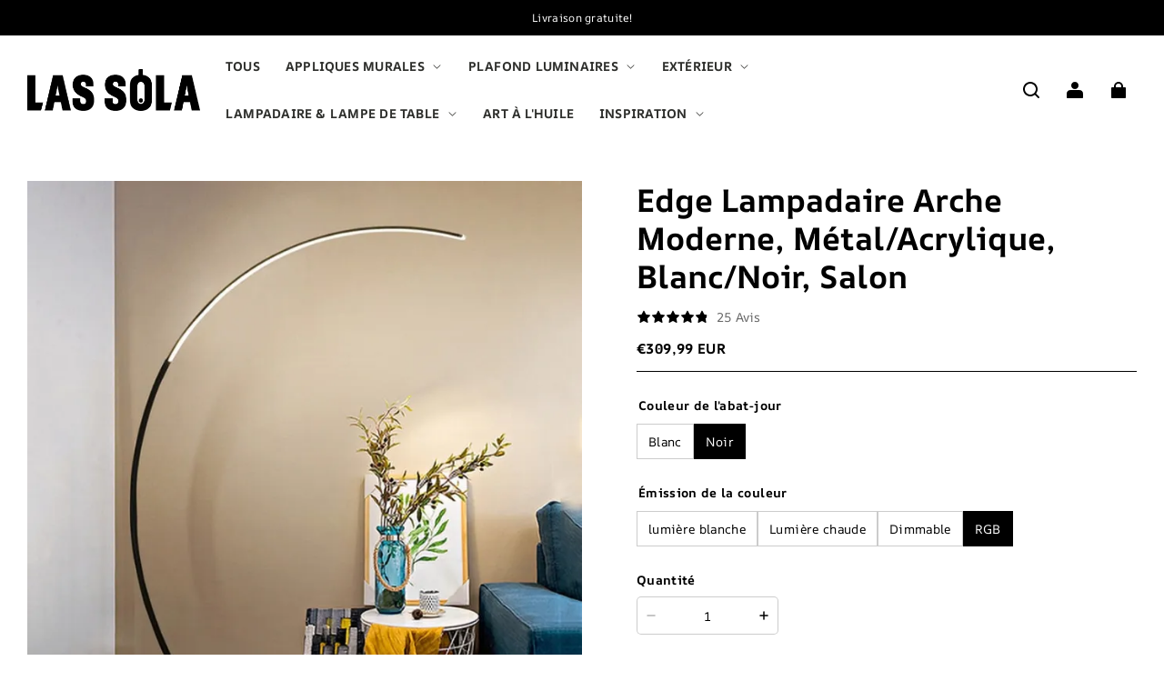

--- FILE ---
content_type: text/html; charset=utf-8
request_url: https://lassola.fr/products/lampe-sur-pied-lampadaire-en-forme-darc-led-moderne-pour-la-chambre
body_size: 90981
content:
<!DOCTYPE html>
<html lang="fr">
  <head>
    <meta charset="UTF-8" />
    <meta http-equiv="X-UA-Compatible" content="IE=edge" />
    <meta
      name="viewport"
      content="width=device-width, initial-scale=1.0, minimum-scale=1.0, maximum-scale=1.0, user-scalable=no"
    />
    <link rel="canonical" href="https://lassola.fr/products/lampe-sur-pied-lampadaire-en-forme-darc-led-moderne-pour-la-chambre" />
    <meta http-equiv="x-dns-prefetch-control" content="on" />
    <link rel="dns-prefetch" href="https://fonts.gstatic.com" />
    <link rel="preconnect" href="https://fonts.gstatic.com" />

      <link rel="icon" type="image/png" href="https://img-va.myshopline.com/image/store/1726551561937/10001-4.png?w&#x3D;32&amp;h&#x3D;32" />

    <title>
  Lampadaire Arche Moderne Linéaire Métal/Acrylique Salon | Las Sola
</title>

      <meta name="description" content="Ce lampadaire se caractérise par une construction solide et durable en métal et en silicone des matériaux de haute qualité qui garantissent sa longévité. La base assure la stabilité empêchant tout basculement accidentel et l&#x27;abat-jour est soigneusement conçu pour distribuer la lumière de manière uniforme créant une amb" />


    
<meta property="og:site_name" content="Las Sola FR" />
<meta property="og:url" content="https://lassola.fr/products/lampe-sur-pied-lampadaire-en-forme-darc-led-moderne-pour-la-chambre" />
<meta property="og:title" content="Lampadaire Arche Moderne Linéaire Métal/Acrylique Salon | Las Sola" />
<meta property="og:type" content="product" />
<meta property="og:description" content="Ce lampadaire se caractérise par une construction solide et durable en métal et en silicone des matériaux de haute qualité qui garantissent sa longévité. La base assure la stabilité empêchant tout basculement accidentel et l&#x27;abat-jour est soigneusement conçu pour distribuer la lumière de manière uniforme créant une amb" />  <meta property="og:image" content="https://img-va.myshopline.com/image/store/1726551561937/30d5e434d734d57ffed0e43f71a6ab55.jpg?w&#x3D;800&amp;h&#x3D;800" />
  <meta property="og:image:secure_url" content="https://img-va.myshopline.com/image/store/1726551561937/30d5e434d734d57ffed0e43f71a6ab55.jpg?w&#x3D;800&amp;h&#x3D;800" />
  <meta property="og:image:width" content="800" />
  <meta property="og:image:height" content="800" />
    <meta property="og:price:amount" content="309.99" />
    <meta property="og:price:currency" content="EUR" />
    <meta property="product:price:amount" content="309.99" />
    <meta property="product:price:currency" content="EUR" />
<meta name="twitter:card" content="summary_large_image" />
<meta name="twitter:title" content="Lampadaire Arche Moderne Linéaire Métal/Acrylique Salon | Las Sola" />
<meta name="twitter:description" content="Ce lampadaire se caractérise par une construction solide et durable en métal et en silicone des matériaux de haute qualité qui garantissent sa longévité. La base assure la stabilité empêchant tout basculement accidentel et l&#x27;abat-jour est soigneusement conçu pour distribuer la lumière de manière uniforme créant une amb" />

    <style>
@font-face {
  font-family: 'AR One Sans';
  font-weight: 400;
  font-style: normal;
  font-display: swap;
  src: url('/cdn/shop/fonts/AR One Sans:regular_v4.woff') format('woff'),
        url('/cdn/shop/fonts/AR One Sans:regular_v4.woff2') format('woff2');
}

@font-face {
  font-family: 'AR One Sans';
  font-weight: 500;
  font-style: normal;
  font-display: swap;
  src: url('/cdn/shop/fonts/AR One Sans:500_v4.woff') format('woff'),
        url('/cdn/shop/fonts/AR One Sans:500_v4.woff2') format('woff2');
}

@font-face {
  font-family: 'AR One Sans';
  font-weight: 600;
  font-style: normal;
  font-display: swap;
  src: url('/cdn/shop/fonts/AR One Sans:600_v4.woff') format('woff'),
        url('/cdn/shop/fonts/AR One Sans:600_v4.woff2') format('woff2');
}

@font-face {
  font-family: 'AR One Sans';
  font-weight: 700;
  font-style: normal;
  font-display: swap;
  src: url('/cdn/shop/fonts/AR One Sans:700_v4.woff') format('woff'),
        url('/cdn/shop/fonts/AR One Sans:700_v4.woff2') format('woff2');
}

@font-face {
  font-family: 'AR One Sans';
  font-weight: 700;
  font-style: normal;
  font-display: swap;
  src: url('/cdn/shop/fonts/AR One Sans:700_v4.woff') format('woff'),
        url('/cdn/shop/fonts/AR One Sans:700_v4.woff2') format('woff2');
}

@font-face {
  font-family: 'AR One Sans';
  font-weight: 400;
  font-style: normal;
  font-display: swap;
  src: url('/cdn/shop/fonts/AR One Sans:regular_v4.woff') format('woff'),
        url('/cdn/shop/fonts/AR One Sans:regular_v4.woff2') format('woff2');
}

@font-face {
  font-family: 'AR One Sans';
  font-weight: 500;
  font-style: normal;
  font-display: swap;
  src: url('/cdn/shop/fonts/AR One Sans:500_v4.woff') format('woff'),
        url('/cdn/shop/fonts/AR One Sans:500_v4.woff2') format('woff2');
}

@font-face {
  font-family: 'AR One Sans';
  font-weight: 600;
  font-style: normal;
  font-display: swap;
  src: url('/cdn/shop/fonts/AR One Sans:600_v4.woff') format('woff'),
        url('/cdn/shop/fonts/AR One Sans:600_v4.woff2') format('woff2');
}

@font-face {
  font-family: 'AR One Sans';
  font-weight: 700;
  font-style: normal;
  font-display: swap;
  src: url('/cdn/shop/fonts/AR One Sans:700_v4.woff') format('woff'),
        url('/cdn/shop/fonts/AR One Sans:700_v4.woff2') format('woff2');
}

@font-face {
  font-family: 'AR One Sans';
  font-weight: 400;
  font-style: normal;
  font-display: swap;
  src: url('/cdn/shop/fonts/AR One Sans:regular_v4.woff') format('woff'),
        url('/cdn/shop/fonts/AR One Sans:regular_v4.woff2') format('woff2');
}

:root {
    --title-font: "AR One Sans", "sans-serif";
    --title-font-weight: 700;
    --title-font-style: normal;
    --title-letter-spacing: 0.00000001em;
    --title-font-size: 45px;
    --title-line-height: 1.2;
    --title-text-transform: unset;
    --body-font: "AR One Sans", "sans-serif";
    
    --body-font-weight: 400;
    
    --body-bold-font-weight: 700;
    --body-font-style: normal;
    --body-letter-spacing: 0.025em;
    --body-font-size: 12px;
    --body-line-height: 1.6;

    --color-page-background: 255, 255, 255;
    --color-text: 0, 0, 0;
    --color-light-text: 104, 104, 104;
    --color-sale: 0, 0, 0;
    --color-discount: 238, 71, 0;
    --color-entry-line: 221, 221, 221;
    --color-button-background: 0, 0, 0;
    --color-button-text: 255, 255, 255;
    --color-button-secondary-background: 159, 105, 57;
    --color-button-secondary-text: 255, 255, 255;
    --color-button-secondary-border: 0, 0, 0;
    --color-discount-tag-background: 238, 71, 0;
    --color-discount-tag-text: 255, 255, 255;
    --color-cart-dot: 238, 71, 0;
    --color-cart-dot-text: 0, 0, 0;
    --color-image-background: 244, 247, 251;
    --color-image-loading-background: 244, 247, 251;
    --color-mask: 0, 0, 0;
    --color-shadow: var(--color-text);
    --color-scheme-1-bg: 255, 255, 255;
    --color-scheme-1-text: 0, 0, 0;
    --color-scheme-2-bg: 255, 255, 255;
    --color-scheme-2-text: 0, 0, 0;
    --color-scheme-3-bg: 244, 247, 251;
    --color-scheme-3-text: 0, 0, 0;

    --color-header-background: 255, 255, 255;
    --color-header-text: 0, 0, 0;
    --color-header-pc-searchbar-border: 221, 221, 221;
    --color-header-pc-searchbar-text: 0, 0, 0;
    --color-header-pc-searchbar-bg: 255, 255, 255;
    --color-announcement-bar-background: 0, 0, 0;
    --color-announcement-bar-text: 255, 255, 255;
    --color-footer-text: 255, 255, 255;
    --color-footer-border: 255, 255, 255;
    --color-footer-background: 0, 0, 0;

    --page-width: 1400px;
    --section-vertical-gap: 0px;
    --grid-horizontal-space: 20px;
    --grid-vertical-space: 20px;
    --grid-mobile-horizontal-space: 10px;
    --grid-mobile-vertical-space: 10px;

    --btn-border-thickness: 1px;
    --btn-border-opacity: 100%;
    --btn-border-radius: 4px;
    --btn-border-radius-outset: 5px;
    --btn-shadow-opacity: 0%;
    --btn-shadow-offset-x: 0px;
    --btn-shadow-offset-y: 0px;
    --btn-shadow-blur: 0px;

    --sku-selector-border-thickness: 1px;
    --sku-selector-border-opacity: 20%;
    --sku-selector-border-radius: 0px;
    --sku-selector-border-radius-outset: 0px;

    --input-border-thickness: 1px;
    --input-border-opacity: 20%;
    --input-border-radius: 4px;
    --input-border-radius-outset: 5px;
    --input-shadow-opacity: 0%;
    --input-shadow-offset-x: 0px;
    --input-shadow-offset-y: 0px;
    --input-shadow-blur: 0px;

    --card-border-thickness: 0px;
    --card-border-opacity: 10%;
    --card-border-radius: 12px;
    --card-border-radius-outset: 12px;
    --card-shadow-opacity: 0%;
    --card-shadow-offset-x: 0px;
    --card-shadow-offset-y: 0px;
    --card-shadow-blur: 0px;

    --product-card-border-thickness: 0px;
    --product-card-border-opacity: 10%;
    --product-card-border-radius: 12px;
    --product-card-border-radius-outset: 12px;
    --product-card-shadow-opacity: 0%;
    --product-card-shadow-offset-x: 0px;
    --product-card-shadow-offset-y: 0px;
    --product-card-shadow-blur: 0px;
    --product-card-content-align: left;

    --collection-card-border-thickness: 0px;
    --collection-card-border-opacity: 10%;
    --collection-card-border-radius: 12px;
    --collection-card-border-radius-outset: 12px;
    --collection-card-shadow-opacity: 0%;
    --collection-card-shadow-offset-x: 0px;
    --collection-card-shadow-offset-y: 0px;
    --collection-card-shadow-blur: 0px;

    --blog-card-border-thickness: 0px;
    --blog-card-border-opacity: 10%;
    --blog-card-border-radius: 12px;
    --blog-card-border-radius-outset: 12px;
    --blog-card-shadow-opacity: 0%;
    --blog-card-shadow-offset-x: 0px;
    --blog-card-shadow-offset-y: 0px;
    --blog-card-shadow-blur: 0px;

    --content-border-thickness: 0px;
    --content-border-opacity: 0%;
    --content-border-radius: 12px;
    --content-border-radius-outset: 12px;
    --content-shadow-opacity: 0%;
    --content-shadow-offset-x: 0px;
    --content-shadow-offset-y: 0px;
    --content-shadow-blur: 0px;

    --media-border-thickness: 0px;
    --media-border-opacity: 0%;
    --media-border-radius: 0px;
    --media-border-radius-outset: 0px;
    --media-shadow-opacity: 0%;
    --media-shadow-offset-x: 0px;
    --media-shadow-offset-left: 0px;
    --media-shadow-offset-right: 0px;
    --media-shadow-offset-y: 0px;
    --media-shadow-offset-top: 0px;
    --media-shadow-offset-bottom: 0px;
    --media-shadow-blur: 0px;

    --menu-modal-border-thickness: 1px;
    --menu-modal-border-opacity: 10%;
    --menu-modal-border-radius: 0px;
    --menu-modal-border-radius-outset: 0px;
    --menu-modal-shadow-opacity: 0%;
    --menu-modal-shadow-offset-x: 0px;
    --menu-modal-shadow-offset-y: 4px;
    --menu-modal-shadow-blur: 5px;

    --drawer-border-thickness: 1px;
    --drawer-border-opacity: 10%;
    --drawer-shadow-opacity: 0%;
    --drawer-shadow-offset-x: 0px;
    --drawer-shadow-offset-y: 4px;
    --drawer-shadow-blur: 5px;

    --product-discount-radius: 4px;

    --swatch-background-default-image: url(https://img-preview.myshopline.com/image/shopline/7688f60431184011b6b1db42a9cf37ad.png);
    --swatch-size: 18px;
}
</style>

    <link href="/cdn/shop/prod/2018674847/1726551561937/677c873494ae231ace5e4941/1736260746103/assets/base.css" rel="stylesheet" type="text/css" media="all">
    <link href="/cdn/shop/prod/2018674847/1726551561937/677c873494ae231ace5e4941/1737013570747/assets/swiper.css" rel="stylesheet" type="text/css" media="all">
    <link href="/cdn/shop/prod/2018674847/1726551561937/677c873494ae231ace5e4941/1737013558453/assets/new_theme.css" rel="stylesheet" type="text/css" media="all">
    <script src="/cdn/shop/prev/ad1c9cd3e7b07e2c364c985f73188054/1735394769218/assets/global.js" defer="defer"></script>
    <script src="/cdn/shop/prod/2018674847/1726551561937/677c873494ae231ace5e4941/1737013580161/assets/swiper.js"></script>

    
  <meta name="google-site-verification" content />
  <meta name="msvalidate.01" content />
<meta name="msvalidate.01" content />
  <meta name="facebook-domain-verification" content />
  <meta name="p:domain_verify" content />
  
<script >function __SL_CUSTOM_CODE_GETROW__(){var r=new Error;if(!r.stack)try{throw r}catch(r){if(!r.stack)return 0}var t=r.stack.toString().split(/\r\n|\n/),e=/:(\d+):(?:\d+)[^\d]*$/;do{var n=t.shift()}while(!e.exec(n)&&t.length);var a=e.exec(t.shift());return a?parseInt(a[1]):0}</script>
<script >!function(){function t(){this.data={}}t.prototype.set=function(t,n,i){this[n]||(this[n]={start:"",end:"",scripts:[]}),this[n][i]=t,this[n].start&&this[n].end&&(this.data[n]||(this.data[n]=[]),this.data[n].push(this[n]),delete this[n])},t.prototype.setScript=function(t,n){const i=this.data[t].find((function(t,n){return 0===n&&!t.scripts.length||!t.scripts.length}));i&&(i.scripts=i.scripts.concat(n))},t.prototype.getAppKeyByScriptUrl=function(t){var n=this;return new Promise((function(i){setTimeout((function(){const s=Object.keys(n.data).find((function(i){return n.data[i].find((function(n){return n.scripts.find((function(n){if(n&&n.src)return t===n.src}))}))}));i(s)}),4)}))},t.prototype.getAppKey=function(t){var n=this;return Object.keys(n.data).find((function(i){if(n.data[i].find((function(n){return n.start<t&&n.end>t})))return!0}))},window.__APP_CODE__||(window.__APP_CODE__=new t)}();</script>
<script>window.__ENV__ = {"APP_ENV":"product","SENTRY_DSN":"https:\u002F\u002Fb1ba39d4e0bf4bf6a6ef0a2add016a44@sentry-new.myshopline.com\u002F265","STORE_THEME_SENTRY_DSN":"https:\u002F\u002Fab5c03d7011e42d7b3914c7bd779547b@sentry-new.myshopline.com\u002F273","SENTRY_TRACES_SAMPLE_RATE":-1,"ENABLE_IFRAME_ID":true,"SENTRY_GRAY":false,"SDK_UMDJS":"https:\u002F\u002Fcdn.myshopline.com\u002Ft\u002Flayout\u002Fdev\u002F3300003680\u002F1608276731999\u002F610a693c63e57e2aca6c2554\u002F1628072347914\u002Fassets\u002Findex.umd.min.js","USE_STORE_INFO_REGION_CACHE":true,"USE_REDIRECT_PATH_CACHE":true,"USE_APP_CODE_BLOCK_CACHE":true,"USE_HTTP_REPORT_EVENT_IDS":[60006253],"USE_HTTP_REPORT_EVENT_NAMES":["view"],"ROBOTS_CACHER":{"ua_list":[],"useless_query":["fbclid","gclid","utm_campaign","utm_adset","utm_ad","utm_medium","utm_source","utm_content","utm_term","campaign_id","adset_id","ad_id","variant"],"expires":600,"store_domain_list":["ALL"],"is_use_spider_company":false,"is_use_spider_ua":false},"PAGE_CACHER":{"enable":false,"themes":["ALL","Expect","Impress","Expect_TEST"],"templates":[{"name":"templates\u002Findex","expires":10}]},"useOldSSRPlugin":{},"PAYPAL_CONFIG":{"disableFunding":"card,bancontact,blik,eps,giropay,ideal,mercadopago,mybank,p24,sepa,sofort,venmo"},"LOGGING_THRESHOLD_BY_RENDER":500,"POLLING_TIME-OUT_RETRY_FREQUENCY":8,"POLLING_TIME-OUT_RETRY_DELAY":3000,"DF_SDK_ENABLE":{"isAll":true,"appCode":"m3tdgo","themeNames":["Expect","global","Along","Impress","Soo","Solid"]},"PAYPAL_CONFIG_V2":[{"key":"disable-funding","value":"card,bancontact,blik,eps,giropay,ideal,mercadopago,mybank,p24,sepa,sofort,venmo","isCoverAll":true,"scope":"continue","whitelist":[],"blacklist":[]},{"key":"enable-funding","value":"paylater","isCoverAll":true,"scope":"all","whitelist":[],"blacklist":[]}],"COMPLETE_ORDER_JUMP_TIMEOUT":10,"ADDRESS_AUTOCOMPLETE_CONFIG":{"prediction_debounce_ms":400,"south_east_countries":{"mode":"disable","whitelist_store_ids":["1652240404138","1679974845705","1676274381211","1677468419723","1682156092973","1663745358748","1673329501708","1676868586152","1648608707106","1679279486633","1681696235688","1664792332609","1677837417427","1672322277922","1644637282055","1644637282057"],"blacklist_store_ids":[]}},"TRADE__FEATURE_FLAGS_CONFIG":{"server_endpoint":"https:\u002F\u002Fabtest.myshopline.com\u002Fexperiment","app_key":"shopline-trade"},"USE_REPORT_URL_STORE_IDS":["all"],"USE_EVENT_TRACE_CONFIG_CACHE":true,"IS_CHANGE_MERCHANT_TO_SITE":true,"PRODUCT_OBJECTS_GRAY_RULE":{"enable":true,"handleList":["adasgtest","bix3mk02","wenxuetingfz","amy.wen11","wenxuetingsgauto","shoplinewebtest","graytest","taican","haidu","bryant33","nana13","sjf03-sin","apitest001","adaus","bix3mk03","wenxuetingus","amy.wen12","wenxuetingauto","wenxuetingusauto","chun77","nana11","test03","apitest002","amywen12","lives-will","winsonwen","yongzyongz","slbryant","garytest","yongzyongz","lives-will","winsonwen","test111111","test04-sin","sjf03-us","shawboutique","extent-demo","beetlesgelpolish","soufeel","test-tys","r39x33kmubdcsvja9i","mademine-test-tys","1chqxtmchih8ul","jason-us","jason-sg","tina2","halaras","myhawaiianshirts","mycustombobblehead"],"ratio":50},"WEBSITE_MIFRATION":true,"TRADE_PAY":{"JUMP_TIMEOUT":2000,"AUTO_INIT":{"TIMEOUT":5000,"CHANNELS":[{"payMethodCode":"GooglePay"},{"payMethodCode":"ApplePay"}]}},"CHECKOUT_COUNTRY_LIBRARY_JSON_URL":"https:\u002F\u002Fcdn.myshopline.com\u002Ft\u002Fcf\u002F1cad82e8f88f0f743c2b82d308fb84f9\u002F4yblskxgvzarr1ub\u002Fcheckout-countries","CHECKOUT_COUNTRY_LIBRARY_JS_URL":"\u002Fcf-edge-static\u002F1cad82e8f88f0f743c2b82d308fb84f9\u002Fcheckout-countries","ANALYTICS_UNIFY_CONFIG":{"disableGetCollectionsStores":["1732075791988","1640660241441","1698792289635"],"hdsdkHttpConfig":{"stores":["*"],"acts":["webeventtracker","webslcodetrack"],"uas":["musical_ly"],"sendMethod":"ajax"},"pageDurationAsyncLoopInterval":0,"hdsdkFilterEvents":{"enable":true,"events":{"webslcodetrack":[{"event_name":"PageView_300"},{"event_name":"PageView_1000"},{"event_name":"PageView_2000"},{"event_name":"PageView_3000"},{"event_name":"View","page":102,"module":109,"component":101,"action_type":101},{"event_name":"View","page":103,"module":109,"component":101,"action_type":101},{"event_name":"View","page":132,"module":-999,"component":-999,"action_type":101},{"event_name":"ViewSuccess","page":132,"module":-999,"component":-999,"action_type":108}]}}},"WEB_PIXELS":{"wpt":{"templateBaseUrl":"https:\u002F\u002Fcdn.myshopline.com\u002Ft\u002Fwpm","sdkBaseUrl":"https:\u002F\u002Fcdn.myshopline.com\u002Fsl\u002Fsdk","sdkVersion":"wpt-0.4.3"},"wpm":{"sdkBaseUrl":"https:\u002F\u002Fcdn.myshopline.com\u002Fsl\u002Fsdk","sdkVersion":"wpm-0.6.1"}},"CHAIN_BASE_CONFIG":{"event":{"playback":{"playbackMaxLimit":0,"trackThreshold":50}}},"CHAIN_BASE_SERVICE_WORKER_URL":"\u002Fcf-edge-static\u002F4901d6778f66716fa583d51614a75d3d\u002Fchain-base-service-worker.js","streamTheme":[],"TRADE__METRIC_REPORT_CONFIG":{"rate":10000,"version":"v1"},"SENTRY_ERROR_FILTER_MESSAGES":["not match the postCode list","The current browser does not support Google Pay","Cannot use applePay","The current browser does not support this payment method","SDK实例化 & 初始化 失败 [reason: DEVICE_NOT_SUPPORT]","SDK实例化 & 初始化 失败 [reason: no support browser]","evaluating 'document.getElementById('stage-footer')","evaluating 'document.getElementById('live-chat-ai-wrapper')"]}</script><script>window.__LE__ = true;if(!window.Shopline){ window.Shopline = {} };Shopline.designMode=false;Shopline.uri={"alias":"ProductsDetail","isExact":true,"params":{"uniqueKey":"lampe-sur-pied-lampadaire-en-forme-darc-led-moderne-pour-la-chambre"},"query":{"sku":"18066475395165328597823640","utm_source":"google","utm_medium":"shopline-feed"},"url":"\u002Fproducts\u002Flampe-sur-pied-lampadaire-en-forme-darc-led-moderne-pour-la-chambre?sku=18066475395165328597823640&utm_source=google&utm_medium=shopline-feed","path":"\u002Fproducts\u002F:uniqueKey","template":"templates\u002Fproduct.json","bindingTemplate":undefined,"root_url":"\u002F","customPageId":"0"};Shopline.handle="lassola-fr";Shopline.merchantId="2018674847";Shopline.storeId="1726551561937";Shopline.currency="EUR";Shopline.themeId="677c873494ae231ace5e4941";Shopline.themeName="Modern";Shopline.storeThemeName="Modern1 0107Meta";Shopline.themeVersion="1.4.8";Shopline.themeTypeVersion=2.1;Shopline.updateMode=1;Shopline.locale="fr";Shopline.customerCountry="US";Shopline.routes={"root":"\u002F"};Shopline.theme={"settings":{"desktop_logo_width":190,"mobile_logo_width":110,"color_page_background":"#FFFFFF","color_text":"#000000","color_light_text":"#686868","color_entry_line":"#DDDDDD","color_card_background":"","color_card_text":"","color_button_background":"#000000","color_button_text":"#FFF","color_button_secondary_background":"#9f6939","color_button_secondary_text":"#ffffff","color_button_secondary_border":"#000","color_sale":"#000","color_discount":"#EE4700","color_discount_tag_background":"#EE4700","color_discount_tag_text":"#FFFFFF","color_cart_dot":"#EE4700","color_cart_dot_text":"#000000","color_image_background":"#F4F7FB","color_image_loading_background":"#F4F7FB","color_mask":"#000","color_shadow":"","color_header_background":"#FFFFFF","color_header_text":"#000000","color_header_pc_search_bar_border":"#DDDDDD","color_header_pc_search_bar_text":"#000000","color_header_pc_search_bar_bg":"#FFFFFF","color_announcement_bar_background":"#000000","color_announcement_bar_text":"#FFF","color_footer_background":"#000","color_footer_border":"#FFF","color_footer_text":"#FFF","color_scheme_1_bg":"#ffffff","color_scheme_1_text":"#000","color_scheme_2_bg":"#FFF","color_scheme_2_text":"#000","color_scheme_3_bg":"#F4F7FB","color_scheme_3_text":"#000000","title_font_family":"AR One Sans:700","title_letter_spacing":0,"title_font_size":45,"title_line_height":1.2,"title_uppercase":false,"body_font_family":"AR One Sans","body_letter_spacing":25,"body_font_size":12,"body_line_height":1.6,"page_width":1400,"section_vertical_gap":0,"grid_horizontal_space":20,"grid_vertical_space":20,"btn_hover_animation":"hover_zoom","btn_border_thickness":1,"btn_border_opacity":100,"btn_border_radius":4,"btn_shadow_opacity":0,"btn_shadow_offset_x":0,"btn_shadow_offset_y":0,"btn_shadow_blur":0,"sku_selector_border_thickness":1,"sku_selector_border_opacity":20,"sku_selector_border_radius":0,"sku_selector_shadow_opacity":0,"sku_selector_shadow_offset_x":0,"sku_selector_shadow_offset_y":0,"sku_selector_shadow_blur":0,"input_border_thickness":1,"input_border_opacity":20,"input_border_radius":4,"input_shadow_opacity":0,"input_shadow_offset_x":0,"input_shadow_offset_y":0,"input_shadow_blur":0,"enable_quick_view":true,"quick_view_button_pc_style":"hover_button","quick_view_button_mobile_style":"icon","quick_view_mobile_position":"below","product_title_show_type":"display-2-rows","product_pc_title_show":true,"product_mobile_title_show":true,"enabled_color_swatch":false,"swatch_style":"square","swatch_max_show":4,"swatch_show_style":"show_one_row","swatch_size":18,"product_discount":true,"product_discount_tag_style":"sale","product_discount_style":"number","product_discount_size":"medium","product_discount_position":"left_bottom","product_discount_radius":4,"product_card_style":"normal","product_card_image_padding":0,"product_card_content_align":"left","product_card_border_thickness":0,"product_card_border_opacity":10,"product_card_border_radius":12,"product_card_shadow_opacity":0,"product_card_shadow_offset_x":0,"product_card_shadow_offset_y":0,"product_card_shadow_blur":0,"collection_card_style":"normal","collection_card_image_padding":0,"collection_card_content_align":"center","collection_card_border_thickness":0,"collection_card_border_opacity":10,"collection_card_border_radius":12,"collection_card_shadow_opacity":0,"collection_card_shadow_offset_x":0,"collection_card_shadow_offset_y":0,"collection_card_shadow_blur":0,"blog_card_style":"normal","blog_card_image_padding":0,"blog_card_content_align":"center","blog_card_border_thickness":0,"blog_card_border_opacity":10,"blog_card_border_radius":12,"blog_card_shadow_opacity":0,"blog_card_shadow_offset_x":0,"blog_card_shadow_offset_y":0,"blog_card_shadow_blur":0,"card_border_thickness":0,"card_border_opacity":10,"card_border_radius":12,"card_shadow_opacity":0,"card_shadow_offset_x":0,"card_shadow_offset_y":0,"card_shadow_blur":0,"content_border_thickness":0,"content_border_opacity":0,"content_border_radius":12,"content_shadow_opacity":0,"content_shadow_offset_x":0,"content_shadow_offset_y":0,"content_shadow_blur":0,"media_border_thickness":0,"media_border_opacity":0,"media_border_radius":0,"media_shadow_opacity":0,"media_shadow_offset_x":0,"media_shadow_offset_y":0,"media_shadow_blur":0,"menu_modal_border_thickness":1,"menu_modal_border_opacity":10,"menu_modal_border_radius":0,"menu_modal_shadow_opacity":0,"menu_modal_shadow_offset_x":0,"menu_modal_shadow_offset_y":4,"menu_modal_shadow_blur":5,"drawer_border_thickness":1,"drawer_border_opacity":10,"drawer_shadow_opacity":0,"drawer_shadow_offset_x":0,"drawer_shadow_offset_y":4,"drawer_shadow_blur":5,"cart_type":"notification","cart_empty_recommend_title":"You May Also Like","cart_empty_recommend_product_to_show":12,"cart_empty_recommend_product_image_ratio":"100","cart_empty_recommend_product_image_fill_type":"contain","co_banner_pc_img":{},"co_banner_phone_img":{},"co_banner_pc_height":"low","co_banner_phone_height":"low","co_banner_img_show":"center","co_full_screen":true,"co_checkout_image":{},"co_logo_size":"medium","co_logo_position":"left","co_bg_image":{},"co_background_color":"#FFFFFF","co_form_bg_color":"white","co_order_bg_image":{},"co_order_background_color":"#FAFAFA","co_type_title_font":{"lib":"system","value":"System"},"co_type_body_font":{"lib":"system","value":"System"},"co_color_btn_bg":"#276EAF","co_color_err_color":"#F04949","co_color_msg_color":"#276EAF","show_official_icon":false,"social_facebook_link":"","social_twitter_link":"","social_pinterest_link":"","social_instagram_link":"","social_snapchat_link":"","social_tiktok_link":"","social_youtube_link":"","social_vimeo_link":"","social_tumblr_link":"","social_linkedin_link":"","social_whatsapp_link":"","social_line_link":"","social_kakao_link":"","show_official_share_icon":false,"show_social_name":true,"share_to_facebook":true,"share_to_twitter":true,"share_to_pinterest":true,"share_to_line":true,"share_to_whatsapp":true,"share_to_tumblr":true,"show_search_goods_price":true,"show_pc_breadcrumb":false,"show_mobile_breadcrumb":false,"favicon_image":"https:\u002F\u002Fimg-va.myshopline.com\u002Fimage\u002Fstore\u002F1726551561937\u002F10001-4.png?w=32&h=32","logo":"shopline:\u002F\u002Fshop_images\u002Fimg_v3_0e6k_2b3f917a-a7bd-44c9-8a67-9d105397050g_1_dd19aac9-48ad-49a8-a048-98b0c069cc8f.png","product_add_to_cart":true,"cart_empty_recommend_collection":"","custom_variants_label":"Tendue ou Encadrée","custom_variants_config":"Toile roulée:\u002F\u002Fcdn.shopify.com\u002Fs\u002Ffiles\u002F1\u002F0656\u002F8532\u002F3928\u002Ffiles\u002FRolled_Canvas.jpg?v=1746340123,Tendue sans cadre:\u002F\u002Fcdn.shopify.com\u002Fs\u002Ffiles\u002F1\u002F0656\u002F8532\u002F3928\u002Ffiles\u002FFrameless.jpg?v=1746340122,Tendue + Cadre argenté:\u002F\u002Fcdn.shopify.com\u002Fs\u002Ffiles\u002F1\u002F0656\u002F8532\u002F3928\u002Ffiles\u002FStretch_Silver_Frame.jpg?v=1746340123,Tendue + Cadre noir:\u002F\u002Fcdn.shopify.com\u002Fs\u002Ffiles\u002F1\u002F0656\u002F8532\u002F3928\u002Ffiles\u002FStretch_Black_Frame.jpg?v=1746340123,Tendue + Cadre blanc:\u002F\u002Fcdn.shopify.com\u002Fs\u002Ffiles\u002F1\u002F0656\u002F8532\u002F3928\u002Ffiles\u002FStretch_White_Frame.jpg?v=1746340123,Tendue + Cadre doré:\u002F\u002Fcdn.shopify.com\u002Fs\u002Ffiles\u002F1\u002F0656\u002F8532\u002F3928\u002Ffiles\u002FStretch_Gold_Frame.jpg?v=1746340122,Tendue + Cadre en bois:\u002F\u002Fcdn.shopify.com\u002Fs\u002Ffiles\u002F1\u002F0656\u002F8532\u002F3928\u002Ffiles\u002FStretch_Wood_Frame.webp?v=1746340123"},"blocks":{"1754966247901a04893d":{"type":"shopline:\u002F\u002Fapps\u002FSmartPush\u002Fblocks\u002Fapp-embed-block\u002Fba1ca5f6-ccc5-43fc-8ddb-f3b5147e1fc5","disabled":true,"settings":{}},"1754966247901374a872":{"type":"shopline:\u002F\u002Fapps\u002F商品评价\u002Fblocks\u002Fapp_embed_block\u002Fbd4a09d9-7542-4e11-931c-19fe441576aa","disabled":true,"settings":{"comment_html":""},"id":"1735127213019f584aa8"},"1754966247901871012c":{"type":"shopline:\u002F\u002Fapps\u002F商品评价\u002Fblocks\u002Fcomment-pop\u002Fbd4a09d9-7542-4e11-931c-19fe441576aa","disabled":true,"settings":{},"id":"1735127213019cf0ddc2"},"175496624790165a63b5":{"type":"shopline:\u002F\u002Fapps\u002F商品评价\u002Fblocks\u002Fcomment-structure\u002Fbd4a09d9-7542-4e11-931c-19fe441576aa","disabled":true,"settings":{},"id":"1735127213019da88e41"},"175496624790132ffb0e":{"type":"shopline:\u002F\u002Fapps\u002F高阶组件库\u002Fblocks\u002Fback-to-top\u002F01405986-ae6f-4fcc-adaa-2a21f14efc9f","disabled":false,"settings":{"color_background":"#666666","background_opacity":100,"icon_name":"arrow1","color_icon":"#ffffff","radius":40,"pc_position_right":24,"pc_position_bottom":104,"mb_position_right":24,"mb_position_bottom":72},"id":"173510070288346f63b2"},"17549662479012b5cae1":{"type":"shopline:\u002F\u002Fapps\u002F高阶组件库\u002Fblocks\u002Ffooter-tab\u002F01405986-ae6f-4fcc-adaa-2a21f14efc9f","disabled":true,"settings":{"show_pages":{"showType":"all","customPages":[]},"tab_1":"Home","icon_1":"home","tab_2":"Category","icon_2":"category","tab_3":"Cart","icon_3":"cart","tab_4":"User","icon_4":"user","icon_5":"none","color_title":"#000000","title_font_family":"Poppins:600","title_m_font_size":12,"title_letter_spacing":0,"title_line_height":1.6,"padding_height":6,"tab_radius":0,"color_icon":"#000000","color_background":"#ffffff","background_opacity":100},"id":"1735100702884ada68ac"},"17549662479012b0adb3":{"type":"shopline:\u002F\u002Fapps\u002F超级菜单生成器\u002Fblocks\u002Fapp-embed-block\u002F5d07331b-9f5b-48fa-a671-83a0e57deb7d","disabled":false,"settings":{"hide_theme_menu":true},"id":"17265801161462e9aff0"},"1754966247901b8896aa":{"type":"shopline:\u002F\u002Fapps\u002FGDPR-隐私弹窗\u002Fblocks\u002Fgdpr-embeded-app-block\u002F99b5bc7b-5971-4b60-8372-dc63df1cde73","disabled":false,"settings":{"color_type":"0","title_color":"#000000","description_color":"#000000","button_text_color":"#FFFFFF","button_bg_color":"#000000","button_border_color":"#FFFFFF","secondary_button_text_color":"#000000","secondary_button_bg_color":"#FFFFFF","secondary_button_border_color":"#000000","banner_color":"#FFFFFF","tip_text_color":"#7A8499","size_type":"0","title_size":16,"description_size":14,"button_size":12,"secondary_button_size":12,"radius_type":"0","modal_radius":0,"button_radius":0},"id":"173512721302068ac73b"},"17549662479015d56e43":{"type":"shopline:\u002F\u002Fapps\u002FxCotton Post Purchase Guard\u002Fblocks\u002Fapp-embed-block\u002F61757430-f5a5-4f39-a565-56f8f023ae12","disabled":false,"settings":{}}}};Shopline.settings={"desktop_logo_width":190,"mobile_logo_width":110,"color_page_background":{"alpha":1,"red":255,"green":255,"blue":255,"hue":0,"saturation":100,"lightness":100,"rgb":"255 255 255","rgba":"255 255 255 \u002F 1.0"},"color_text":{"alpha":1,"red":0,"green":0,"blue":0,"hue":0,"saturation":0,"lightness":0,"rgb":"0 0 0","rgba":"0 0 0 \u002F 1.0"},"color_light_text":{"alpha":1,"red":104,"green":104,"blue":104,"hue":0,"saturation":0,"lightness":41,"rgb":"104 104 104","rgba":"104 104 104 \u002F 1.0"},"color_entry_line":{"alpha":1,"red":221,"green":221,"blue":221,"hue":0,"saturation":0,"lightness":87,"rgb":"221 221 221","rgba":"221 221 221 \u002F 1.0"},"color_card_background":{},"color_card_text":{},"color_button_background":{"alpha":1,"red":0,"green":0,"blue":0,"hue":0,"saturation":0,"lightness":0,"rgb":"0 0 0","rgba":"0 0 0 \u002F 1.0"},"color_button_text":{"alpha":1,"red":255,"green":255,"blue":255,"hue":0,"saturation":100,"lightness":100,"rgb":"255 255 255","rgba":"255 255 255 \u002F 1.0"},"color_button_secondary_background":{"alpha":1,"red":159,"green":105,"blue":57,"hue":28,"saturation":47,"lightness":42,"rgb":"159 105 57","rgba":"159 105 57 \u002F 1.0"},"color_button_secondary_text":{"alpha":1,"red":255,"green":255,"blue":255,"hue":0,"saturation":100,"lightness":100,"rgb":"255 255 255","rgba":"255 255 255 \u002F 1.0"},"color_button_secondary_border":{"alpha":1,"red":0,"green":0,"blue":0,"hue":0,"saturation":0,"lightness":0,"rgb":"0 0 0","rgba":"0 0 0 \u002F 1.0"},"color_sale":{"alpha":1,"red":0,"green":0,"blue":0,"hue":0,"saturation":0,"lightness":0,"rgb":"0 0 0","rgba":"0 0 0 \u002F 1.0"},"color_discount":{"alpha":1,"red":238,"green":71,"blue":0,"hue":18,"saturation":100,"lightness":47,"rgb":"238 71 0","rgba":"238 71 0 \u002F 1.0"},"color_discount_tag_background":{"alpha":1,"red":238,"green":71,"blue":0,"hue":18,"saturation":100,"lightness":47,"rgb":"238 71 0","rgba":"238 71 0 \u002F 1.0"},"color_discount_tag_text":{"alpha":1,"red":255,"green":255,"blue":255,"hue":0,"saturation":100,"lightness":100,"rgb":"255 255 255","rgba":"255 255 255 \u002F 1.0"},"color_cart_dot":{"alpha":1,"red":238,"green":71,"blue":0,"hue":18,"saturation":100,"lightness":47,"rgb":"238 71 0","rgba":"238 71 0 \u002F 1.0"},"color_cart_dot_text":{"alpha":1,"red":0,"green":0,"blue":0,"hue":0,"saturation":0,"lightness":0,"rgb":"0 0 0","rgba":"0 0 0 \u002F 1.0"},"color_image_background":{"alpha":1,"red":244,"green":247,"blue":251,"hue":214,"saturation":47,"lightness":97,"rgb":"244 247 251","rgba":"244 247 251 \u002F 1.0"},"color_image_loading_background":{"alpha":1,"red":244,"green":247,"blue":251,"hue":214,"saturation":47,"lightness":97,"rgb":"244 247 251","rgba":"244 247 251 \u002F 1.0"},"color_mask":{"alpha":1,"red":0,"green":0,"blue":0,"hue":0,"saturation":0,"lightness":0,"rgb":"0 0 0","rgba":"0 0 0 \u002F 1.0"},"color_shadow":{},"color_header_background":{"alpha":1,"red":255,"green":255,"blue":255,"hue":0,"saturation":100,"lightness":100,"rgb":"255 255 255","rgba":"255 255 255 \u002F 1.0"},"color_header_text":{"alpha":1,"red":0,"green":0,"blue":0,"hue":0,"saturation":0,"lightness":0,"rgb":"0 0 0","rgba":"0 0 0 \u002F 1.0"},"color_header_pc_search_bar_border":{"alpha":1,"red":221,"green":221,"blue":221,"hue":0,"saturation":0,"lightness":87,"rgb":"221 221 221","rgba":"221 221 221 \u002F 1.0"},"color_header_pc_search_bar_text":{"alpha":1,"red":0,"green":0,"blue":0,"hue":0,"saturation":0,"lightness":0,"rgb":"0 0 0","rgba":"0 0 0 \u002F 1.0"},"color_header_pc_search_bar_bg":{"alpha":1,"red":255,"green":255,"blue":255,"hue":0,"saturation":100,"lightness":100,"rgb":"255 255 255","rgba":"255 255 255 \u002F 1.0"},"color_announcement_bar_background":{"alpha":1,"red":0,"green":0,"blue":0,"hue":0,"saturation":0,"lightness":0,"rgb":"0 0 0","rgba":"0 0 0 \u002F 1.0"},"color_announcement_bar_text":{"alpha":1,"red":255,"green":255,"blue":255,"hue":0,"saturation":100,"lightness":100,"rgb":"255 255 255","rgba":"255 255 255 \u002F 1.0"},"color_footer_background":{"alpha":1,"red":0,"green":0,"blue":0,"hue":0,"saturation":0,"lightness":0,"rgb":"0 0 0","rgba":"0 0 0 \u002F 1.0"},"color_footer_border":{"alpha":1,"red":255,"green":255,"blue":255,"hue":0,"saturation":100,"lightness":100,"rgb":"255 255 255","rgba":"255 255 255 \u002F 1.0"},"color_footer_text":{"alpha":1,"red":255,"green":255,"blue":255,"hue":0,"saturation":100,"lightness":100,"rgb":"255 255 255","rgba":"255 255 255 \u002F 1.0"},"color_scheme_1_bg":{"alpha":1,"red":255,"green":255,"blue":255,"hue":0,"saturation":100,"lightness":100,"rgb":"255 255 255","rgba":"255 255 255 \u002F 1.0"},"color_scheme_1_text":{"alpha":1,"red":0,"green":0,"blue":0,"hue":0,"saturation":0,"lightness":0,"rgb":"0 0 0","rgba":"0 0 0 \u002F 1.0"},"color_scheme_2_bg":{"alpha":1,"red":255,"green":255,"blue":255,"hue":0,"saturation":100,"lightness":100,"rgb":"255 255 255","rgba":"255 255 255 \u002F 1.0"},"color_scheme_2_text":{"alpha":1,"red":0,"green":0,"blue":0,"hue":0,"saturation":0,"lightness":0,"rgb":"0 0 0","rgba":"0 0 0 \u002F 1.0"},"color_scheme_3_bg":{"alpha":1,"red":244,"green":247,"blue":251,"hue":214,"saturation":47,"lightness":97,"rgb":"244 247 251","rgba":"244 247 251 \u002F 1.0"},"color_scheme_3_text":{"alpha":1,"red":0,"green":0,"blue":0,"hue":0,"saturation":0,"lightness":0,"rgb":"0 0 0","rgba":"0 0 0 \u002F 1.0"},"title_font_family":{"fallback_families":"sans-serif","family":"AR One Sans","style":"normal","weight":"700","variants":"700","system":false},"title_letter_spacing":0,"title_font_size":45,"title_line_height":1.2,"title_uppercase":false,"body_font_family":{"fallback_families":"sans-serif","family":"AR One Sans","style":"normal","weight":"400","variants":"regular","system":false},"body_letter_spacing":25,"body_font_size":12,"body_line_height":1.6,"page_width":1400,"section_vertical_gap":0,"grid_horizontal_space":20,"grid_vertical_space":20,"btn_hover_animation":"hover_zoom","btn_border_thickness":1,"btn_border_opacity":100,"btn_border_radius":4,"btn_shadow_opacity":0,"btn_shadow_offset_x":0,"btn_shadow_offset_y":0,"btn_shadow_blur":0,"sku_selector_border_thickness":1,"sku_selector_border_opacity":20,"sku_selector_border_radius":0,"sku_selector_shadow_opacity":0,"sku_selector_shadow_offset_x":0,"sku_selector_shadow_offset_y":0,"sku_selector_shadow_blur":0,"input_border_thickness":1,"input_border_opacity":20,"input_border_radius":4,"input_shadow_opacity":0,"input_shadow_offset_x":0,"input_shadow_offset_y":0,"input_shadow_blur":0,"enable_quick_view":true,"quick_view_button_pc_style":"hover_button","quick_view_button_mobile_style":"icon","quick_view_mobile_position":"below","product_title_show_type":"display-2-rows","product_pc_title_show":true,"product_mobile_title_show":true,"enabled_color_swatch":false,"swatch_style":"square","swatch_max_show":4,"swatch_show_style":"show_one_row","swatch_size":18,"product_discount":true,"product_discount_tag_style":"sale","product_discount_style":"number","product_discount_size":"medium","product_discount_position":"left_bottom","product_discount_radius":4,"product_card_style":"normal","product_card_image_padding":0,"product_card_content_align":"left","product_card_border_thickness":0,"product_card_border_opacity":10,"product_card_border_radius":12,"product_card_shadow_opacity":0,"product_card_shadow_offset_x":0,"product_card_shadow_offset_y":0,"product_card_shadow_blur":0,"collection_card_style":"normal","collection_card_image_padding":0,"collection_card_content_align":"center","collection_card_border_thickness":0,"collection_card_border_opacity":10,"collection_card_border_radius":12,"collection_card_shadow_opacity":0,"collection_card_shadow_offset_x":0,"collection_card_shadow_offset_y":0,"collection_card_shadow_blur":0,"blog_card_style":"normal","blog_card_image_padding":0,"blog_card_content_align":"center","blog_card_border_thickness":0,"blog_card_border_opacity":10,"blog_card_border_radius":12,"blog_card_shadow_opacity":0,"blog_card_shadow_offset_x":0,"blog_card_shadow_offset_y":0,"blog_card_shadow_blur":0,"card_border_thickness":0,"card_border_opacity":10,"card_border_radius":12,"card_shadow_opacity":0,"card_shadow_offset_x":0,"card_shadow_offset_y":0,"card_shadow_blur":0,"content_border_thickness":0,"content_border_opacity":0,"content_border_radius":12,"content_shadow_opacity":0,"content_shadow_offset_x":0,"content_shadow_offset_y":0,"content_shadow_blur":0,"media_border_thickness":0,"media_border_opacity":0,"media_border_radius":0,"media_shadow_opacity":0,"media_shadow_offset_x":0,"media_shadow_offset_y":0,"media_shadow_blur":0,"menu_modal_border_thickness":1,"menu_modal_border_opacity":10,"menu_modal_border_radius":0,"menu_modal_shadow_opacity":0,"menu_modal_shadow_offset_x":0,"menu_modal_shadow_offset_y":4,"menu_modal_shadow_blur":5,"drawer_border_thickness":1,"drawer_border_opacity":10,"drawer_shadow_opacity":0,"drawer_shadow_offset_x":0,"drawer_shadow_offset_y":4,"drawer_shadow_blur":5,"cart_type":"notification","cart_empty_recommend_title":"You May Also Like","cart_empty_recommend_product_to_show":12,"cart_empty_recommend_product_image_ratio":"100","cart_empty_recommend_product_image_fill_type":"contain","co_banner_pc_img":null,"co_banner_phone_img":null,"co_banner_pc_height":"low","co_banner_phone_height":"low","co_banner_img_show":"center","co_full_screen":true,"co_checkout_image":null,"co_logo_size":"medium","co_logo_position":"left","co_bg_image":null,"co_background_color":{"alpha":1,"red":255,"green":255,"blue":255,"hue":0,"saturation":100,"lightness":100,"rgb":"255 255 255","rgba":"255 255 255 \u002F 1.0"},"co_form_bg_color":"white","co_order_bg_image":null,"co_order_background_color":{"alpha":1,"red":250,"green":250,"blue":250,"hue":0,"saturation":0,"lightness":98,"rgb":"250 250 250","rgba":"250 250 250 \u002F 1.0"},"co_type_title_font":{"lib":"system","value":"System"},"co_type_body_font":{"lib":"system","value":"System"},"co_color_btn_bg":{"alpha":1,"red":39,"green":110,"blue":175,"hue":209,"saturation":64,"lightness":42,"rgb":"39 110 175","rgba":"39 110 175 \u002F 1.0"},"co_color_err_color":{"alpha":1,"red":240,"green":73,"blue":73,"hue":0,"saturation":85,"lightness":61,"rgb":"240 73 73","rgba":"240 73 73 \u002F 1.0"},"co_color_msg_color":{"alpha":1,"red":39,"green":110,"blue":175,"hue":209,"saturation":64,"lightness":42,"rgb":"39 110 175","rgba":"39 110 175 \u002F 1.0"},"show_official_icon":false,"social_facebook_link":"","social_twitter_link":"","social_pinterest_link":"","social_instagram_link":"","social_snapchat_link":"","social_tiktok_link":"","social_youtube_link":"","social_vimeo_link":"","social_tumblr_link":"","social_linkedin_link":"","social_whatsapp_link":"","social_line_link":"","social_kakao_link":"","show_official_share_icon":false,"show_social_name":true,"share_to_facebook":true,"share_to_twitter":true,"share_to_pinterest":true,"share_to_line":true,"share_to_whatsapp":true,"share_to_tumblr":true,"show_search_goods_price":true,"show_pc_breadcrumb":false,"show_mobile_breadcrumb":false,"favicon_image":"https:\u002F\u002Fimg-va.myshopline.com\u002Fimage\u002Fstore\u002F1726551561937\u002F10001-4.png?w=32&h=32","logo":{"alt":"","id":"6648041196943961126","media_type":"image","position":undefined,"preview_image":null,"aspect_ratio":4.109589041095891,"attached_to_variant":undefined,"height":146,"presentation":undefined,"product_id":undefined,"src":"https:\u002F\u002Fimg-va.myshopline.com\u002Fimage\u002Fstore\u002F1726551561937\u002Fimg-v3-0e6k-2b3f917a-a7bd-44c9-8a67-9d105397050g-1-dd19aac9-48ad-49a8-a048-98b0c069cc8f.png?w=600&h=146","url":"https:\u002F\u002Fimg-va.myshopline.com\u002Fimage\u002Fstore\u002F1726551561937\u002Fimg-v3-0e6k-2b3f917a-a7bd-44c9-8a67-9d105397050g-1-dd19aac9-48ad-49a8-a048-98b0c069cc8f.png?w=600&h=146","variants":[],"width":600},"product_add_to_cart":true,"cart_empty_recommend_collection":null,"custom_variants_label":"Tendue ou Encadrée","custom_variants_config":"Toile roulée:\u002F\u002Fcdn.shopify.com\u002Fs\u002Ffiles\u002F1\u002F0656\u002F8532\u002F3928\u002Ffiles\u002FRolled_Canvas.jpg?v=1746340123,Tendue sans cadre:\u002F\u002Fcdn.shopify.com\u002Fs\u002Ffiles\u002F1\u002F0656\u002F8532\u002F3928\u002Ffiles\u002FFrameless.jpg?v=1746340122,Tendue + Cadre argenté:\u002F\u002Fcdn.shopify.com\u002Fs\u002Ffiles\u002F1\u002F0656\u002F8532\u002F3928\u002Ffiles\u002FStretch_Silver_Frame.jpg?v=1746340123,Tendue + Cadre noir:\u002F\u002Fcdn.shopify.com\u002Fs\u002Ffiles\u002F1\u002F0656\u002F8532\u002F3928\u002Ffiles\u002FStretch_Black_Frame.jpg?v=1746340123,Tendue + Cadre blanc:\u002F\u002Fcdn.shopify.com\u002Fs\u002Ffiles\u002F1\u002F0656\u002F8532\u002F3928\u002Ffiles\u002FStretch_White_Frame.jpg?v=1746340123,Tendue + Cadre doré:\u002F\u002Fcdn.shopify.com\u002Fs\u002Ffiles\u002F1\u002F0656\u002F8532\u002F3928\u002Ffiles\u002FStretch_Gold_Frame.jpg?v=1746340122,Tendue + Cadre en bois:\u002F\u002Fcdn.shopify.com\u002Fs\u002Ffiles\u002F1\u002F0656\u002F8532\u002F3928\u002Ffiles\u002FStretch_Wood_Frame.webp?v=1746340123"};Shopline.isLogin=false;Shopline.systemTimestamp=1768606399577;Shopline.storeLanguage="fr";Shopline.supportLanguages=["fr"];Shopline.currencyConfig={"enable":false,"defaultCurrency":"","customCurrency":"","referenceCurrencies":[],"storeCurrency":{},"defaultReferenceCurrency":{},"currencyDetailList":[{"currencyCode":"USD","currencyName":"美元","currencySymbol":"$","rate":2,"currencyNumber":"840","orderWeight":150,"exchangeRate":1,"updateTime":1725439037024,"messageWithCurrency":"${{amount}} USD","messageWithoutCurrency":"${{amount}}","messageWithDefaultCurrency":"${{amount}} USD","messageWithoutDefaultCurrency":"${{amount}}"},{"currencyCode":"GBP","currencyName":"英镑","currencySymbol":"£","rate":2,"currencyNumber":"826","orderWeight":149,"exchangeRate":0.746938,"updateTime":1768550401428,"messageWithCurrency":"£{{amount}} GBP","messageWithoutCurrency":"£{{amount}}","messageWithDefaultCurrency":"£{{amount}} GBP","messageWithoutDefaultCurrency":"£{{amount}}"},{"currencyCode":"EUR","currencyName":"欧元","currencySymbol":"€","rate":2,"currencyNumber":"978","orderWeight":148,"exchangeRate":0.861249,"updateTime":1768550401935,"messageWithCurrency":"€{{amount_with_comma_separator}} EUR","messageWithoutCurrency":"€{{amount_with_comma_separator}}","messageWithDefaultCurrency":"€{{amount_with_comma_separator}} EUR","messageWithoutDefaultCurrency":"€{{amount_with_comma_separator}}"},{"currencyCode":"CAD","currencyName":"加拿大元","currencySymbol":"$","rate":2,"currencyNumber":"124","orderWeight":147,"exchangeRate":1.38865,"updateTime":1768550402805,"messageWithCurrency":"${{amount}} CAD","messageWithoutCurrency":"${{amount}}","messageWithDefaultCurrency":"${{amount}} CAD","messageWithoutDefaultCurrency":"${{amount}}"},{"currencyCode":"AUD","currencyName":"澳大利亚元","currencySymbol":"A$","rate":2,"currencyNumber":"36","orderWeight":146,"exchangeRate":1.491647,"updateTime":1768550403721,"messageWithCurrency":"${{amount}} AUD","messageWithoutCurrency":"${{amount}}","messageWithDefaultCurrency":"${{amount}} AUD","messageWithoutDefaultCurrency":"${{amount}}"},{"currencyCode":"INR","currencyName":"印度卢比","currencySymbol":"₹","rate":2,"currencyNumber":"356","orderWeight":145,"exchangeRate":90.402999,"updateTime":1768550404191,"messageWithCurrency":"Rs. {{amount}}","messageWithoutCurrency":"Rs. {{amount}}","messageWithDefaultCurrency":"Rs. {{amount}}","messageWithoutDefaultCurrency":"Rs. {{amount}}"},{"currencyCode":"JPY","currencyName":"日圆","currencySymbol":"¥","rate":0,"currencyNumber":"392","orderWeight":144,"exchangeRate":158.1523,"updateTime":1768550404677,"messageWithCurrency":"¥{{amount_no_decimals}} JPY","messageWithoutCurrency":"¥{{amount_no_decimals}}","messageWithDefaultCurrency":"¥{{amount_no_decimals}} JPY","messageWithoutDefaultCurrency":"¥{{amount_no_decimals}}"},{"currencyCode":"AED","currencyName":"阿联酋迪拉姆","currencySymbol":"د.إ","rate":2,"currencyNumber":"784","orderWeight":143,"exchangeRate":3.6725,"updateTime":1768550405162,"messageWithCurrency":"Dhs. {{amount}} AED","messageWithoutCurrency":"Dhs. {{amount}}","messageWithDefaultCurrency":"Dhs. {{amount}} AED","messageWithoutDefaultCurrency":"Dhs. {{amount}}"},{"currencyCode":"AFN","currencyName":"阿富汗尼","currencySymbol":"Af","rate":2,"currencyNumber":"971","orderWeight":142,"exchangeRate":65.5,"updateTime":1768550406212,"messageWithCurrency":"{{amount}}؋ AFN","messageWithoutCurrency":"{{amount}}؋","messageWithDefaultCurrency":"{{amount}}؋ AFN","messageWithoutDefaultCurrency":"{{amount}}؋"},{"currencyCode":"ALL","currencyName":"阿尔巴尼亚列克","currencySymbol":"L","rate":2,"currencyNumber":"8","orderWeight":141,"exchangeRate":83.267986,"updateTime":1768550406910,"messageWithCurrency":"Lek {{amount}} ALL","messageWithoutCurrency":"Lek {{amount}}","messageWithDefaultCurrency":"Lek {{amount}} ALL","messageWithoutDefaultCurrency":"Lek {{amount}}"},{"currencyCode":"AMD","currencyName":"亚美尼亚德拉姆","currencySymbol":"Դ","rate":2,"currencyNumber":"51","orderWeight":140,"exchangeRate":380.541211,"updateTime":1768550407385,"messageWithCurrency":"{{amount}} AMD","messageWithoutCurrency":"{{amount}} AMD","messageWithDefaultCurrency":"{{amount}} AMD","messageWithoutDefaultCurrency":"{{amount}} AMD"},{"currencyCode":"ANG","currencyName":"荷属安的列斯盾","currencySymbol":"ƒ","rate":2,"currencyNumber":"532","orderWeight":139,"exchangeRate":1.79,"updateTime":1768550408074,"messageWithCurrency":"{{amount}} NAƒ;","messageWithoutCurrency":"ƒ;{{amount}}","messageWithDefaultCurrency":"{{amount}} NAƒ;","messageWithoutDefaultCurrency":"ƒ;{{amount}}"},{"currencyCode":"AOA","currencyName":"安哥拉宽扎","currencySymbol":"Kz","rate":2,"currencyNumber":"973","orderWeight":138,"exchangeRate":915.989333,"updateTime":1768550408551,"messageWithCurrency":"Kz{{amount}} AOA","messageWithoutCurrency":"Kz{{amount}}","messageWithDefaultCurrency":"Kz{{amount}} AOA","messageWithoutDefaultCurrency":"Kz{{amount}}"},{"currencyCode":"ARS","currencyName":"阿根廷比索","currencySymbol":"$","rate":2,"currencyNumber":"32","orderWeight":137,"exchangeRate":1441.9866,"updateTime":1768550409027,"messageWithCurrency":"${{amount_with_comma_separator}} ARS","messageWithoutCurrency":"${{amount_with_comma_separator}}","messageWithDefaultCurrency":"${{amount_with_comma_separator}} ARS","messageWithoutDefaultCurrency":"${{amount_with_comma_separator}}"},{"currencyCode":"AWG","currencyName":"阿鲁巴弗罗林","currencySymbol":"ƒ","rate":2,"currencyNumber":"533","orderWeight":136,"exchangeRate":1.8025,"updateTime":1768550409498,"messageWithCurrency":"Afl{{amount}} AWG","messageWithoutCurrency":"Afl{{amount}}","messageWithDefaultCurrency":"Afl{{amount}} AWG","messageWithoutDefaultCurrency":"Afl{{amount}}"},{"currencyCode":"AZN","currencyName":"阿塞拜疆马纳特","currencySymbol":"ман","rate":2,"currencyNumber":"944","orderWeight":135,"exchangeRate":1.7,"updateTime":1768550409971,"messageWithCurrency":"m.{{amount}} AZN","messageWithoutCurrency":"m.{{amount}}","messageWithDefaultCurrency":"m.{{amount}} AZN","messageWithoutDefaultCurrency":"m.{{amount}}"},{"currencyCode":"BAM","currencyName":"波斯尼亚和黑塞哥维那可兑换马克[注1]","currencySymbol":"КМ","rate":2,"currencyNumber":"977","orderWeight":134,"exchangeRate":1.681194,"updateTime":1768550410470,"messageWithCurrency":"KM {{amount_with_comma_separator}} BAM","messageWithoutCurrency":"KM {{amount_with_comma_separator}}","messageWithDefaultCurrency":"KM {{amount_with_comma_separator}} BAM","messageWithoutDefaultCurrency":"KM {{amount_with_comma_separator}}"},{"currencyCode":"BBD","currencyName":"巴巴多斯元","currencySymbol":"BBD","rate":2,"currencyNumber":"52","orderWeight":133,"exchangeRate":2,"updateTime":1768550410951,"messageWithCurrency":"${{amount}} Bds","messageWithoutCurrency":"${{amount}}","messageWithDefaultCurrency":"${{amount}} Bds","messageWithoutDefaultCurrency":"${{amount}}"},{"currencyCode":"BDT","currencyName":"孟加拉塔卡","currencySymbol":"৳","rate":2,"currencyNumber":"50","orderWeight":132,"exchangeRate":122.277212,"updateTime":1768550411645,"messageWithCurrency":"Tk {{amount}} BDT","messageWithoutCurrency":"Tk {{amount}}","messageWithDefaultCurrency":"Tk {{amount}} BDT","messageWithoutDefaultCurrency":"Tk {{amount}}"},{"currencyCode":"BGN","currencyName":"保加利亚列弗","currencySymbol":"лв","rate":2,"currencyNumber":"975","orderWeight":131,"exchangeRate":1.684625,"updateTime":1768550412120,"messageWithCurrency":"{{amount}} лв BGN","messageWithoutCurrency":"{{amount}} лв","messageWithDefaultCurrency":"{{amount}} лв BGN","messageWithoutDefaultCurrency":"{{amount}} лв"},{"currencyCode":"BIF","currencyName":"布隆迪法郎","currencySymbol":"₣","rate":0,"currencyNumber":"108","orderWeight":130,"exchangeRate":2966.364363,"updateTime":1768550412804,"messageWithCurrency":"FBu. {{amount_no_decimals}} BIF","messageWithoutCurrency":"FBu. {{amount_no_decimals}}","messageWithDefaultCurrency":"FBu. {{amount_no_decimals}} BIF","messageWithoutDefaultCurrency":"FBu. {{amount_no_decimals}}"},{"currencyCode":"BMD","currencyName":"百慕大元","currencySymbol":"BD$","rate":2,"currencyNumber":"60","orderWeight":129,"exchangeRate":1,"updateTime":1768550413288,"messageWithCurrency":"BD${{amount}} BMD","messageWithoutCurrency":"BD${{amount}}","messageWithDefaultCurrency":"BD${{amount}} BMD","messageWithoutDefaultCurrency":"BD${{amount}}"},{"currencyCode":"BND","currencyName":"文莱元","currencySymbol":"B$","rate":2,"currencyNumber":"96","orderWeight":128,"exchangeRate":1.290239,"updateTime":1768550413783,"messageWithCurrency":"${{amount}} BND","messageWithoutCurrency":"${{amount}}","messageWithDefaultCurrency":"${{amount}} BND","messageWithoutDefaultCurrency":"${{amount}}"},{"currencyCode":"BOB","currencyName":"玻利维亚诺","currencySymbol":"Bs.","rate":2,"currencyNumber":"68","orderWeight":127,"exchangeRate":6.92418,"updateTime":1768550414253,"messageWithCurrency":"Bs{{amount_with_comma_separator}} BOB","messageWithoutCurrency":"Bs{{amount_with_comma_separator}}","messageWithDefaultCurrency":"Bs{{amount_with_comma_separator}} BOB","messageWithoutDefaultCurrency":"Bs{{amount_with_comma_separator}}"},{"currencyCode":"BRL","currencyName":"巴西雷亚尔","currencySymbol":"R$","rate":2,"currencyNumber":"986","orderWeight":125,"exchangeRate":5.3687,"updateTime":1768550414727,"messageWithCurrency":"R$ {{amount_with_comma_separator}} BRL","messageWithoutCurrency":"R$ {{amount_with_comma_separator}}","messageWithDefaultCurrency":"R$ {{amount_with_comma_separator}} BRL","messageWithoutDefaultCurrency":"R$ {{amount_with_comma_separator}}"},{"currencyCode":"BSD","currencyName":"巴哈马元","currencySymbol":"BSD","rate":2,"currencyNumber":"44","orderWeight":124,"exchangeRate":1,"updateTime":1768550415418,"messageWithCurrency":"BS${{amount}} BSD","messageWithoutCurrency":"BS${{amount}}","messageWithDefaultCurrency":"BS${{amount}} BSD","messageWithoutDefaultCurrency":"BS${{amount}}"},{"currencyCode":"BTN","currencyName":"不丹努尔特鲁姆","currencySymbol":"Nu.","rate":2,"currencyNumber":"64","orderWeight":123,"exchangeRate":90.539028,"updateTime":1768550416108,"messageWithCurrency":"Nu {{amount}} BTN","messageWithoutCurrency":"Nu {{amount}}","messageWithDefaultCurrency":"Nu {{amount}} BTN","messageWithoutDefaultCurrency":"Nu {{amount}}"},{"currencyCode":"BWP","currencyName":"博茨瓦纳普拉","currencySymbol":"P","rate":2,"currencyNumber":"72","orderWeight":122,"exchangeRate":13.380603,"updateTime":1768550416583,"messageWithCurrency":"P{{amount}} BWP","messageWithoutCurrency":"P{{amount}}","messageWithDefaultCurrency":"P{{amount}} BWP","messageWithoutDefaultCurrency":"P{{amount}}"},{"currencyCode":"BYN","currencyName":"白俄罗斯卢布","currencySymbol":"Br","rate":2,"currencyNumber":"933","orderWeight":121,"exchangeRate":2.914595,"updateTime":1768550417281,"messageWithCurrency":"Br {{amount_with_comma_separator}} BYN","messageWithoutCurrency":"Br {{amount}}","messageWithDefaultCurrency":"Br {{amount_with_comma_separator}} BYN","messageWithoutDefaultCurrency":"Br {{amount}}"},{"currencyCode":"BZD","currencyName":"伯利兹元","currencySymbol":"Be","rate":2,"currencyNumber":"84","orderWeight":120,"exchangeRate":2.015318,"updateTime":1768550418002,"messageWithCurrency":"BZ${{amount}} BZD","messageWithoutCurrency":"BZ${{amount}}","messageWithDefaultCurrency":"BZ${{amount}} BZD","messageWithoutDefaultCurrency":"BZ${{amount}}"},{"currencyCode":"CDF","currencyName":"刚果法郎","currencySymbol":"₣","rate":2,"currencyNumber":"976","orderWeight":119,"exchangeRate":2285.917007,"updateTime":1768550418475,"messageWithCurrency":"FC{{amount}} CDF","messageWithoutCurrency":"FC{{amount}}","messageWithDefaultCurrency":"FC{{amount}} CDF","messageWithoutDefaultCurrency":"FC{{amount}}"},{"currencyCode":"CHF","currencyName":"瑞士法郎","currencySymbol":"₣","rate":2,"currencyNumber":"756","orderWeight":118,"exchangeRate":0.802563,"updateTime":1768550419174,"messageWithCurrency":"CHF {{amount}}","messageWithoutCurrency":"CHF {{amount}}","messageWithDefaultCurrency":"CHF {{amount}}","messageWithoutDefaultCurrency":"CHF {{amount}}"},{"currencyCode":"CLP","currencyName":"智利比索","currencySymbol":"CLP","rate":0,"currencyNumber":"152","orderWeight":117,"exchangeRate":884.955752,"updateTime":1768550419660,"messageWithCurrency":"${{amount_no_decimals}} CLP","messageWithoutCurrency":"${{amount_no_decimals}}","messageWithDefaultCurrency":"${{amount_no_decimals}} CLP","messageWithoutDefaultCurrency":"${{amount_no_decimals}}"},{"currencyCode":"CNY","currencyName":"人民币元","currencySymbol":"¥","rate":2,"currencyNumber":"156","orderWeight":116,"exchangeRate":6.9666,"updateTime":1768550420342,"messageWithCurrency":"¥{{amount}} CNY","messageWithoutCurrency":"¥{{amount}}","messageWithDefaultCurrency":"¥{{amount}} CNY","messageWithoutDefaultCurrency":"¥{{amount}}"},{"currencyCode":"COP","currencyName":"哥伦比亚比索","currencySymbol":"$","rate":2,"currencyNumber":"170","orderWeight":115,"exchangeRate":3688.702237,"updateTime":1768550421054,"messageWithCurrency":"${{amount_with_comma_separator}} COP","messageWithoutCurrency":"${{amount_with_comma_separator}}","messageWithDefaultCurrency":"${{amount_with_comma_separator}} COP","messageWithoutDefaultCurrency":"${{amount_with_comma_separator}}"},{"currencyCode":"CRC","currencyName":"哥斯达黎加科朗","currencySymbol":"₡","rate":2,"currencyNumber":"188","orderWeight":114,"exchangeRate":495.72848,"updateTime":1768550421739,"messageWithCurrency":"₡ {{amount_with_comma_separator}} CRC","messageWithoutCurrency":"₡ {{amount_with_comma_separator}}","messageWithDefaultCurrency":"₡ {{amount_with_comma_separator}} CRC","messageWithoutDefaultCurrency":"₡ {{amount_with_comma_separator}}"},{"currencyCode":"CUP","currencyName":"古巴比索","currencySymbol":"$","rate":2,"currencyNumber":"192","orderWeight":112,"exchangeRate":25.75,"updateTime":1768550422202,"messageWithCurrency":"${{amount}} CUP","messageWithoutCurrency":"${{amount}}","messageWithDefaultCurrency":"${{amount}} CUP","messageWithoutDefaultCurrency":"${{amount}}"},{"currencyCode":"CVE","currencyName":"佛得角埃斯库多","currencySymbol":"$","rate":0,"currencyNumber":"132","orderWeight":111,"exchangeRate":94.989879,"updateTime":1768550422919,"messageWithCurrency":"{{amount_no_decimals_with_space_separator}}$ CVE","messageWithoutCurrency":"{{amount_no_decimals_with_space_separator}}$","messageWithDefaultCurrency":"{{amount_no_decimals_with_space_separator}}$ CVE","messageWithoutDefaultCurrency":"{{amount_no_decimals_with_space_separator}}$"},{"currencyCode":"CZK","currencyName":"捷克克朗","currencySymbol":"Kč","rate":2,"currencyNumber":"203","orderWeight":110,"exchangeRate":20.910901,"updateTime":1768550423603,"messageWithCurrency":"{{amount_with_comma_separator}} Kč","messageWithoutCurrency":"{{amount_with_comma_separator}} Kč","messageWithDefaultCurrency":"{{amount_with_comma_separator}} Kč","messageWithoutDefaultCurrency":"{{amount_with_comma_separator}} Kč"},{"currencyCode":"DJF","currencyName":"吉布提法郎","currencySymbol":"₣","rate":0,"currencyNumber":"262","orderWeight":109,"exchangeRate":178.433866,"updateTime":1768550424076,"messageWithCurrency":"{{amount_no_decimals_with_comma_separator}} DJF","messageWithoutCurrency":"{{amount_no_decimals_with_comma_separator}} Fdj","messageWithDefaultCurrency":"{{amount_no_decimals_with_comma_separator}} DJF","messageWithoutDefaultCurrency":"{{amount_no_decimals_with_comma_separator}} Fdj"},{"currencyCode":"DKK","currencyName":"丹麦克朗","currencySymbol":"kr","rate":2,"currencyNumber":"208","orderWeight":108,"exchangeRate":6.435015,"updateTime":1768550424774,"messageWithCurrency":"{{amount_with_comma_separator}} DKK","messageWithoutCurrency":"{{amount_with_comma_separator}} kr","messageWithDefaultCurrency":"{{amount_with_comma_separator}} DKK","messageWithoutDefaultCurrency":"{{amount_with_comma_separator}} kr"},{"currencyCode":"DOP","currencyName":"多米尼加比索","currencySymbol":"$","rate":2,"currencyNumber":"214","orderWeight":107,"exchangeRate":63.908878,"updateTime":1768550425453,"messageWithCurrency":"RD$ {{amount}}","messageWithoutCurrency":"RD$ {{amount}}","messageWithDefaultCurrency":"RD$ {{amount}}","messageWithoutDefaultCurrency":"RD$ {{amount}}"},{"currencyCode":"DZD","currencyName":"阿尔及利亚第纳尔","currencySymbol":"د.ج","rate":2,"currencyNumber":"12","orderWeight":106,"exchangeRate":130.425305,"updateTime":1768550426150,"messageWithCurrency":"DA {{amount}} DZD","messageWithoutCurrency":"DA {{amount}}","messageWithDefaultCurrency":"DA {{amount}} DZD","messageWithoutDefaultCurrency":"DA {{amount}}"},{"currencyCode":"EGP","currencyName":"埃及镑","currencySymbol":"E£","rate":2,"currencyNumber":"818","orderWeight":105,"exchangeRate":47.2331,"updateTime":1768550426833,"messageWithCurrency":"E£ {{amount}} EGP","messageWithoutCurrency":"E£ {{amount}}","messageWithDefaultCurrency":"E£ {{amount}} EGP","messageWithoutDefaultCurrency":"E£ {{amount}}"},{"currencyCode":"ERN","currencyName":"厄立特里亚纳克法","currencySymbol":"Nfk","rate":2,"currencyNumber":"232","orderWeight":104,"exchangeRate":15,"updateTime":1768550427534,"messageWithCurrency":"Nkf {{amount}} ERN","messageWithoutCurrency":"Nkf {{amount}}","messageWithDefaultCurrency":"Nkf {{amount}} ERN","messageWithoutDefaultCurrency":"Nkf {{amount}}"},{"currencyCode":"ETB","currencyName":"埃塞俄比亚比尔","currencySymbol":"Br","rate":2,"currencyNumber":"230","orderWeight":103,"exchangeRate":155.883133,"updateTime":1768550428215,"messageWithCurrency":"Br{{amount}} ETB","messageWithoutCurrency":"Br{{amount}}","messageWithDefaultCurrency":"Br{{amount}} ETB","messageWithoutDefaultCurrency":"Br{{amount}}"},{"currencyCode":"FJD","currencyName":"斐济元","currencySymbol":"FJ$","rate":2,"currencyNumber":"242","orderWeight":102,"exchangeRate":2.2795,"updateTime":1768550428683,"messageWithCurrency":"FJ${{amount}}","messageWithoutCurrency":"${{amount}}","messageWithDefaultCurrency":"FJ${{amount}}","messageWithoutDefaultCurrency":"${{amount}}"},{"currencyCode":"FKP","currencyName":"福克兰群岛镑","currencySymbol":"FKP","rate":2,"currencyNumber":"238","orderWeight":101,"exchangeRate":0.746938,"updateTime":1768550429379,"messageWithCurrency":"£{{amount}} FKP","messageWithoutCurrency":"£{{amount}}","messageWithDefaultCurrency":"£{{amount}} FKP","messageWithoutDefaultCurrency":"£{{amount}}"},{"currencyCode":"GEL","currencyName":"格鲁吉亚拉里","currencySymbol":"ლ","rate":2,"currencyNumber":"981","orderWeight":100,"exchangeRate":2.695,"updateTime":1768550429862,"messageWithCurrency":"{{amount}} GEL","messageWithoutCurrency":"{{amount}} GEL","messageWithDefaultCurrency":"{{amount}} GEL","messageWithoutDefaultCurrency":"{{amount}} GEL"},{"currencyCode":"GHS","currencyName":"加纳塞地","currencySymbol":"₵","rate":2,"currencyNumber":"936","orderWeight":99,"exchangeRate":10.826948,"updateTime":1768550430539,"messageWithCurrency":"GH₵{{amount}}","messageWithoutCurrency":"GH₵{{amount}}","messageWithDefaultCurrency":"GH₵{{amount}}","messageWithoutDefaultCurrency":"GH₵{{amount}}"},{"currencyCode":"GIP","currencyName":"直布罗陀镑","currencySymbol":"£","rate":2,"currencyNumber":"292","orderWeight":98,"exchangeRate":0.746938,"updateTime":1768550431004,"messageWithCurrency":"£{{amount}} GIP","messageWithoutCurrency":"£{{amount}}","messageWithDefaultCurrency":"£{{amount}} GIP","messageWithoutDefaultCurrency":"£{{amount}}"},{"currencyCode":"GMD","currencyName":"冈比亚达拉西","currencySymbol":"D","rate":2,"currencyNumber":"270","orderWeight":97,"exchangeRate":73.500003,"updateTime":1768550431700,"messageWithCurrency":"D {{amount}} GMD","messageWithoutCurrency":"D {{amount}}","messageWithDefaultCurrency":"D {{amount}} GMD","messageWithoutDefaultCurrency":"D {{amount}}"},{"currencyCode":"GNF","currencyName":"几内亚法郎","currencySymbol":"₣","rate":0,"currencyNumber":"324","orderWeight":96,"exchangeRate":8772.203005,"updateTime":1768550432184,"messageWithCurrency":"FG {{amount_no_decimals}} GNF","messageWithoutCurrency":"FG {{amount_no_decimals}}","messageWithDefaultCurrency":"FG {{amount_no_decimals}} GNF","messageWithoutDefaultCurrency":"FG {{amount_no_decimals}}"},{"currencyCode":"GTQ","currencyName":"危地马拉格查尔","currencySymbol":"Q","rate":2,"currencyNumber":"320","orderWeight":95,"exchangeRate":7.683195,"updateTime":1768550432670,"messageWithCurrency":"{{amount}} GTQ","messageWithoutCurrency":"Q{{amount}}","messageWithDefaultCurrency":"{{amount}} GTQ","messageWithoutDefaultCurrency":"Q{{amount}}"},{"currencyCode":"GYD","currencyName":"圭亚那元","currencySymbol":"$","rate":2,"currencyNumber":"328","orderWeight":94,"exchangeRate":209.638065,"updateTime":1768550433351,"messageWithCurrency":"${{amount}} GYD","messageWithoutCurrency":"G${{amount}}","messageWithDefaultCurrency":"${{amount}} GYD","messageWithoutDefaultCurrency":"G${{amount}}"},{"currencyCode":"HKD","currencyName":"港元","currencySymbol":"HK$","rate":2,"currencyNumber":"344","orderWeight":93,"exchangeRate":7.79828,"updateTime":1768550433815,"messageWithCurrency":"HK${{amount}}","messageWithoutCurrency":"${{amount}}","messageWithDefaultCurrency":"HK${{amount}}","messageWithoutDefaultCurrency":"${{amount}}"},{"currencyCode":"HNL","currencyName":"洪都拉斯伦皮拉","currencySymbol":"L","rate":2,"currencyNumber":"340","orderWeight":92,"exchangeRate":26.425953,"updateTime":1768550434289,"messageWithCurrency":"L {{amount}} HNL","messageWithoutCurrency":"L {{amount}}","messageWithDefaultCurrency":"L {{amount}} HNL","messageWithoutDefaultCurrency":"L {{amount}}"},{"currencyCode":"HRK","currencyName":"克罗地亚库纳","currencySymbol":"Kn","rate":2,"currencyNumber":"191","orderWeight":91,"exchangeRate":6.489715,"updateTime":1768550434988,"messageWithCurrency":"{{amount_with_comma_separator}} kn HRK","messageWithoutCurrency":"{{amount_with_comma_separator}} kn","messageWithDefaultCurrency":"{{amount_with_comma_separator}} kn HRK","messageWithoutDefaultCurrency":"{{amount_with_comma_separator}} kn"},{"currencyCode":"HTG","currencyName":"海地古德","currencySymbol":"G","rate":2,"currencyNumber":"332","orderWeight":90,"exchangeRate":130.993512,"updateTime":1768550435475,"messageWithCurrency":"{{amount}} HTG","messageWithoutCurrency":"G {{amount}}","messageWithDefaultCurrency":"{{amount}} HTG","messageWithoutDefaultCurrency":"G {{amount}}"},{"currencyCode":"HUF","currencyName":"匈牙利福林","currencySymbol":"Ft","rate":0,"currencyNumber":"348","orderWeight":89,"exchangeRate":331.8,"updateTime":1768550436161,"messageWithCurrency":"{{amount_no_decimals_with_comma_separator}} Ft","messageWithoutCurrency":"{{amount_no_decimals_with_comma_separator}}","messageWithDefaultCurrency":"{{amount_no_decimals_with_comma_separator}} Ft","messageWithoutDefaultCurrency":"{{amount_no_decimals_with_comma_separator}}"},{"currencyCode":"IDR","currencyName":"印尼盾","currencySymbol":"Rp","rate":0,"currencyNumber":"360","orderWeight":88,"exchangeRate":16914.225073,"updateTime":1768550436864,"messageWithCurrency":"Rp {{amount_no_decimals_with_comma_separator}} IDR","messageWithoutCurrency":"Rp {{amount_no_decimals_with_comma_separator}}","messageWithDefaultCurrency":"Rp {{amount_no_decimals_with_comma_separator}} IDR","messageWithoutDefaultCurrency":"Rp {{amount_no_decimals_with_comma_separator}}"},{"currencyCode":"ILS","currencyName":"以色列新谢克尔[注2]","currencySymbol":"₪","rate":2,"currencyNumber":"376","orderWeight":87,"exchangeRate":3.143235,"updateTime":1768550437543,"messageWithCurrency":"{{amount}} NIS","messageWithoutCurrency":"{{amount}} NIS","messageWithDefaultCurrency":"{{amount}} NIS","messageWithoutDefaultCurrency":"{{amount}} NIS"},{"currencyCode":"IRR","currencyName":"伊朗里亚尔","currencySymbol":"﷼","rate":2,"currencyNumber":"364","orderWeight":86,"exchangeRate":42086,"updateTime":1768550438242,"messageWithCurrency":"﷼ {{amount}} IRR","messageWithoutCurrency":"﷼ {{amount}}","messageWithDefaultCurrency":"﷼ {{amount}} IRR","messageWithoutDefaultCurrency":"﷼ {{amount}}"},{"currencyCode":"ISK","currencyName":"冰岛克朗","currencySymbol":"Kr","rate":0,"currencyNumber":"352","orderWeight":85,"exchangeRate":125.92,"updateTime":1768550438731,"messageWithCurrency":"{{amount_no_decimals}} ISK","messageWithoutCurrency":"{{amount_no_decimals}} kr","messageWithDefaultCurrency":"{{amount_no_decimals}} ISK","messageWithoutDefaultCurrency":"{{amount_no_decimals}} kr"},{"currencyCode":"JMD","currencyName":"牙买加元","currencySymbol":"$","rate":2,"currencyNumber":"388","orderWeight":84,"exchangeRate":157.980886,"updateTime":1768550439219,"messageWithCurrency":"${{amount}} JMD","messageWithoutCurrency":"${{amount}}","messageWithDefaultCurrency":"${{amount}} JMD","messageWithoutDefaultCurrency":"${{amount}}"},{"currencyCode":"KES","currencyName":"肯尼亚先令","currencySymbol":"Sh","rate":2,"currencyNumber":"404","orderWeight":83,"exchangeRate":129.41,"updateTime":1768550439897,"messageWithCurrency":"KSh{{amount}}","messageWithoutCurrency":"KSh{{amount}}","messageWithDefaultCurrency":"KSh{{amount}}","messageWithoutDefaultCurrency":"KSh{{amount}}"},{"currencyCode":"KGS","currencyName":"吉尔吉斯斯坦索姆","currencySymbol":"С̲","rate":2,"currencyNumber":"417","orderWeight":82,"exchangeRate":87.4489,"updateTime":1768550440374,"messageWithCurrency":"лв{{amount}}","messageWithoutCurrency":"лв{{amount}}","messageWithDefaultCurrency":"лв{{amount}}","messageWithoutDefaultCurrency":"лв{{amount}}"},{"currencyCode":"KHR","currencyName":"柬埔寨瑞尔","currencySymbol":"៛","rate":2,"currencyNumber":"116","orderWeight":81,"exchangeRate":4029.402133,"updateTime":1768550441080,"messageWithCurrency":"KHR{{amount}}","messageWithoutCurrency":"KHR{{amount}}","messageWithDefaultCurrency":"KHR{{amount}}","messageWithoutDefaultCurrency":"KHR{{amount}}"},{"currencyCode":"KMF","currencyName":"科摩罗法郎","currencySymbol":"Fr","rate":0,"currencyNumber":"174","orderWeight":80,"exchangeRate":423.999883,"updateTime":1768550441564,"messageWithCurrency":"{{amount_no_decimals_with_comma_separator}} CF","messageWithoutCurrency":"{{amount_no_decimals_with_comma_separator}} CF","messageWithDefaultCurrency":"{{amount_no_decimals_with_comma_separator}} CF","messageWithoutDefaultCurrency":"{{amount_no_decimals_with_comma_separator}} CF"},{"currencyCode":"KPW","currencyName":"朝鲜圆","currencySymbol":"₩","rate":2,"currencyNumber":"408","orderWeight":79,"exchangeRate":900,"updateTime":1768550442250,"messageWithCurrency":"₩{{amount}} KPW","messageWithoutCurrency":"₩{{amount}}","messageWithDefaultCurrency":"₩{{amount}} KPW","messageWithoutDefaultCurrency":"₩{{amount}}"},{"currencyCode":"KRW","currencyName":"韩圆","currencySymbol":"₩","rate":0,"currencyNumber":"410","orderWeight":78,"exchangeRate":1472.752363,"updateTime":1768550442952,"messageWithCurrency":"₩{{amount_no_decimals}} KRW","messageWithoutCurrency":"₩{{amount_no_decimals}}","messageWithDefaultCurrency":"₩{{amount_no_decimals}} KRW","messageWithoutDefaultCurrency":"₩{{amount_no_decimals}}"},{"currencyCode":"KYD","currencyName":"开曼群岛元","currencySymbol":"$","rate":2,"currencyNumber":"136","orderWeight":77,"exchangeRate":0.835003,"updateTime":1768550443433,"messageWithCurrency":"${{amount}} KYD","messageWithoutCurrency":"${{amount}}","messageWithDefaultCurrency":"${{amount}} KYD","messageWithoutDefaultCurrency":"${{amount}}"},{"currencyCode":"KZT","currencyName":"哈萨克斯坦坚戈","currencySymbol":"〒","rate":2,"currencyNumber":"398","orderWeight":76,"exchangeRate":511.995387,"updateTime":1768550444114,"messageWithCurrency":"{{amount}} KZT","messageWithoutCurrency":"{{amount}} KZT","messageWithDefaultCurrency":"{{amount}} KZT","messageWithoutDefaultCurrency":"{{amount}} KZT"},{"currencyCode":"LAK","currencyName":"老挝基普","currencySymbol":"₭","rate":2,"currencyNumber":"418","orderWeight":75,"exchangeRate":21670.013936,"updateTime":1768550444813,"messageWithCurrency":"₭{{amount}} LAK","messageWithoutCurrency":"₭{{amount}}","messageWithDefaultCurrency":"₭{{amount}} LAK","messageWithoutDefaultCurrency":"₭{{amount}}"},{"currencyCode":"LBP","currencyName":"黎巴嫩镑","currencySymbol":"ل.ل","rate":2,"currencyNumber":"422","orderWeight":74,"exchangeRate":89729.422119,"updateTime":1768550445499,"messageWithCurrency":"L£{{amount}} LBP","messageWithoutCurrency":"L£{{amount}}","messageWithDefaultCurrency":"L£{{amount}} LBP","messageWithoutDefaultCurrency":"L£{{amount}}"},{"currencyCode":"LKR","currencyName":"斯里兰卡卢比","currencySymbol":"Rs","rate":2,"currencyNumber":"144","orderWeight":73,"exchangeRate":309.376391,"updateTime":1768550446193,"messageWithCurrency":"Rs {{amount}} LKR","messageWithoutCurrency":"Rs {{amount}}","messageWithDefaultCurrency":"Rs {{amount}} LKR","messageWithoutDefaultCurrency":"Rs {{amount}}"},{"currencyCode":"LRD","currencyName":"利比里亚元","currencySymbol":"L$","rate":2,"currencyNumber":"430","orderWeight":72,"exchangeRate":180.891623,"updateTime":1768550446874,"messageWithCurrency":"L${{amount}} LRD","messageWithoutCurrency":"L${{amount}}","messageWithDefaultCurrency":"L${{amount}} LRD","messageWithoutDefaultCurrency":"L${{amount}}"},{"currencyCode":"LSL","currencyName":"莱索托洛蒂","currencySymbol":"L","rate":2,"currencyNumber":"426","orderWeight":71,"exchangeRate":16.401098,"updateTime":1768550447338,"messageWithCurrency":"M{{amount}} LSL","messageWithoutCurrency":"M{{amount}}","messageWithDefaultCurrency":"M{{amount}} LSL","messageWithoutDefaultCurrency":"M{{amount}}"},{"currencyCode":"MAD","currencyName":"摩洛哥迪尔汗","currencySymbol":"د.م.","rate":2,"currencyNumber":"504","orderWeight":70,"exchangeRate":9.239133,"updateTime":1768550448044,"messageWithCurrency":"Dh {{amount}} MAD","messageWithoutCurrency":"{{amount}} dh","messageWithDefaultCurrency":"Dh {{amount}} MAD","messageWithoutDefaultCurrency":"{{amount}} dh"},{"currencyCode":"MDL","currencyName":"摩尔多瓦列伊","currencySymbol":"L","rate":2,"currencyNumber":"498","orderWeight":69,"exchangeRate":17.144605,"updateTime":1768550448721,"messageWithCurrency":"{{amount}} MDL","messageWithoutCurrency":"{{amount}} MDL","messageWithDefaultCurrency":"{{amount}} MDL","messageWithoutDefaultCurrency":"{{amount}} MDL"},{"currencyCode":"MKD","currencyName":"马其顿代纳尔","currencySymbol":"ден","rate":2,"currencyNumber":"807","orderWeight":68,"exchangeRate":53.027404,"updateTime":1768550449191,"messageWithCurrency":"ден {{amount}} MKD","messageWithoutCurrency":"ден {{amount}}","messageWithDefaultCurrency":"ден {{amount}} MKD","messageWithoutDefaultCurrency":"ден {{amount}}"},{"currencyCode":"MMK","currencyName":"缅元","currencySymbol":"K","rate":2,"currencyNumber":"104","orderWeight":67,"exchangeRate":2099.9,"updateTime":1768550449887,"messageWithCurrency":"K{{amount}} MMK","messageWithoutCurrency":"K{{amount}}","messageWithDefaultCurrency":"K{{amount}} MMK","messageWithoutDefaultCurrency":"K{{amount}}"},{"currencyCode":"MNT","currencyName":"蒙古图格里克","currencySymbol":"₮","rate":2,"currencyNumber":"496","orderWeight":66,"exchangeRate":3560,"updateTime":1768550450382,"messageWithCurrency":"{{amount_no_decimals}} MNT","messageWithoutCurrency":"{{amount_no_decimals}} ₮","messageWithDefaultCurrency":"{{amount_no_decimals}} MNT","messageWithoutDefaultCurrency":"{{amount_no_decimals}} ₮"},{"currencyCode":"MOP","currencyName":"澳门币","currencySymbol":"P","rate":2,"currencyNumber":"446","orderWeight":65,"exchangeRate":8.04978,"updateTime":1768550451058,"messageWithCurrency":"MOP${{amount}}","messageWithoutCurrency":"MOP${{amount}}","messageWithDefaultCurrency":"MOP${{amount}}","messageWithoutDefaultCurrency":"MOP${{amount}}"},{"currencyCode":"MUR","currencyName":"毛里求斯卢比","currencySymbol":"₨","rate":2,"currencyNumber":"480","orderWeight":64,"exchangeRate":46.200002,"updateTime":1768550451760,"messageWithCurrency":"Rs {{amount}} MUR","messageWithoutCurrency":"Rs {{amount}}","messageWithDefaultCurrency":"Rs {{amount}} MUR","messageWithoutDefaultCurrency":"Rs {{amount}}"},{"currencyCode":"MVR","currencyName":"马尔代夫拉菲亚","currencySymbol":"ރ.","rate":2,"currencyNumber":"462","orderWeight":63,"exchangeRate":15.45,"updateTime":1768550452466,"messageWithCurrency":"Rf{{amount}} MRf","messageWithoutCurrency":"Rf{{amount}}","messageWithDefaultCurrency":"Rf{{amount}} MRf","messageWithoutDefaultCurrency":"Rf{{amount}}"},{"currencyCode":"MWK","currencyName":"马拉维克瓦查","currencySymbol":"MK","rate":2,"currencyNumber":"454","orderWeight":62,"exchangeRate":1737.200636,"updateTime":1768550453169,"messageWithCurrency":"Mk{{amount}} MWK","messageWithoutCurrency":"Mk{{amount}}","messageWithDefaultCurrency":"Mk{{amount}} MWK","messageWithoutDefaultCurrency":"Mk{{amount}}"},{"currencyCode":"MXN","currencyName":"墨西哥比索","currencySymbol":"$","rate":2,"currencyNumber":"484","orderWeight":61,"exchangeRate":17.646401,"updateTime":1768550453852,"messageWithCurrency":"$ {{amount}} MXN","messageWithoutCurrency":"$ {{amount}}","messageWithDefaultCurrency":"$ {{amount}} MXN","messageWithoutDefaultCurrency":"$ {{amount}}"},{"currencyCode":"MYR","currencyName":"马来西亚令吉","currencySymbol":"RM","rate":2,"currencyNumber":"458","orderWeight":60,"exchangeRate":4.0605,"updateTime":1768550454316,"messageWithCurrency":"RM{{amount}} MYR","messageWithoutCurrency":"RM{{amount}} MYR","messageWithDefaultCurrency":"RM{{amount}} MYR","messageWithoutDefaultCurrency":"RM{{amount}} MYR"},{"currencyCode":"MZN","currencyName":"莫桑比克梅蒂卡尔","currencySymbol":"MTn","rate":2,"currencyNumber":"943","orderWeight":59,"exchangeRate":63.909994,"updateTime":1768550455019,"messageWithCurrency":"Mt {{amount}} MZN","messageWithoutCurrency":"{{amount}} Mt","messageWithDefaultCurrency":"Mt {{amount}} MZN","messageWithoutDefaultCurrency":"{{amount}} Mt"},{"currencyCode":"NAD","currencyName":"纳米比亚元","currencySymbol":"N$","rate":2,"currencyNumber":"516","orderWeight":58,"exchangeRate":16.401098,"updateTime":1768550455500,"messageWithCurrency":"N${{amount}} NAD","messageWithoutCurrency":"N${{amount}}","messageWithDefaultCurrency":"N${{amount}} NAD","messageWithoutDefaultCurrency":"N${{amount}}"},{"currencyCode":"NGN","currencyName":"尼日利亚奈拉","currencySymbol":"₦","rate":2,"currencyNumber":"566","orderWeight":57,"exchangeRate":1424.32,"updateTime":1768550456182,"messageWithCurrency":"₦{{amount}} NGN","messageWithoutCurrency":"₦{{amount}}","messageWithDefaultCurrency":"₦{{amount}} NGN","messageWithoutDefaultCurrency":"₦{{amount}}"},{"currencyCode":"NIO","currencyName":"尼加拉瓜科多巴","currencySymbol":"C$","rate":2,"currencyNumber":"558","orderWeight":56,"exchangeRate":36.873824,"updateTime":1768550456887,"messageWithCurrency":"C${{amount}} NIO","messageWithoutCurrency":"C${{amount}}","messageWithDefaultCurrency":"C${{amount}} NIO","messageWithoutDefaultCurrency":"C${{amount}}"},{"currencyCode":"NOK","currencyName":"挪威克朗","currencySymbol":"kr","rate":2,"currencyNumber":"578","orderWeight":55,"exchangeRate":10.1081,"updateTime":1768550457570,"messageWithCurrency":"{{amount_with_comma_separator}} NOK","messageWithoutCurrency":"{{amount_with_comma_separator}} kr","messageWithDefaultCurrency":"{{amount_with_comma_separator}} NOK","messageWithoutDefaultCurrency":"{{amount_with_comma_separator}} kr"},{"currencyCode":"NPR","currencyName":"尼泊尔卢比","currencySymbol":"₨","rate":2,"currencyNumber":"524","orderWeight":54,"exchangeRate":144.862399,"updateTime":1768550458265,"messageWithCurrency":"Rs{{amount}} NPR","messageWithoutCurrency":"Rs{{amount}}","messageWithDefaultCurrency":"Rs{{amount}} NPR","messageWithoutDefaultCurrency":"Rs{{amount}}"},{"currencyCode":"NZD","currencyName":"新西兰元","currencySymbol":"$","rate":2,"currencyNumber":"554","orderWeight":53,"exchangeRate":1.737359,"updateTime":1768550458744,"messageWithCurrency":"${{amount}} NZD","messageWithoutCurrency":"${{amount}}","messageWithDefaultCurrency":"${{amount}} NZD","messageWithoutDefaultCurrency":"${{amount}}"},{"currencyCode":"PAB","currencyName":"巴拿马巴波亚","currencySymbol":"B\u002F.","rate":2,"currencyNumber":"590","orderWeight":52,"exchangeRate":1,"updateTime":1768550459984,"messageWithCurrency":"B\u002F. {{amount}} PAB","messageWithoutCurrency":"B\u002F. {{amount}}","messageWithDefaultCurrency":"B\u002F. {{amount}} PAB","messageWithoutDefaultCurrency":"B\u002F. {{amount}}"},{"currencyCode":"PEN","currencyName":"秘鲁索尔","currencySymbol":"S\u002F","rate":2,"currencyNumber":"604","orderWeight":51,"exchangeRate":3.366632,"updateTime":1768550460454,"messageWithCurrency":"S\u002F. {{amount}} PEN","messageWithoutCurrency":"S\u002F. {{amount}}","messageWithDefaultCurrency":"S\u002F. {{amount}} PEN","messageWithoutDefaultCurrency":"S\u002F. {{amount}}"},{"currencyCode":"PGK","currencyName":"巴布亚新几内亚基那","currencySymbol":"K","rate":2,"currencyNumber":"598","orderWeight":50,"exchangeRate":4.269728,"updateTime":1768550460924,"messageWithCurrency":"K {{amount}} PGK","messageWithoutCurrency":"K {{amount}}","messageWithDefaultCurrency":"K {{amount}} PGK","messageWithoutDefaultCurrency":"K {{amount}}"},{"currencyCode":"PHP","currencyName":"菲律宾比索","currencySymbol":"₱","rate":2,"currencyNumber":"608","orderWeight":49,"exchangeRate":59.401495,"updateTime":1768550461401,"messageWithCurrency":"₱{{amount}} PHP","messageWithoutCurrency":"₱{{amount}}","messageWithDefaultCurrency":"₱{{amount}} PHP","messageWithoutDefaultCurrency":"₱{{amount}}"},{"currencyCode":"PKR","currencyName":"巴基斯坦卢比","currencySymbol":"₨","rate":2,"currencyNumber":"586","orderWeight":48,"exchangeRate":280.420309,"updateTime":1768550461875,"messageWithCurrency":"Rs.{{amount}} PKR","messageWithoutCurrency":"Rs.{{amount}}","messageWithDefaultCurrency":"Rs.{{amount}} PKR","messageWithoutDefaultCurrency":"Rs.{{amount}}"},{"currencyCode":"PLN","currencyName":"波兰兹罗提","currencySymbol":"zł","rate":2,"currencyNumber":"985","orderWeight":47,"exchangeRate":3.629319,"updateTime":1768550462345,"messageWithCurrency":"{{amount_with_comma_separator}} zł PLN","messageWithoutCurrency":"{{amount_with_comma_separator}} zł","messageWithDefaultCurrency":"{{amount_with_comma_separator}} zł PLN","messageWithoutDefaultCurrency":"{{amount_with_comma_separator}} zł"},{"currencyCode":"PYG","currencyName":"巴拉圭瓜拉尼","currencySymbol":"₲","rate":0,"currencyNumber":"600","orderWeight":46,"exchangeRate":6767.466225,"updateTime":1768550462818,"messageWithCurrency":"Gs. {{amount_no_decimals_with_comma_separator}} PYG","messageWithoutCurrency":"Gs. {{amount_no_decimals_with_comma_separator}}","messageWithDefaultCurrency":"Gs. {{amount_no_decimals_with_comma_separator}} PYG","messageWithoutDefaultCurrency":"Gs. {{amount_no_decimals_with_comma_separator}}"},{"currencyCode":"QAR","currencyName":"卡塔尔里亚尔","currencySymbol":"ر.ق","rate":2,"currencyNumber":"634","orderWeight":45,"exchangeRate":3.663604,"updateTime":1768550463286,"messageWithCurrency":"QAR {{amount_with_comma_separator}}","messageWithoutCurrency":"QAR {{amount_with_comma_separator}}","messageWithDefaultCurrency":"QAR {{amount_with_comma_separator}}","messageWithoutDefaultCurrency":"QAR {{amount_with_comma_separator}}"},{"currencyCode":"RON","currencyName":"罗马尼亚列伊","currencySymbol":"L","rate":2,"currencyNumber":"946","orderWeight":44,"exchangeRate":4.384,"updateTime":1768550463753,"messageWithCurrency":"{{amount_with_comma_separator}} lei RON","messageWithoutCurrency":"{{amount_with_comma_separator}} lei","messageWithDefaultCurrency":"{{amount_with_comma_separator}} lei RON","messageWithoutDefaultCurrency":"{{amount_with_comma_separator}} lei"},{"currencyCode":"RSD","currencyName":"塞尔维亚第纳尔","currencySymbol":"din","rate":2,"currencyNumber":"941","orderWeight":43,"exchangeRate":101.084722,"updateTime":1768550464221,"messageWithCurrency":"{{amount}} RSD","messageWithoutCurrency":"{{amount}} RSD","messageWithDefaultCurrency":"{{amount}} RSD","messageWithoutDefaultCurrency":"{{amount}} RSD"},{"currencyCode":"RUB","currencyName":"俄罗斯卢布","currencySymbol":"р.","rate":0,"currencyNumber":"643","orderWeight":42,"exchangeRate":78.249306,"updateTime":1768550464948,"messageWithCurrency":"{{amount_no_decimals_with_space_separator}}₽","messageWithoutCurrency":"{{amount_no_decimals_with_space_separator}}₽","messageWithDefaultCurrency":"{{amount_no_decimals_with_space_separator}}₽","messageWithoutDefaultCurrency":"{{amount_no_decimals_with_space_separator}}₽"},{"currencyCode":"RWF","currencyName":"卢旺达法郎","currencySymbol":"₣","rate":0,"currencyNumber":"646","orderWeight":41,"exchangeRate":1461.002492,"updateTime":1768550465418,"messageWithCurrency":"{{amount_no_decimals}} RWF","messageWithoutCurrency":"{{amount_no_decimals}} RF","messageWithDefaultCurrency":"{{amount_no_decimals}} RWF","messageWithoutDefaultCurrency":"{{amount_no_decimals}} RF"},{"currencyCode":"SAR","currencyName":"沙特里亚尔","currencySymbol":"ر.س","rate":2,"currencyNumber":"682","orderWeight":40,"exchangeRate":3.750226,"updateTime":1768550465884,"messageWithCurrency":"{{amount}} SAR","messageWithoutCurrency":"{{amount}} SR","messageWithDefaultCurrency":"{{amount}} SAR","messageWithoutDefaultCurrency":"{{amount}} SR"},{"currencyCode":"SBD","currencyName":"所罗门群岛元","currencySymbol":"Si$","rate":2,"currencyNumber":"90","orderWeight":39,"exchangeRate":8.130216,"updateTime":1768550466352,"messageWithCurrency":"${{amount}} SBD","messageWithoutCurrency":"${{amount}}","messageWithDefaultCurrency":"${{amount}} SBD","messageWithoutDefaultCurrency":"${{amount}}"},{"currencyCode":"SCR","currencyName":"塞舌尔卢比","currencySymbol":"₨","rate":2,"currencyNumber":"690","orderWeight":38,"exchangeRate":14.364217,"updateTime":1768550466822,"messageWithCurrency":"Rs {{amount}} SCR","messageWithoutCurrency":"Rs {{amount}}","messageWithDefaultCurrency":"Rs {{amount}} SCR","messageWithoutDefaultCurrency":"Rs {{amount}}"},{"currencyCode":"SDG","currencyName":"苏丹镑","currencySymbol":"ج.س.","rate":2,"currencyNumber":"938","orderWeight":37,"exchangeRate":601,"updateTime":1768550467287,"messageWithCurrency":"{{amount}} SD","messageWithoutCurrency":"{{amount}} SD","messageWithDefaultCurrency":"{{amount}} SD","messageWithoutDefaultCurrency":"{{amount}} SD"},{"currencyCode":"SEK","currencyName":"瑞典克朗","currencySymbol":"kr","rate":2,"currencyNumber":"752","orderWeight":36,"exchangeRate":9.216744,"updateTime":1768550467757,"messageWithCurrency":"{{amount}} SEK","messageWithoutCurrency":"{{amount}} kr","messageWithDefaultCurrency":"{{amount}} SEK","messageWithoutDefaultCurrency":"{{amount}} kr"},{"currencyCode":"SGD","currencyName":"新加坡元","currencySymbol":"S$","rate":2,"currencyNumber":"702","orderWeight":35,"exchangeRate":1.287265,"updateTime":1768550468224,"messageWithCurrency":"${{amount}} SGD","messageWithoutCurrency":"${{amount}}","messageWithDefaultCurrency":"${{amount}} SGD","messageWithoutDefaultCurrency":"${{amount}}"},{"currencyCode":"SHP","currencyName":"圣赫勒拿镑","currencySymbol":"£","rate":2,"currencyNumber":"654","orderWeight":34,"exchangeRate":0.746938,"updateTime":1768550468693,"messageWithCurrency":"£{{amount}} SHP","messageWithoutCurrency":"£{{amount}}","messageWithDefaultCurrency":"£{{amount}} SHP","messageWithoutDefaultCurrency":"£{{amount}}"},{"currencyCode":"SLL","currencyName":"塞拉利昂利昂","currencySymbol":"Le","rate":2,"currencyNumber":"694","orderWeight":33,"exchangeRate":20969.5,"updateTime":1768550469159,"messageWithCurrency":"Le {{amount}} SLL","messageWithoutCurrency":"Le {{amount}}","messageWithDefaultCurrency":"Le {{amount}} SLL","messageWithoutDefaultCurrency":"Le {{amount}}"},{"currencyCode":"SOS","currencyName":"索马里先令","currencySymbol":"Sh","rate":2,"currencyNumber":"706","orderWeight":32,"exchangeRate":571.632938,"updateTime":1768550469630,"messageWithCurrency":"Sh.So. {{amount}}","messageWithoutCurrency":"Sh.So. {{amount}}","messageWithDefaultCurrency":"Sh.So. {{amount}}","messageWithoutDefaultCurrency":"Sh.So. {{amount}}"},{"currencyCode":"SRD","currencyName":"苏里南元","currencySymbol":"$","rate":2,"currencyNumber":"968","orderWeight":31,"exchangeRate":38.26,"updateTime":1768550470099,"messageWithCurrency":"SRD {{amount_with_comma_separator}}","messageWithoutCurrency":"SRD {{amount_with_comma_separator}}","messageWithDefaultCurrency":"SRD {{amount_with_comma_separator}}","messageWithoutDefaultCurrency":"SRD {{amount_with_comma_separator}}"},{"currencyCode":"SSP","currencyName":"南苏丹镑","currencySymbol":"SDP","rate":2,"currencyNumber":"728","orderWeight":30,"exchangeRate":130.26,"updateTime":1768550470565,"messageWithCurrency":"{{amount}} SSP","messageWithoutCurrency":"{{amount}} SSP","messageWithDefaultCurrency":"{{amount}} SSP","messageWithoutDefaultCurrency":"{{amount}} SSP"},{"currencyCode":"STN","currencyName":"圣多美和普林西比多布拉","currencySymbol":"Db","rate":2,"currencyNumber":"930","orderWeight":29,"exchangeRate":21.060051,"updateTime":1768550471038,"messageWithCurrency":"Db {{amount}} STN","messageWithoutCurrency":"Db {{amount}}","messageWithDefaultCurrency":"Db {{amount}} STN","messageWithoutDefaultCurrency":"Db {{amount}}"},{"currencyCode":"SYP","currencyName":"叙利亚镑","currencySymbol":"ل.س","rate":2,"currencyNumber":"760","orderWeight":28,"exchangeRate":13002,"updateTime":1768550471506,"messageWithCurrency":"S£{{amount}} SYP","messageWithoutCurrency":"S£{{amount}}","messageWithDefaultCurrency":"S£{{amount}} SYP","messageWithoutDefaultCurrency":"S£{{amount}}"},{"currencyCode":"SZL","currencyName":"斯威士兰里兰吉尼","currencySymbol":"L","rate":2,"currencyNumber":"748","orderWeight":27,"exchangeRate":16.394276,"updateTime":1768550471975,"messageWithCurrency":"L {{amount}} SZL","messageWithoutCurrency":"L {{amount}}","messageWithDefaultCurrency":"L {{amount}} SZL","messageWithoutDefaultCurrency":"L {{amount}}"},{"currencyCode":"THB","currencyName":"泰铢","currencySymbol":"฿","rate":2,"currencyNumber":"764","orderWeight":26,"exchangeRate":31.36,"updateTime":1768550472443,"messageWithCurrency":"{{amount}} ฿ THB","messageWithoutCurrency":"{{amount}} ฿","messageWithDefaultCurrency":"{{amount}} ฿ THB","messageWithoutDefaultCurrency":"{{amount}} ฿"},{"currencyCode":"TJS","currencyName":"塔吉克斯坦索莫尼","currencySymbol":"ЅМ","rate":2,"currencyNumber":"972","orderWeight":25,"exchangeRate":9.333902,"updateTime":1768550472908,"messageWithCurrency":"TJS {{amount}}","messageWithoutCurrency":"TJS {{amount}}","messageWithDefaultCurrency":"TJS {{amount}}","messageWithoutDefaultCurrency":"TJS {{amount}}"},{"currencyCode":"TMT","currencyName":"土库曼斯坦马纳特","currencySymbol":"m","rate":2,"currencyNumber":"934","orderWeight":24,"exchangeRate":3.5,"updateTime":1768550473372,"messageWithCurrency":"{{amount}}T","messageWithoutCurrency":"{{amount}}T","messageWithDefaultCurrency":"{{amount}}T","messageWithoutDefaultCurrency":"{{amount}}T"},{"currencyCode":"TOP","currencyName":"汤加潘加","currencySymbol":"T$","rate":2,"currencyNumber":"776","orderWeight":23,"exchangeRate":2.40776,"updateTime":1768550473847,"messageWithCurrency":"${{amount}} TOP","messageWithoutCurrency":"${{amount}}","messageWithDefaultCurrency":"${{amount}} TOP","messageWithoutDefaultCurrency":"${{amount}}"},{"currencyCode":"TRY","currencyName":"土耳其里拉","currencySymbol":"₤","rate":2,"currencyNumber":"949","orderWeight":22,"exchangeRate":43.2781,"updateTime":1768550474313,"messageWithCurrency":"{{amount}}TL","messageWithoutCurrency":"{{amount}}TL","messageWithDefaultCurrency":"{{amount}}TL","messageWithoutDefaultCurrency":"{{amount}}TL"},{"currencyCode":"TTD","currencyName":"特立尼达和多巴哥元","currencySymbol":"TTD","rate":2,"currencyNumber":"780","orderWeight":21,"exchangeRate":6.801842,"updateTime":1768550474779,"messageWithCurrency":"${{amount}} TTD","messageWithoutCurrency":"${{amount}}","messageWithDefaultCurrency":"${{amount}} TTD","messageWithoutDefaultCurrency":"${{amount}}"},{"currencyCode":"TWD","currencyName":"新台币","currencySymbol":"NT$","rate":0,"currencyNumber":"901","orderWeight":20,"exchangeRate":31.541772,"updateTime":1768550475244,"messageWithCurrency":"${{amount_no_decimals}} TWD","messageWithoutCurrency":"${{amount_no_decimals}}","messageWithDefaultCurrency":"${{amount_no_decimals}} TWD","messageWithoutDefaultCurrency":"${{amount_no_decimals}}"},{"currencyCode":"TZS","currencyName":"坦桑尼亚先令","currencySymbol":"Sh","rate":2,"currencyNumber":"834","orderWeight":19,"exchangeRate":2515,"updateTime":1768550475711,"messageWithCurrency":"{{amount}} TZS","messageWithoutCurrency":"{{amount}} TZS","messageWithDefaultCurrency":"{{amount}} TZS","messageWithoutDefaultCurrency":"{{amount}} TZS"},{"currencyCode":"UAH","currencyName":"乌克兰格里夫纳","currencySymbol":"₴","rate":2,"currencyNumber":"980","orderWeight":18,"exchangeRate":43.484575,"updateTime":1768550476178,"messageWithCurrency":"₴{{amount}} UAH","messageWithoutCurrency":"₴{{amount}}","messageWithDefaultCurrency":"₴{{amount}} UAH","messageWithoutDefaultCurrency":"₴{{amount}}"},{"currencyCode":"UGX","currencyName":"乌干达先令","currencySymbol":"Sh","rate":0,"currencyNumber":"800","orderWeight":17,"exchangeRate":3557.298173,"updateTime":1768550476649,"messageWithCurrency":"Ush {{amount_no_decimals}} UGX","messageWithoutCurrency":"Ush {{amount_no_decimals}}","messageWithDefaultCurrency":"Ush {{amount_no_decimals}} UGX","messageWithoutDefaultCurrency":"Ush {{amount_no_decimals}}"},{"currencyCode":"UYU","currencyName":"乌拉圭比索","currencySymbol":"$","rate":2,"currencyNumber":"858","orderWeight":16,"exchangeRate":38.706003,"updateTime":1768550477124,"messageWithCurrency":"${{amount_with_comma_separator}} UYU","messageWithoutCurrency":"${{amount_with_comma_separator}}","messageWithDefaultCurrency":"${{amount_with_comma_separator}} UYU","messageWithoutDefaultCurrency":"${{amount_with_comma_separator}}"},{"currencyCode":"UZS","currencyName":"乌兹别克斯坦索姆","currencySymbol":"лв","rate":2,"currencyNumber":"860","orderWeight":15,"exchangeRate":12026.371459,"updateTime":1768550477589,"messageWithCurrency":"{{amount_with_space_separator}} UZS","messageWithoutCurrency":"{{amount_with_space_separator}} som","messageWithDefaultCurrency":"{{amount_with_space_separator}} UZS","messageWithoutDefaultCurrency":"{{amount_with_space_separator}} som"},{"currencyCode":"VES","currencyName":"委内瑞拉玻利瓦尔","currencySymbol":"Bs.S.","rate":2,"currencyNumber":"928","orderWeight":14,"exchangeRate":338.725678,"updateTime":1768550478311,"messageWithCurrency":"Bs.S. {{amount_with_comma_separator}} VES","messageWithoutCurrency":"Bs.S. {{amount_with_comma_separator}}","messageWithDefaultCurrency":"Bs.S. {{amount_with_comma_separator}} VES","messageWithoutDefaultCurrency":"Bs.S. {{amount_with_comma_separator}}"},{"currencyCode":"VND","currencyName":"越南盾","currencySymbol":"₫","rate":0,"currencyNumber":"704","orderWeight":13,"exchangeRate":26270.852942,"updateTime":1768550478781,"messageWithCurrency":"{{amount_no_decimals_with_comma_separator}} VND","messageWithoutCurrency":"{{amount_no_decimals_with_comma_separator}}₫","messageWithDefaultCurrency":"{{amount_no_decimals_with_comma_separator}} VND","messageWithoutDefaultCurrency":"{{amount_no_decimals_with_comma_separator}}₫"},{"currencyCode":"VUV","currencyName":"瓦努阿图瓦图","currencySymbol":"Vt","rate":0,"currencyNumber":"548","orderWeight":12,"exchangeRate":121.3,"updateTime":1768550479245,"messageWithCurrency":"${{amount_no_decimals}}VT","messageWithoutCurrency":"${{amount_no_decimals}}","messageWithDefaultCurrency":"${{amount_no_decimals}}VT","messageWithoutDefaultCurrency":"${{amount_no_decimals}}"},{"currencyCode":"WST","currencyName":"萨摩亚塔拉","currencySymbol":"T","rate":2,"currencyNumber":"882","orderWeight":11,"exchangeRate":2.7678,"updateTime":1768550480011,"messageWithCurrency":"WS$ {{amount}} WST","messageWithoutCurrency":"WS$ {{amount}}","messageWithDefaultCurrency":"WS$ {{amount}} WST","messageWithoutDefaultCurrency":"WS$ {{amount}}"},{"currencyCode":"XAF","currencyName":"中非法郎","currencySymbol":"₣","rate":0,"currencyNumber":"950","orderWeight":10,"exchangeRate":564.942017,"updateTime":1768550480480,"messageWithCurrency":"FCFA{{amount_no_decimals}} XAF","messageWithoutCurrency":"FCFA{{amount_no_decimals}}","messageWithDefaultCurrency":"FCFA{{amount_no_decimals}} XAF","messageWithoutDefaultCurrency":"FCFA{{amount_no_decimals}}"},{"currencyCode":"XCD","currencyName":"东加勒比元","currencySymbol":"$","rate":2,"currencyNumber":"951","orderWeight":9,"exchangeRate":2.70255,"updateTime":1768550480960,"messageWithCurrency":"EC${{amount}}","messageWithoutCurrency":"${{amount}}","messageWithDefaultCurrency":"EC${{amount}}","messageWithoutDefaultCurrency":"${{amount}}"},{"currencyCode":"XOF","currencyName":"西非法郎","currencySymbol":"Fr","rate":0,"currencyNumber":"952","orderWeight":8,"exchangeRate":564.942017,"updateTime":1768550481425,"messageWithCurrency":"CFA{{amount_no_decimals}} XOF","messageWithoutCurrency":"CFA{{amount_no_decimals}}","messageWithDefaultCurrency":"CFA{{amount_no_decimals}} XOF","messageWithoutDefaultCurrency":"CFA{{amount_no_decimals}}"},{"currencyCode":"XPF","currencyName":"太平洋法郎（francPacifique）","currencySymbol":"₣","rate":0,"currencyNumber":"953","orderWeight":7,"exchangeRate":102.77429,"updateTime":1768550481897,"messageWithCurrency":"{{amount_no_decimals_with_space_separator}} XPF","messageWithoutCurrency":"{{amount_no_decimals_with_space_separator}} XPF","messageWithDefaultCurrency":"{{amount_no_decimals_with_space_separator}} XPF","messageWithoutDefaultCurrency":"{{amount_no_decimals_with_space_separator}} XPF"},{"currencyCode":"YER","currencyName":"也门里亚尔","currencySymbol":"﷼","rate":2,"currencyNumber":"886","orderWeight":6,"exchangeRate":238.424982,"updateTime":1768550482360,"messageWithCurrency":"{{amount_with_comma_separator}} YER","messageWithoutCurrency":"{{amount_with_comma_separator}} YER","messageWithDefaultCurrency":"{{amount_with_comma_separator}} YER","messageWithoutDefaultCurrency":"{{amount_with_comma_separator}} YER"},{"currencyCode":"ZAR","currencyName":"南非兰特","currencySymbol":"R","rate":2,"currencyNumber":"710","orderWeight":5,"exchangeRate":16.3409,"updateTime":1768550482824,"messageWithCurrency":"R {{amount}} ZAR","messageWithoutCurrency":"R {{amount}}","messageWithDefaultCurrency":"R {{amount}} ZAR","messageWithoutDefaultCurrency":"R {{amount}}"},{"currencyCode":"ZMW","currencyName":"赞比亚克瓦查","currencySymbol":"ZK","rate":2,"currencyNumber":"967","orderWeight":4,"exchangeRate":19.815458,"updateTime":1768550483288,"messageWithCurrency":"ZMW{{amount_no_decimals_with_comma_separator}}","messageWithoutCurrency":"K{{amount_no_decimals_with_comma_separator}}","messageWithDefaultCurrency":"ZMW{{amount_no_decimals_with_comma_separator}}","messageWithoutDefaultCurrency":"K{{amount_no_decimals_with_comma_separator}}"},{"currencyCode":"KWD","currencyName":"科威特第纳尔","currencySymbol":"دينار","rate":2,"currencyNumber":"414","orderWeight":3,"exchangeRate":0.308094,"updateTime":1768550483757,"messageWithCurrency":"{{amount}}0 KWD","messageWithoutCurrency":"{{amount}}0 KD","messageWithDefaultCurrency":"{{amount}}0 KWD","messageWithoutDefaultCurrency":"{{amount}}0 KD"},{"currencyCode":"OMR","currencyName":"阿曼里亚尔","currencySymbol":"ر.ع.","rate":2,"currencyNumber":"512","orderWeight":2,"exchangeRate":0.384473,"updateTime":1768550484224,"messageWithCurrency":"{{amount_with_comma_separator}}0 OMR","messageWithoutCurrency":"{{amount_with_comma_separator}}0 OMR","messageWithDefaultCurrency":"{{amount_with_comma_separator}}0 OMR","messageWithoutDefaultCurrency":"{{amount_with_comma_separator}}0 OMR"},{"currencyCode":"BHD","currencyName":"巴林第纳尔","currencySymbol":".د.ب","rate":2,"currencyNumber":"048","orderWeight":1,"exchangeRate":0.376977,"updateTime":1768550484688,"messageWithCurrency":"{{amount}}0 BHD","messageWithoutCurrency":"{{amount}}0 BD","messageWithDefaultCurrency":"{{amount}}0 BHD","messageWithoutDefaultCurrency":"{{amount}}0 BD"}]};Shopline.serverEventId="1768606399577_375ca06b5e6c4880a8a650dbd944d7c1";Shopline.url_customization=false;</script><script >window.__APP_CODE__.set(__SL_CUSTOM_CODE_GETROW__(), 'LS', 'start')</script>

<script>!function(t){"function"==typeof define&&define.amd?define(t):t()}((function(){"use strict";function t(t,e){var r=Object.keys(t);if(Object.getOwnPropertySymbols){var n=Object.getOwnPropertySymbols(t);e&&(n=n.filter((function(e){return Object.getOwnPropertyDescriptor(t,e).enumerable}))),r.push.apply(r,n)}return r}function e(e){for(var r=1;arguments.length>r;r++){var n=null!=arguments[r]?arguments[r]:{};r%2?t(Object(n),!0).forEach((function(t){l(e,t,n[t])})):Object.getOwnPropertyDescriptors?Object.defineProperties(e,Object.getOwnPropertyDescriptors(n)):t(Object(n)).forEach((function(t){Object.defineProperty(e,t,Object.getOwnPropertyDescriptor(n,t))}))}return e}function r(){r=function(){return t};var t={},e=Object.prototype,n=e.hasOwnProperty,o="function"==typeof Symbol?Symbol:{},i=o.iterator||"@@iterator",a=o.asyncIterator||"@@asyncIterator",u=o.toStringTag||"@@toStringTag";function c(t,e,r){return Object.defineProperty(t,e,{value:r,enumerable:!0,configurable:!0,writable:!0}),t[e]}try{c({},"")}catch(t){c=function(t,e,r){return t[e]=r}}function l(t,e,r,n){var o=Object.create((e&&e.prototype instanceof f?e:f).prototype),i=new O(n||[]);return o._invoke=function(t,e,r){var n="suspendedStart";return function(o,i){if("executing"===n)throw Error("Generator is already running");if("completed"===n){if("throw"===o)throw i;return T()}for(r.method=o,r.arg=i;;){var a=r.delegate;if(a){var u=b(a,r);if(u){if(u===p)continue;return u}}if("next"===r.method)r.sent=r._sent=r.arg;else if("throw"===r.method){if("suspendedStart"===n)throw n="completed",r.arg;r.dispatchException(r.arg)}else"return"===r.method&&r.abrupt("return",r.arg);n="executing";var c=s(t,e,r);if("normal"===c.type){if(n=r.done?"completed":"suspendedYield",c.arg===p)continue;return{value:c.arg,done:r.done}}"throw"===c.type&&(n="completed",r.method="throw",r.arg=c.arg)}}}(t,r,i),o}function s(t,e,r){try{return{type:"normal",arg:t.call(e,r)}}catch(t){return{type:"throw",arg:t}}}t.wrap=l;var p={};function f(){}function d(){}function h(){}var v={};c(v,i,(function(){return this}));var y=Object.getPrototypeOf,m=y&&y(y(x([])));m&&m!==e&&n.call(m,i)&&(v=m);var _=h.prototype=f.prototype=Object.create(v);function w(t){["next","throw","return"].forEach((function(e){c(t,e,(function(t){return this._invoke(e,t)}))}))}function g(t,e){function r(o,i,a,u){var c=s(t[o],t,i);if("throw"!==c.type){var l=c.arg,p=l.value;return p&&"object"==typeof p&&n.call(p,"__await")?e.resolve(p.__await).then((function(t){r("next",t,a,u)}),(function(t){r("throw",t,a,u)})):e.resolve(p).then((function(t){l.value=t,a(l)}),(function(t){return r("throw",t,a,u)}))}u(c.arg)}var o;this._invoke=function(t,n){function i(){return new e((function(e,o){r(t,n,e,o)}))}return o=o?o.then(i,i):i()}}function b(t,e){var r=t.iterator[e.method];if(void 0===r){if(e.delegate=null,"throw"===e.method){if(t.iterator.return&&(e.method="return",e.arg=void 0,b(t,e),"throw"===e.method))return p;e.method="throw",e.arg=new TypeError("The iterator does not provide a 'throw' method")}return p}var n=s(r,t.iterator,e.arg);if("throw"===n.type)return e.method="throw",e.arg=n.arg,e.delegate=null,p;var o=n.arg;return o?o.done?(e[t.resultName]=o.value,e.next=t.nextLoc,"return"!==e.method&&(e.method="next",e.arg=void 0),e.delegate=null,p):o:(e.method="throw",e.arg=new TypeError("iterator result is not an object"),e.delegate=null,p)}function k(t){var e={tryLoc:t[0]};1 in t&&(e.catchLoc=t[1]),2 in t&&(e.finallyLoc=t[2],e.afterLoc=t[3]),this.tryEntries.push(e)}function E(t){var e=t.completion||{};e.type="normal",delete e.arg,t.completion=e}function O(t){this.tryEntries=[{tryLoc:"root"}],t.forEach(k,this),this.reset(!0)}function x(t){if(t){var e=t[i];if(e)return e.call(t);if("function"==typeof t.next)return t;if(!isNaN(t.length)){var r=-1,o=function e(){for(;++r<t.length;)if(n.call(t,r))return e.value=t[r],e.done=!1,e;return e.value=void 0,e.done=!0,e};return o.next=o}}return{next:T}}function T(){return{value:void 0,done:!0}}return d.prototype=h,c(_,"constructor",h),c(h,"constructor",d),d.displayName=c(h,u,"GeneratorFunction"),t.isGeneratorFunction=function(t){var e="function"==typeof t&&t.constructor;return!!e&&(e===d||"GeneratorFunction"===(e.displayName||e.name))},t.mark=function(t){return Object.setPrototypeOf?Object.setPrototypeOf(t,h):(t.__proto__=h,c(t,u,"GeneratorFunction")),t.prototype=Object.create(_),t},t.awrap=function(t){return{__await:t}},w(g.prototype),c(g.prototype,a,(function(){return this})),t.AsyncIterator=g,t.async=function(e,r,n,o,i){void 0===i&&(i=Promise);var a=new g(l(e,r,n,o),i);return t.isGeneratorFunction(r)?a:a.next().then((function(t){return t.done?t.value:a.next()}))},w(_),c(_,u,"Generator"),c(_,i,(function(){return this})),c(_,"toString",(function(){return"[object Generator]"})),t.keys=function(t){var e=[];for(var r in t)e.push(r);return e.reverse(),function r(){for(;e.length;){var n=e.pop();if(n in t)return r.value=n,r.done=!1,r}return r.done=!0,r}},t.values=x,O.prototype={constructor:O,reset:function(t){if(this.prev=0,this.next=0,this.sent=this._sent=void 0,this.done=!1,this.delegate=null,this.method="next",this.arg=void 0,this.tryEntries.forEach(E),!t)for(var e in this)"t"===e.charAt(0)&&n.call(this,e)&&!isNaN(+e.slice(1))&&(this[e]=void 0)},stop:function(){this.done=!0;var t=this.tryEntries[0].completion;if("throw"===t.type)throw t.arg;return this.rval},dispatchException:function(t){if(this.done)throw t;var e=this;function r(r,n){return a.type="throw",a.arg=t,e.next=r,n&&(e.method="next",e.arg=void 0),!!n}for(var o=this.tryEntries.length-1;o>=0;--o){var i=this.tryEntries[o],a=i.completion;if("root"===i.tryLoc)return r("end");if(this.prev>=i.tryLoc){var u=n.call(i,"catchLoc"),c=n.call(i,"finallyLoc");if(u&&c){if(i.catchLoc>this.prev)return r(i.catchLoc,!0);if(i.finallyLoc>this.prev)return r(i.finallyLoc)}else if(u){if(i.catchLoc>this.prev)return r(i.catchLoc,!0)}else{if(!c)throw Error("try statement without catch or finally");if(i.finallyLoc>this.prev)return r(i.finallyLoc)}}}},abrupt:function(t,e){for(var r=this.tryEntries.length-1;r>=0;--r){var o=this.tryEntries[r];if(this.prev>=o.tryLoc&&n.call(o,"finallyLoc")&&o.finallyLoc>this.prev){var i=o;break}}i&&("break"===t||"continue"===t)&&e>=i.tryLoc&&i.finallyLoc>=e&&(i=null);var a=i?i.completion:{};return a.type=t,a.arg=e,i?(this.method="next",this.next=i.finallyLoc,p):this.complete(a)},complete:function(t,e){if("throw"===t.type)throw t.arg;return"break"===t.type||"continue"===t.type?this.next=t.arg:"return"===t.type?(this.rval=this.arg=t.arg,this.method="return",this.next="end"):"normal"===t.type&&e&&(this.next=e),p},finish:function(t){for(var e=this.tryEntries.length-1;e>=0;--e){var r=this.tryEntries[e];if(r.finallyLoc===t)return this.complete(r.completion,r.afterLoc),E(r),p}},catch:function(t){for(var e=this.tryEntries.length-1;e>=0;--e){var r=this.tryEntries[e];if(r.tryLoc===t){var n=r.completion;if("throw"===n.type){var o=n.arg;E(r)}return o}}throw Error("illegal catch attempt")},delegateYield:function(t,e,r){return this.delegate={iterator:x(t),resultName:e,nextLoc:r},"next"===this.method&&(this.arg=void 0),p}},t}function n(t){return n="function"==typeof Symbol&&"symbol"==typeof Symbol.iterator?function(t){return typeof t}:function(t){return t&&"function"==typeof Symbol&&t.constructor===Symbol&&t!==Symbol.prototype?"symbol":typeof t},n(t)}function o(t,e,r,n,o,i,a){try{var u=t[i](a),c=u.value}catch(t){return void r(t)}u.done?e(c):Promise.resolve(c).then(n,o)}function i(t){return function(){var e=this,r=arguments;return new Promise((function(n,i){var a=t.apply(e,r);function u(t){o(a,n,i,u,c,"next",t)}function c(t){o(a,n,i,u,c,"throw",t)}u(void 0)}))}}function a(t,e){if(!(t instanceof e))throw new TypeError("Cannot call a class as a function")}function u(t,e){for(var r=0;e.length>r;r++){var n=e[r];n.enumerable=n.enumerable||!1,n.configurable=!0,"value"in n&&(n.writable=!0),Object.defineProperty(t,n.key,n)}}function c(t,e,r){return e&&u(t.prototype,e),r&&u(t,r),Object.defineProperty(t,"prototype",{writable:!1}),t}function l(t,e,r){return e in t?Object.defineProperty(t,e,{value:r,enumerable:!0,configurable:!0,writable:!0}):t[e]=r,t}function s(t,e){return function(t){if(Array.isArray(t))return t}(t)||function(t,e){var r=null==t?null:"undefined"!=typeof Symbol&&t[Symbol.iterator]||t["@@iterator"];if(null==r)return;var n,o,i=[],a=!0,u=!1;try{for(r=r.call(t);!(a=(n=r.next()).done)&&(i.push(n.value),!e||i.length!==e);a=!0);}catch(t){u=!0,o=t}finally{try{a||null==r.return||r.return()}finally{if(u)throw o}}return i}(t,e)||function(t,e){if(!t)return;if("string"==typeof t)return p(t,e);var r=Object.prototype.toString.call(t).slice(8,-1);"Object"===r&&t.constructor&&(r=t.constructor.name);if("Map"===r||"Set"===r)return Array.from(t);if("Arguments"===r||/^(?:Ui|I)nt(?:8|16|32)(?:Clamped)?Array$/.test(r))return p(t,e)}(t,e)||function(){throw new TypeError("Invalid attempt to destructure non-iterable instance.\nIn order to be iterable, non-array objects must have a [Symbol.iterator]() method.")}()}function p(t,e){(null==e||e>t.length)&&(e=t.length);for(var r=0,n=Array(e);e>r;r++)n[r]=t[r];return n}var f=/^(?:.*[@(])?(.*):(\d+):(\d+)\)?$/,d=/at\s+(.*?)\s+\((.*?):(\d+):(\d+)\)/,h=/at\s+(.*?):(\d+):(\d+)/;function v(t){var e=function(t){return t>window.__CUSTOM_HEADER_START__&&t<window.__CUSTOM_HEADER_END__?{domainCode:"custom-code",appKey:"header-custom-code"}:t>window.__CUSTOM_FOOTER_START__&&t<window.__CUSTOM_FOOTER_END__?{domainCode:"custom-code",appKey:"footer-custom-code"}:null}(t);if(e)return e;var r=window.__APP_CODE__.getAppKey(t);return r?"LS"===r?{domainCode:"layout-script",appKey:r}:{domainCode:"app-code-block",appKey:r}:{domainCode:"all"}}var y=function(){var t=i(r().mark((function t(e){var n,o,i,a;return r().wrap((function(t){for(;;)switch(t.prev=t.next){case 0:if(n=[],o="",i=function t(e){var r=document.querySelector('script[src="'.concat(e,'"]')),i=null==r?void 0:r.getAttribute("data-create-by");i?(n.push(i),t(i)):(null==r?void 0:r.getAttribute("data-create-by-domain-code"))&&(null==r?void 0:r.getAttribute("data-create-by-app-key"))?o=null==r?void 0:r.getAttribute("data-create-by-app-key"):n.push(e)},i(e),!o){t.next=6;break}return t.abrupt("return",{appKey:o});case 6:if(!n.length){t.next=12;break}return a=n[n.length-1],t.next=10,window.__APP_CODE__.getAppKeyByScriptUrl(a);case 10:return t.abrupt("return",{appKey:t.sent,sourceUrl:a});case 12:return t.abrupt("return",{appKey:""});case 13:case"end":return t.stop()}}),t)})));return function(e){return t.apply(this,arguments)}}();function m(){return(m=i(r().mark((function t(e,n){var o,i,a,u,c,l;return r().wrap((function(t){for(;;)switch(t.prev=t.next){case 0:if(!e){t.next=29;break}if(t.prev=1,!n){t.next=4;break}return t.abrupt("return",{domainCode:"other"});case 4:if(o=document.querySelector('script[src="'.concat(e,'"')),i=null==o?void 0:o.getAttribute("org"),!o||!i){t.next=10;break}return t.abrupt("return",{domainCode:i.startsWith("ST_")?"script-tag":"app-extension",appKey:i});case 10:if(i){t.next=23;break}return t.next=13,y(e);case 13:if(c=(a=t.sent).sourceUrl,l="all",!(u=a.appKey)){t.next=22;break}return u.startsWith("ST_")?l="script-tag":u.startsWith("CB_")?l="app-code-block":u.startsWith("LS_")?l="layout-script":u.startsWith("AP_")&&(l="app-extension"),t.abrupt("return",{domainCode:l,appKey:u,url:c});case 22:return t.abrupt("return",{domainCode:l});case 23:t.next=29;break;case 25:return t.prev=25,t.t0=t.catch(1),console.error(t.t0),t.abrupt("return",{domainCode:"all"});case 29:return t.abrupt("return",{domainCode:"all"});case 30:case"end":return t.stop()}}),t,null,[[1,25]])})))).apply(this,arguments)}function _(t){return new Promise((function(r){setTimeout((function(){var n,o=null;if(t.reason)o=t.reason;else if(t.stack)o=t;else{if(t.message&&!t.error)return console.error(t),{domainCode:"all"};o=t.error}if((null===(n=t.filename)||void 0===n?void 0:n.split("?")[0])===location.href.split("?")[0]&&t.lineno)return r(v(t.lineno));var i,a=function(t){try{var e=t.split("\n").filter(Boolean).map((function(t){var e=t.match(d);if(e)return{line:t,functionName:e[1],fileName:e[2],lineNumber:parseInt(e[3]),columnNumber:parseInt(e[4])};var r=t.match(h);if(r)return{line:t,functionName:"",fileName:r[1],lineNumber:parseInt(r[2]),columnNumber:parseInt(r[3])};var n=t.match(f);if(!n)return{line:t};var o=s(n,4);return{line:t,fileName:o[1],lineNumber:o[2],columnNumber:o[3]}})),r=null==e?void 0:e.find((function(t){return!!t.fileName})),n=null==r?void 0:r.fileName,o=null==r?void 0:r.lineNumber,i=-1!==(null==n?void 0:n.indexOf("cdn.shopline.com"))&&-1!==(null==n?void 0:n.indexOf(window.location.origin));return{isInline:n===location.href,scriptUrl:n,lineNumber:o,isThirdPartError:i}}catch(t){return console.error(t),{scriptUrl:"",isThirdPartError:!1}}}((null===(i=o)||void 0===i?void 0:""+i.stack)||""),u=a.scriptUrl,c=a.isThirdPartError;if(a.isInline)return r(v(a.lineNumber));(function(t,e){return m.apply(this,arguments)})(u,c).then((function(t){var n=t.url,o=e({},t);!n&&u&&(o.url=u),r(o)}))}),4)}))}var w=function(){function t(){a(this,t),this.queue=[],this.extraData={},this.loop()}var e;return c(t,[{key:"loop",value:function(){var t,e=this;setTimeout((function(){var t,r;e.queue.length&&e.report((t=[],r=JSON.stringify(e.queue,(function(e,r){if("object"===n(r)&&null!==r){if(-1!==t.indexOf(r)||"[object HTMLDocument]"===Object.prototype.toString.call(r)||"[object Window]"===Object.prototype.toString.call(r))return;t.push(r)}return r})),t=[],r)),e.queue=[],e.loop()}),(null===(t=window.__ENV__)||void 0===t?void 0:t.SL_TRACK_REPORT_DELAY)||5e3)}},{key:"info",value:function(t,e){this.pushQueue("info",t,e)}},{key:"error",value:function(t,e){this.pushQueue("error",t,e)}},{key:"setExtraData",value:function(t,e){this.extraData[t]=e}},{key:"pushQueue",value:function(t,e,r){var n,o,i,a,u,c,l={domainCode:e,payload:{level:t,url:window.location.href,ua:null===(n=window)||void 0===n||null===(o=n.navigator)||void 0===o?void 0:o.userAgent,data:r,timestamp:Date.now(),extraData:this.extraData,themeId:null===(i=window.Shopline)||void 0===i?void 0:i.themeId,themeName:null===(a=window.Shopline)||void 0===a?void 0:a.themeName,themeVersion:null===(u=window.Shopline)||void 0===u?void 0:u.themeVersion,themeTypeVersion:window.Shopline.themeTypeVersion,updateMode:null===(c=window.Shopline)||void 0===c?void 0:c.updateMode,storeId:window.Shopline.storeId}};this.queue.push(l)}},{key:"report",value:function(t){var e=new XMLHttpRequest;e.onreadystatechange=function(){},e.open("POST","".concat(window.__SL_Track_Url__||"","/capture/exception")),e.setRequestHeader("content-type","application/json; charset=UTF-8"),e.send(t)}},{key:"getDomainCode",value:(e=i(r().mark((function t(e){return r().wrap((function(t){for(;;)switch(t.prev=t.next){case 0:return t.next=2,_(e);case 2:return t.abrupt("return",t.sent);case 4:case"end":return t.stop()}}),t)}))),function(t){return e.apply(this,arguments)})}]),t}(),g=new w;function b(t,e){return k.apply(this,arguments)}function k(){return(k=i(r().mark((function t(e,n){var o,i,a,u,c;return r().wrap((function(t){for(;;)switch(t.prev=t.next){case 0:return o=n.message,i=n.stack,t.next=3,_(e);case 3:u=(a=t.sent).domainCode,g.error((c=a.appKey)?u:"all",{appKey:c,error:{message:o,stack:i}});case 7:case"end":return t.stop()}}),t)})))).apply(this,arguments)}window.__SL_Track__||(window.__SL_Track__=g);var E=0;function O(){return E>0}function x(){E+=1,setTimeout((function(){E-=1}))}function T(t){var e=arguments.length>1&&void 0!==arguments[1]?arguments[1]:{},r=arguments.length>2?arguments[2]:void 0;if("function"!=typeof t)return t;try{if(t.__track__)return t;if(t.__track_wrapped__)return t.__track_wrapped__}catch(e){return t}var n=function(){var n=Array.prototype.slice.call(arguments);try{r&&"function"==typeof r&&r.apply(this,arguments);var o=n.map((function(t){return T(t,e)}));return t.handleEvent?t.handleEvent.apply(this,o):t.apply(this,o)}catch(t){throw x(),b(t,{message:null==t?void 0:t.message,stack:null==t?void 0:t.stack}),t}};try{for(var o in t)Object.prototype.hasOwnProperty.call(t,o)&&(n[o]=t[o])}catch(t){}t.prototype=t.prototype||{},n.prototype=t.prototype,Object.defineProperty(t,"__track_wrapped__",{enumerable:!1,value:n}),Object.defineProperties(n,{__track__:{enumerable:!1,value:!0},__track_original__:{enumerable:!1,value:t}});try{var i=Object.getOwnPropertyDescriptor(n,"name");i.configurable&&Object.defineProperty(n,"name",{get:function(){return t.name}})}catch(t){}return n}window.addEventListener("error",(function(t){var e;if(!O()){var r=(null==t?void 0:t.stack)||(null==t||null===(e=t.error)||void 0===e?void 0:e.stack);b(t,{message:null==t?void 0:t.message,stack:r})}})),window.addEventListener("unhandledrejection",(function(t){var e,r;O()||b(t,{message:null===(e=t.reason)||void 0===e?void 0:e.message,stack:null===(r=t.reason)||void 0===r?void 0:r.stack})})),document.addEventListener("readystatechange",(function(){var t="",e={};document.querySelectorAll("script").forEach((function(r){var n=r.getAttribute("data-app-code-start"),o=r.getAttribute("data-app-code-end");if(n)t=n;else{if(o&&t===o)return window.__APP_CODE__.setScript(t,e[t]),e[t]=[],void(t="");t&&(e[t]||(e[t]=[]),e[t].push({tag:r,src:r.src}))}}))}));var L=document.createElement;function S(){return window}document.createElement=function(t){var e=L.call(document,t);try{if("script"===t.toLowerCase())if(document.currentScript)e.setAttribute("data-create-by",document.currentScript.src);else{var r=function(t){var e,r,n=arguments.length>1&&void 0!==arguments[1]&&arguments[1];if(t&&t.stack){var o,i,a,u=(""+t.stack).split(/\r\n|\n/),c=/:(\d+):(?:\d+)[^\d]*$/,l=/http(.+?)\.(js|html)/;do{if(i=u[n?"shift":"pop"](),o=c.exec(i),a=l.exec(i),!i)break}while(!c.exec(i)||i.includes("at <anonymous>")||1==+(o&&o[1]));return[+(o&&o[1]||"0"),null!==(e=null===(r=a)||void 0===r?void 0:r[0])&&void 0!==e?e:""]}}(Error(),!1),n=s(r,2),o=v(n[0]),i=o.appKey;e.setAttribute("data-create-by-domain-code",o.domainCode),e.setAttribute("data-create-by-app-key",i)}}catch(t){console.error("hijack createElement error: ".concat(t))}return e};var A="<anonymous>";function j(t){try{return t&&"function"==typeof t&&t.name||A}catch(t){return A}}function P(t,e,r){if(e in t){var n=t[e],o=r(n);if("function"==typeof o)try{o.prototype=o.prototype||{},Object.defineProperties(o,{__track_original__:{enumerable:!1,value:n}})}catch(t){}t[e]=o}}var C=["EventTarget","Window","Node","ApplicationCache","AudioTrackList","ChannelMergerNode","CryptoOperation","EventSource","FileReader","HTMLUnknownElement","IDBDatabase","IDBRequest","IDBTransaction","KeyOperation","MediaController","MessagePort","ModalWindow","Notification","SVGElementInstance","Screen","TextTrack","TextTrackCue","TextTrackList","WebSocket","WebSocketWorker","Worker","XMLHttpRequest","XMLHttpRequestEventTarget","XMLHttpRequestUpload"],N=function(){function t(r){a(this,t),this.name=t.id,this._options=void 0,this._options=e({XMLHttpRequest:!0,eventTarget:!0,requestAnimationFrame:!0,setInterval:!0,setTimeout:!0},r)}return c(t,[{key:"setupOnce",value:function(){var t=S();(this._options.setTimeout&&P(t,"setTimeout",this._wrapTimeFunction.bind(this)),this._options.setInterval&&P(t,"setInterval",this._wrapTimeFunction.bind(this)),this._options.requestAnimationFrame&&P(t,"requestAnimationFrame",this._wrapRAF.bind(this)),this._options.XMLHttpRequest&&"XMLHttpRequest"in t&&P(XMLHttpRequest.prototype,"send",this._wrapXHR.bind(this)),this._options.eventTarget)&&(Array.isArray(this._options.eventTarget)?this._options.eventTarget:C).forEach(this._wrapEventTarget.bind(this))}},{key:"_wrapTimeFunction",value:function(t){return function(){for(var e=arguments.length,r=Array(e),n=0;e>n;n++)r[n]=arguments[n];var o=r[0];return r[0]=T(o,{mechanism:{data:{function:j(t)},handled:!0,type:"instrument"}}),t.apply(this,r)}}},{key:"_wrapRAF",value:function(t){return function(e){return t.call(this,T(e,{mechanism:{data:{function:"requestAnimationFrame",handler:j(t)},handled:!0,type:"instrument"}}))}}},{key:"_wrapEventTarget",value:function(t){var e=S(),r=e[t]&&e[t].prototype;r&&r.hasOwnProperty&&r.hasOwnProperty("addEventListener")&&(P(r,"addEventListener",(function(e){return function(r,n,o){try{"function"==typeof n.handleEvent&&(n.handleEvent=T(n.handleEvent.bind(n),{mechanism:{data:{function:"handleEvent",handler:j(n),target:t},handled:!0,type:"instrument"}}))}catch(t){}return e.call(this,r,T(n,{mechanism:{data:{function:"addEventListener",handler:j(n),target:t},handled:!0,type:"instrument"}}),o)}})),P(r,"removeEventListener",(function(t){return function(e,r,n){var o=r;try{var i=null==o?void 0:o.__track_wrapped__;i&&t.call(this,e,i,n)}catch(t){}return t.call(this,e,o,n)}})))}},{key:"_wrapXHR",value:function(t){return function(){var e=this,r=["onload","onerror","onprogress","onreadystatechange"];r.forEach((function(t){t in e&&"function"==typeof e[t]&&P(e,t,(function(e){var r={mechanism:{data:{function:t,handler:j(e)},handled:!0,type:"instrument"}};return e.__track_original__&&(r.mechanism.data.handler=j(e.__track_original__)),T(e,r)}))}));for(var n=arguments.length,o=Array(n),i=0;n>i;i++)o[i]=arguments[i];return t.apply(this,o)}}}]),t}();N.id="TryCatch",(new N).setupOnce()}));
</script><script type="application/javascript" defer src="https://front.myshopline.com/cdn/v1/base/website/layout_scripts/reference_sdk/2026010706083232/reference-sdk.umd.min.js"></script><script>(function () {
  window.__USER_EVENTS_TRIGGER_STACK__ = window.__USER_EVENTS_TRIGGER_STACK__ || [];
  var DF_SDK_ENABLE = window.__ENV__.DF_SDK_ENABLE;
  if (DF_SDK_ENABLE.isAll || DF_SDK_ENABLE.themeNames.indexOf(window.Shopline.themeName) !== -1) {
    function loadDfScript() {
      if (window.DeviceFingerprint) {
        window.__DF__ = window.DeviceFingerprint({ env: 'same_domain', appCode: DF_SDK_ENABLE.appCode });
        return;
      }
      var dfScript = document.createElement('script');
      dfScript.src = window.__resource_url__('https://front.myshopline.com/cdn/v1/base/risk/adff/bundle.iife.js');
      dfScript.async = true;
      dfScript.crossOrigin = 'anonymous';
      dfScript.onload = function () {
        window.__DF__ = window.DeviceFingerprint({ env: 'same_domain', appCode: DF_SDK_ENABLE.appCode });
      };
      document.body.appendChild(dfScript);
    }
    window.__USER_EVENTS_TRIGGER_STACK__.push(loadDfScript);
  }
})();
</script><script>window.addEventListener('load', function () {
  window.__USER_EVENTS_TRIGGER_STACK__ = window.__USER_EVENTS_TRIGGER_STACK__ || [];
  function userTriggerFn(e) {
    window.__USER_EVENTS_TRIGGER_STACK__.forEach(function (fn) {
      if (fn.num > 0) return;
      fn.num = 0;
      fn(e);
      fn.num++;
    });

    document.body.removeEventListener('click', userTriggerFn, true);
    document.body.removeEventListener('touchstart', userTriggerFn, true);
    window.removeEventListener('scroll', userTriggerFn);
    window.removeEventListener('mousemove', userTriggerFn);
  }

  document.body.addEventListener('click', userTriggerFn, true);
  document.body.addEventListener('touchstart', userTriggerFn, true);
  window.addEventListener('scroll', userTriggerFn);
  window.addEventListener('mousemove', userTriggerFn);
});
</script>
<script>!function(e){"function"==typeof define&&define.amd?define(e):e()}((function(){"use strict";function e(e){return e&&e.__esModule&&Object.prototype.hasOwnProperty.call(e,"default")?e.default:e}function t(e,t,r){return e(r={path:t,exports:{},require:function(e,t){return function(){throw Error("Dynamic requires are not currently supported by @rollup/plugin-commonjs")}()}},r.exports),r.exports}var r=t((function(e){function t(r,n){return e.exports=t=Object.setPrototypeOf?Object.setPrototypeOf.bind():function(e,t){return e.__proto__=t,e},e.exports.__esModule=!0,e.exports.default=e.exports,t(r,n)}e.exports=t,e.exports.__esModule=!0,e.exports.default=e.exports})),n=t((function(e){e.exports=function(){if("undefined"==typeof Reflect||!Reflect.construct)return!1;if(Reflect.construct.sham)return!1;if("function"==typeof Proxy)return!0;try{return Boolean.prototype.valueOf.call(Reflect.construct(Boolean,[],(function(){}))),!0}catch(e){return!1}},e.exports.__esModule=!0,e.exports.default=e.exports})),o=t((function(e){function t(o,s,a){return n()?(e.exports=t=Reflect.construct.bind(),e.exports.__esModule=!0,e.exports.default=e.exports):(e.exports=t=function(e,t,n){var o=[null];o.push.apply(o,t);var s=new(Function.bind.apply(e,o));return n&&r(s,n.prototype),s},e.exports.__esModule=!0,e.exports.default=e.exports),t.apply(null,arguments)}e.exports=t,e.exports.__esModule=!0,e.exports.default=e.exports})),s=e(o),a=t((function(e){e.exports=function(e,t,r){return t in e?Object.defineProperty(e,t,{value:r,enumerable:!0,configurable:!0,writable:!0}):e[t]=r,e},e.exports.__esModule=!0,e.exports.default=e.exports})),i=t((function(e){function t(e,t){var r=Object.keys(e);if(Object.getOwnPropertySymbols){var n=Object.getOwnPropertySymbols(e);t&&(n=n.filter((function(t){return Object.getOwnPropertyDescriptor(e,t).enumerable}))),r.push.apply(r,n)}return r}e.exports=function(e){for(var r=1;arguments.length>r;r++){var n=null!=arguments[r]?arguments[r]:{};r%2?t(Object(n),!0).forEach((function(t){a(e,t,n[t])})):Object.getOwnPropertyDescriptors?Object.defineProperties(e,Object.getOwnPropertyDescriptors(n)):t(Object(n)).forEach((function(t){Object.defineProperty(e,t,Object.getOwnPropertyDescriptor(n,t))}))}return e},e.exports.__esModule=!0,e.exports.default=e.exports})),u=e(i),c=e(t((function(e){e.exports=function(e,t){if(!(e instanceof t))throw new TypeError("Cannot call a class as a function")},e.exports.__esModule=!0,e.exports.default=e.exports}))),p=e(t((function(e){function t(e,t){for(var r=0;t.length>r;r++){var n=t[r];n.enumerable=n.enumerable||!1,n.configurable=!0,"value"in n&&(n.writable=!0),Object.defineProperty(e,n.key,n)}}e.exports=function(e,r,n){return r&&t(e.prototype,r),n&&t(e,n),Object.defineProperty(e,"prototype",{writable:!1}),e},e.exports.__esModule=!0,e.exports.default=e.exports})));var l={};function f(){return"[object process]"===Object.prototype.toString.call("undefined"!=typeof process?process:0)?global:"undefined"!=typeof window?window:"undefined"!=typeof self?self:l}var h=function(e){return e.msg?e:u(u({},e),{},{msg:e.message})},d={"POST /leproxy/api/carts/cart/use/promotion-code":{response:h},"POST /leproxy/api/carts/cart":{response:h},"PUT /leproxy/api/carts/cart":{response:h}},y=XMLHttpRequest,x=y.prototype.open,b=y.prototype.send,O=function(){function e(t,r,n,o,s){c(this,e),this.xhr=null,this.url="",this.method="GET",this.body=null,this.callback=void 0,this.oldOnReadyStateChange=void 0,this.xhr=t,this.url=r,this.method=n,this.body=o,this.callback=s}return p(e,[{key:"onReadStateChange",value:function(){e.handleXhrStateChange({method:this.method,url:this.url,body:this.body,xhr:this.xhr,callback:this.callback});var t="".concat(this.method," ").concat(this.url);if(4===this.xhr.readyState&&d[t])try{var r=JSON.parse(this.xhr.responseText),n=d[t].response(r);Object.defineProperty(this.xhr,"responseText",{value:JSON.stringify(n),configurable:!1,writable:!1})}catch(e){console.error("modify xhr responseText error: ",e)}this.oldOnReadyStateChange&&this.oldOnReadyStateChange()}}],[{key:"handleXhrOpen",value:function(){}},{key:"handleXhrStateChange",value:function(e){try{var t={url:e.url,body:e.body},r=u(u({},e.xhr),{},{readyState:e.xhr.readyState,response:e.xhr.response||e.xhr.responseText,status:e.xhr.status});e.callback(t,r,"xhr")}catch(e){console&&console.warn&&console.warn("[ajax-interceptor] Error in handleXhrStateChange:  "+e.message)}}}]),e}();if(!window.__AJAX_INTERCEPTOR__){var v=function(e){var t,r=f(),n={all:t=t||new Map,on:function(e,r){var n=t.get(e);n?n.push(r):t.set(e,[r])},off:function(e,r){var n=t.get(e);n&&(r?n.splice(n.indexOf(r)>>>0,1):t.set(e,[]))},emit:function(e,r){var n=t.get(e);n&&n.slice().map((function(e){e(r)})),(n=t.get("*"))&&n.slice().map((function(t){t(e,r)}))}},o=function(t,r,o){if(n.emit("all",{request:t,response:r,type:o}),"function"==typeof e)try{e(t,r,o)}catch(e){}};if(function(){if(!("fetch"in f()))return!1;try{return new Headers,new Request("about:blank"),new Response,!0}catch(e){return!1}}()){var a=r.fetch;r.fetch=function(){for(var e=arguments.length,t=Array(e),r=0;e>r;r++)t[r]=arguments[r];var n=s(Request,t),i=n.clone();return o(i,null,"fetch"),a(n).then((function(e){var t=e.clone();o(i,t,"fetch");var r=n.method,s="function"==typeof URL?new URL(n.url).pathname:"",a="".concat(r," ").concat(s);return e.ok&&d[a]?e.json().then((function(t){var r=d[a].response(t);return new Response(JSON.stringify(r),{status:e.status,headers:e.headers,statusText:e.statusText})})):e}))}}return"XMLHttpRequest"in window&&function(e){y.prototype.open=function(){for(var e=arguments.length,t=Array(e),r=0;e>r;r++)t[r]=arguments[r];var n=t[0];this._url=t[1],this._method=n,O.handleXhrOpen(),x.apply(this,t)},y.prototype.send=function(t){var r=new O(this,this._url,this._method,t,e);this.addEventListener?this.addEventListener("readystatechange",r.onReadStateChange.bind(r),!1):(r.oldOnReadyStateChange=this.onreadystatechange,this.onreadystatechange=r.onReadStateChange),b.call(this,t)}}(o),n}();Object.defineProperty(window,"__AJAX_INTERCEPTOR__",{writable:!1,configurable:!1,enumerable:!1,value:function(e){return v.on("all",(function(t){var r=t.request,n=t.response,o=t.type;if("function"==typeof e)try{e(r,n,o)}catch(e){}})),v}})}}));
</script>
<script>!function(e,n){"object"==typeof exports&&"object"==typeof module?module.exports=n():"function"==typeof define&&define.amd?define([],n):"object"==typeof exports?exports.loadFeatures=n():e.loadFeatures=n()}(self,(function(){return function(){var e={828:function(e){var n,t,r=e.exports={};function o(){throw new Error("setTimeout has not been defined")}function i(){throw new Error("clearTimeout has not been defined")}function c(e){if(n===setTimeout)return setTimeout(e,0);if((n===o||!n)&&setTimeout)return n=setTimeout,setTimeout(e,0);try{return n(e,0)}catch(t){try{return n.call(null,e,0)}catch(t){return n.call(this,e,0)}}}!function(){try{n="function"==typeof setTimeout?setTimeout:o}catch(e){n=o}try{t="function"==typeof clearTimeout?clearTimeout:i}catch(e){t=i}}();var u,a=[],s=!1,f=-1;function l(){s&&u&&(s=!1,u.length?a=u.concat(a):f=-1,a.length&&d())}function d(){if(!s){var e=c(l);s=!0;for(var n=a.length;n;){for(u=a,a=[];++f<n;)u&&u[f].run();f=-1,n=a.length}u=null,s=!1,function(e){if(t===clearTimeout)return clearTimeout(e);if((t===i||!t)&&clearTimeout)return t=clearTimeout,clearTimeout(e);try{t(e)}catch(n){try{return t.call(null,e)}catch(n){return t.call(this,e)}}}(e)}}function p(e,n){this.fun=e,this.array=n}function m(){}r.nextTick=function(e){var n=new Array(arguments.length-1);if(arguments.length>1)for(var t=1;t<arguments.length;t++)n[t-1]=arguments[t];a.push(new p(e,n)),1!==a.length||s||c(d)},p.prototype.run=function(){this.fun.apply(null,this.array)},r.title="browser",r.browser=!0,r.env={},r.argv=[],r.version="",r.versions={},r.on=m,r.addListener=m,r.once=m,r.off=m,r.removeListener=m,r.removeAllListeners=m,r.emit=m,r.prependListener=m,r.prependOnceListener=m,r.listeners=function(e){return[]},r.binding=function(e){throw new Error("process.binding is not supported")},r.cwd=function(){return"/"},r.chdir=function(e){throw new Error("process.chdir is not supported")},r.umask=function(){return 0}},451:function(e){e.exports=function(e,n){(null==n||n>e.length)&&(n=e.length);for(var t=0,r=new Array(n);t<n;t++)r[t]=e[t];return r},e.exports.__esModule=!0,e.exports.default=e.exports},659:function(e){e.exports=function(e){if(Array.isArray(e))return e},e.exports.__esModule=!0,e.exports.default=e.exports},926:function(e){e.exports=function(e,n){var t=null==e?null:"undefined"!=typeof Symbol&&e[Symbol.iterator]||e["@@iterator"];if(null!=t){var r,o,i,c,u=[],a=!0,s=!1;try{if(i=(t=t.call(e)).next,0===n){if(Object(t)!==t)return;a=!1}else for(;!(a=(r=i.call(t)).done)&&(u.push(r.value),u.length!==n);a=!0);}catch(e){s=!0,o=e}finally{try{if(!a&&null!=t.return&&(c=t.return(),Object(c)!==c))return}finally{if(s)throw o}}return u}},e.exports.__esModule=!0,e.exports.default=e.exports},811:function(e){e.exports=function(){throw new TypeError("Invalid attempt to destructure non-iterable instance.\nIn order to be iterable, non-array objects must have a [Symbol.iterator]() method.")},e.exports.__esModule=!0,e.exports.default=e.exports},100:function(e,n,t){var r=t(659),o=t(926),i=t(482),c=t(811);e.exports=function(e,n){return r(e)||o(e,n)||i(e,n)||c()},e.exports.__esModule=!0,e.exports.default=e.exports},482:function(e,n,t){var r=t(451);e.exports=function(e,n){if(e){if("string"==typeof e)return r(e,n);var t=Object.prototype.toString.call(e).slice(8,-1);return"Object"===t&&e.constructor&&(t=e.constructor.name),"Map"===t||"Set"===t?Array.from(e):"Arguments"===t||/^(?:Ui|I)nt(?:8|16|32)(?:Clamped)?Array$/.test(t)?r(e,n):void 0}},e.exports.__esModule=!0,e.exports.default=e.exports}},n={};function t(r){var o=n[r];if(void 0!==o)return o.exports;var i=n[r]={exports:{}};return e[r](i,i.exports,t),i.exports}t.n=function(e){var n=e&&e.__esModule?function(){return e.default}:function(){return e};return t.d(n,{a:n}),n},t.d=function(e,n){for(var r in n)t.o(n,r)&&!t.o(e,r)&&Object.defineProperty(e,r,{enumerable:!0,get:n[r]})},t.o=function(e,n){return Object.prototype.hasOwnProperty.call(e,n)},t.r=function(e){"undefined"!=typeof Symbol&&Symbol.toStringTag&&Object.defineProperty(e,Symbol.toStringTag,{value:"Module"}),Object.defineProperty(e,"__esModule",{value:!0})};var r={};return function(){"use strict";t.r(r);var e=t(100),n=t.n(e);function o(e){return new Error("Features should be an Array. Received: ".concat(JSON.stringify(e)))}var i=function(e){return e.DEV="develop",e.STAGE="staging",e.PREV="preview",e.PROD="product",e}({}),c=[i.DEV,i.STAGE,i.PREV,i.PROD];function u(e,n,t){return window.__resource_url__("https://front.myshopline.com/".concat(function(e,n,t){var r="";if(c.includes(t))switch(t){case i.DEV:case i.STAGE:r="/test";case i.PREV:case i.PROD:}return"cdn/v1".concat(r,"/base/website/layout_scripts/load_feature/").concat(t,"/").concat(e,"/").concat("v".concat(n.replace("v","")))}(e,n,t),"/").concat(e,".js?timestamp=").concat("1767766106000"))}var a=Object.create(null),s=Object.create(null);function f(e){e.hasLegacy&&(e.legacy=!0,e.props={},function(e){var n=e.name,t=e.version,r=e.props,o=e.legacy,i=n+"@"+t,c=void 0===r?{}:r;if(a[i])throw function(e){return new Error("Could not create registry entry ".concat(e))}(i);a[i]={props:c,scriptId:i,name:n,version:t,legacy:o}}(e))}function l(e){var n,t=e.name+"@"+e.version,r=a[t],o=e.name,i=e.version;if(!r)throw function(e){return new Error('The feature { name: "'.concat(e.name,'", version: "').concat(e.version,'" } does not exist'))}(e);if(s[o]&&s[o]!==i)throw function(e,n){return new Error("".concat(e," has already been loaded at version ").concat(n))}(t,s[o]);return s[o]=i,r.src=u((n={name:o,version:i}).name,n.version,window.__ENV__.APP_ENV),r}function d(e){return d="function"==typeof Symbol&&"symbol"==typeof Symbol.iterator?function(e){return typeof e}:function(e){return e&&"function"==typeof Symbol&&e.constructor===Symbol&&e!==Symbol.prototype?"symbol":typeof e},d(e)}t(828);var p=m()?window.navigator.userAgent:"";function m(){return"object"===("undefined"==typeof window?"undefined":d(window))&&window.window===window}var y,h,v=[],w=[];function g(e,n){var t,r=e.src,o=e.props;function i(){v.push(t),a(),n(null,t)}function c(){w.push(t),a(),n(new Error("load error ".concat(r)))}function u(){t.addEventListener("load",i),t.addEventListener("error",c)}function a(){t.removeEventListener("load",i),t.removeEventListener("error",c)}(t=document.querySelector('script[src="'.concat(r,'"]')))&&v.indexOf(t)>-1?i():t&&w.indexOf(t)>-1?c():t?u():(t=document.createElement("script"),Object.keys(o).forEach((function(e){t.setAttribute(e,o[e])})),null===t.getAttribute("defer")&&t.setAttribute("defer",""),t.src=r,t.crossOrigin="anonymous",u(),function(e){!function(){var e=arguments.length>0&&void 0!==arguments[0]?arguments[0]:p;return!e.match(/Chrome/gi)&&!!e.match(/Safari/gi)}()?document.head.appendChild(e):window.requestAnimationFrame((function(){document.head.appendChild(e)}))}(t))}function b(){}function x(e){if(!e||"string"!=typeof e.name||"string"!=typeof e.version)throw function(e){return new Error('Features should be defined as `{ name: "name", version: "version" }`. Received: '.concat(JSON.stringify(e)))}(e)}function E(e,t){var r=[],o=function(e,n){return e.reduce((function(e,t){try{var r=l(t);e.push([r,t])}catch(e){n.push(e)}return e}),[])}(e,r);return function(e,t,r){var o=e.length;o?e.forEach((function(e){g(n()(e,1)[0],(function(e,n){e&&t.push(e),0==--o&&r(t)}))})):r(t)}(o,r,(function(e){var n=e.length?e:null;t(n)}))}f({name:"consent-tracking-api",version:"0.1",hasLegacy:!0}),f({name:"customer-account-api",version:"0.1",hasLegacy:!0}),f({name:"customer-account-api",version:"0.2",hasLegacy:!0}),f({name:"customer-account-api",version:"0.3",hasLegacy:!0}),f({name:"component-toast",version:"0.1",hasLegacy:!0}),f({name:"component-quick-add-modal",version:"0.1",hasLegacy:!0}),function(e){e({name:"order-tracking-api",version:"0.1",hasLegacy:!0}),e({name:"risk-api",version:"0.1",hasLegacy:!0})}(f),y="loadFeatures",h=function(e){var n=arguments.length>1&&void 0!==arguments[1]?arguments[1]:b;if(Array.isArray(e))return e.forEach(x),E(e,n);throw o(e)},window.Shopline=window.Shopline||{},window.Shopline[y]=h}(),r}()}));</script><script>
  (function() {
    window.__paymentButtonConfig__ = {"storeId":"1726551561937","buttonLocationDataList":[{"buttonLocation":"cart","isSystem":false,"buttonTypeDataList":[{"buttonType":"expressCheckoutButton","buttonNameDataList":[{"buttonName":"PAY_PAL","delayMillSeconds":1000,"buttonConfigData":{"storeId":"1726551561937","paymentId":"7254810066074779007","channelCode":"Paypal","methodCode":"Paypal","configData":{"clientId":"AYVtr8kMzEyRCw725vQM_-hheFyo1FuWeaup4KPSvU1gg44L-NG5e2PNcwGnMo2MLCzGRg4eVHJhuqBP","paypalMerchantId":"MY2W3QAFSPQ9N"},"captureInfo":{"autoCapture":true},"systemCode":"standard_ec","systemEnv":"prod","channelSdkInitConfig":"[{\"key\":\"enable-funding\",\"value\":\"paylater,venmo\",\"isCoverAll\":true,\"scope\":\"continue\",\"whitelist\":[],\"blacklist\":[]},{\"key\":\"disable-funding\",\"value\":\"card,bancontact,blik,eps,giropay,ideal,mercadopago,mybank,p24,sepa\",\"isCoverAll\":true,\"scope\":\"continue\",\"whitelist\":[],\"blacklist\":[]}]","expressButtonConfig":"{\"color\":\"gold\", \"layout\":\"vertical\"}","supportSubscription":null,"settleCurrency":"EUR","sdkEnv":"prod","accessMode":null}}]},{"buttonType":"normalButton","buttonNameDataList":[{"buttonName":"BUY_NOW","delayMillSeconds":1000,"buttonConfigData":null}]}]},{"buttonLocation":"productDetail","isSystem":true,"buttonTypeDataList":[{"buttonType":"expressCheckoutButton","buttonNameDataList":[{"buttonName":"PAY_PAL","delayMillSeconds":1000,"buttonConfigData":{"storeId":"1726551561937","paymentId":"7254810066074779007","channelCode":"Paypal","methodCode":"Paypal","configData":{"clientId":"AYVtr8kMzEyRCw725vQM_-hheFyo1FuWeaup4KPSvU1gg44L-NG5e2PNcwGnMo2MLCzGRg4eVHJhuqBP","paypalMerchantId":"MY2W3QAFSPQ9N"},"captureInfo":{"autoCapture":true},"systemCode":"standard_ec","systemEnv":"prod","channelSdkInitConfig":"[{\"key\":\"enable-funding\",\"value\":\"paylater,venmo\",\"isCoverAll\":true,\"scope\":\"continue\",\"whitelist\":[],\"blacklist\":[]},{\"key\":\"disable-funding\",\"value\":\"card,bancontact,blik,eps,giropay,ideal,mercadopago,mybank,p24,sepa\",\"isCoverAll\":true,\"scope\":\"continue\",\"whitelist\":[],\"blacklist\":[]}]","expressButtonConfig":"{\"color\":\"gold\", \"layout\":\"vertical\"}","supportSubscription":null,"settleCurrency":"EUR","sdkEnv":"prod","accessMode":null}}]}]}],"buttonTraceId":"ef99077fea8f38f869be1d40370d4ba4","expressOptimizationSwitch":true,"grayscaleButtonLocation":["cart","productDetail","checkout"],"additionalCheckoutButtons":true,"buttonTimeoutConfig":{"enable":true,"timeoutMillis":5000},"newProcess":true};
    // todo pending sdk upgrade to also support __customer_accounts_enabled__, __tradeSettleConfig__ can be removed
    window.__tradeSettleConfig__ = {"loginType":"LOGIN_OR_ANONYMOUS","contactInfoType":"ONLY_EMAIL","stepType":"1","acceptSubscriptionByOtherContactType":false,"acceptSmsSubscription":false,"enableSubscription":true,"pickupPhoneRequired":true,"localDeliveryPhoneRequired":true,"acceptLogisticsUpdateNotify":null,"autoHideMarkOrder":false,"autoSendOrderItemType":"ONLY_GIFT_CARD","checkoutFormConfig":{"nameType":"SEPARATE","address2Type":"OPTIONAL","phoneType":"REQUIRED","receiveAddressAsBillAddress":true,"autoFillAddress":true,"postCodeCheck":true,"orderRemarkType":"OPTIONAL","companyType":"HIDE","showPrivateAddress":false,"usePrivateAddress":false,"receiverPhoneCheck":false},"whenCanUsePromoCode":"ONLY_SETTLE","paymentSecurity":{"desc":null,"imageType":0,"paymentCodes":[],"payCardCodes":[],"pcImages":[],"mobileImages":[],"displayPosition":[],"enable":false},"afterSaleGuarantee":{"desc":null,"displayPosition":[],"enable":false},"stockLockConfig":{"showStockLockConfig":false,"enableLockStockInOrderCreate":false},"tipConfigInfo":{"showTip":false,"showTipOptions":false,"hasTipShowConfig":false,"tipOptions":[],"tipOptionInfoList":[]},"tipShowConfigInfo":{"title":null,"describe":null,"customGuide":null,"customButtonDesc":null,"thanksDesc":null},"paymentSortConfigInfoList":[],"productDetailSettleButtonConfig":{"system":true,"customerButtons":[],"spbConfigs":[{"channelName":"PAY_PAL","selected":false},{"channelName":"GOOGLE_PAY","selected":false},{"channelName":"APPLE_PAY","selected":false},{"channelName":"BUY_NOW","selected":false},{"channelName":"SHOP_BY_FAST_CHECKOUT","selected":false}]},"cartSettleButtonConfig":{"justShowSettleButton":null,"spbConfigs":[{"channelName":"PAY_PAL","selected":true},{"channelName":"GOOGLE_PAY","selected":false},{"channelName":"APPLE_PAY","selected":false},{"channelName":"SHOP_BY_FAST_CHECKOUT","selected":false}]},"cartConfig":{"syncCartData":false,"supportPartLinesCheckout":false},"checkoutSettleButtonConfig":{"spbConfigs":[{"channelName":"PAY_PAL","selected":true},{"channelName":"GOOGLE_PAY","selected":false},{"channelName":"APPLE_PAY","selected":false},{"channelName":"SHOP_BY_FAST_CHECKOUT","selected":false}]},"fastCheckoutSettleConfig":{"enableShopByProductDetail":null,"enableShopByCart":null,"enableShopBySettlePage":null,"enableShopByCreateAccount":null,"showModule":false},"showAddedInput":true,"taxesIncluded":false,"maxDiscountCodeCount":"1","showCheckoutEditor":null,"stepTypeMoveEditorTipSwitch":true,"maxGiftCardCount":"1","whenCanUseGiftCard":"ONLY_SETTLE"};
    window.__customer_accounts_enabled__ = false
    const loadJs = function () {
      const script = document.createElement('script');
      script.src = `${window.location.origin}/cf-edge-static/1222d0e7aeb03d0eada8e828df1ec99b/index.js`;
      script.async = true;
      document.body.appendChild(script);
    };
    const init = function () {
      loadJs();
    }
    window.addEventListener('DOMContentLoaded', ()=>{
      window.Shopline.PaymentButton = {
        init: init,
      };

      const paymentButtonWarps = document.querySelectorAll('.shopline-payment-button-wrapper');
      const isDesignMode = window.Shopline && window.Shopline.designMode;
      if (paymentButtonWarps && paymentButtonWarps.length || isDesignMode) {
        init();
      }
    })
  })()
</script>
<script>!function(n){"function"==typeof define&&define.amd?define(n):n()}((function(){"use strict";window.Shopline=window.Shopline||{},window.Shopline.redirectTo=function(n){if(n.startsWith("http")||n.startsWith("//"))return n;var t=window.Shopline.routes;return"".concat(t&&t.root?t.root:"").concat(n).replace(/\/+/g,"/")}}));
</script><script>!function(e){"function"==typeof define&&define.amd?define(e):e()}((function(){"use strict";function e(e,n){var o=Object.keys(e);if(Object.getOwnPropertySymbols){var t=Object.getOwnPropertySymbols(e);n&&(t=t.filter((function(n){return Object.getOwnPropertyDescriptor(e,n).enumerable}))),o.push.apply(o,t)}return o}function n(n){for(var t=1;arguments.length>t;t++){var i=null!=arguments[t]?arguments[t]:{};t%2?e(Object(i),!0).forEach((function(e){o(n,e,i[e])})):Object.getOwnPropertyDescriptors?Object.defineProperties(n,Object.getOwnPropertyDescriptors(i)):e(Object(i)).forEach((function(e){Object.defineProperty(n,e,Object.getOwnPropertyDescriptor(i,e))}))}return n}function o(e,n,o){return n in e?Object.defineProperty(e,n,{value:o,enumerable:!0,configurable:!0,writable:!0}):e[n]=o,e}function t(e){for(var n=document.cookie.split(";"),o=0;n.length>o;o++){var t=n[o].trim();if(t.startsWith(e+"="))return t.substring(e.length+1)}return null}function i(e){var n=e.method,o=e.url,t=e.data;return new Promise((function(e,i){var r=new XMLHttpRequest,c=JSON.stringify(t);if("GET"===n){var d=function(e){try{var n=[];for(var o in e){var t=encodeURIComponent(o),i=encodeURIComponent(e[o]);n.push("".concat(t,"=").concat(i))}return n.join("&")}catch(e){return""}}(t);t&&(o="".concat(o,"?").concat(d))}r.open(n,o,!0),r.setRequestHeader("Content-Type","application/json"),r.onload=function(){var n=r.status,o=JSON.parse(r.response);200!==n?i(o):e(o)},r.send(c)}))}function r(e,n){var o,t,r,c=null===(o=window.Shopline)||void 0===o||null===(t=o.uri)||void 0===t?void 0:t.alias;Promise.all([i({method:"PUT",url:"/leproxy/api/carts/cart/cart-buyer-update"}),i({method:"POST",url:"/leproxy/api/user/front/users/update",data:{language:(null===(r=window.Shopline)||void 0===r?void 0:r.locale)||"en",isThird:!0}}),i({method:"POST",url:"/leproxy/api/user/front/users/saveThirdChannelInfo",data:{firstLoginFlag:n,channel:"google",nickName:n?e||"":null}})]).then((function(){["SignIn","SignUp"].includes(c)?window.location.href="/user/center":window.location.reload()}))}function c(e,n){window.location.href="".concat(window.Shopline.redirectTo(n?"/account/signIn":"/user/signIn"),"?udbErrorCode=").concat(e)}function d(e){var n=document.createElement("script");n.src="https://accounts.google.com/gsi/client",n.async=!0,n.defer=!0,n.onload=function(){window.google.accounts.id.initialize({client_id:e.appId,callback:function(n){return function(e,n){var o={appid:["preview","product"].includes(window.__ENV__.APP_ENV||"")?"1165600903":"1163336839",subappid:n.subAppid,channel:"google",thirdappid:n.appId,token:e.credential,tokenType:3,firstLoginCheck:!0,extinfo:JSON.stringify({uuid:t("n_u")})};n.isNewAccount&&(o.ckext=JSON.stringify({osudb_login_type:"1"})),i({method:"GET",url:"/leproxy/udb/lgn/third/open/loginAndBind.do",data:o}).then((function(e){var t=e.data,d=e.stoken,u=e.rescode;if("0"!==u)return c(u,n.isNewAccount),!1;if(0===t.processCode)r(window.decodeURIComponent(t.ck.osudb_nickname));else if(1===t.processCode)i({method:"GET",url:"/leproxy/udb/lgn/third/open/bindUidAccountMix.do",data:{appid:o.appid,stoken:d,extinfo:o.extinfo,ckext:o.ckext}}).then((function(e){var n=e.data,o=e.rescode;if("0"!==o)return c(o),!1;0===n.processCode&&r(window.decodeURIComponent(n.ck.osudb_nickname),!0)}));else if(2===t.processCode||3===t.processCode){if(n.isNewAccount&&!n.supportRegister)return c("notSupportRegister",n.isNewAccount),!1;i({method:"GET",url:"/leproxy/udb/lgn/third/open/thirdLoginAndBindByBindToken.do",data:{appid:o.appid,stoken:d,extinfo:o.extinfo,ckext:o.ckext}}).then((function(e){var o=e.data,t=e.rescode;if("0"!==t)return c(t,n.isNewAccount),!1;0===o.processCode&&r(window.decodeURIComponent(o.ck.osudb_nickname),!0)}))}else if(4===t.processCode){var a="form_value=".concat(encodeURIComponent(JSON.stringify(t.uinfo||{})));window.location.href="".concat(window.Shopline.redirectTo(n.isNewAccount?"/account/signIn":"/user/signIn"),"?").concat(a)}}))}(n,e)},cancel_on_tap_outside:!1}),window.google.accounts.id.prompt()},document.getElementsByTagName("body")[0].appendChild(n)}window.__USER_EVENTS_TRIGGER_STACK__.push((function(){var e,o,t,r=null===(e=window.Shopline)||void 0===e?void 0:e.isLogin,c=null===(o=window.Shopline)||void 0===o||null===(t=o.uri)||void 0===t?void 0:t.alias;!r&&["ProductsDetail","Products","Home","SignIn","SignUp","Account"].includes(c)&&i({method:"GET",url:"/leproxy/api/user/front/store/config/register"}).then((function(e){var o=e.data,t=o.accountType,i=o.googleIdentityServiceTag,r=o.thirdLoginConfigVos,u=o.thirdLoginUsingAccountType,a=o.supportRegister,s=r&&r.find((function(e){return"google"===e.name}));if(i&&s){var p=!1,l=!!new URLSearchParams(window.location.search).get("preview");1!==t?"Account"===c?!l&&[1,2].includes(u)&&(p=!0):[1,3].includes(u)||(p=!0):"Account"===c&&!l&&[1,2].includes(u)&&(p=!0),p&&d(n(n({},s),{},{subAppid:o.subAppid,isNewAccount:"Account"===c,supportRegister:a}))}}))}))}));
</script><!-- theme-seo-url -->
  <link rel="alternate" hreflang="fr-FR" href="https://lassola.fr/products/lampe-sur-pied-lampadaire-en-forme-darc-led-moderne-pour-la-chambre" />
  <link rel="alternate" hreflang="fr-BE" href="https://lassola.fr/products/lampe-sur-pied-lampadaire-en-forme-darc-led-moderne-pour-la-chambre" />
  <link rel="alternate" hreflang="fr-CH" href="https://lassola.fr/products/lampe-sur-pied-lampadaire-en-forme-darc-led-moderne-pour-la-chambre" />
  <link rel="alternate" hreflang="fr-LU" href="https://lassola.fr/products/lampe-sur-pied-lampadaire-en-forme-darc-led-moderne-pour-la-chambre" />
  <link rel="alternate" hreflang="x-default" href="https://lassola.fr/products/lampe-sur-pied-lampadaire-en-forme-darc-led-moderne-pour-la-chambre" />

<script>
  (function() {
    window.__paymentButtonConfig__ = {"storeId":"1726551561937","buttonLocationDataList":[{"buttonLocation":"cart","isSystem":false,"buttonTypeDataList":[{"buttonType":"expressCheckoutButton","buttonNameDataList":[{"buttonName":"PAY_PAL","delayMillSeconds":1000,"buttonConfigData":{"storeId":"1726551561937","paymentId":"7254810066074779007","channelCode":"Paypal","methodCode":"Paypal","configData":{"clientId":"AYVtr8kMzEyRCw725vQM_-hheFyo1FuWeaup4KPSvU1gg44L-NG5e2PNcwGnMo2MLCzGRg4eVHJhuqBP","paypalMerchantId":"MY2W3QAFSPQ9N"},"captureInfo":{"autoCapture":true},"systemCode":"standard_ec","systemEnv":"prod","channelSdkInitConfig":"[{\"key\":\"enable-funding\",\"value\":\"paylater,venmo\",\"isCoverAll\":true,\"scope\":\"continue\",\"whitelist\":[],\"blacklist\":[]},{\"key\":\"disable-funding\",\"value\":\"card,bancontact,blik,eps,giropay,ideal,mercadopago,mybank,p24,sepa\",\"isCoverAll\":true,\"scope\":\"continue\",\"whitelist\":[],\"blacklist\":[]}]","expressButtonConfig":"{\"color\":\"gold\", \"layout\":\"vertical\"}","supportSubscription":null,"settleCurrency":"EUR","sdkEnv":"prod","accessMode":null}}]},{"buttonType":"normalButton","buttonNameDataList":[{"buttonName":"BUY_NOW","delayMillSeconds":1000,"buttonConfigData":null}]}]},{"buttonLocation":"productDetail","isSystem":true,"buttonTypeDataList":[{"buttonType":"expressCheckoutButton","buttonNameDataList":[{"buttonName":"PAY_PAL","delayMillSeconds":1000,"buttonConfigData":{"storeId":"1726551561937","paymentId":"7254810066074779007","channelCode":"Paypal","methodCode":"Paypal","configData":{"clientId":"AYVtr8kMzEyRCw725vQM_-hheFyo1FuWeaup4KPSvU1gg44L-NG5e2PNcwGnMo2MLCzGRg4eVHJhuqBP","paypalMerchantId":"MY2W3QAFSPQ9N"},"captureInfo":{"autoCapture":true},"systemCode":"standard_ec","systemEnv":"prod","channelSdkInitConfig":"[{\"key\":\"enable-funding\",\"value\":\"paylater,venmo\",\"isCoverAll\":true,\"scope\":\"continue\",\"whitelist\":[],\"blacklist\":[]},{\"key\":\"disable-funding\",\"value\":\"card,bancontact,blik,eps,giropay,ideal,mercadopago,mybank,p24,sepa\",\"isCoverAll\":true,\"scope\":\"continue\",\"whitelist\":[],\"blacklist\":[]}]","expressButtonConfig":"{\"color\":\"gold\", \"layout\":\"vertical\"}","supportSubscription":null,"settleCurrency":"EUR","sdkEnv":"prod","accessMode":null}}]}]}],"buttonTraceId":"ef99077fea8f38f869be1d40370d4ba4","expressOptimizationSwitch":true,"grayscaleButtonLocation":["cart","productDetail","checkout"],"additionalCheckoutButtons":true,"buttonTimeoutConfig":{"enable":true,"timeoutMillis":5000},"newProcess":true};
    // todo pending sdk upgrade to also support __customer_accounts_enabled__, __tradeSettleConfig__ can be removed
    window.__tradeSettleConfig__ = {"loginType":"LOGIN_OR_ANONYMOUS","contactInfoType":"ONLY_EMAIL","stepType":"1","acceptSubscriptionByOtherContactType":false,"acceptSmsSubscription":false,"enableSubscription":true,"pickupPhoneRequired":true,"localDeliveryPhoneRequired":true,"acceptLogisticsUpdateNotify":null,"autoHideMarkOrder":false,"autoSendOrderItemType":"ONLY_GIFT_CARD","checkoutFormConfig":{"nameType":"SEPARATE","address2Type":"OPTIONAL","phoneType":"REQUIRED","receiveAddressAsBillAddress":true,"autoFillAddress":true,"postCodeCheck":true,"orderRemarkType":"OPTIONAL","companyType":"HIDE","showPrivateAddress":false,"usePrivateAddress":false,"receiverPhoneCheck":false},"whenCanUsePromoCode":"ONLY_SETTLE","paymentSecurity":{"desc":null,"imageType":0,"paymentCodes":[],"payCardCodes":[],"pcImages":[],"mobileImages":[],"displayPosition":[],"enable":false},"afterSaleGuarantee":{"desc":null,"displayPosition":[],"enable":false},"stockLockConfig":{"showStockLockConfig":false,"enableLockStockInOrderCreate":false},"tipConfigInfo":{"showTip":false,"showTipOptions":false,"hasTipShowConfig":false,"tipOptions":[],"tipOptionInfoList":[]},"tipShowConfigInfo":{"title":null,"describe":null,"customGuide":null,"customButtonDesc":null,"thanksDesc":null},"paymentSortConfigInfoList":[],"productDetailSettleButtonConfig":{"system":true,"customerButtons":[],"spbConfigs":[{"channelName":"PAY_PAL","selected":false},{"channelName":"GOOGLE_PAY","selected":false},{"channelName":"APPLE_PAY","selected":false},{"channelName":"BUY_NOW","selected":false},{"channelName":"SHOP_BY_FAST_CHECKOUT","selected":false}]},"cartSettleButtonConfig":{"justShowSettleButton":null,"spbConfigs":[{"channelName":"PAY_PAL","selected":true},{"channelName":"GOOGLE_PAY","selected":false},{"channelName":"APPLE_PAY","selected":false},{"channelName":"SHOP_BY_FAST_CHECKOUT","selected":false}]},"cartConfig":{"syncCartData":false,"supportPartLinesCheckout":false},"checkoutSettleButtonConfig":{"spbConfigs":[{"channelName":"PAY_PAL","selected":true},{"channelName":"GOOGLE_PAY","selected":false},{"channelName":"APPLE_PAY","selected":false},{"channelName":"SHOP_BY_FAST_CHECKOUT","selected":false}]},"fastCheckoutSettleConfig":{"enableShopByProductDetail":null,"enableShopByCart":null,"enableShopBySettlePage":null,"enableShopByCreateAccount":null,"showModule":false},"showAddedInput":true,"taxesIncluded":false,"maxDiscountCodeCount":"1","showCheckoutEditor":null,"stepTypeMoveEditorTipSwitch":true,"maxGiftCardCount":"1","whenCanUseGiftCard":"ONLY_SETTLE"};
    window.__customer_accounts_enabled__ = false
    const loadJs = function () {
      const script = document.createElement('script');
      script.src = `${window.location.origin}/cf-edge-static/cd8e39e717afc48184aaf72f14af3f54/index.js`;
      script.async = true;
      document.body.appendChild(script);
    };
    const init = function () {
      loadJs();
    }
    window.addEventListener('DOMContentLoaded', ()=>{
      window.Shopline.AdditionalButton = {
        init: init,
      };

      const paymentButtonWarps = document.querySelectorAll('.dynamic-checkout__content');
      if (paymentButtonWarps && paymentButtonWarps.length) {
        init();
      }
    })
  })()
</script>
<script>
  (function() {
    var isProduct = Number(sessionStorage.getItem('sl_console')) === 1 || window.__ENV__.APP_ENV === 'product' || window.__ENV__.APP_ENV === 'preview'
    var hasSsrDebug = Number(window.Shopline && Shopline.uri && Shopline.uri.query && Shopline.uri.query.ssr_debug) === 1
    var debugConsoleFnList = ['log']
    var consoleFnNames = Object.keys(console).filter(function(key) {return typeof console[key] === 'function'})
    window.__sl_console__ = consoleFnNames.reduce(function (result, fnName) {
      var hasConsoleFn = debugConsoleFnList.indexOf(fnName) !== -1
      result[fnName] = function () {
        try {
          var args = Array.prototype.slice.apply(arguments)
          var prefix = '[SL_' + fnName.toUpperCase() + ']:'
          if (isProduct) {
            if (hasConsoleFn && hasSsrDebug) {
              return console[fnName].apply(null, [prefix].concat(args))
            } else if (!hasConsoleFn) {
              return console[fnName].apply(null, args)
            }
          } else if (hasConsoleFn) {
            return console[fnName].apply(null, [prefix].concat(args))
          } else {
            return console[fnName].apply(null, args)
          }
        } catch (e) {
          console.error(e)
        }
      }
      return result
    }, {})
  })()
</script>


<script>
  ;(function() {
    window.Shopline.AdsChannel = {
      eventTrace:  {"extra":[],"insert":{"fb":false,"gtm":false,"bing":false,"ga":[{"id":"AW-11118123184","alias":"Google-Ads"},{"id":"G-1EC7EVS6PR","alias":"Google-Analytics","version":"GA4"}]},"enabled":{"GA":[{"alias":"Google-Analytics","id":"G-1EC7EVS6PR","version":"GA4"}],"GARemarketing":[{"alias":"Google-ReSales","id":"AW-11118123184","traceType":1}]}} ,
    };
  })();
</script>

<script>
  !function(e){"function"==typeof define&&define.amd?define(e):e()}((function(){"use strict";window.addEventListener("load",(function(){var e,t,n,c=((null===(e=window.Shopline)||void 0===e||null===(t=e.AdsChannel)||void 0===t?void 0:t.eventTrace)||{}).insert||{},i=[];c.fb&&i.push("/cf-edge-static/0b606640d4b1449da90b7ebcb43735c6/facebook_track.js"),((null===(n=c.ga)||void 0===n?void 0:n.length)||c.gtm)&&i.push("/cf-edge-static/0b606640d4b1449da90b7ebcb43735c6/google_track.js"),i.forEach((function(e){var t=document.createElement("script");t.type="text/javascript",t.async=!0,t.src=e;var n=document.getElementsByTagName("script")[0];n.parentNode.insertBefore(t,n)}))}))}));

</script>

  <script>
  
  window.__is_same_site__ = false;

  (function() {
    var isSameSiteS3 = false;
    var isSameSiteR2 = false;

    window.__resource_url_host__ = (() => {
      if (window.__is_same_site__) {
        return isSameSiteR2 ? '/cdn/v2' : '/cdn/v1';
      } else {
        return 'front.myshopline.com/cdn/v1';
      }
    })();
    !function(e,t){if("object"==typeof exports&&"object"==typeof module)module.exports=t();else if("function"==typeof define&&define.amd)define([],t);else{var i=t();for(var n in i)("object"==typeof exports?exports:e)[n]=i[n]}}(self,(function(){return function(){"use strict";var e={r:function(e){"undefined"!=typeof Symbol&&Symbol.toStringTag&&Object.defineProperty(e,Symbol.toStringTag,{value:"Module"}),Object.defineProperty(e,"__esModule",{value:!0})}},t={};e.r(t);const i="front.myshopline.com";function n(e,t=!1){const{isHostValid:n,remainingPath:o}=function(e){if(!e||"string"!=typeof e)return{isHostValid:!1,hostname:"",remainingPath:""};let t="",n="";if(!e.startsWith("http://")&&!e.startsWith("https://"))return{isHostValid:!1,hostname:"",remainingPath:""};{const i=e.slice(e.indexOf("://")+3),o=i.search(/[/?#]/);-1===o?(t=i,n="/"):(t=i.slice(0,o),n=i.slice(o))}if(t=t.split(":")[0],t===i)return{isHostValid:!0,hostname:t,remainingPath:n};return{isHostValid:!1,hostname:"",remainingPath:""}}(e);return n?t?o.replace(/\/cdn\/v1/,"/cdn/v2"):o:e}return window.__resource_url__=e=>function(e){const{isSameSite:t,isSameSiteR2:i,urlStr:o}=e;return o&&"string"==typeof o?i?n(o,!0):t?n(o):o:""}({urlStr:e,isSameSite:isSameSiteS3,isSameSiteR2:isSameSiteR2}),t}()}));
  }());
  </script>
<script >window.__APP_CODE__.set(__SL_CUSTOM_CODE_GETROW__(), 'LS', 'end')</script>

<!-- CSR_PLUGIN_ASSETS_START -->
<!-- 484aee4518188c2dbaff74c737540a51b9013d7e(color-palette)(1.6.3) -->
<script data-app-code-start="CB_484aee4518188c2dbaff74c737540a51b9013d7e">window.__APP_CODE__.set(__SL_CUSTOM_CODE_GETROW__(), 'CB_484aee4518188c2dbaff74c737540a51b9013d7e', 'start')</script>
<script defer>(function(){var b,h,n,m;"use strict";var s=document.createElement("style");s.textContent=`[id*=product-detail-sku-trade_]{opacity:.01;transition:all .15s ease}[id*=product-detail-sku-trade_].isShow,[id*=product-detail-sku-trade_][id*=product-detail-sku-trade_addToCartPlugin]{opacity:1}.quick-add-modal__body .color-palette-attr-box{margin:0}[dir=rtl] .color-palette-attr-box .color-palette-attr-value.disabled:after{transform:translate(-50%,-50%) rotate(45deg)}.color-palette-attr-box{display:flex;flex-wrap:wrap}.color-palette-attr-box .spec-title{width:100%;margin:8px 0 10px 5px}.color-palette-attr-box.color-display-right{justify-content:flex-end}.color-palette-attr-box.color-display-right .spec-title{text-align:right;padding-left:10%}.color-palette-attr-box .color-palette-attr-value{box-sizing:content-box;margin:0 5px 12px;border:2px solid var(--color-palette-color-entry-line);padding:2px;width:38px;height:38px;border-radius:100%;position:relative;cursor:pointer}.color-palette-attr-box .color-palette-attr-value.special-color-palette{margin:0 5px}.color-palette-attr-box .color-palette-attr-value.color-palette-value-bg{width:38px;height:38px;background-clip:content-box!important;background-position:0px 0px,10px 10px;background-size:4px 4px;background-image:linear-gradient(45deg,#ccc 25%,transparent 25%,transparent 75%,#ccc 75%,#ccc 100%),linear-gradient(45deg,#ccc 25%,white 25%,white 75%,#ccc 75%,#ccc 100%)}.color-palette-attr-box .color-palette-attr-value .specialIcon{position:absolute;height:16px;width:16px;display:flex;justify-content:center;align-items:center;border-radius:4px 4px 4px 0;top:-8px;right:-7px;z-index:2}.color-palette-attr-box .color-palette-attr-value .specialIcon svg{width:12px;height:12px}.color-palette-attr-box .color-palette-attr-value .specialIcon svg path{fill:#fff}.color-palette-attr-box .color-palette-attr-value.active{padding:1px;border:2px solid var(--color-palette-color-text)!important}.color-palette-attr-box .color-palette-attr-value.disabled{position:relative}.color-palette-attr-box .color-palette-attr-value.disabled .color-palette-value-bg{opacity:1}.color-palette-attr-box .color-palette-attr-value.disabled:after{content:"";position:absolute;top:50%;left:50%;transform:translate(-50%,-50%) rotate(-45deg);width:145%;height:1px;background-color:var(--color-palette-color-text)}.color-palette-attr-box__rect .color-palette-attr-value{border-radius:0;padding:2px;width:36px;height:36px}.color-palette-attr-box__rect .color-palette-attr-value.active{padding:1px}.color-palette-attr-box__rect-radius .color-palette-attr-value{border-radius:25%;padding:2px;width:36px;height:36px}.color-palette-attr-box__rect-radius .color-palette-attr-value.active{padding:1px;border:2px solid var(--color-palette-color-text)}.color-palette-attr-box .color-palette-attr-value_none{display:flex;align-items:center;justify-content:center;border-radius:0;padding:0 14px;width:auto;height:auto;min-height:36px;color:var(--color-palette-color-text)}.color-palette-attr-box .color-palette-attr-value_none .color-palette-value-bg{width:auto;height:auto;font-size:14px;background:none}.color-palette-attr-box .color-palette-attr-value_none.disabled .color-palette-value-bg{opacity:1}.color-palette-attr-box .color-palette-attr-value_none.active{padding:0 13px;border-color:var(--color-palette-color-text)}.product-sku-trade-select .spec-box.line .select-box.color-palette-select-box{height:auto;flex:1}.color-palette-plugin-right-content-justify{justify-content:flex-end}.color-palette-plugin-right-content-justify .spec-title{justify-content:flex-end!important}
`,document.head.appendChild(s);const _=()=>{window.magpieBridge||(window.magpieBridge={})};function w(){var e;return((e=window.Shopline)==null?void 0:e.themeTypeVersion)>=2.1}_();function f(){let t;return window.XMLHttpRequest?t=new XMLHttpRequest:t=new ActiveXObject("Microsoft.XMLHTTP"),t}function i(t){t.method||(t.method=!0);const e=f();e.onreadystatechange=function(){e.readyState==4&&e.status==200?t.success&&t.success(JSON.parse(e.responseText),e.readyState):t.errorCallback&&t.errorCallback()};let r=[];const o=t.data;if(typeof o=="string"){const a=String.prototype.split.call(o,"&");for(let l=0,c=a.length;l<c;l++){const p=a[l].split("=");r.push(`${encodeURIComponent(p[0])}=${encodeURIComponent(p[1])}`)}}else if(typeof o=="object"&&!(o instanceof String||FormData&&o instanceof FormData))for(const a in o){const l=o[a];if(Object.prototype.toString.call(l)=="[object Array]")for(let c=0,p=l.length;c<p;c++)r.push(`${encodeURIComponent(a)}[]=${encodeURIComponent(l[c])}`);else r.push(`${encodeURIComponent(a)}=${encodeURIComponent(l)}`)}r=r.join("&"),t.type=="GET"&&(e.open("GET",`${t.url}${r?`?${r}`:""}`,t.method),e.send()),t.type=="POST"&&(e.open("POST",t.url,t.method),e.setRequestHeader("Content-Type","application/json;charset=UTF-8"),e.send(JSON.stringify(o)))}i.get=(t,e)=>new Promise((r,o)=>{i({url:t,type:"GET",data:e,success:a=>{Number(a.code)===200?r(a==null?void 0:a.data):o(a)}})}),i.post=(t,e)=>new Promise((r,o)=>{i({url:t,type:"POST",data:e,success:a=>{Number(a.code)===200?r(a.data):o(a)}})}),i.getJson=(t,e)=>new Promise(r=>{i({url:t,type:"GET",data:e,success:o=>r(o)})});const y="";window._colorBoard_tradeInstances={};const u=(m=(n=(h=(b=window==null?void 0:window.Shopline)==null?void 0:b.uri)==null?void 0:h.template)==null?void 0:n.includes)==null?void 0:m.call(n,"lp-"),d=document.createElement("style");let x=w()?`:root{
  --color-palette-color-text: #000000;
  --color-palette-color-entry-line: #DDDDDD;
  --color-palette-color-page-background: #FFFFFF;
  --color-palette-color-btn-background: ;
}`:`:root{
  --color-palette-color-text: ;
  --color-palette-color-entry-line: ;
  --color-palette-color-page-background: ;
  --color-palette-color-btn-background: ;
}`;if(u&&(x+='[id*="product-detail-sku-trade_"]{opacity: 1 !important;}'),d.type="text/css",d.innerHTML=x,document.getElementsByTagName("head")[0].appendChild(d),window._colorBoard_prodcutDatailId="",window._colorBoard_templateAlias=window._colorBoard_templateAlias||{},window._colorBoard_selectSku="",window._colorBoard_isLandingPage=u,window._colorBoard_templateAlias[""]=!0,window._colorBoard_templateAlias.ProductsDetail){const t="";window._colorBoard_productDataPromise=i.get(`${t}/api/product-plugin/color-board/front/detail`,{productId:window._colorBoard_prodcutDatailId}),window._colorBoard_productDataPromise.then(e=>{var a;const r=e&&e.colorBoardList,o=document.querySelector("#product-detail-sku-trade_productDetail");o&&(!r||r.length===0)&&((a=o==null?void 0:o.classList)==null||a.add("isShow"))})}const g={beforeInitDom(t){var r,o;const e=(t==null?void 0:t.id)||((o=(r=t==null?void 0:t.root)==null?void 0:r.attr("id"))==null?void 0:o.replace("product-detail-sku-trade_",""));e&&(window._colorBoard_tradeInstances[e]=t)}};window.skuMixins||(window.skuMixins=[]),window.skuMixins.includes(g)||window.skuMixins.push(g)})();
</script>
<script data-app-code-end="CB_484aee4518188c2dbaff74c737540a51b9013d7e">window.__APP_CODE__.set(__SL_CUSTOM_CODE_GETROW__(), 'CB_484aee4518188c2dbaff74c737540a51b9013d7e', 'end')</script>
<!-- f0952c40604127dddeac6318178bc62f4de95e1b(plugin-product-comment)(1.7.7) -->
<script data-app-code-start="CB_f0952c40604127dddeac6318178bc62f4de95e1b">window.__APP_CODE__.set(__SL_CUSTOM_CODE_GETROW__(), 'CB_f0952c40604127dddeac6318178bc62f4de95e1b', 'start')</script>
<script async src="https://front.myshopline.com/cdn/v1/plugin/app-code-block/isv/plugin-product-comment/202601140314099/plugin-product-comment-bundle.js"></script>
<script data-app-code-end="CB_f0952c40604127dddeac6318178bc62f4de95e1b">window.__APP_CODE__.set(__SL_CUSTOM_CODE_GETROW__(), 'CB_f0952c40604127dddeac6318178bc62f4de95e1b', 'end')</script>
<!-- 9bb91b695b1735ffa443c552370b395e0279917f(plugin-product-search)(1.5.6) -->
<script data-app-code-start="CB_9bb91b695b1735ffa443c552370b395e0279917f">window.__APP_CODE__.set(__SL_CUSTOM_CODE_GETROW__(), 'CB_9bb91b695b1735ffa443c552370b395e0279917f', 'start')</script>
<script >
  (function () {
    window.__plugin_search_filter_data__ = null;
    window.__plugin_search_filter_enable__ = false;

  })();
</script><script >(function(){var a,r;"use strict";const o=()=>{window.magpieBridge||(window.magpieBridge={})},t=()=>{var n,e;return(e=(n=window==null?void 0:window.Shopline)==null?void 0:n.uri)==null?void 0:e.alias};function c(){var e;return((e=window.Shopline)==null?void 0:e.themeTypeVersion)>=2.1}o();const l=`.active-facets>*,

#FacetsWrapperDesktop,
.active-facets.active-facets-desktop,
.active-facets.active-facets-mobile,
#FacetFiltersForm.facets__form-vertical,
.facets-filtering,
.facets-filtering__active {
  display: none !important;
}




body .main-collection-container.search-filter-con-container {
  padding-inline: var(--page-padding);
  max-width: calc(var(--page-padding) * 2 + var(--page-width));
  margin-inline: auto
}

body .main-collection-container.search-filter-con-container .plugin-search-filter-container__main+.facets-layout-horizontal,
body .main-collection-container.search-filter-con-container .plugin-search-filter-container__main+.facets-layout-drawer {
  column-gap: 12px
}

body .main-search__body.search-filter-con-container .plugin-search-filter-container__main+.facets-layout-horizontal,
body .main-search__body.search-filter-con-container .plugin-search-filter-container__main+.facets-layout-drawer {
  column-gap: 40px
}

body .main-search__body.search-filter-con-container,
body .main-collection-container.search-filter-con-container {
  display: grid;
  grid-template: "search-filter content" /300px 1fr
}

body .main-search__body.search-filter-con-container .plugin-search-filter-container__main,
body .main-collection-container.search-filter-con-container .plugin-search-filter-container__main {
  grid-area: search-filter
}

body .main-search__body.search-filter-con-container .plugin-search-filter-container__main+.facets-layout-vertical,
body .main-search__body.search-filter-con-container .plugin-search-filter-container__main+.facets-layout-horizontal,
body .main-search__body.search-filter-con-container .plugin-search-filter-container__main+.facets-layout-drawer,
body .main-collection-container.search-filter-con-container .plugin-search-filter-container__main+.facets-layout-vertical,
body .main-collection-container.search-filter-con-container .plugin-search-filter-container__main+.facets-layout-horizontal,
body .main-collection-container.search-filter-con-container .plugin-search-filter-container__main+.facets-layout-drawer {
  display: grid;
  width: auto;
  vertical-align: top;
  grid-area: content;
  max-width: none;
  margin-inline: unset
}

body .main-search__body.search-filter-con-container .plugin-search-filter-container__main+.facets-layout-vertical,
body .main-collection-container.search-filter-con-container .plugin-search-filter-container__main+.facets-layout-vertical {
  grid-template: "filtering count sorting" 40px "filtering list list" /0 auto auto;
  padding: 0 !important
}

body .main-search__body.search-filter-con-container .plugin-search-filter-container__main+.facets-layout-horizontal,
body .main-search__body.search-filter-con-container .plugin-search-filter-container__main+.facets-layout-drawer,
body .main-collection-container.search-filter-con-container .plugin-search-filter-container__main+.facets-layout-horizontal,
body .main-collection-container.search-filter-con-container .plugin-search-filter-container__main+.facets-layout-drawer {
  grid-template: "filtering count sorting" 40px "filtering list list" /0 1fr auto;
  row-gap: 40px
}


.plugin-search-skeleton-content{
  margin-bottom: 30px;
}

.plugin-search-skeleton-item {
  background: linear-gradient(90deg, rgba(var(--color-text, '0,0,0'), .05) 25%, rgba(var(--color-text, '0,0,0'), .15) 37%, rgba(var(--color-text, '0,0,0'), .05) 63%);
  background-size: 400% 100%;
  animation-name: plugin-search-skeleton-loading;
  animation-duration: 1.4s;
  animation-timing-function: ease;
  animation-iteration-count: infinite;
  border-radius: 2px;
  height: 14px;
}
.plugin-search-skeleton-item-header{
  display: flex;
  align-items: center;
  justify-content: space-between;
  margin-bottom: 18px;
}
.plugin-search-skeleton-item-header-left.plugin-search-skeleton-item {
  width: 48%;
  height: 20px;;
  border-radius: 4px;
}
.plugin-search-skeleton-item-header-right.plugin-search-skeleton-item {
  width: 10px;
  height: 6px;
  border-radius: 6px;
}
.plugin-search-skeleton-item-content{
  display: flex;
  flex-wrap: wrap;
  row-gap: 10px;
}

@keyframes plugin-search-skeleton-loading {
  0% {
    background-position: 100% 50%;
  }

  100% {
    background-position: 0 50%;
  }
}`,s=["Products","ProductsSearch"],_=(n,e)=>{const i=document.createElement("style");return i.id=e,i.innerHTML=n,document.getElementsByTagName("head")[0].appendChild(i),()=>i.remove()},d=function(){const n={},e=t();return e==="ProductsSearch"&&(n.filterScope="searchPage"),e==="Products"&&(window.__plugin_search_filter_collection_id__?(n.collectionId=window.__plugin_search_filter_collection_id__,n.filterScope="collectionPage"):n.filterScope="productsPage"),n};if(window.__add_plugin_search_filter_hide_theme_style__=function(){window.__remove_plugin_search_filter_hide_theme_style__=_(l,"pluginSearchHideThemeFilter")},c()&&s.includes(t())&&((a=window.__plugin_search_filter_data__)==null?void 0:a.length)){window.__plugin_search_filter_enable__&&((r=window.__add_plugin_search_filter_hide_theme_style__)==null||r.call(window));const n=new URLSearchParams(d()).toString(),e=`/api/bff/product-plugin/front/search/filter/query${n?`?${n}`:""}`;window.__plugin_search_fetch_filter_config_=fetch(e,{headers:{"content-type":"application/json"}}).then(i=>i.status!==200?Promise.reject():i.json()).catch(()=>{var i;(i=window.__remove_plugin_search_filter_hide_theme_style__)==null||i.call(window)})}})();
</script><script >var ve=Object.defineProperty;var Q=Object.getOwnPropertySymbols;var ye=Object.prototype.hasOwnProperty,he=Object.prototype.propertyIsEnumerable;var q=(p,u,d)=>u in p?ve(p,u,{enumerable:!0,configurable:!0,writable:!0,value:d}):p[u]=d,o=(p,u)=>{for(var d in u||(u={}))ye.call(u,d)&&q(p,d,u[d]);if(Q)for(var d of Q(u))he.call(u,d)&&q(p,d,u[d]);return p};var W=(p,u,d)=>(q(p,typeof u!="symbol"?u+"":u,d),d);(function(){var U,E;"use strict";const p={Home:101,ProductsSearch:102,Products:103,ProductsDetail:105,AllCollections:174,Activity:115,Page:{custom_page:118,smart_landing_page:147},BlogsList:119,BlogsDetail:120,404:130,Center:123,SignIn:128,SignUp:129,Cart:106,Thankyou:114};var u={exports:{}},d=typeof crypto!="undefined"&&crypto.getRandomValues&&crypto.getRandomValues.bind(crypto)||typeof msCrypto!="undefined"&&typeof window.msCrypto.getRandomValues=="function"&&msCrypto.getRandomValues.bind(msCrypto);if(d){var f=new Uint8Array(16);u.exports=function(){return d(f),f}}else{var D=new Array(16);u.exports=function(){for(var t=0,i;t<16;t++)(t&3)===0&&(i=Math.random()*4294967296),D[t]=i>>>((t&3)<<3)&255;return D}}for(var L=[],m=0;m<256;++m)L[m]=(m+256).toString(16).substr(1);function G(e,t){var i=t||0,c=L;return[c[e[i++]],c[e[i++]],c[e[i++]],c[e[i++]],"-",c[e[i++]],c[e[i++]],"-",c[e[i++]],c[e[i++]],"-",c[e[i++]],c[e[i++]],"-",c[e[i++]],c[e[i++]],c[e[i++]],c[e[i++]],c[e[i++]],c[e[i++]]].join("")}var T=G,j=u.exports,N=T,b,x,C=0,V=0;function z(e,t,i){var c=t&&i||0,r=t||[];e=e||{};var s=e.node||b,n=e.clockseq!==void 0?e.clockseq:x;if(s==null||n==null){var l=j();s==null&&(s=b=[l[0]|1,l[1],l[2],l[3],l[4],l[5]]),n==null&&(n=x=(l[6]<<8|l[7])&16383)}var a=e.msecs!==void 0?e.msecs:new Date().getTime(),g=e.nsecs!==void 0?e.nsecs:V+1,S=a-C+(g-V)/1e4;if(S<0&&e.clockseq===void 0&&(n=n+1&16383),(S<0||a>C)&&e.nsecs===void 0&&(g=0),g>=1e4)throw new Error("uuid.v1(): Can't create more than 10M uuids/sec");C=a,V=g,x=n,a+=122192928e5;var _=((a&268435455)*1e4+g)%4294967296;r[c++]=_>>>24&255,r[c++]=_>>>16&255,r[c++]=_>>>8&255,r[c++]=_&255;var v=a/4294967296*1e4&268435455;r[c++]=v>>>8&255,r[c++]=v&255,r[c++]=v>>>24&15|16,r[c++]=v>>>16&255,r[c++]=n>>>8|128,r[c++]=n&255;for(var k=0;k<6;++k)r[c+k]=s[k];return t||N(r)}var F=z,J=u.exports,K=T;function X(e,t,i){var c=t&&i||0;typeof e=="string"&&(t=e==="binary"?new Array(16):null,e=null),e=e||{};var r=e.random||(e.rng||J)();if(r[6]=r[6]&15|64,r[8]=r[8]&63|128,t)for(var s=0;s<16;++s)t[c+s]=r[s];return t||K(r)}var Y=X,Z=F,H=Y,R=H;R.v1=Z,R.v4=H;var B=R;function O(){return`${Date.now()}_${B.v4().replace(/-/g,"")}`}class w{constructor(t){W(this,"page");this.page=t||w.getPage()||""}static getPage(){var r,s;const t=(r=window==null?void 0:window.Shopline)==null?void 0:r.uri.alias,i=(s=window==null?void 0:window.Shopline)==null?void 0:s.uri.template;return t!=="Page"?p[t]||t:i.toLowerCase()===t.toLowerCase()?p.Page.custom_page:p.Page.smart_landing_page}static collect(t){!window.HdSdk||window.HdSdk.shopTracker.collect(t)}static expose(t){!window.HdSdk||window.HdSdk.shopTracker.expose(t)}click(t){if(!window.HdSdk)return;const i=o({page:this.page,action_type:102,event_name:"Click"},t);window.HdSdk.shopTracker.collect(i)}handleView({selector:t,targetList:i,threshold:c,duration:r,reportOnce:s,customParams:n,viewType:l="view"}){if(!window.HdSdk)return;const a={page:this.page},g=o(o({},a),n),S=_=>{const v=n(_);return o(o({},a),v)};window.HdSdk.shopTracker.expose({selector:t,targetList:i,[l]:{reportOnce:s,threshold:c,duration:r,params:typeof n=="function"?S:g}})}view({selector:t,targetList:i,reportOnce:c=!0,duration:r,threshold:s,customParams:n}){this.handleView({selector:t,targetList:i,reportOnce:c,duration:r,threshold:s,customParams:n,viewType:"view"})}viewSuccess({selector:t,targetList:i,threshold:c=.5,duration:r=500,reportOnce:s=!0,customParams:n}){this.handleView({selector:t,targetList:i,reportOnce:s,duration:r,threshold:c,customParams:n,viewType:"viewSuccess"})}viewContent({selector:t,targetList:i,reportOnce:c,threshold:r,customParams:s}){const n=o({component:-999,event_name:"ViewContent",action_type:"ViewContent"},s);this.view({selector:t,targetList:i,reportOnce:c,threshold:r,customParams:n})}viewItemList({selector:t,customParams:i}){const c=o({page:this.page,module:-999,component:-999,action_type:"",event_name:"ViewItemList",event_id:`ViewItemList${O()}`},i);this.view({selector:t,customParams:c})}selectContent({baseParams:t,customParams:i}){const c={101:{module:900,component:101},102:{module:109,component:101,action_type:""},103:{module:109,component:101},105:{module:108,component:101}},r=o(o(o({page:this.page,event_name:"SelectContent",current_source_page:w.getPage()},c[this.page]),t),i);w.collect(r)}searchResults({baseParams:t,customParams:i}){const c=o(o({page:this.page,module:-999,component:-999,action_type:"",event_name:"SearchResults"},t),i);w.collect(c)}}const I=()=>{window.magpieBridge||(window.magpieBridge={})},$=()=>{var e,t;return(t=(e=window==null?void 0:window.Shopline)==null?void 0:e.uri)==null?void 0:t.alias};I(),new w;const A=170,M=144;let y=$()!=="Page"?p[$()]:(E=(U=window==null?void 0:window.Shopline)==null?void 0:U.uri)!=null&&E.template.includes("lp-")?p.Page.smart_landing_page:p.Page.custom_page;y=y||"";const h=e=>{var l,a;const{base:t={},buss:i={}}=e,c=o({app_id:"9bb91b695b1735ffa443c552370b395e0279917f",page:A,module:(l=t==null?void 0:t.module)!=null?l:M,component:(a=t==null?void 0:t.component)!=null?a:-999,page_id:y},i),r=o({reportOnce:!0,threshold:0,params:c},t==null?void 0:t.view),s=o({reportOnce:!0,threshold:.5,duration:500,params:c},t==null?void 0:t.viewSuccess),n={view:r,viewSuccess:s};t!=null&&t.selector&&(n.selector=t==null?void 0:t.selector),t!=null&&t.targetCls&&(n.targetList=document.querySelectorAll(`.${t==null?void 0:t.targetCls}`)),w.expose(n)},P=e=>{var r,s;const{base:t={},buss:i={}}=e,c=o({app_id:"9bb91b695b1735ffa443c552370b395e0279917f",page:A,module:(r=t==null?void 0:t.module)!=null?r:M,component:(s=t==null?void 0:t.component)!=null?s:101,event_name:"Click",event_id:`click${O()}`,action_type:102,page_id:y},i);w.collect(o({},c))},ee=e=>{w.collect(o({page:170,module:150,component:106,action_type:101,app_id:"9bb91b695b1735ffa443c552370b395e0279917f",event_name:"View",page_id:y},e))},te=(e,t)=>{h({base:{selector:e,component:104,module:145,view:{reportOnce:!1},viewSuccess:{reportOnce:!1}},buss:t})},ce=e=>{const t={queryid:e==null?void 0:e.queryid,click_time:Date.parse(new Date().toString())/1e3,position:e==null?void 0:e.position,preset_word_all:e==null?void 0:e.preset_word_all,preset_word_all_view:e==null?void 0:e.preset_word_all_view,click_preset_word:e==null?void 0:e.word,rec_strategy:e==null?void 0:e.rec_strategy};P({base:{component:104,module:145},buss:t})},ie=(e,t)=>{h({base:{selector:e,component:105,module:145,queryid:t==null?void 0:t.queryid},buss:t})},re=e=>{const t={queryid:e==null?void 0:e.queryid,click_time:Date.parse(new Date().toString())/1e3,position:e==null?void 0:e.position,click_preset_product:e.productId,click_content:e==null?void 0:e.click_content,preset_product:e.preset_ai_product,preset_product_view:e.preset_ai_product_view,rec_strategy:e.rec_strategy};P({base:{component:105,module:145},buss:t})},se=(e,t)=>{h({base:{selector:e,component:103,module:144,queryid:t==null?void 0:t.queryid},buss:t})},ne=(e,t)=>{h({base:{selector:e,component:102,module:144,view:{reportOnce:!1},viewSuccess:{reportOnce:!1}},buss:t})},oe=e=>{const t={queryid:e==null?void 0:e.queryid,click_time:Date.parse(new Date().toString())/1e3,position:e==null?void 0:e.position,user_search:e==null?void 0:e.user_search,suggest_word_all:e==null?void 0:e.suggest_word_all,suggest_word_all_view:e==null?void 0:e.suggest_word_all_view,click_suggest_word:e==null?void 0:e.word};P({base:{component:102,module:144},buss:t})},ue=e=>{const t={queryid:e==null?void 0:e.queryid,click_time:Date.parse(new Date().toString())/1e3,position:e==null?void 0:e.position,click_suggest_product:e.productId,click_content:e==null?void 0:e.click_content,user_search:e.user_search,suggest_ai_product:e==null?void 0:e.suggest_ai_product,suggest_ai_product_view:e==null?void 0:e.suggest_ai_product_view,rec_strategy:e==null?void 0:e.rec_strategy};P({base:{component:103,module:144},buss:t})};function pe(e,t){h({base:{selector:e,component:101,module:149,view:{reportOnce:!1},viewSuccess:{reportOnce:!1}},buss:{position:t.position,spu_id:t.productId}})}function de(e){P({base:{component:101,module:149},buss:{position:e.position,spu_id:e.productId}})}function le(e,t){t.type==="PredictiveSearchRecommendedLayout"&&te(e,{word:t.word}),t.type==="PredictiveSearchLayout"&&ne(e,{word:t.word})}function ae(e){e.type==="PredictiveSearchRecommendedLayout"&&ce({word:e.word,position:e.position}),e.type==="PredictiveSearchLayout"&&oe({word:e.word,position:e.position})}function we(e,t){t.type==="PredictiveSearchRecommendedLayout"&&ie(e,{product_id:t.productId}),t.type==="PredictiveSearchLayout"&&se(e,{product_id:t.productId})}function ge(e){e.type==="PredictiveSearchRecommendedLayout"&&re({productId:e.productId,position:e.position}),e.type==="PredictiveSearchLayout"&&ue({productId:e.productId,position:e.position})}function _e(e){ee(o({},e))}window.ProductSearchPlugin={},window.ProductSearchPlugin.reportRecommendView=pe,window.ProductSearchPlugin.reportRecommendClick=de,window.ProductSearchPlugin.reportQueryView=le,window.ProductSearchPlugin.reportQueryClick=ae,window.ProductSearchPlugin.reportProductView=we,window.ProductSearchPlugin.reportProductClick=ge,window.ProductSearchPlugin.reportShadingQueryView=_e})();
</script>
<script data-app-code-end="CB_9bb91b695b1735ffa443c552370b395e0279917f">window.__APP_CODE__.set(__SL_CUSTOM_CODE_GETROW__(), 'CB_9bb91b695b1735ffa443c552370b395e0279917f', 'end')</script>
<!-- 1b9e1a8a10af41aa434710e46581ff08f86fb60d(mega-menu)(1.1.1) -->
<script data-app-code-start="CB_1b9e1a8a10af41aa434710e46581ff08f86fb60d">window.__APP_CODE__.set(__SL_CUSTOM_CODE_GETROW__(), 'CB_1b9e1a8a10af41aa434710e46581ff08f86fb60d', 'start')</script>
<script ></script>
<script data-app-code-end="CB_1b9e1a8a10af41aa434710e46581ff08f86fb60d">window.__APP_CODE__.set(__SL_CUSTOM_CODE_GETROW__(), 'CB_1b9e1a8a10af41aa434710e46581ff08f86fb60d', 'end')</script>
<!-- CSR_PLUGIN_ASSETS_END -->

<script>
(function() {
  var hasFn = typeof window.__resource_url__ == "function";
  if (!hasFn) {
    console.warn('scripttag miss window.__resource_url__ function')
  }
  function asyncLoad() {
    var tagList = [{"src":"https://cdn.kmalgo.com/ads/frontend/smartpush/marketingWidgetAction/product/202601041054/index.js","appKey":"ba076c16d3cc34e05e7c5ad3e30dab03039f5af8"},{"src":"https://cdn.kmalgo.com/ads/frontend/smartpush/marketingWidget/product/202601041054/index.js","appKey":"ba076c16d3cc34e05e7c5ad3e30dab03039f5af8"},{"src":"https://plugin-code.salesmartly.com/js/project_46411_219646_1735881054.js","appKey":"a2b15017303c06b26af266dde6c4298ac183c773"}];
    for (var i = 0; i < tagList.length; i++) {
      var tag = tagList[i];
      var s = document.createElement('script');
      s.type = 'text/javascript';
      s.async = true;
      s.src = hasFn ? window.__resource_url__(tag.src) : tag.src;
      s.setAttribute("org", "ST_"+tag.appKey);
      var x = document.getElementsByTagName('script')[0];
      x.parentNode.insertBefore(s, x);
    }
  };
  if(window.attachEvent) {
    window.attachEvent('onload', asyncLoad);
  } else {
    window.addEventListener('load', asyncLoad, false);
  }
})();
</script>
<link rel="stylesheet" href="/cdn/shop/prod/app-extension/01405986-ae6f-4fcc-adaa-2a21f14efc9f/1761213696274/assets/vendor/global.min.css">
<link rel="stylesheet" href="/cdn/shop/prod/app-extension/01405986-ae6f-4fcc-adaa-2a21f14efc9f/1761213696274/assets/back-to-top/index.min.css">
<script type="application/json" id="megaMenu-config-product"></script>
<script type="application/json" id="megaMenu-config-collection">{"12266475364507315165473640":{"id ":"12266475364507315165473640","navTitle":"Chambre pour enfants","navImageLink":"","navLink":"https://lassola.fr/collections/chambre-pour-enfants"},"12266475364674583946503640":{"id ":"12266475364674583946503640","navTitle":"Lampe de table","navImageLink":"","navLink":"https://lassola.fr/collections/table-lamp"},"12266475364676597224923640":{"id ":"12266475364676597224923640","navTitle":"Applique Murale d'Extérieur","navImageLink":"","navLink":"https://lassola.fr/collections/outdoor-wall-light"},"12266475364678610491023640":{"id ":"12266475364678610491023640","navTitle":"Lampadaire","navImageLink":"","navLink":"https://lassola.fr/collections/floor-lamp"},"12266475364680288212683640":{"id ":"12266475364680288212683640","navTitle":"Lampadaire \u0026 Lampe de Table","navImageLink":"","navLink":"https://lassola.fr/collections/floor-table-lamps"},"12266475364733639809363640":{"id ":"12266475364733639809363640","navTitle":"Applique Murale d'Intérieur","navImageLink":"","navLink":"https://lassola.fr/collections/indoor-wall-light"},"12266475364740182923683640":{"id ":"12266475364740182923683640","navTitle":"Appliques Murales","navImageLink":"","navLink":"https://lassola.fr/collections/wall-lamps"},"12266475364747061532543640":{"id ":"12266475364747061532543640","navTitle":"Luminaires Suspendus","navImageLink":"","navLink":"https://lassola.fr/collections/pendant-lights"},"12266475364757631179093640":{"id ":"12266475364757631179093640","navTitle":"Tous","navImageLink":"","navLink":"https://lassola.fr/collections/all"},"12266475364794037738433640":{"id ":"12266475364794037738433640","navTitle":"Lustres","navImageLink":"","navLink":"https://lassola.fr/collections/chandeliers"},"12266475364807123953173640":{"id ":"12266475364807123953173640","navTitle":"Plafonniers Encastrés","navImageLink":"","navLink":"https://lassola.fr/collections/flush-mount-ceiliing-lights"},"12266475364829773208603640":{"id ":"12266475364829773208603640","navTitle":"Luminaires de Cuisine","navImageLink":"","navLink":"https://lassola.fr/collections/luminaires-de-cuisine"},"12266475364867018628253640":{"id ":"12266475364867018628253640","navTitle":"Luminaires du Salon","navImageLink":"","navLink":"https://lassola.fr/collections/living-room-lighting"},"12266475365178571530173640":{"id ":"12266475365178571530173640","navTitle":"Chambre à Coucher","navImageLink":"","navLink":"https://lassola.fr/collections/chambre-a-coucher"},"12266475365277892638883640":{"id ":"12266475365277892638883640","navTitle":"Extérieur","navImageLink":"","navLink":"https://lassola.fr/collections/exterieur"},"12266475365791443223173640":{"id ":"12266475365791443223173640","navTitle":"Plafond Luminaires","navImageLink":"","navLink":"https://lassola.fr/collections/plafond-luminaires"},"12266475365812414738783640":{"id ":"12266475365812414738783640","navTitle":"Borne Extérieure","navImageLink":"","navLink":"https://lassola.fr/collections/borne-exterieure"},"12266475366220604409803640":{"id ":"12266475366220604409803640","navTitle":"Salle à Mange","navImageLink":"","navLink":"https://lassola.fr/collections/salle-a-mange"},"12266475366221443265993640":{"id ":"12266475366221443265993640","navTitle":"Lumière de Chemin Extérieur","navImageLink":"","navLink":"https://lassola.fr/collections/lumiere-de-chemin-exterieur"},"12266475366222114354653640":{"id ":"12266475366222114354653640","navTitle":"Lumières de Sol Extérieures","navImageLink":"","navLink":"https://lassola.fr/collections/lumieres-de-sol-exterieures"},"12266475366222114359273640":{"id ":"12266475366222114359273640","navTitle":"Minimaliste","navImageLink":"","navLink":"https://lassola.fr/collections/minimaliste"},"12266475366322945475753640":{"id ":"12266475366322945475753640","navTitle":"Nature","navImageLink":"","navLink":"https://lassola.fr/collections/nature"},"12266475366323784289263640":{"id ":"12266475366323784289263640","navTitle":"Opulente","navImageLink":"","navLink":"https://lassola.fr/collections/opulente"},"12266475366326300872003640":{"id ":"12266475366326300872003640","navTitle":"Moderne","navImageLink":"","navLink":"https://lassola.fr/collections/moderne"},"12266475366344420313113640":{"id ":"12266475366344420313113640","navTitle":"Ancien","navImageLink":"","navLink":"https://lassola.fr/collections/ancien"},"12271089163570229153473640":{"id ":"12271089163570229153473640","navTitle":"Oil Painting","navImageLink":"","navLink":"https://lassola.fr/collections/oil-painting-1"}}</script>
<style>
  .product-recommend .product-item-swiper-list .swiper-box {
    z-index: 6 !important;
  }
</style>
<style>
  /** Hide the default menu in advance */
  .desktop-split-nav>*:not(.mega-menu-root){visibility: hidden;}
  .desktop-site-nav>*:not(.mega-menu-root){visibility: hidden;}
  .shopline-sidebar #shopline-section-sidebar>*:not(.mega-menu-root){visibility: hidden;}
  header.header nav.header__inline-nav>*:not(.mega-menu-root){visibility: hidden;}
</style>

  <!-- 2.1 assets mobile -->
  


  <script src="https://front.myshopline.com/cdn/v1/plugin/isv/mega-menu-1767082799981/polyfills.js" type="module" crossorigin="anonymous"></script>
  <script src="https://front.myshopline.com/cdn/v1/plugin/isv/mega-menu-1767082799981/isv-load.js" type="module" crossorigin="anonymous"></script>
  <script type="module">import.meta.url;import("_").catch(()=>1);(async function*(){})().next();if(location.protocol!="file:"){window.__vite_is_modern_browser_check=true}</script>
  <script type="module">!function(){if(window.__vite_is_modern_browser_check)return;console.warn("vite: loading legacy chunks, syntax error above and the same error below should be ignored");var n=document.createElement("script");n.src="https://front.myshopline.com/cdn/v1/plugin/isv/mega-menu-1767082799981/polyfills-legacy.js",n.onload=function(){System.import("https://front.myshopline.com/cdn/v1/plugin/isv/mega-menu-1767082799981/isv-load-legacy.js")},document.body.appendChild(n)}();</script>
  <script nomodule>!function(){var e=document,t=e.createElement("script");if(!("noModule"in t)&&"onbeforeload"in t){var n=!1;e.addEventListener("beforeload",(function(e){if(e.target===t)n=!0;else if(!e.target.hasAttribute("nomodule")||!n)return;e.preventDefault()}),!0),t.type="module",t.src=".",e.head.appendChild(t),t.remove()}}();</script>
  <script nomodule crossorigin src="https://front.myshopline.com/cdn/v1/plugin/isv/mega-menu-1767082799981/polyfills-legacy.js"></script>
  <script nomodule crossorigin >System.import("https://front.myshopline.com/cdn/v1/plugin/isv/mega-menu-1767082799981/isv-load-legacy.js")</script>
  <link rel="modulepreload" href="https://front.myshopline.com/cdn/v1/plugin/isv/mega-menu-1767082799981/preload-helper.js" crossorigin="anonymous">



<script>
  window.gdprRenderEmbedBlock = true;
  window.gdpr_plugins = {
    getMetaField: () => {
      return {
        bannerContent: {
          title: "Utilisation de Cookies et de Données Personnelles",
          desc: "Sur ce site Internet, nous utilisons des cookies et des fonctions similaires pour traiter les informations sur les terminaux et les données personnelles (par exemple, les adresses IP ou les informations du navigateur).",
          acceptText: "Accepter",
          refusedText: "Refuser",
          customizeText: "Personnalisez",
          urlTitle: "Politique de Confidentialité",
        },
        modalContent: {
          title: "Choose Type of Cookies You Accept Using",
          cookieTypes: [
            {
              disabled: true,
              value: "Default",
              title: "Strictly necessary cookies",
              desc: "These cookies are required for the website to run and cannot be switched off. Such cookies are only set in response to actions made by you such as language, currency, login session, privacy preferences. You can set your browser to block these cookies but this might affect the way our site is working.",
            },
            {
              disabled: false,
              value: "Preferences",
              title: "Functionality cookies",
              desc: "These cookies enable our website to offer additional functions and personal settings. They can be set by us or by third-party service providers that we have placed on our pages. If you do not allow these cookies, these or some of these services may not work properly.",
            },
            {
              disabled: false,
              value: "Analytics",
              title: "Performance cookies",
              desc: "These cookies are usually set by our marketing and advertising partners. They may be used by them to build a profile of your interest and later show you relevant ads. If you do not allow these cookies you will not experience targeted ads for your interests.",
            },
            {
              disabled: false,
              value: "Marketing",
              title: "Targeting and advertising cookies",
              desc: "These cookies allow us to measure visitors traffic and see traffic sources by collecting information in data sets. They also help us understand which products and actions are more popular than others.",
            }
          ],
          btnProps: {
            okText: "Accept All",
            customizeText: "Save my choice",
          },
          privateContent: "*We use cookies and similar technologies to provide the best experience on our website",
          privatePolicy: "Politique de Confidentialité",
        },
      }
    },
    getBlockSettings:()=>{
      return {"color_type":"0","title_color":"#000000","description_color":"#000000","button_text_color":"#FFFFFF","button_bg_color":"#000000","button_border_color":"#FFFFFF","secondary_button_text_color":"#000000","secondary_button_bg_color":"#FFFFFF","secondary_button_border_color":"#000000","banner_color":"#FFFFFF","tip_text_color":"#7A8499","size_type":"0","title_size":16,"description_size":14,"button_size":12,"secondary_button_size":12,"radius_type":"0","modal_radius":0,"button_radius":0}
    }
  };
</script>

<script data-name="gdprConsentPreset" type="text/javascript">
(function(s){typeof define=="function"&&define.amd?define(s):s()})(function(){"use strict";function s(){window.dataLayer=window.dataLayer||[];function e(){window.dataLayer.unshift(arguments)}e==null||e("consent","default",{security_storage:"granted",ad_storage:"denied",ad_user_data:"denied",ad_personalization:"denied",analytics_storage:"denied",functionality_storage:"denied",personalization_storage:"denied"})}var r=(e=>(e.granted="granted",e.denied="denied",e))(r||{});function u(e,t){window.dataLayer=window.dataLayer||[];function o(){t?window.dataLayer.unshift(arguments):window.dataLayer.push(arguments)}o==null||o("consent","update",e)}function S(e){if(typeof document=="undefined")return;const t=e+"=",o=document.cookie.split(";");for(let i=0;i<o.length;i++){let n=o[i];for(;n.charAt(0)===" ";)n=n.substring(1,n.length);if(n.indexOf(t)===0)return decodeURIComponent(n.substring(t.length,n.length))}}const l={get:S},T="GDPR",N=()=>{var t,o,i;return(i=(o=(t=window.Shopline)==null?void 0:t.customerPrivacy)==null?void 0:o.getTrackingConsentVersion())!=null?i:""};function f(){try{const e=l.get("_tracking_consent");return(e?JSON.parse(e):null)||null}catch(e){return null}}const h=()=>{var t,o;const e=f();return e&&e.reg===T&&(((t=e.lim)==null?void 0:t.includes("GDPR"))||((o=e.lim)==null?void 0:o.includes("GDPR_BLOCK_ALL")))},a={ANALYTICS:"analytics",MARKETING:"marketing",PREFERENCES:"preferences",SALE_OF_DATA:"sale_of_data"},c={ANALYTICS:"a",MARKETING:"m",PREFERENCES:"p",SALE_OF_DATA:"t"},g={ACCEPTED:!0,DECLINED:!1};function D(e){switch(e){case c.ANALYTICS:return a.ANALYTICS;case c.MARKETING:return a.MARKETING;case c.PREFERENCES:return a.PREFERENCES;case c.SALE_OF_DATA:return a.SALE_OF_DATA}}function G(e){switch(e){case g.ACCEPTED:return"yes";case g.DECLINED:return"no";default:return""}}function k(){try{const e=l.get("_cmp_a"),t=e?JSON.parse(e):null,o={};if(t!=null&&t.purposes)for(const i of Object.keys(t.purposes)){const n=D(i),d=G(t.purposes[i]);n&&(o[n]=d)}return o||null}catch(e){return null}}const M={0:{analytics:"no",marketing:"no",preferences:"no",sale_of_data:"yes"},1:{analytics:"yes",marketing:"yes",preferences:"yes",sale_of_data:"yes"},"":null},I=e=>{var _,p,E,y,C,A,m,P,R,w,L;let t=null,o=!1;const i={},n=f(),d=(_=N()||(n==null?void 0:n.v))!=null?_:"";d==="2.1"?(t=((E=(p=window.Shopline)==null?void 0:p.customerPrivacy)==null?void 0:E.currentVisitorConsent())||k(),((C=(y=n==null?void 0:n.con)==null?void 0:y.CMP)!=null&&C.a||(m=(A=n==null?void 0:n.con)==null?void 0:A.CMP)!=null&&m.m||(R=(P=n==null?void 0:n.con)==null?void 0:P.CMP)!=null&&R.p)&&(o=!0)):d==="1.0"&&((w=n==null?void 0:n.con)==null?void 0:w.GDPR)!==void 0&&(t=M[(L=n==null?void 0:n.con)==null?void 0:L.GDPR],o=!0),t&&(t.preferences&&(i.analytics_storage=t.preferences==="yes"?r.granted:r.denied),t.analytics&&(i.personalization_storage=i.functionality_storage=t.analytics==="yes"?r.granted:r.denied),t.marketing&&(i.ad_storage=i.ad_user_data=i.ad_personalization=t.marketing==="yes"?r.granted:r.denied),i.security_storage=r.granted,e?o&&u(i,e):u(i))};(function(){h()&&(I(!0),s())})()});

</script>
  <!-- 2.1 assets mobile -->
  





  <script src="https://front.myshopline.com/cdn/v1/plugin/isv/gdpr-privacy-1767094254407/polyfills.js" type="module" crossorigin="anonymous"></script>
  <script src="https://front.myshopline.com/cdn/v1/plugin/isv/gdpr-privacy-1767094254407/gdpr-privacy.js" type="module" crossorigin="anonymous"></script>
  <script type="module">import.meta.url;import("_").catch(()=>1);(async function*(){})().next();if(location.protocol!="file:"){window.__vite_is_modern_browser_check=true}</script>
  <script type="module">!function(){if(window.__vite_is_modern_browser_check)return;console.warn("vite: loading legacy chunks, syntax error above and the same error below should be ignored");var n=document.createElement("script");n.src="https://front.myshopline.com/cdn/v1/plugin/isv/gdpr-privacy-1767094254407/polyfills-legacy.js",n.onload=function(){System.import("https://front.myshopline.com/cdn/v1/plugin/isv/gdpr-privacy-1767094254407/gdpr-privacy-legacy.js")},document.body.appendChild(n)}();</script>
  <script nomodule>!function(){var e=document,t=e.createElement("script");if(!("noModule"in t)&&"onbeforeload"in t){var n=!1;e.addEventListener("beforeload",(function(e){if(e.target===t)n=!0;else if(!e.target.hasAttribute("nomodule")||!n)return;e.preventDefault()}),!0),t.type="module",t.src=".",e.head.appendChild(t),t.remove()}}();</script>
  <script nomodule crossorigin src="https://front.myshopline.com/cdn/v1/plugin/isv/gdpr-privacy-1767094254407/polyfills-legacy.js"></script>
  <script nomodule crossorigin >System.import("https://front.myshopline.com/cdn/v1/plugin/isv/gdpr-privacy-1767094254407/gdpr-privacy-legacy.js")</script>



<link rel="dns-prefetch" href="https://fonts.gstatic.com">
<style>
@font-face {
  font-family: 'AR One Sans';
  font-weight: 700;
  font-style: normal;
  font-display: swap;
  src: url('/cdn/shop/fonts/AR One Sans:700_v4.woff') format('woff'),
        url('/cdn/shop/fonts/AR One Sans:700_v4.woff2') format('woff2');
}
@font-face {
  font-family: 'AR One Sans';
  font-weight: 400;
  font-style: normal;
  font-display: swap;
  src: url('/cdn/shop/fonts/AR One Sans:regular_v4.woff') format('woff'),
        url('/cdn/shop/fonts/AR One Sans:regular_v4.woff2') format('woff2');
}

</style>
  
  <script>  if(!window.__PRELOAD_STATE__)window.__PRELOAD_STATE__={};  Object.defineProperty(window.__PRELOAD_STATE__,'serverEventId',{set(){},get(){return '1768970376854_a9348049016044e29422587512a53100'}});  if(!window.__PRELOAD_STATE__.request)window.__PRELOAD_STATE__.request={};  Object.defineProperty(window.__PRELOAD_STATE__.request,'cookie',{set(){},get(){return {}}});  if(!window.__PRELOAD_STATE__.request.uri)window.__PRELOAD_STATE__.request.uri={};  Object.defineProperty(window.__PRELOAD_STATE__.request.uri,'query',{set(){},get(){return {}}});  Object.defineProperty(window.__PRELOAD_STATE__.request.uri,'url',{set(){},get(){return "/products/lampe-sur-pied-lampadaire-en-forme-darc-led-moderne-pour-la-chambre"}});  if(!window.Shopline)window.Shopline={};  Object.defineProperty(window.Shopline,'systemTimestamp',{set(){},get(){return 1768970376863}});  if(!window.Shopline.uri)window.Shopline.uri={};  Object.defineProperty(window.Shopline.uri,'query',{set(){},get(){return {}}});  Object.defineProperty(window.Shopline.uri,'url',{set(){},get(){return "/products/lampe-sur-pied-lampadaire-en-forme-darc-led-moderne-pour-la-chambre"}});  Object.defineProperty(window.Shopline,'serverEventId',{set(){},get(){return '1768970376854_a9348049016044e29422587512a53100'}});  Object.defineProperty(window.Shopline,'customerCountry',{set(){},get(){return 'US'}});  </script>
  </head>
  <body data-template="product" data-button-hover-animation="hover_zoom">
    <div id="shopline-section-announcement-bar" class="shopline-section">





    

<link href="/cdn/shop/prev/ad1c9cd3e7b07e2c364c985f73188054/1735394769218/assets/section-announcement-bar.css" rel="stylesheet" type="text/css" media="all">



  






  
<style>
#shopline-section-announcement-bar.section-padding, #shopline-section-announcement-bar .section-padding {
  padding-top: 10px;
  padding-bottom: 10px;
}
@media only screen and (max-width: 959px) {
  #shopline-section-announcement-bar.section-padding, #shopline-section-announcement-bar .section-padding {
    padding-top: 5px;
    padding-bottom: 5px;
  }
}
</style>

  
  
  <div class="announcement-bar--container 
    
    "
  >
    <div class="announcement-bar--list 
       
      "
    >
          <div
            class="announcement-bar--item section-padding
                color-scheme-
                
                
              "
            
          >
            <div class="body4 announcement--text">
              <div class="rte">
                Livraison gratuite!
              </div>
            </div>
          </div>    </div>
  </div>
  
  
  

</div>
    <div id="shopline-section-header" class="shopline-section">



<link href="/cdn/shop/prev/ad1c9cd3e7b07e2c364c985f73188054/1735394769218/assets/section-header.css" rel="stylesheet" type="text/css" media="all">

<script src="/cdn/shop/prev/ad1c9cd3e7b07e2c364c985f73188054/1735394769218/assets/component-predictive-search.js" defer></script>
<script src="/cdn/shop/prev/ad1c9cd3e7b07e2c364c985f73188054/1735394769218/assets/section-header-modal.js" defer></script>

<script src="/cdn/shop/prev/ad1c9cd3e7b07e2c364c985f73188054/1735394769218/assets/section-header-header-layout.js" defer></script>

<link href="/cdn/shop/prev/ad1c9cd3e7b07e2c364c985f73188054/1735394769218/assets/component-cart-coupon.css" rel="stylesheet" type="text/css" media="all">
<script src="/cdn/shop/prev/ad1c9cd3e7b07e2c364c985f73188054/1735394769218/assets/component-cart-coupon.js" defer></script>


  <link href="/cdn/shop/prev/ad1c9cd3e7b07e2c364c985f73188054/1735394769218/assets/component-cart-notification.css" rel="stylesheet" type="text/css" media="all">
  <script src="/cdn/shop/prev/ad1c9cd3e7b07e2c364c985f73188054/1735394769218/assets/component-cart-notification.js" defer="defer"></script>



  
  
  
  

  


  



<header-layout data-sticky-type="always">
  <style>
    .header {
      --header-highlight-background: #000000;
      --header-highlight-text-color: #FFFFFF;
    }
  </style>
  
  <header
    class="header section--padding
      
      is-sticky
      "
    style="
      --section-padding-top: 8px;
      --section-padding-bottom: 8px;
      
    "
  >
    <div
      class="page-width header__container
        header__container--left-left
        header__nav-style--dropdown
        
        
        "
    >
      
      <div class="header__tools display-none-desktop">
        
        
        


<header-modal class="drawer header__menu-drawer display-none-desktop">
  <details>
    <summary class="modal__toggle">
      <button class="icon-button header__icon-button">
        <svg class="icon icon-menu" width="28" height="28" viewBox="0 0 28 28" fill="none" xmlns="http://www.w3.org/2000/svg">
<path d="M7 8H21" stroke="currentColor" stroke-width="2" stroke-linecap="round"/>
<path d="M7 14H21" stroke="currentColor" stroke-width="2" stroke-linecap="round"/>
<path d="M7 20H21" stroke="currentColor" stroke-width="2" stroke-linecap="round"/>
</svg>

      </button>
    </summary>

    <div class="modal__content global-drawer-border-shadow" data-position="left">
      <div class="modal__overlay"></div>

      <div class="drawer__head drawer__head--divider">
        <h5 class="drawer__title">
            <a
              class="header__user-center-button body3 fw-bold
                "
              href="/user/signIn"
            >
              <svg class="icon icon-user" width="28" height="28" viewBox="0 0 28 28" fill="none" xmlns="http://www.w3.org/2000/svg">
<path fill-rule="evenodd" clip-rule="evenodd" d="M14 13C16.2091 13 18 11.2091 18 9C18 6.79086 16.2091 5 14 5C11.7909 5 10 6.79086 10 9C10 11.2091 11.7909 13 14 13ZM9 14C6.79086 14 5 15.7909 5 18V22C5 22.5523 5.44772 23 6 23H22C22.5523 23 23 22.5523 23 22V18C23 15.7909 21.2091 14 19 14H9Z" fill="currentColor"/>
</svg>


              s&#x27;identifier
            </a>
        </h5>
        <button class="drawer__close-button icon-button" name="close">
          <svg class="icon icon-close" width="10" height="10" viewBox="0 0 10 10" fill="none" xmlns="http://www.w3.org/2000/svg">
<path d="M9 1L1 9" stroke="currentColor" stroke-width="1.5" stroke-linecap="round"/>
<path d="M1 1L9 9" stroke="currentColor" stroke-width="1.5" stroke-linecap="round"/>
</svg>

        </button>
      </div>

      <div class="drawer__main">
        <accordion-component>
          <nav class="header__drawer-nav">
            <ul class="header__drawer-menus list-unstyled">
                
                  <li class="drawer-menus__sub-item">
                    <a class="body4 fw-bold" href="/">
                      <span class="">Home</span>
                    </a>
                  </li>
                
                  <li class="drawer-menus__sub-item">
                    <a class="body4 fw-bold" href="/collections-all">
                      <span class="">Collections</span>
                    </a>
                  </li>
                
                  <li class="drawer-menus__sub-item">
                    <a class="body4 fw-bold" href="/collections">
                      <span class="">All products</span>
                    </a>
                  </li>
              
              
            </ul>
          </nav>
        </accordion-component>
      </div>

      <div class="drawer_footer">
        <div class="header__localization header-drawer__localization display-none-desktop">
          <localization-form>

    <form class="shopline-localization-form" accept-charset="UTF-8" enctype="multipart/form-data" id="localization-form" method="post" action="/localization">
      <input type="hidden" name="return_to" value="/products/lampe-sur-pied-lampadaire-en-forme-darc-led-moderne-pour-la-chambre?sku=18066475395165328597823640&utm_source=google&utm_medium=shopline-feed" />
      
    </form>          </localization-form>
        </div>
      </div>

    </div>
  </details>
</header-modal>

        
          <header-modal class="header__search">
            <details>
              <summary class="modal__toggle">
                <button class="icon-button header__icon-button">
                  <svg class="icon icon-search" width="28" height="28" viewBox="0 0 28 28" fill="none" xmlns="http://www.w3.org/2000/svg">
<path fill-rule="evenodd" clip-rule="evenodd" d="M7 13C7 9.68629 9.68629 7 13 7C16.3137 7 19 9.68629 19 13C19 16.3137 16.3137 19 13 19C9.68629 19 7 16.3137 7 13ZM13 5C8.58172 5 5 8.58172 5 13C5 17.4183 8.58172 21 13 21C14.8487 21 16.551 20.3729 17.9056 19.3199L21.2929 22.7071C21.6834 23.0976 22.3166 23.0976 22.7071 22.7071C23.0976 22.3166 23.0976 21.6834 22.7071 21.2929L19.3199 17.9056C20.3729 16.551 21 14.8487 21 13C21 8.58172 17.4183 5 13 5Z" fill="currentColor"/>
</svg>


                </button>
              </summary>
              <div class="modal__content global-modal-border-shadow">
                <div class="modal__overlay"></div>
                <predictive-search class="search-modal__content page-width" data-show-suggested-menu="false">
                  <form action="/search" method="get" class="search-modal__form search">
                    <div class="search-modal__field field">
                      <input
                        id="Search-In-Modal-1"
                        class="search-modal__input field__input body3"
                        type="search"
                        name="keyword"
                        value=""
                        placeholder="Saisir le nom du produit ici et sélectionner Rechercher"
                        maxlength="255"
                        autocorrect="off"
                        autocomplete="off"
                        autocapitalize="off"
                        spellcheck="false"
                      />
                      <label class="search-modal__field-label field__label body3" for="Search-In-Modal-1">Saisir le nom du produit ici et sélectionner Rechercher</label>
                      <button class="search-modal__close-button icon-button header__icon-button" name="close">
                        <svg class="icon icon-close" width="10" height="10" viewBox="0 0 10 10" fill="none" xmlns="http://www.w3.org/2000/svg">
<path d="M9 1L1 9" stroke="currentColor" stroke-width="1.5" stroke-linecap="round"/>
<path d="M1 1L9 9" stroke="currentColor" stroke-width="1.5" stroke-linecap="round"/>
</svg>

                      </button>
                    </div>
                    <div class="predictive-search global-modal-border-shadow" tabindex="-1">
                      
                      <div class="predictive-search__results" data-predictive-search></div>
                      <div class="predictive-search__loading-state">
                        <span class="predictive-search__spinner">
                          <svg
  class="icon icon-loading "
  width="20"
  height="20"
  viewBox="0 0 20 20"
  fill="none"
  xmlns="http://www.w3.org/2000/svg"
>
  <path
    d="M18.3337 9.99984C18.3337 14.6022 14.6027 18.3332 10.0003 18.3332C5.39795 18.3332 1.66699 14.6022 1.66699 9.99984C1.66699 5.39746 5.39795 1.6665 10.0003 1.6665"
    stroke="currentColor"
    stroke-width="2.5"
    stroke-linecap="round"
  ></path>
</svg>
                        </span>
                      </div>
                    </div>
                  </form>
                </predictive-search>
              </div>
            </details>
          </header-modal>
      </div>

      
      <div class="header__buttons display-none-desktop">
          <a
            class="icon-button header__icon-button
              display-none-tablet"
            href="/user/signIn"
          >
            <svg class="icon icon-user" width="28" height="28" viewBox="0 0 28 28" fill="none" xmlns="http://www.w3.org/2000/svg">
<path fill-rule="evenodd" clip-rule="evenodd" d="M14 13C16.2091 13 18 11.2091 18 9C18 6.79086 16.2091 5 14 5C11.7909 5 10 6.79086 10 9C10 11.2091 11.7909 13 14 13ZM9 14C6.79086 14 5 15.7909 5 18V22C5 22.5523 5.44772 23 6 23H22C22.5523 23 23 22.5523 23 22V18C23 15.7909 21.2091 14 19 14H9Z" fill="currentColor"/>
</svg>


          </a>
        <a
          id="cart-icon-bubble-mobile"
          class="icon-button header__icon-button display-none-desktop
            "
          href="/cart"
        >
          <div id="cart-icon-bubble-wrapper-mobile">
  <svg class="icon icon-cart" width="28" height="28" viewBox="0 0 28 28" fill="none" xmlns="http://www.w3.org/2000/svg">
<path d="M6 12C6 11.4477 6.44772 11 7 11H21C21.5523 11 22 11.4477 22 12V22C22 22.5523 21.5523 23 21 23H7C6.44772 23 6 22.5523 6 22V12Z" fill="currentColor"/>
<path d="M18 10C18 11.0677 18.0001 13.5 18.0001 13.5H10.0001L10 10C10 7.79086 11.7909 6 14 6C16.2091 6 18 7.79086 18 10Z" stroke="currentColor" stroke-width="2"/>
</svg>

</div>
        </a>
      </div>

      
      
      
      

      <div class="header__heading">
        <a
          class="header__heading-link"
          style="--header-logo-pc-width: 190px; --header-logo-mobile-width: 110px;"
          href="/"
        >
            
  




  
  

      

      

  

<img src="https://img-va.myshopline.com/image/store/1726551561937/img-v3-0e6k-2b3f917a-a7bd-44c9-8a67-9d105397050g-1-dd19aac9-48ad-49a8-a048-98b0c069cc8f.png?w=600&h=146" srcset="https://img-va.myshopline.com/image/store/1726551561937/img-v3-0e6k-2b3f917a-a7bd-44c9-8a67-9d105397050g-1-dd19aac9-48ad-49a8-a048-98b0c069cc8f_375x.png?w=600&h=146 375w, https://img-va.myshopline.com/image/store/1726551561937/img-v3-0e6k-2b3f917a-a7bd-44c9-8a67-9d105397050g-1-dd19aac9-48ad-49a8-a048-98b0c069cc8f_540x.png?w=600&h=146 540w, https://img-va.myshopline.com/image/store/1726551561937/img-v3-0e6k-2b3f917a-a7bd-44c9-8a67-9d105397050g-1-dd19aac9-48ad-49a8-a048-98b0c069cc8f_600x.png?w=600&h=146 600w" alt="" width="600" height="146" sizes="(max-width: 959px) 110px,(min-width: 960px) 190px" fetchpriority="auto" decoding="async" data-scale="hover-scale" loading="lazy" class="header__heading-logo header__heading-logo--nomal">
        </a>
      </div>


        <div class="header__tools display-none-tablet">
            <header-modal class="header__search">
              <details>
                <summary class="modal__toggle">
                  <button class="icon-button header__icon-button">
                    <svg class="icon icon-search" width="28" height="28" viewBox="0 0 28 28" fill="none" xmlns="http://www.w3.org/2000/svg">
<path fill-rule="evenodd" clip-rule="evenodd" d="M7 13C7 9.68629 9.68629 7 13 7C16.3137 7 19 9.68629 19 13C19 16.3137 16.3137 19 13 19C9.68629 19 7 16.3137 7 13ZM13 5C8.58172 5 5 8.58172 5 13C5 17.4183 8.58172 21 13 21C14.8487 21 16.551 20.3729 17.9056 19.3199L21.2929 22.7071C21.6834 23.0976 22.3166 23.0976 22.7071 22.7071C23.0976 22.3166 23.0976 21.6834 22.7071 21.2929L19.3199 17.9056C20.3729 16.551 21 14.8487 21 13C21 8.58172 17.4183 5 13 5Z" fill="currentColor"/>
</svg>


                  </button>
                </summary>
                <div class="modal__content global-modal-border-shadow">
                  <div class="modal__overlay"></div>
                  <predictive-search class="search-modal__content page-width" data-show-suggested-menu="false">
                    <form action="/search" method="get" class="search-modal__form search">
                      <div class="search-modal__field field">
                        <input
                          id="Search-In-Modal-1"
                          class="search-modal__input field__input body3"
                          type="search"
                          name="keyword"
                          value=""
                          placeholder="Saisir le nom du produit ici et sélectionner Rechercher"
                          maxlength="255"
                          autocorrect="off"
                          autocomplete="off"
                          autocapitalize="off"
                          spellcheck="false"
                          autofocus
                        />
                        <label class="search-modal__field-label field__label body3" for="Search-In-Modal-1">Saisir le nom du produit ici et sélectionner Rechercher</label>
                        <button class="search-modal__close-button icon-button header__icon-button" name="close">
                          <svg class="icon icon-close" width="10" height="10" viewBox="0 0 10 10" fill="none" xmlns="http://www.w3.org/2000/svg">
<path d="M9 1L1 9" stroke="currentColor" stroke-width="1.5" stroke-linecap="round"/>
<path d="M1 1L9 9" stroke="currentColor" stroke-width="1.5" stroke-linecap="round"/>
</svg>

                        </button>
                      </div>
                      <div class="predictive-search global-modal-border-shadow" tabindex="-1">
                       
                        <div class="predictive-search__results" data-predictive-search></div>
                        <div class="predictive-search__loading-state">
                          <span class="predictive-search__spinner">
                            <svg
  class="icon icon-loading "
  width="20"
  height="20"
  viewBox="0 0 20 20"
  fill="none"
  xmlns="http://www.w3.org/2000/svg"
>
  <path
    d="M18.3337 9.99984C18.3337 14.6022 14.6027 18.3332 10.0003 18.3332C5.39795 18.3332 1.66699 14.6022 1.66699 9.99984C1.66699 5.39746 5.39795 1.6665 10.0003 1.6665"
    stroke="currentColor"
    stroke-width="2.5"
    stroke-linecap="round"
  ></path>
</svg>
                          </span>
                        </div>
                      </div>
                    </form>
                  </predictive-search>
                </div>
              </details>
            </header-modal>
        </div>

      
      
      <div class="header__icons display-none-tablet">

          <div class="user__container">
            <a
              class="icon-button header__icon-button"
              href="/user/signIn"
            >
              <svg class="icon icon-user" width="28" height="28" viewBox="0 0 28 28" fill="none" xmlns="http://www.w3.org/2000/svg">
<path fill-rule="evenodd" clip-rule="evenodd" d="M14 13C16.2091 13 18 11.2091 18 9C18 6.79086 16.2091 5 14 5C11.7909 5 10 6.79086 10 9C10 11.2091 11.7909 13 14 13ZM9 14C6.79086 14 5 15.7909 5 18V22C5 22.5523 5.44772 23 6 23H22C22.5523 23 23 22.5523 23 22V18C23 15.7909 21.2091 14 19 14H9Z" fill="currentColor"/>
</svg>


            </a>
          </div>

        <a
          id="cart-icon-bubble"
          class="icon-button header__icon-button "
          href="/cart"
        >
          <div id="cart-icon-bubble-wrapper">
  <svg class="icon icon-cart" width="28" height="28" viewBox="0 0 28 28" fill="none" xmlns="http://www.w3.org/2000/svg">
<path d="M6 12C6 11.4477 6.44772 11 7 11H21C21.5523 11 22 11.4477 22 12V22C22 22.5523 21.5523 23 21 23H7C6.44772 23 6 22.5523 6 22V12Z" fill="currentColor"/>
<path d="M18 10C18 11.0677 18.0001 13.5 18.0001 13.5H10.0001L10 10C10 7.79086 11.7909 6 14 6C16.2091 6 18 7.79086 18 10Z" stroke="currentColor" stroke-width="2"/>
</svg>

</div>

        </a>
      </div>



        
        <nav
          class="header__inline-nav display-none-tablet
            "
        >
          <ul
            class="header__inline-menus list-unstyled
              "
          >
              
              
              
              
              
              
              
              
              
              
              <li
                class="header-inline-menus__item
                  header-inline-menus__item--
                  
                  "
              >
                  
                  <a
                    class="header-inline-menus__link menus__link body4 "
                    href="/"
                  >
                    Home
                  </a>
              </li>
              
              
              
              
              
              
              
              
              
              
              <li
                class="header-inline-menus__item
                  header-inline-menus__item--
                  
                  "
              >
                  
                  <a
                    class="header-inline-menus__link menus__link body4 "
                    href="/collections-all"
                  >
                    Collections
                  </a>
              </li>
              
              
              
              
              
              
              
              
              
              
              <li
                class="header-inline-menus__item
                  header-inline-menus__item--
                  
                  "
              >
                  
                  <a
                    class="header-inline-menus__link menus__link body4 "
                    href="/collections"
                  >
                    All products
                  </a>
              </li>
            
            
          </ul>
        </nav>
    </div>
    
    
  </header>
</header-layout>

  

<cart-notification>
  <div class="cart-notification-wrapper page-width">
    <div id="cart-notification" class="cart-notification ">
      <div class="cart-notification__header">
        <h2 class="cart-notification__heading title6 text-uppercase">
          <svg class="icon icon-check" width="12" height="12" viewBox="0 0 12 12" fill="none" xmlns="http://www.w3.org/2000/svg">
<path d="M1 5.5L4.5 9L11 2.5" stroke="currentColor" stroke-width="1.5" stroke-linecap="round"/>
</svg>
 
          <span>Ajouté dans le panier:</span>
        </h2>
        <div class="cart-notification__close modal__close-button">
          <svg class="icon icon-close" width="10" height="10" viewBox="0 0 10 10" fill="none" xmlns="http://www.w3.org/2000/svg">
<path d="M9 1L1 9" stroke="currentColor" stroke-width="1.5" stroke-linecap="round"/>
<path d="M1 1L9 9" stroke="currentColor" stroke-width="1.5" stroke-linecap="round"/>
</svg>

        </div>
      </div>
      <div id="cart-notification-product" class="cart-notification-product"></div>
      <div id="cart-notification-subtotal"></div>
      <div class="cart-notification__links">
        <div class="cart-notification-view">
          <a href="/cart" id="cart-notification-button" class="button button--secondary"></a>
        </div>
        

    <form method="post" action="/cart" id="cart-form--cart-notification"  class="cart-form">
      <input type="hidden" name="form_type" value="cart">  
                <button class="button" type="submit" name="checkout">Passer à la caisse</button>

    </form>      </div>
    </div>
  </div>
</cart-notification>


<script type="application/ld+json">
  {
    "@context": "http://schema.org",
    "@type": "Organization",
    "name": "Las Sola FR",
      "logo": "https://img-va.myshopline.com/image/store/1726551561937/img-v3-0e6k-2b3f917a-a7bd-44c9-8a67-9d105397050g-1-dd19aac9-48ad-49a8-a048-98b0c069cc8f.png?w&#x3D;600&amp;h&#x3D;146",
    "sameAs": [
      "",
      "",
      "",
      "",
      "",
      "",
      "",
      "",
      "",
      "",
      "",
      "",
      ""
    ],
    "url": "https://lassola.fr"
  }
</script>

</div>


    <main id="MainContent" class="content-for-layout" tabindex="-1">
      <!-- START content_for_index -->
<div id="shopline-section-main-product-info" class="shopline-section section">
<section id="MainProduct-main-product-info" class="page-width section-padding" data-section="main-product-info">
  
  
  

  
  
  
    

  
  
  


  
  
<style>
#shopline-section-main-product-info.section-padding, #shopline-section-main-product-info .section-padding {
  padding-top: 0px;
  padding-bottom: 0px;
}
@media only screen and (max-width: 959px) {
  #shopline-section-main-product-info.section-padding, #shopline-section-main-product-info .section-padding {
    padding-top: 0px;
    padding-bottom: 0px;
  }
}
</style>

  <link href="/cdn/shop/prev/ad1c9cd3e7b07e2c364c985f73188054/1735394769218/assets/component-tool-tip.css" rel="stylesheet" type="text/css" media="all">
  <script src="/cdn/shop/prev/ad1c9cd3e7b07e2c364c985f73188054/1735394769218/assets/component-tool-tip.js" defer></script>



  <link href="/cdn/shop/prev/ad1c9cd3e7b07e2c364c985f73188054/1735394769218/assets/component-product-modal.css" rel="stylesheet" type="text/css" media="all">
  <link href="/cdn/shop/prev/ad1c9cd3e7b07e2c364c985f73188054/1735394769218/assets/section-collapsible-content.css" rel="stylesheet" type="text/css" media="all">
  <link href="/cdn/shop/prod/2018674847/1726551561937/677c873494ae231ace5e4941/1754538175850/assets/section-main-product.css" rel="stylesheet" type="text/css" media="all">
  <link href="/cdn/shop/prev/ad1c9cd3e7b07e2c364c985f73188054/1735394769218/assets/component-accordion.css" rel="stylesheet" type="text/css" media="all">
  <link href="/cdn/shop/prev/ad1c9cd3e7b07e2c364c985f73188054/1735394769218/assets/section-main-product-media-gallery.css" rel="stylesheet" type="text/css" media="all">
  <link href="/cdn/shop/prev/ad1c9cd3e7b07e2c364c985f73188054/1735394769218/assets/component-price.css" rel="stylesheet" type="text/css" media="all">
  <script src="/cdn/shop/prev/ad1c9cd3e7b07e2c364c985f73188054/1735394769218/assets/section-main-product.js" defer="defer"></script>
  <script src="/cdn/shop/prev/ad1c9cd3e7b07e2c364c985f73188054/1735394769218/assets/product-info.js" defer="defer"></script>

  <script src="/cdn/shop/prev/ad1c9cd3e7b07e2c364c985f73188054/1735394769218/assets/component-product-form.js" defer="defer"></script>
  <script src="/cdn/shop/prev/ad1c9cd3e7b07e2c364c985f73188054/1735394769218/assets/component-quantity-input.js" defer></script>

    <script src="/cdn/shop/prev/ad1c9cd3e7b07e2c364c985f73188054/1735394769218/assets/component-slider.js" defer="defer"></script>
    <script src="/cdn/shop/prev/ad1c9cd3e7b07e2c364c985f73188054/1735394769218/assets/component-product-modal.js" defer="defer"></script>
    <script src="/cdn/shop/prev/ad1c9cd3e7b07e2c364c985f73188054/1735394769218/assets/component-media-gallery.js" defer="defer"></script>

  <main-product-detail
    class="product grid grid-cols-1 grid-cols-2-desktop product--left
      product--carousel
      product--mobile-show
      product--medium
      product--mobile-contain
      product--mobile-controller-position-bottom
        grid--2-col-tablet
      "
    data-product-id="16066475395160127660273640"
  >
    
    <div class="product__media-wrapper">
      











  
  







  















<media-gallery
  data-section-id="main-product-info"
  id="MediaGallery-main-product-info"
  class="product__column-sticky
    
    "
  data-desktop-layout="carousel"
  data-video-autoplay="false"
  data-desktop-thumbnail-postion="bottom"
  data-hide-variants="false"
  data-pagination-type="number"
  data-product-mobile-thumbnail-image-hide="show"
>
  <div id="GalleryStatus-main-product-info"></div>
  <div
    class="product__thumbnail-slider-group
      product__thumbnail--bottom
      product__thumbnail--medium
      product__mobile-thumbnail--medium"
  >
    
    <slider-component
      id="GalleryViewer-main-product-info"
      class="thumbnail-preview slider-mobile-gutter "
    >
      <ul
        id="Slider-Gallery-main-product-info"
        class="product__media-list contains-media grid grid--peek list-unstyled slider slider--mobile"
      >

            <li
              id="Slide-main-product-info-7275563963537968362"
              class="product__media-item slider__slide
                
                "
              data-media-id="main-product-info-7275563963537968362"
            >
              
<script src="/cdn/shop/prev/ad1c9cd3e7b07e2c364c985f73188054/1735394769218/assets/component-product-thumbnail-opener.js" defer="defer"></script>






<product-thumbnail-opener
  class="product__modal-opener product__modal-opener--image"
  data-modal="#ProductModal-main-product-info"
  data-pc-magnifier-type="click"
>
  <span class="product__media-icon motion-reduce quick-add-hidden">
        <svg class="icon icon-zoom" width="25" height="25" viewBox="0 0 25 25" fill="none" xmlns="http://www.w3.org/2000/svg">
<circle cx="11.2941" cy="11.2941" r="10.5441" stroke="currentColor" stroke-width="1.5"/>
<path d="M19.0586 19.0588L23.9998 24" stroke="currentColor" stroke-width="1.5" stroke-linecap="round"/>
<path d="M8.4707 11.2942H14.1178" stroke="currentColor" stroke-width="1.5" stroke-linecap="round"/>
<path d="M11.293 14.1177L11.293 8.47062" stroke="currentColor" stroke-width="1.5" stroke-linecap="round"/>
</svg>

  </span>
  
  <div
    class="product__media media media--transparent global-media-settings"
    style="--product-image-ratio:100%;
  --product-mobile-image-ratio:100%;"
    data-height="800"
    data-width="800"
  >
    
  





<img src="https://img-va.myshopline.com/image/store/1726551561937/30d5e434d734d57ffed0e43f71a6ab55.jpg?w=800&h=800&q=80" srcset="https://img-va.myshopline.com/image/store/1726551561937/30d5e434d734d57ffed0e43f71a6ab55_246x.jpg?w=800&h=800&q=80 246w, https://img-va.myshopline.com/image/store/1726551561937/30d5e434d734d57ffed0e43f71a6ab55_493x.jpg?w=800&h=800&q=80 493w, https://img-va.myshopline.com/image/store/1726551561937/30d5e434d734d57ffed0e43f71a6ab55_600x.jpg?w=800&h=800&q=80 600w, https://img-va.myshopline.com/image/store/1726551561937/30d5e434d734d57ffed0e43f71a6ab55_713x.jpg?w=800&h=800&q=80 713w, https://img-va.myshopline.com/image/store/1726551561937/30d5e434d734d57ffed0e43f71a6ab55_800x.jpg?w=800&h=800&q=80 800w" alt="" width="800" height="800" sizes="(min-width: 1400px) 715px, (min-width: 990px) calc(55vw - 100px), calc(100vw / 1 - 40px)" quality="80" fetchpriority="high" decoding="async" data-scale="hover-scale" loading="eager" style="--product-image-fill-type: contain;
  --product-mobile-image-fill-type: contain;" class="product__media-image">
  </div>
  <button class="product__media-toggle quick-add-hidden" type="button" data-media-id="7275563963537968362"></button>
</product-thumbnail-opener>


            </li>
            <li
              id="Slide-main-product-info-7275563963537968363"
              class="product__media-item slider__slide
                 is-active
                "
              data-media-id="main-product-info-7275563963537968363"
            >
              
<script src="/cdn/shop/prev/ad1c9cd3e7b07e2c364c985f73188054/1735394769218/assets/component-product-thumbnail-opener.js" defer="defer"></script>






<product-thumbnail-opener
  class="product__modal-opener product__modal-opener--image"
  data-modal="#ProductModal-main-product-info"
  data-pc-magnifier-type="click"
>
  <span class="product__media-icon motion-reduce quick-add-hidden">
        <svg class="icon icon-zoom" width="25" height="25" viewBox="0 0 25 25" fill="none" xmlns="http://www.w3.org/2000/svg">
<circle cx="11.2941" cy="11.2941" r="10.5441" stroke="currentColor" stroke-width="1.5"/>
<path d="M19.0586 19.0588L23.9998 24" stroke="currentColor" stroke-width="1.5" stroke-linecap="round"/>
<path d="M8.4707 11.2942H14.1178" stroke="currentColor" stroke-width="1.5" stroke-linecap="round"/>
<path d="M11.293 14.1177L11.293 8.47062" stroke="currentColor" stroke-width="1.5" stroke-linecap="round"/>
</svg>

  </span>
  
  <div
    class="product__media media media--transparent global-media-settings"
    style="--product-image-ratio:100%;
  --product-mobile-image-ratio:100%;"
    data-height="800"
    data-width="800"
  >
    
  





<img src="https://img-va.myshopline.com/image/store/1726551561937/Nordic-Arc-Shape-Floor-Lamp-Modern-Led-Dimmable-Remote-Control-Standing-Light-For-Living-Room-Bedroom.jpg?w=800&h=800&q=80" srcset="https://img-va.myshopline.com/image/store/1726551561937/Nordic-Arc-Shape-Floor-Lamp-Modern-Led-Dimmable-Remote-Control-Standing-Light-For-Living-Room-Bedroom_246x.jpg?w=800&h=800&q=80 246w, https://img-va.myshopline.com/image/store/1726551561937/Nordic-Arc-Shape-Floor-Lamp-Modern-Led-Dimmable-Remote-Control-Standing-Light-For-Living-Room-Bedroom_493x.jpg?w=800&h=800&q=80 493w, https://img-va.myshopline.com/image/store/1726551561937/Nordic-Arc-Shape-Floor-Lamp-Modern-Led-Dimmable-Remote-Control-Standing-Light-For-Living-Room-Bedroom_600x.jpg?w=800&h=800&q=80 600w, https://img-va.myshopline.com/image/store/1726551561937/Nordic-Arc-Shape-Floor-Lamp-Modern-Led-Dimmable-Remote-Control-Standing-Light-For-Living-Room-Bedroom_713x.jpg?w=800&h=800&q=80 713w, https://img-va.myshopline.com/image/store/1726551561937/Nordic-Arc-Shape-Floor-Lamp-Modern-Led-Dimmable-Remote-Control-Standing-Light-For-Living-Room-Bedroom_800x.jpg?w=800&h=800&q=80 800w" alt="" width="800" height="800" sizes="(min-width: 1400px) 715px, (min-width: 990px) calc(55vw - 100px), calc(100vw / 1 - 40px)" quality="80" fetchpriority="high" decoding="async" data-scale="hover-scale" loading="eager" style="--product-image-fill-type: contain;
  --product-mobile-image-fill-type: contain;" class="product__media-image">
  </div>
  <button class="product__media-toggle quick-add-hidden" type="button" data-media-id="7275563963537968363"></button>
</product-thumbnail-opener>


            </li>
            <li
              id="Slide-main-product-info-7275563963537968364"
              class="product__media-item slider__slide
                
                "
              data-media-id="main-product-info-7275563963537968364"
            >
              
<script src="/cdn/shop/prev/ad1c9cd3e7b07e2c364c985f73188054/1735394769218/assets/component-product-thumbnail-opener.js" defer="defer"></script>






<product-thumbnail-opener
  class="product__modal-opener product__modal-opener--image"
  data-modal="#ProductModal-main-product-info"
  data-pc-magnifier-type="click"
>
  <span class="product__media-icon motion-reduce quick-add-hidden">
        <svg class="icon icon-zoom" width="25" height="25" viewBox="0 0 25 25" fill="none" xmlns="http://www.w3.org/2000/svg">
<circle cx="11.2941" cy="11.2941" r="10.5441" stroke="currentColor" stroke-width="1.5"/>
<path d="M19.0586 19.0588L23.9998 24" stroke="currentColor" stroke-width="1.5" stroke-linecap="round"/>
<path d="M8.4707 11.2942H14.1178" stroke="currentColor" stroke-width="1.5" stroke-linecap="round"/>
<path d="M11.293 14.1177L11.293 8.47062" stroke="currentColor" stroke-width="1.5" stroke-linecap="round"/>
</svg>

  </span>
  
  <div
    class="product__media media media--transparent global-media-settings"
    style="--product-image-ratio:100%;
  --product-mobile-image-ratio:100%;"
    data-height="800"
    data-width="800"
  >
    
  





<img src="https://img-va.myshopline.com/image/store/1726551561937/Nordic-Arc-Shape-Floor-Lamp-Modern-Led-Dimmable-Remote-Control-Standing-Light-For-Living-Room-Bedroom-62f6baf3-91e3-418b-b309-95b472965d92.jpg?w=800&h=800&q=80" srcset="https://img-va.myshopline.com/image/store/1726551561937/Nordic-Arc-Shape-Floor-Lamp-Modern-Led-Dimmable-Remote-Control-Standing-Light-For-Living-Room-Bedroom-62f6baf3-91e3-418b-b309-95b472965d92_246x.jpg?w=800&h=800&q=80 246w, https://img-va.myshopline.com/image/store/1726551561937/Nordic-Arc-Shape-Floor-Lamp-Modern-Led-Dimmable-Remote-Control-Standing-Light-For-Living-Room-Bedroom-62f6baf3-91e3-418b-b309-95b472965d92_493x.jpg?w=800&h=800&q=80 493w, https://img-va.myshopline.com/image/store/1726551561937/Nordic-Arc-Shape-Floor-Lamp-Modern-Led-Dimmable-Remote-Control-Standing-Light-For-Living-Room-Bedroom-62f6baf3-91e3-418b-b309-95b472965d92_600x.jpg?w=800&h=800&q=80 600w, https://img-va.myshopline.com/image/store/1726551561937/Nordic-Arc-Shape-Floor-Lamp-Modern-Led-Dimmable-Remote-Control-Standing-Light-For-Living-Room-Bedroom-62f6baf3-91e3-418b-b309-95b472965d92_713x.jpg?w=800&h=800&q=80 713w, https://img-va.myshopline.com/image/store/1726551561937/Nordic-Arc-Shape-Floor-Lamp-Modern-Led-Dimmable-Remote-Control-Standing-Light-For-Living-Room-Bedroom-62f6baf3-91e3-418b-b309-95b472965d92_800x.jpg?w=800&h=800&q=80 800w" alt="" width="800" height="800" sizes="(min-width: 1400px) 715px, (min-width: 990px) calc(55vw - 100px), calc(100vw / 1 - 40px)" quality="80" fetchpriority="auto" decoding="async" data-scale="hover-scale" loading="lazy" style="--product-image-fill-type: contain;
  --product-mobile-image-fill-type: contain;" class="product__media-image">
  </div>
  <button class="product__media-toggle quick-add-hidden" type="button" data-media-id="7275563963537968364"></button>
</product-thumbnail-opener>


            </li>
            <li
              id="Slide-main-product-info-7275563963537968365"
              class="product__media-item slider__slide
                
                "
              data-media-id="main-product-info-7275563963537968365"
            >
              
<script src="/cdn/shop/prev/ad1c9cd3e7b07e2c364c985f73188054/1735394769218/assets/component-product-thumbnail-opener.js" defer="defer"></script>






<product-thumbnail-opener
  class="product__modal-opener product__modal-opener--image"
  data-modal="#ProductModal-main-product-info"
  data-pc-magnifier-type="click"
>
  <span class="product__media-icon motion-reduce quick-add-hidden">
        <svg class="icon icon-zoom" width="25" height="25" viewBox="0 0 25 25" fill="none" xmlns="http://www.w3.org/2000/svg">
<circle cx="11.2941" cy="11.2941" r="10.5441" stroke="currentColor" stroke-width="1.5"/>
<path d="M19.0586 19.0588L23.9998 24" stroke="currentColor" stroke-width="1.5" stroke-linecap="round"/>
<path d="M8.4707 11.2942H14.1178" stroke="currentColor" stroke-width="1.5" stroke-linecap="round"/>
<path d="M11.293 14.1177L11.293 8.47062" stroke="currentColor" stroke-width="1.5" stroke-linecap="round"/>
</svg>

  </span>
  
  <div
    class="product__media media media--transparent global-media-settings"
    style="--product-image-ratio:100%;
  --product-mobile-image-ratio:100%;"
    data-height="1000"
    data-width="1000"
  >
    
  





<img src="https://img-va.myshopline.com/image/store/1726551561937/LZ013-fa00bc24-8387-483f-99b5-2bea7cdca2eb.jpg?w=1000&h=1000&q=80" srcset="https://img-va.myshopline.com/image/store/1726551561937/LZ013-fa00bc24-8387-483f-99b5-2bea7cdca2eb_246x.jpg?w=1000&h=1000&q=80 246w, https://img-va.myshopline.com/image/store/1726551561937/LZ013-fa00bc24-8387-483f-99b5-2bea7cdca2eb_493x.jpg?w=1000&h=1000&q=80 493w, https://img-va.myshopline.com/image/store/1726551561937/LZ013-fa00bc24-8387-483f-99b5-2bea7cdca2eb_600x.jpg?w=1000&h=1000&q=80 600w, https://img-va.myshopline.com/image/store/1726551561937/LZ013-fa00bc24-8387-483f-99b5-2bea7cdca2eb_713x.jpg?w=1000&h=1000&q=80 713w, https://img-va.myshopline.com/image/store/1726551561937/LZ013-fa00bc24-8387-483f-99b5-2bea7cdca2eb_823x.jpg?w=1000&h=1000&q=80 823w, https://img-va.myshopline.com/image/store/1726551561937/LZ013-fa00bc24-8387-483f-99b5-2bea7cdca2eb_990x.jpg?w=1000&h=1000&q=80 990w, https://img-va.myshopline.com/image/store/1726551561937/LZ013-fa00bc24-8387-483f-99b5-2bea7cdca2eb_1000x.jpg?w=1000&h=1000&q=80 1000w" alt="" width="1000" height="1000" sizes="(min-width: 1400px) 715px, (min-width: 990px) calc(55vw - 100px), calc(100vw / 1 - 40px)" quality="80" fetchpriority="auto" decoding="async" data-scale="hover-scale" loading="lazy" style="--product-image-fill-type: contain;
  --product-mobile-image-fill-type: contain;" class="product__media-image">
  </div>
  <button class="product__media-toggle quick-add-hidden" type="button" data-media-id="7275563963537968365"></button>
</product-thumbnail-opener>


            </li>
            <li
              id="Slide-main-product-info-7275563963537968366"
              class="product__media-item slider__slide
                
                "
              data-media-id="main-product-info-7275563963537968366"
            >
              
<script src="/cdn/shop/prev/ad1c9cd3e7b07e2c364c985f73188054/1735394769218/assets/component-product-thumbnail-opener.js" defer="defer"></script>






<product-thumbnail-opener
  class="product__modal-opener product__modal-opener--image"
  data-modal="#ProductModal-main-product-info"
  data-pc-magnifier-type="click"
>
  <span class="product__media-icon motion-reduce quick-add-hidden">
        <svg class="icon icon-zoom" width="25" height="25" viewBox="0 0 25 25" fill="none" xmlns="http://www.w3.org/2000/svg">
<circle cx="11.2941" cy="11.2941" r="10.5441" stroke="currentColor" stroke-width="1.5"/>
<path d="M19.0586 19.0588L23.9998 24" stroke="currentColor" stroke-width="1.5" stroke-linecap="round"/>
<path d="M8.4707 11.2942H14.1178" stroke="currentColor" stroke-width="1.5" stroke-linecap="round"/>
<path d="M11.293 14.1177L11.293 8.47062" stroke="currentColor" stroke-width="1.5" stroke-linecap="round"/>
</svg>

  </span>
  
  <div
    class="product__media media media--transparent global-media-settings"
    style="--product-image-ratio:100%;
  --product-mobile-image-ratio:100%;"
    data-height="800"
    data-width="800"
  >
    
  





<img src="https://img-va.myshopline.com/image/store/1726551561937/336cb51a109d55198fb50f663fbf30b7.jpg?w=800&h=800&q=80" srcset="https://img-va.myshopline.com/image/store/1726551561937/336cb51a109d55198fb50f663fbf30b7_246x.jpg?w=800&h=800&q=80 246w, https://img-va.myshopline.com/image/store/1726551561937/336cb51a109d55198fb50f663fbf30b7_493x.jpg?w=800&h=800&q=80 493w, https://img-va.myshopline.com/image/store/1726551561937/336cb51a109d55198fb50f663fbf30b7_600x.jpg?w=800&h=800&q=80 600w, https://img-va.myshopline.com/image/store/1726551561937/336cb51a109d55198fb50f663fbf30b7_713x.jpg?w=800&h=800&q=80 713w, https://img-va.myshopline.com/image/store/1726551561937/336cb51a109d55198fb50f663fbf30b7_800x.jpg?w=800&h=800&q=80 800w" alt="" width="800" height="800" sizes="(min-width: 1400px) 715px, (min-width: 990px) calc(55vw - 100px), calc(100vw / 1 - 40px)" quality="80" fetchpriority="auto" decoding="async" data-scale="hover-scale" loading="lazy" style="--product-image-fill-type: contain;
  --product-mobile-image-fill-type: contain;" class="product__media-image">
  </div>
  <button class="product__media-toggle quick-add-hidden" type="button" data-media-id="7275563963537968366"></button>
</product-thumbnail-opener>


            </li>
            <li
              id="Slide-main-product-info-7275563963537968367"
              class="product__media-item slider__slide
                
                "
              data-media-id="main-product-info-7275563963537968367"
            >
              
<script src="/cdn/shop/prev/ad1c9cd3e7b07e2c364c985f73188054/1735394769218/assets/component-product-thumbnail-opener.js" defer="defer"></script>






<product-thumbnail-opener
  class="product__modal-opener product__modal-opener--image"
  data-modal="#ProductModal-main-product-info"
  data-pc-magnifier-type="click"
>
  <span class="product__media-icon motion-reduce quick-add-hidden">
        <svg class="icon icon-zoom" width="25" height="25" viewBox="0 0 25 25" fill="none" xmlns="http://www.w3.org/2000/svg">
<circle cx="11.2941" cy="11.2941" r="10.5441" stroke="currentColor" stroke-width="1.5"/>
<path d="M19.0586 19.0588L23.9998 24" stroke="currentColor" stroke-width="1.5" stroke-linecap="round"/>
<path d="M8.4707 11.2942H14.1178" stroke="currentColor" stroke-width="1.5" stroke-linecap="round"/>
<path d="M11.293 14.1177L11.293 8.47062" stroke="currentColor" stroke-width="1.5" stroke-linecap="round"/>
</svg>

  </span>
  
  <div
    class="product__media media media--transparent global-media-settings"
    style="--product-image-ratio:100%;
  --product-mobile-image-ratio:100%;"
    data-height="800"
    data-width="800"
  >
    
  





<img src="https://img-va.myshopline.com/image/store/1726551561937/a423f1ee71bc6f7987db21b50cfe2089.jpg?w=800&h=800&q=80" srcset="https://img-va.myshopline.com/image/store/1726551561937/a423f1ee71bc6f7987db21b50cfe2089_246x.jpg?w=800&h=800&q=80 246w, https://img-va.myshopline.com/image/store/1726551561937/a423f1ee71bc6f7987db21b50cfe2089_493x.jpg?w=800&h=800&q=80 493w, https://img-va.myshopline.com/image/store/1726551561937/a423f1ee71bc6f7987db21b50cfe2089_600x.jpg?w=800&h=800&q=80 600w, https://img-va.myshopline.com/image/store/1726551561937/a423f1ee71bc6f7987db21b50cfe2089_713x.jpg?w=800&h=800&q=80 713w, https://img-va.myshopline.com/image/store/1726551561937/a423f1ee71bc6f7987db21b50cfe2089_800x.jpg?w=800&h=800&q=80 800w" alt="" width="800" height="800" sizes="(min-width: 1400px) 715px, (min-width: 990px) calc(55vw - 100px), calc(100vw / 1 - 40px)" quality="80" fetchpriority="auto" decoding="async" data-scale="hover-scale" loading="lazy" style="--product-image-fill-type: contain;
  --product-mobile-image-fill-type: contain;" class="product__media-image">
  </div>
  <button class="product__media-toggle quick-add-hidden" type="button" data-media-id="7275563963537968367"></button>
</product-thumbnail-opener>


            </li>
            <li
              id="Slide-main-product-info-7275563963537968368"
              class="product__media-item slider__slide
                
                "
              data-media-id="main-product-info-7275563963537968368"
            >
              
<script src="/cdn/shop/prev/ad1c9cd3e7b07e2c364c985f73188054/1735394769218/assets/component-product-thumbnail-opener.js" defer="defer"></script>






<product-thumbnail-opener
  class="product__modal-opener product__modal-opener--image"
  data-modal="#ProductModal-main-product-info"
  data-pc-magnifier-type="click"
>
  <span class="product__media-icon motion-reduce quick-add-hidden">
        <svg class="icon icon-zoom" width="25" height="25" viewBox="0 0 25 25" fill="none" xmlns="http://www.w3.org/2000/svg">
<circle cx="11.2941" cy="11.2941" r="10.5441" stroke="currentColor" stroke-width="1.5"/>
<path d="M19.0586 19.0588L23.9998 24" stroke="currentColor" stroke-width="1.5" stroke-linecap="round"/>
<path d="M8.4707 11.2942H14.1178" stroke="currentColor" stroke-width="1.5" stroke-linecap="round"/>
<path d="M11.293 14.1177L11.293 8.47062" stroke="currentColor" stroke-width="1.5" stroke-linecap="round"/>
</svg>

  </span>
  
  <div
    class="product__media media media--transparent global-media-settings"
    style="--product-image-ratio:100%;
  --product-mobile-image-ratio:100%;"
    data-height="800"
    data-width="800"
  >
    
  





<img src="https://img-va.myshopline.com/image/store/1726551561937/Nordic-Arc-Shape-Floor-Lamp-Modern-Led-Dimmable-Remote-Control-Standing-Light-For-Living-Room-Bedroom-05288758-0ae2-42ea-9533-f74aba732b53.jpg?w=800&h=800&q=80" srcset="https://img-va.myshopline.com/image/store/1726551561937/Nordic-Arc-Shape-Floor-Lamp-Modern-Led-Dimmable-Remote-Control-Standing-Light-For-Living-Room-Bedroom-05288758-0ae2-42ea-9533-f74aba732b53_246x.jpg?w=800&h=800&q=80 246w, https://img-va.myshopline.com/image/store/1726551561937/Nordic-Arc-Shape-Floor-Lamp-Modern-Led-Dimmable-Remote-Control-Standing-Light-For-Living-Room-Bedroom-05288758-0ae2-42ea-9533-f74aba732b53_493x.jpg?w=800&h=800&q=80 493w, https://img-va.myshopline.com/image/store/1726551561937/Nordic-Arc-Shape-Floor-Lamp-Modern-Led-Dimmable-Remote-Control-Standing-Light-For-Living-Room-Bedroom-05288758-0ae2-42ea-9533-f74aba732b53_600x.jpg?w=800&h=800&q=80 600w, https://img-va.myshopline.com/image/store/1726551561937/Nordic-Arc-Shape-Floor-Lamp-Modern-Led-Dimmable-Remote-Control-Standing-Light-For-Living-Room-Bedroom-05288758-0ae2-42ea-9533-f74aba732b53_713x.jpg?w=800&h=800&q=80 713w, https://img-va.myshopline.com/image/store/1726551561937/Nordic-Arc-Shape-Floor-Lamp-Modern-Led-Dimmable-Remote-Control-Standing-Light-For-Living-Room-Bedroom-05288758-0ae2-42ea-9533-f74aba732b53_800x.jpg?w=800&h=800&q=80 800w" alt="" width="800" height="800" sizes="(min-width: 1400px) 715px, (min-width: 990px) calc(55vw - 100px), calc(100vw / 1 - 40px)" quality="80" fetchpriority="auto" decoding="async" data-scale="hover-scale" loading="lazy" style="--product-image-fill-type: contain;
  --product-mobile-image-fill-type: contain;" class="product__media-image">
  </div>
  <button class="product__media-toggle quick-add-hidden" type="button" data-media-id="7275563963537968368"></button>
</product-thumbnail-opener>


            </li>
            <li
              id="Slide-main-product-info-7275563963537968369"
              class="product__media-item slider__slide
                
                "
              data-media-id="main-product-info-7275563963537968369"
            >
              
<script src="/cdn/shop/prev/ad1c9cd3e7b07e2c364c985f73188054/1735394769218/assets/component-product-thumbnail-opener.js" defer="defer"></script>






<product-thumbnail-opener
  class="product__modal-opener product__modal-opener--image"
  data-modal="#ProductModal-main-product-info"
  data-pc-magnifier-type="click"
>
  <span class="product__media-icon motion-reduce quick-add-hidden">
        <svg class="icon icon-zoom" width="25" height="25" viewBox="0 0 25 25" fill="none" xmlns="http://www.w3.org/2000/svg">
<circle cx="11.2941" cy="11.2941" r="10.5441" stroke="currentColor" stroke-width="1.5"/>
<path d="M19.0586 19.0588L23.9998 24" stroke="currentColor" stroke-width="1.5" stroke-linecap="round"/>
<path d="M8.4707 11.2942H14.1178" stroke="currentColor" stroke-width="1.5" stroke-linecap="round"/>
<path d="M11.293 14.1177L11.293 8.47062" stroke="currentColor" stroke-width="1.5" stroke-linecap="round"/>
</svg>

  </span>
  
  <div
    class="product__media media media--transparent global-media-settings"
    style="--product-image-ratio:100%;
  --product-mobile-image-ratio:100%;"
    data-height="800"
    data-width="800"
  >
    
  





<img src="https://img-va.myshopline.com/image/store/1726551561937/Nordic-Arc-Shape-Floor-Lamp-Modern-Led-Dimmable-Remote-Control-Standing-Light-For-Living-Room-Bedroom-b0b514dd-d104-4e5e-a1d0-ed873e648786.jpg?w=800&h=800&q=80" srcset="https://img-va.myshopline.com/image/store/1726551561937/Nordic-Arc-Shape-Floor-Lamp-Modern-Led-Dimmable-Remote-Control-Standing-Light-For-Living-Room-Bedroom-b0b514dd-d104-4e5e-a1d0-ed873e648786_246x.jpg?w=800&h=800&q=80 246w, https://img-va.myshopline.com/image/store/1726551561937/Nordic-Arc-Shape-Floor-Lamp-Modern-Led-Dimmable-Remote-Control-Standing-Light-For-Living-Room-Bedroom-b0b514dd-d104-4e5e-a1d0-ed873e648786_493x.jpg?w=800&h=800&q=80 493w, https://img-va.myshopline.com/image/store/1726551561937/Nordic-Arc-Shape-Floor-Lamp-Modern-Led-Dimmable-Remote-Control-Standing-Light-For-Living-Room-Bedroom-b0b514dd-d104-4e5e-a1d0-ed873e648786_600x.jpg?w=800&h=800&q=80 600w, https://img-va.myshopline.com/image/store/1726551561937/Nordic-Arc-Shape-Floor-Lamp-Modern-Led-Dimmable-Remote-Control-Standing-Light-For-Living-Room-Bedroom-b0b514dd-d104-4e5e-a1d0-ed873e648786_713x.jpg?w=800&h=800&q=80 713w, https://img-va.myshopline.com/image/store/1726551561937/Nordic-Arc-Shape-Floor-Lamp-Modern-Led-Dimmable-Remote-Control-Standing-Light-For-Living-Room-Bedroom-b0b514dd-d104-4e5e-a1d0-ed873e648786_800x.jpg?w=800&h=800&q=80 800w" alt="" width="800" height="800" sizes="(min-width: 1400px) 715px, (min-width: 990px) calc(55vw - 100px), calc(100vw / 1 - 40px)" quality="80" fetchpriority="auto" decoding="async" data-scale="hover-scale" loading="lazy" style="--product-image-fill-type: contain;
  --product-mobile-image-fill-type: contain;" class="product__media-image">
  </div>
  <button class="product__media-toggle quick-add-hidden" type="button" data-media-id="7275563963537968369"></button>
</product-thumbnail-opener>


            </li>
            <li
              id="Slide-main-product-info-7275563963537968370"
              class="product__media-item slider__slide
                
                "
              data-media-id="main-product-info-7275563963537968370"
            >
              
<script src="/cdn/shop/prev/ad1c9cd3e7b07e2c364c985f73188054/1735394769218/assets/component-product-thumbnail-opener.js" defer="defer"></script>






<product-thumbnail-opener
  class="product__modal-opener product__modal-opener--image"
  data-modal="#ProductModal-main-product-info"
  data-pc-magnifier-type="click"
>
  <span class="product__media-icon motion-reduce quick-add-hidden">
        <svg class="icon icon-zoom" width="25" height="25" viewBox="0 0 25 25" fill="none" xmlns="http://www.w3.org/2000/svg">
<circle cx="11.2941" cy="11.2941" r="10.5441" stroke="currentColor" stroke-width="1.5"/>
<path d="M19.0586 19.0588L23.9998 24" stroke="currentColor" stroke-width="1.5" stroke-linecap="round"/>
<path d="M8.4707 11.2942H14.1178" stroke="currentColor" stroke-width="1.5" stroke-linecap="round"/>
<path d="M11.293 14.1177L11.293 8.47062" stroke="currentColor" stroke-width="1.5" stroke-linecap="round"/>
</svg>

  </span>
  
  <div
    class="product__media media media--transparent global-media-settings"
    style="--product-image-ratio:100%;
  --product-mobile-image-ratio:100%;"
    data-height="800"
    data-width="800"
  >
    
  





<img src="https://img-va.myshopline.com/image/store/1726551561937/Nordic-Arc-Shape-Floor-Lamp-Modern-Led-Dimmable-Remote-Control-Standing-Light-For-Living-Room-Bedroom-a699a96d-1fff-455d-a54b-6ff98b6c63a4.jpg?w=800&h=800&q=80" srcset="https://img-va.myshopline.com/image/store/1726551561937/Nordic-Arc-Shape-Floor-Lamp-Modern-Led-Dimmable-Remote-Control-Standing-Light-For-Living-Room-Bedroom-a699a96d-1fff-455d-a54b-6ff98b6c63a4_246x.jpg?w=800&h=800&q=80 246w, https://img-va.myshopline.com/image/store/1726551561937/Nordic-Arc-Shape-Floor-Lamp-Modern-Led-Dimmable-Remote-Control-Standing-Light-For-Living-Room-Bedroom-a699a96d-1fff-455d-a54b-6ff98b6c63a4_493x.jpg?w=800&h=800&q=80 493w, https://img-va.myshopline.com/image/store/1726551561937/Nordic-Arc-Shape-Floor-Lamp-Modern-Led-Dimmable-Remote-Control-Standing-Light-For-Living-Room-Bedroom-a699a96d-1fff-455d-a54b-6ff98b6c63a4_600x.jpg?w=800&h=800&q=80 600w, https://img-va.myshopline.com/image/store/1726551561937/Nordic-Arc-Shape-Floor-Lamp-Modern-Led-Dimmable-Remote-Control-Standing-Light-For-Living-Room-Bedroom-a699a96d-1fff-455d-a54b-6ff98b6c63a4_713x.jpg?w=800&h=800&q=80 713w, https://img-va.myshopline.com/image/store/1726551561937/Nordic-Arc-Shape-Floor-Lamp-Modern-Led-Dimmable-Remote-Control-Standing-Light-For-Living-Room-Bedroom-a699a96d-1fff-455d-a54b-6ff98b6c63a4_800x.jpg?w=800&h=800&q=80 800w" alt="" width="800" height="800" sizes="(min-width: 1400px) 715px, (min-width: 990px) calc(55vw - 100px), calc(100vw / 1 - 40px)" quality="80" fetchpriority="auto" decoding="async" data-scale="hover-scale" loading="lazy" style="--product-image-fill-type: contain;
  --product-mobile-image-fill-type: contain;" class="product__media-image">
  </div>
  <button class="product__media-toggle quick-add-hidden" type="button" data-media-id="7275563963537968370"></button>
</product-thumbnail-opener>


            </li>
      </ul>
        





  




  



  
    <div
      class="slider-buttons product_mobile_thumbnail_pagination product-pagination__number
         display-none-tablet
        "
    >
      <button type="button" class="slider-button slider-button--prev" name="previous">
        <svg class="icon icon-arrow " width="10" height="10" viewBox="0 0 10 10" fill="none" xmlns="http://www.w3.org/2000/svg">
<path d="M0.899486 3.44971L4.94974 7.49996L9 3.44971" stroke="currentColor" stroke-width="1.5" stroke-linecap="round"/>
</svg>

      </button>
      <div class="slider-counter caption">
        <span class="slider-counter--current">1</span>
        <span>/</span>
        <span class="slider-counter--total">9</span>
      </div>
      <button type="button" class="slider-button slider-button--next" name="next">
        <svg class="icon icon-arrow " width="10" height="10" viewBox="0 0 10 10" fill="none" xmlns="http://www.w3.org/2000/svg">
<path d="M0.899486 3.44971L4.94974 7.49996L9 3.44971" stroke="currentColor" stroke-width="1.5" stroke-linecap="round"/>
</svg>

      </button>
    </div>

    </slider-component>

    
      <slider-component
        id="GalleryThumbnails-main-product-info"
        pc-direction="horizontal"
        class="thumbnail-slider slider-mobile-gutter
          
          
          "
      >
        <button
          type="button"
          class="slider-button slider-button--prev display-none-tablet "
          name="previous"
          data-step="3"
        >
          <svg class="icon icon-arrow " width="10" height="10" viewBox="0 0 10 10" fill="none" xmlns="http://www.w3.org/2000/svg">
<path d="M0.899486 3.44971L4.94974 7.49996L9 3.44971" stroke="currentColor" stroke-width="1.5" stroke-linecap="round"/>
</svg>

        </button>
        <ul
          id="Slider-Thumbnails-main-product-info"
          class="thumbnail-list
            thumbnail-list--carousel
            list-unstyled slider slider--mobile
            thumbnail-list-grid
            "
        >              
              <li
                id="Slide-Thumbnails-main-product-info-1"
                class="thumbnail-list__item slider__slide
                  
                  "
                data-target="main-product-info-7275563963537968362"
              >


                  
                <button
                  class="thumbnail
                    thumbnail--wide"
                >
                  <img src="https://img-va.myshopline.com/image/store/1726551561937/30d5e434d734d57ffed0e43f71a6ab55_416x.jpg?w=800&h=800&q=80" srcset="https://img-va.myshopline.com/image/store/1726551561937/30d5e434d734d57ffed0e43f71a6ab55_54x.jpg?w=800&h=800&q=80 54w, https://img-va.myshopline.com/image/store/1726551561937/30d5e434d734d57ffed0e43f71a6ab55_74x.jpg?w=800&h=800&q=80 74w, https://img-va.myshopline.com/image/store/1726551561937/30d5e434d734d57ffed0e43f71a6ab55_104x.jpg?w=800&h=800&q=80 104w, https://img-va.myshopline.com/image/store/1726551561937/30d5e434d734d57ffed0e43f71a6ab55_162x.jpg?w=800&h=800&q=80 162w, https://img-va.myshopline.com/image/store/1726551561937/30d5e434d734d57ffed0e43f71a6ab55_208x.jpg?w=800&h=800&q=80 208w, https://img-va.myshopline.com/image/store/1726551561937/30d5e434d734d57ffed0e43f71a6ab55_324x.jpg?w=800&h=800&q=80 324w, https://img-va.myshopline.com/image/store/1726551561937/30d5e434d734d57ffed0e43f71a6ab55_416x.jpg?w=800&h=800&q=80 416w" alt="" width="416" height="416" sizes="(min-width: 1400px) calc((715 - 40px) / 4),
            (min-width: 990px) calc((55vw - 40px) / 4),
            (min-width: 750px) calc((100vw - 150px) / 8),
            calc((100vw - 80px) / 3)" id="Thumbnail-main-product-info-1">
                </button>
              </li>
              
              <li
                id="Slide-Thumbnails-main-product-info-2"
                class="thumbnail-list__item slider__slide
                   is-active
                  "
                data-target="main-product-info-7275563963537968363"
              >


                  
                <button
                  class="thumbnail
                    thumbnail--wide"
                      data-current="true"
                >
                  <img src="https://img-va.myshopline.com/image/store/1726551561937/Nordic-Arc-Shape-Floor-Lamp-Modern-Led-Dimmable-Remote-Control-Standing-Light-For-Living-Room-Bedroom_416x.jpg?w=800&h=800&q=80" srcset="https://img-va.myshopline.com/image/store/1726551561937/Nordic-Arc-Shape-Floor-Lamp-Modern-Led-Dimmable-Remote-Control-Standing-Light-For-Living-Room-Bedroom_54x.jpg?w=800&h=800&q=80 54w, https://img-va.myshopline.com/image/store/1726551561937/Nordic-Arc-Shape-Floor-Lamp-Modern-Led-Dimmable-Remote-Control-Standing-Light-For-Living-Room-Bedroom_74x.jpg?w=800&h=800&q=80 74w, https://img-va.myshopline.com/image/store/1726551561937/Nordic-Arc-Shape-Floor-Lamp-Modern-Led-Dimmable-Remote-Control-Standing-Light-For-Living-Room-Bedroom_104x.jpg?w=800&h=800&q=80 104w, https://img-va.myshopline.com/image/store/1726551561937/Nordic-Arc-Shape-Floor-Lamp-Modern-Led-Dimmable-Remote-Control-Standing-Light-For-Living-Room-Bedroom_162x.jpg?w=800&h=800&q=80 162w, https://img-va.myshopline.com/image/store/1726551561937/Nordic-Arc-Shape-Floor-Lamp-Modern-Led-Dimmable-Remote-Control-Standing-Light-For-Living-Room-Bedroom_208x.jpg?w=800&h=800&q=80 208w, https://img-va.myshopline.com/image/store/1726551561937/Nordic-Arc-Shape-Floor-Lamp-Modern-Led-Dimmable-Remote-Control-Standing-Light-For-Living-Room-Bedroom_324x.jpg?w=800&h=800&q=80 324w, https://img-va.myshopline.com/image/store/1726551561937/Nordic-Arc-Shape-Floor-Lamp-Modern-Led-Dimmable-Remote-Control-Standing-Light-For-Living-Room-Bedroom_416x.jpg?w=800&h=800&q=80 416w" alt="" width="416" height="416" sizes="(min-width: 1400px) calc((715 - 40px) / 4),
            (min-width: 990px) calc((55vw - 40px) / 4),
            (min-width: 750px) calc((100vw - 150px) / 8),
            calc((100vw - 80px) / 3)" id="Thumbnail-main-product-info-2">
                </button>
              </li>
              
              <li
                id="Slide-Thumbnails-main-product-info-3"
                class="thumbnail-list__item slider__slide
                  
                  "
                data-target="main-product-info-7275563963537968364"
              >


                  
                <button
                  class="thumbnail
                    thumbnail--wide"
                >
                  <img src="https://img-va.myshopline.com/image/store/1726551561937/Nordic-Arc-Shape-Floor-Lamp-Modern-Led-Dimmable-Remote-Control-Standing-Light-For-Living-Room-Bedroom-62f6baf3-91e3-418b-b309-95b472965d92_416x.jpg?w=800&h=800&q=80" srcset="https://img-va.myshopline.com/image/store/1726551561937/Nordic-Arc-Shape-Floor-Lamp-Modern-Led-Dimmable-Remote-Control-Standing-Light-For-Living-Room-Bedroom-62f6baf3-91e3-418b-b309-95b472965d92_54x.jpg?w=800&h=800&q=80 54w, https://img-va.myshopline.com/image/store/1726551561937/Nordic-Arc-Shape-Floor-Lamp-Modern-Led-Dimmable-Remote-Control-Standing-Light-For-Living-Room-Bedroom-62f6baf3-91e3-418b-b309-95b472965d92_74x.jpg?w=800&h=800&q=80 74w, https://img-va.myshopline.com/image/store/1726551561937/Nordic-Arc-Shape-Floor-Lamp-Modern-Led-Dimmable-Remote-Control-Standing-Light-For-Living-Room-Bedroom-62f6baf3-91e3-418b-b309-95b472965d92_104x.jpg?w=800&h=800&q=80 104w, https://img-va.myshopline.com/image/store/1726551561937/Nordic-Arc-Shape-Floor-Lamp-Modern-Led-Dimmable-Remote-Control-Standing-Light-For-Living-Room-Bedroom-62f6baf3-91e3-418b-b309-95b472965d92_162x.jpg?w=800&h=800&q=80 162w, https://img-va.myshopline.com/image/store/1726551561937/Nordic-Arc-Shape-Floor-Lamp-Modern-Led-Dimmable-Remote-Control-Standing-Light-For-Living-Room-Bedroom-62f6baf3-91e3-418b-b309-95b472965d92_208x.jpg?w=800&h=800&q=80 208w, https://img-va.myshopline.com/image/store/1726551561937/Nordic-Arc-Shape-Floor-Lamp-Modern-Led-Dimmable-Remote-Control-Standing-Light-For-Living-Room-Bedroom-62f6baf3-91e3-418b-b309-95b472965d92_324x.jpg?w=800&h=800&q=80 324w, https://img-va.myshopline.com/image/store/1726551561937/Nordic-Arc-Shape-Floor-Lamp-Modern-Led-Dimmable-Remote-Control-Standing-Light-For-Living-Room-Bedroom-62f6baf3-91e3-418b-b309-95b472965d92_416x.jpg?w=800&h=800&q=80 416w" alt="" width="416" height="416" sizes="(min-width: 1400px) calc((715 - 40px) / 4),
            (min-width: 990px) calc((55vw - 40px) / 4),
            (min-width: 750px) calc((100vw - 150px) / 8),
            calc((100vw - 80px) / 3)" id="Thumbnail-main-product-info-3">
                </button>
              </li>
              
              <li
                id="Slide-Thumbnails-main-product-info-4"
                class="thumbnail-list__item slider__slide
                  
                  "
                data-target="main-product-info-7275563963537968365"
              >


                  
                <button
                  class="thumbnail
                    thumbnail--wide"
                >
                  <img src="https://img-va.myshopline.com/image/store/1726551561937/LZ013-fa00bc24-8387-483f-99b5-2bea7cdca2eb_416x.jpg?w=1000&h=1000&q=80" srcset="https://img-va.myshopline.com/image/store/1726551561937/LZ013-fa00bc24-8387-483f-99b5-2bea7cdca2eb_54x.jpg?w=1000&h=1000&q=80 54w, https://img-va.myshopline.com/image/store/1726551561937/LZ013-fa00bc24-8387-483f-99b5-2bea7cdca2eb_74x.jpg?w=1000&h=1000&q=80 74w, https://img-va.myshopline.com/image/store/1726551561937/LZ013-fa00bc24-8387-483f-99b5-2bea7cdca2eb_104x.jpg?w=1000&h=1000&q=80 104w, https://img-va.myshopline.com/image/store/1726551561937/LZ013-fa00bc24-8387-483f-99b5-2bea7cdca2eb_162x.jpg?w=1000&h=1000&q=80 162w, https://img-va.myshopline.com/image/store/1726551561937/LZ013-fa00bc24-8387-483f-99b5-2bea7cdca2eb_208x.jpg?w=1000&h=1000&q=80 208w, https://img-va.myshopline.com/image/store/1726551561937/LZ013-fa00bc24-8387-483f-99b5-2bea7cdca2eb_324x.jpg?w=1000&h=1000&q=80 324w, https://img-va.myshopline.com/image/store/1726551561937/LZ013-fa00bc24-8387-483f-99b5-2bea7cdca2eb_416x.jpg?w=1000&h=1000&q=80 416w" alt="" width="416" height="416" sizes="(min-width: 1400px) calc((715 - 40px) / 4),
            (min-width: 990px) calc((55vw - 40px) / 4),
            (min-width: 750px) calc((100vw - 150px) / 8),
            calc((100vw - 80px) / 3)" id="Thumbnail-main-product-info-4">
                </button>
              </li>
              
              <li
                id="Slide-Thumbnails-main-product-info-5"
                class="thumbnail-list__item slider__slide
                  
                  "
                data-target="main-product-info-7275563963537968366"
              >


                  
                <button
                  class="thumbnail
                    thumbnail--wide"
                >
                  <img src="https://img-va.myshopline.com/image/store/1726551561937/336cb51a109d55198fb50f663fbf30b7_416x.jpg?w=800&h=800&q=80" srcset="https://img-va.myshopline.com/image/store/1726551561937/336cb51a109d55198fb50f663fbf30b7_54x.jpg?w=800&h=800&q=80 54w, https://img-va.myshopline.com/image/store/1726551561937/336cb51a109d55198fb50f663fbf30b7_74x.jpg?w=800&h=800&q=80 74w, https://img-va.myshopline.com/image/store/1726551561937/336cb51a109d55198fb50f663fbf30b7_104x.jpg?w=800&h=800&q=80 104w, https://img-va.myshopline.com/image/store/1726551561937/336cb51a109d55198fb50f663fbf30b7_162x.jpg?w=800&h=800&q=80 162w, https://img-va.myshopline.com/image/store/1726551561937/336cb51a109d55198fb50f663fbf30b7_208x.jpg?w=800&h=800&q=80 208w, https://img-va.myshopline.com/image/store/1726551561937/336cb51a109d55198fb50f663fbf30b7_324x.jpg?w=800&h=800&q=80 324w, https://img-va.myshopline.com/image/store/1726551561937/336cb51a109d55198fb50f663fbf30b7_416x.jpg?w=800&h=800&q=80 416w" alt="" width="416" height="416" sizes="(min-width: 1400px) calc((715 - 40px) / 4),
            (min-width: 990px) calc((55vw - 40px) / 4),
            (min-width: 750px) calc((100vw - 150px) / 8),
            calc((100vw - 80px) / 3)" id="Thumbnail-main-product-info-5">
                </button>
              </li>
              
              <li
                id="Slide-Thumbnails-main-product-info-6"
                class="thumbnail-list__item slider__slide
                  
                  "
                data-target="main-product-info-7275563963537968367"
              >


                  
                <button
                  class="thumbnail
                    thumbnail--wide"
                >
                  <img src="https://img-va.myshopline.com/image/store/1726551561937/a423f1ee71bc6f7987db21b50cfe2089_416x.jpg?w=800&h=800&q=80" srcset="https://img-va.myshopline.com/image/store/1726551561937/a423f1ee71bc6f7987db21b50cfe2089_54x.jpg?w=800&h=800&q=80 54w, https://img-va.myshopline.com/image/store/1726551561937/a423f1ee71bc6f7987db21b50cfe2089_74x.jpg?w=800&h=800&q=80 74w, https://img-va.myshopline.com/image/store/1726551561937/a423f1ee71bc6f7987db21b50cfe2089_104x.jpg?w=800&h=800&q=80 104w, https://img-va.myshopline.com/image/store/1726551561937/a423f1ee71bc6f7987db21b50cfe2089_162x.jpg?w=800&h=800&q=80 162w, https://img-va.myshopline.com/image/store/1726551561937/a423f1ee71bc6f7987db21b50cfe2089_208x.jpg?w=800&h=800&q=80 208w, https://img-va.myshopline.com/image/store/1726551561937/a423f1ee71bc6f7987db21b50cfe2089_324x.jpg?w=800&h=800&q=80 324w, https://img-va.myshopline.com/image/store/1726551561937/a423f1ee71bc6f7987db21b50cfe2089_416x.jpg?w=800&h=800&q=80 416w" alt="" width="416" height="416" sizes="(min-width: 1400px) calc((715 - 40px) / 4),
            (min-width: 990px) calc((55vw - 40px) / 4),
            (min-width: 750px) calc((100vw - 150px) / 8),
            calc((100vw - 80px) / 3)" id="Thumbnail-main-product-info-6">
                </button>
              </li>
              
              <li
                id="Slide-Thumbnails-main-product-info-7"
                class="thumbnail-list__item slider__slide
                  
                  "
                data-target="main-product-info-7275563963537968368"
              >


                  
                <button
                  class="thumbnail
                    thumbnail--wide"
                >
                  <img src="https://img-va.myshopline.com/image/store/1726551561937/Nordic-Arc-Shape-Floor-Lamp-Modern-Led-Dimmable-Remote-Control-Standing-Light-For-Living-Room-Bedroom-05288758-0ae2-42ea-9533-f74aba732b53_416x.jpg?w=800&h=800&q=80" srcset="https://img-va.myshopline.com/image/store/1726551561937/Nordic-Arc-Shape-Floor-Lamp-Modern-Led-Dimmable-Remote-Control-Standing-Light-For-Living-Room-Bedroom-05288758-0ae2-42ea-9533-f74aba732b53_54x.jpg?w=800&h=800&q=80 54w, https://img-va.myshopline.com/image/store/1726551561937/Nordic-Arc-Shape-Floor-Lamp-Modern-Led-Dimmable-Remote-Control-Standing-Light-For-Living-Room-Bedroom-05288758-0ae2-42ea-9533-f74aba732b53_74x.jpg?w=800&h=800&q=80 74w, https://img-va.myshopline.com/image/store/1726551561937/Nordic-Arc-Shape-Floor-Lamp-Modern-Led-Dimmable-Remote-Control-Standing-Light-For-Living-Room-Bedroom-05288758-0ae2-42ea-9533-f74aba732b53_104x.jpg?w=800&h=800&q=80 104w, https://img-va.myshopline.com/image/store/1726551561937/Nordic-Arc-Shape-Floor-Lamp-Modern-Led-Dimmable-Remote-Control-Standing-Light-For-Living-Room-Bedroom-05288758-0ae2-42ea-9533-f74aba732b53_162x.jpg?w=800&h=800&q=80 162w, https://img-va.myshopline.com/image/store/1726551561937/Nordic-Arc-Shape-Floor-Lamp-Modern-Led-Dimmable-Remote-Control-Standing-Light-For-Living-Room-Bedroom-05288758-0ae2-42ea-9533-f74aba732b53_208x.jpg?w=800&h=800&q=80 208w, https://img-va.myshopline.com/image/store/1726551561937/Nordic-Arc-Shape-Floor-Lamp-Modern-Led-Dimmable-Remote-Control-Standing-Light-For-Living-Room-Bedroom-05288758-0ae2-42ea-9533-f74aba732b53_324x.jpg?w=800&h=800&q=80 324w, https://img-va.myshopline.com/image/store/1726551561937/Nordic-Arc-Shape-Floor-Lamp-Modern-Led-Dimmable-Remote-Control-Standing-Light-For-Living-Room-Bedroom-05288758-0ae2-42ea-9533-f74aba732b53_416x.jpg?w=800&h=800&q=80 416w" alt="" width="416" height="416" sizes="(min-width: 1400px) calc((715 - 40px) / 4),
            (min-width: 990px) calc((55vw - 40px) / 4),
            (min-width: 750px) calc((100vw - 150px) / 8),
            calc((100vw - 80px) / 3)" id="Thumbnail-main-product-info-7">
                </button>
              </li>
              
              <li
                id="Slide-Thumbnails-main-product-info-8"
                class="thumbnail-list__item slider__slide
                  
                  "
                data-target="main-product-info-7275563963537968369"
              >


                  
                <button
                  class="thumbnail
                    thumbnail--wide"
                >
                  <img src="https://img-va.myshopline.com/image/store/1726551561937/Nordic-Arc-Shape-Floor-Lamp-Modern-Led-Dimmable-Remote-Control-Standing-Light-For-Living-Room-Bedroom-b0b514dd-d104-4e5e-a1d0-ed873e648786_416x.jpg?w=800&h=800&q=80" srcset="https://img-va.myshopline.com/image/store/1726551561937/Nordic-Arc-Shape-Floor-Lamp-Modern-Led-Dimmable-Remote-Control-Standing-Light-For-Living-Room-Bedroom-b0b514dd-d104-4e5e-a1d0-ed873e648786_54x.jpg?w=800&h=800&q=80 54w, https://img-va.myshopline.com/image/store/1726551561937/Nordic-Arc-Shape-Floor-Lamp-Modern-Led-Dimmable-Remote-Control-Standing-Light-For-Living-Room-Bedroom-b0b514dd-d104-4e5e-a1d0-ed873e648786_74x.jpg?w=800&h=800&q=80 74w, https://img-va.myshopline.com/image/store/1726551561937/Nordic-Arc-Shape-Floor-Lamp-Modern-Led-Dimmable-Remote-Control-Standing-Light-For-Living-Room-Bedroom-b0b514dd-d104-4e5e-a1d0-ed873e648786_104x.jpg?w=800&h=800&q=80 104w, https://img-va.myshopline.com/image/store/1726551561937/Nordic-Arc-Shape-Floor-Lamp-Modern-Led-Dimmable-Remote-Control-Standing-Light-For-Living-Room-Bedroom-b0b514dd-d104-4e5e-a1d0-ed873e648786_162x.jpg?w=800&h=800&q=80 162w, https://img-va.myshopline.com/image/store/1726551561937/Nordic-Arc-Shape-Floor-Lamp-Modern-Led-Dimmable-Remote-Control-Standing-Light-For-Living-Room-Bedroom-b0b514dd-d104-4e5e-a1d0-ed873e648786_208x.jpg?w=800&h=800&q=80 208w, https://img-va.myshopline.com/image/store/1726551561937/Nordic-Arc-Shape-Floor-Lamp-Modern-Led-Dimmable-Remote-Control-Standing-Light-For-Living-Room-Bedroom-b0b514dd-d104-4e5e-a1d0-ed873e648786_324x.jpg?w=800&h=800&q=80 324w, https://img-va.myshopline.com/image/store/1726551561937/Nordic-Arc-Shape-Floor-Lamp-Modern-Led-Dimmable-Remote-Control-Standing-Light-For-Living-Room-Bedroom-b0b514dd-d104-4e5e-a1d0-ed873e648786_416x.jpg?w=800&h=800&q=80 416w" alt="" width="416" height="416" sizes="(min-width: 1400px) calc((715 - 40px) / 4),
            (min-width: 990px) calc((55vw - 40px) / 4),
            (min-width: 750px) calc((100vw - 150px) / 8),
            calc((100vw - 80px) / 3)" id="Thumbnail-main-product-info-8">
                </button>
              </li>
              
              <li
                id="Slide-Thumbnails-main-product-info-9"
                class="thumbnail-list__item slider__slide
                  
                  "
                data-target="main-product-info-7275563963537968370"
              >


                  
                <button
                  class="thumbnail
                    thumbnail--wide"
                >
                  <img src="https://img-va.myshopline.com/image/store/1726551561937/Nordic-Arc-Shape-Floor-Lamp-Modern-Led-Dimmable-Remote-Control-Standing-Light-For-Living-Room-Bedroom-a699a96d-1fff-455d-a54b-6ff98b6c63a4_416x.jpg?w=800&h=800&q=80" srcset="https://img-va.myshopline.com/image/store/1726551561937/Nordic-Arc-Shape-Floor-Lamp-Modern-Led-Dimmable-Remote-Control-Standing-Light-For-Living-Room-Bedroom-a699a96d-1fff-455d-a54b-6ff98b6c63a4_54x.jpg?w=800&h=800&q=80 54w, https://img-va.myshopline.com/image/store/1726551561937/Nordic-Arc-Shape-Floor-Lamp-Modern-Led-Dimmable-Remote-Control-Standing-Light-For-Living-Room-Bedroom-a699a96d-1fff-455d-a54b-6ff98b6c63a4_74x.jpg?w=800&h=800&q=80 74w, https://img-va.myshopline.com/image/store/1726551561937/Nordic-Arc-Shape-Floor-Lamp-Modern-Led-Dimmable-Remote-Control-Standing-Light-For-Living-Room-Bedroom-a699a96d-1fff-455d-a54b-6ff98b6c63a4_104x.jpg?w=800&h=800&q=80 104w, https://img-va.myshopline.com/image/store/1726551561937/Nordic-Arc-Shape-Floor-Lamp-Modern-Led-Dimmable-Remote-Control-Standing-Light-For-Living-Room-Bedroom-a699a96d-1fff-455d-a54b-6ff98b6c63a4_162x.jpg?w=800&h=800&q=80 162w, https://img-va.myshopline.com/image/store/1726551561937/Nordic-Arc-Shape-Floor-Lamp-Modern-Led-Dimmable-Remote-Control-Standing-Light-For-Living-Room-Bedroom-a699a96d-1fff-455d-a54b-6ff98b6c63a4_208x.jpg?w=800&h=800&q=80 208w, https://img-va.myshopline.com/image/store/1726551561937/Nordic-Arc-Shape-Floor-Lamp-Modern-Led-Dimmable-Remote-Control-Standing-Light-For-Living-Room-Bedroom-a699a96d-1fff-455d-a54b-6ff98b6c63a4_324x.jpg?w=800&h=800&q=80 324w, https://img-va.myshopline.com/image/store/1726551561937/Nordic-Arc-Shape-Floor-Lamp-Modern-Led-Dimmable-Remote-Control-Standing-Light-For-Living-Room-Bedroom-a699a96d-1fff-455d-a54b-6ff98b6c63a4_416x.jpg?w=800&h=800&q=80 416w" alt="" width="416" height="416" sizes="(min-width: 1400px) calc((715 - 40px) / 4),
            (min-width: 990px) calc((55vw - 40px) / 4),
            (min-width: 750px) calc((100vw - 150px) / 8),
            calc((100vw - 80px) / 3)" id="Thumbnail-main-product-info-9">
                </button>
              </li>
        </ul>
        <button
          type="button"
          class="slider-button slider-button--next display-none-tablet "
          name="next"
          data-step="3"
        >
          <svg class="icon icon-arrow " width="10" height="10" viewBox="0 0 10 10" fill="none" xmlns="http://www.w3.org/2000/svg">
<path d="M0.899486 3.44971L4.94974 7.49996L9 3.44971" stroke="currentColor" stroke-width="1.5" stroke-linecap="round"/>
</svg>

        </button>
      </slider-component>
  </div>
</media-gallery>
    </div>
    
    <div class="product__info-wrapper">
      <product-info
        data-section="main-product-info"
        id="ProductInfo-main-product-info"
        class="product__info-container
          product__column-sticky
          mobile-text-align--left"
      >
          <nav class="breadcrumb body4 text-left   quick-add-modal-hidden">
    <a href="/">Accueil</a>
        <product-breadcrumb class="display-none">
          <span class="breadcrumb__divider">/</span>
          <a href="javascript:;" class="breadcrumb__collection">
              <span class="display-none" data-url="/collections/salle-a-mange" data-id="12266475366220604409803640">Salle à Mange</span>
              <span class="display-none" data-url="/collections/tous-les-luminaires" data-id="12266475365429726444323640">Tous les luminaires</span>
              <span class="display-none" data-url="/collections/all" data-id="12266475364757631179093640">Tous</span>
              <span class="display-none" data-url="/collections/floor-lamp" data-id="12266475364678610491023640">Lampadaire</span>
              <span class="display-none" data-url="/collections/minimaliste" data-id="12266475366222114359273640">Minimaliste</span>
              <span class="display-none" data-url="/collections/chambre-a-coucher" data-id="12266475365178571530173640">Chambre à Coucher</span>
              <span class="display-none" data-url="/collections/living-room-lighting" data-id="12266475364867018628253640">Luminaires du Salon</span>
              <span class="display-none" data-url="/collections/lighting" data-id="12266475365387447917763640">Luminaire</span>
              <span class="display-none" data-url="/collections/on-sale" data-id="12266475366333515121993640">En Solde</span>
              <span class="display-none" data-url="/collections/luminaires-de-cuisine" data-id="12266475364829773208603640">Luminaires de Cuisine</span>
              <span class="display-none" data-url="/collections/new-arrival" data-id="12266475364750584747963640">Nouveauté</span>
              <span class="display-none" data-url="/collections/floor-table-lamps" data-id="12266475364680288212683640">Lampadaire &amp; Lampe de Table</span>
          </a>
        </product-breadcrumb>
      <span class="breadcrumb__divider">/</span>
      <span class="breadcrumb__last-crumb">Edge Lampadaire Arche Moderne, Métal/Acrylique, Blanc/Noir, Salon</span>
  </nav>

            <style>
                #ProductInfo-main-product-info .product-title {
                  --title-font-size: 35px;
                }
                @media screen and (max-width: 959px) {
                  #ProductInfo-main-product-info .product-title {
                    --title-font-size: 20px;
                  }
                }
            </style>
            <h1 class="product__info-item product-title m-12" >Edge Lampadaire Arche Moderne, Métal/Acrylique, Blanc/Noir, Salon</h1>
            <div id="shopline-block-1735109004299f5f92ec" class="shopline-block"><div data-ssr-plugin-comment-app-block-start data-id="1735109004299f5f92ec"></div>
<script type="application/json" class="comment_setting">{"commentAutoDisplay":false,"commentScoreDisplay":1,"storeCommentEnable":true,"storeLevelCommentEnable":false,"commentInSpuDetailLocation":1,"commentInSpuListLocation":1,"startDisplayType":2,"startAlignType":1,"startColor":"#000","startDesign":1,"storeProductDetailOrder":1,"commentCollectionOrder":2,"messageBoard":false,"commentPublishReplyThreshold":3,"commentReplyThreshold":1,"messagePublishThreshold":1,"messageReplyThreshold":1,"highQualityComment":false,"highQualityCommentSettingCondition":[{"condition":"1","conditionValue":"true"},{"condition":"2","conditionValue":"5"},{"condition":"3","conditionValue":"10"}],"highQualityCommentSettingShowTitle":"Qualified","highQualityCommentSettingShowImage":"SYSTEM_ICON_1","commentCollectionPage":false,"templateCommentPageWeb":3,"templateCommentPagePhone":2,"templateCommentSwitch":null,"templateCommentWeb":2,"templateCommentPhone":2,"templateCommentSkuDisplaySwitch":false,"commentCollectionPopCondition":{"displayPage":[1,2,3],"displayPosition":2,"displayFirstDelay":3,"displayTime":5,"displayIntervalTime":3,"productImageSwitch":1,"displayPhoneSwitch":1},"showHelpReplySwitch":true,"helpfulThreshold":1,"commentTitleSwitch":false,"aiProductTagSwitch":false,"aiCommentNegativeSwitch":false}</script>

<style>
  html[dir='rtl'] .plugin-product-comment-product-subTitle-start .product-plugin-comment-rate-star-half {
    direction: ltr;
    -webkit-transform-origin: center;
    -ms-transform-origin: center;
    transform-origin: center;
    -webkit-transform: rotateY(180deg);
    transform: rotateY(180deg);
  }
</style>
</div>
            <div class="product__info-item m-12" id="price-main-product-info" >
                  















<div class="price  ">
  <div class="price__container">
        <div class="price__regular body2">
          <span class="  fw-bold
 price-item price-item--regular font_size_small">
                €309,99 EUR
          </span>
        </div>
  </div>
</div>
                <div class="body6 rte">
                     
                </div>
            </div>
            <div
              
              class="product__info-item product__dividing-line display-none m-12
                display-block-desktop
                display-block-tablet"
              style="
                --product-dividing-line-height:1px;
                --product-desktop-dividing-line-height:1px;
                background:#000000;
                --product-dividing-line-style:0"
            ></div>
              <div class="product__info-item m-26" >
                










  
  
 
  <variant-radios
    data-section="main-product-info"
    data-url="/products/lampe-sur-pied-lampadaire-en-forme-darc-led-moderne-pour-la-chambre"
    data-update-url="true"
    data-section-template="product"
    data-default-selected-variant="true"
  >
      <fieldset
        class="product-form__input variant-input-wrapper
          column
          medium"
        data-option-index="option1"
      >
        <div class="product-form__input--left">
          <legend class="form__label body3 fw-bold">Couleur de l&#x27;abat-jour</legend>
        </div>
        <div class="product-form__input--right">
          
            <input
              type="radio"
              id="main-product-info-0-0"
              name="Couleur de l&#x27;abat-jour"
              data-option-value="Blanc"
              value="Blanc"
              form="product-form-main-product-info"
            />
                
                
              <label
                class="body3  medium"
                for="main-product-info-0-0"
              >
                  Blanc
              </label>
                        <input
              type="radio"
              id="main-product-info-0-1"
              name="Couleur de l&#x27;abat-jour"
              data-option-value="Noir"
              value="Noir"
              form="product-form-main-product-info"
                  checked
            />
                
                
              <label
                class="body3  medium"
                for="main-product-info-0-1"
              >
                  Noir
              </label>
                    </div>
      </fieldset>
      <fieldset
        class="product-form__input variant-input-wrapper
          column
          medium"
        data-option-index="option2"
      >
        <div class="product-form__input--left">
          <legend class="form__label body3 fw-bold">Émission de la couleur</legend>
        </div>
        <div class="product-form__input--right">
          
            <input
              type="radio"
              id="main-product-info-1-0"
              name="Émission de la couleur"
              data-option-value="lumière blanche"
              value="lumière blanche"
              form="product-form-main-product-info"
            />
                
                
              <label
                class="body3  medium"
                for="main-product-info-1-0"
              >
                  lumière blanche
              </label>
                        <input
              type="radio"
              id="main-product-info-1-1"
              name="Émission de la couleur"
              data-option-value="Lumière chaude"
              value="Lumière chaude"
              form="product-form-main-product-info"
            />
                
                
              <label
                class="body3  medium"
                for="main-product-info-1-1"
              >
                  Lumière chaude
              </label>
                        <input
              type="radio"
              id="main-product-info-1-2"
              name="Émission de la couleur"
              data-option-value="Dimmable"
              value="Dimmable"
              form="product-form-main-product-info"
            />
                
                
              <label
                class="body3  medium"
                for="main-product-info-1-2"
              >
                  Dimmable
              </label>
                        <input
              type="radio"
              id="main-product-info-1-3"
              name="Émission de la couleur"
              data-option-value="RGB"
              value="RGB"
              form="product-form-main-product-info"
                  checked
            />
                
                
              <label
                class="body3  medium"
                for="main-product-info-1-3"
              >
                  RGB
              </label>
                    </div>
      </fieldset>

    <script class="variant-data" type="application/json">
      [{"available":true,"barcode":"","compare_at_price":0,"id":"18066475395165160825233640","option1":"Blanc","option2":"lumière blanche","option3":null,"option4":null,"option5":null,"price":27999,"requires_selling_plan":false,"requires_shipping":true,"selected":false,"sku":"LZ013WTCWEU","taxable":false,"title":"Blanc/lumière blanche","url":"/products/lampe-sur-pied-lampadaire-en-forme-darc-led-moderne-pour-la-chambre?sku=18066475395165160825233640","weight_in_unit":"1","weight_unit":"kg","inventory_management":true,"inventory_policy":"deny","inventory_quantity":998,"selling_plan_allocations":[],"options":["Blanc","lumière blanche"],"quantity_rule":{"increment":1,"min":1,"max":null},"featured_image":{"alt":"","id":"7275563963537968364","media_type":"image","position":1,"preview_image":null,"aspect_ratio":"1.0000","attached_to_variant":true,"height":800,"product_id":"16066475395160127660273640","src":"https://img-va.myshopline.com/image/store/1726551561937/Nordic-Arc-Shape-Floor-Lamp-Modern-Led-Dimmable-Remote-Control-Standing-Light-For-Living-Room-Bedroom-62f6baf3-91e3-418b-b309-95b472965d92.jpg?w=800\u0026h=800","width":800,"variants":["18066475395165160825233640","18066475395165160825323640","18066475395165160825383640","18066475395165328597603640"]},"image":{"alt":"","id":"7275563963537968364","media_type":"image","position":1,"preview_image":null,"aspect_ratio":"1.0000","attached_to_variant":true,"height":800,"product_id":"16066475395160127660273640","src":"https://img-va.myshopline.com/image/store/1726551561937/Nordic-Arc-Shape-Floor-Lamp-Modern-Led-Dimmable-Remote-Control-Standing-Light-For-Living-Room-Bedroom-62f6baf3-91e3-418b-b309-95b472965d92.jpg?w=800\u0026h=800","width":800,"variants":["18066475395165160825233640","18066475395165160825323640","18066475395165160825383640","18066475395165328597603640"]},"featured_media":{"alt":"","id":"7275563963537968364","media_type":"image","position":1,"aspect_ratio":"1.0000","attached_to_variant":true,"height":800,"product_id":"16066475395160127660273640","src":"https://img-va.myshopline.com/image/store/1726551561937/Nordic-Arc-Shape-Floor-Lamp-Modern-Led-Dimmable-Remote-Control-Standing-Light-For-Living-Room-Bedroom-62f6baf3-91e3-418b-b309-95b472965d92.jpg?w=800\u0026h=800","width":800,"variants":["18066475395165160825233640","18066475395165160825323640","18066475395165160825383640","18066475395165328597603640"],"preview_image":{"alt":"","id":"7275563963537968364","media_type":"image","position":1,"preview_image":null,"aspect_ratio":"1.0000","attached_to_variant":false,"height":800,"product_id":"16066475395160127660273640","src":"https://img-va.myshopline.com/image/store/1726551561937/Nordic-Arc-Shape-Floor-Lamp-Modern-Led-Dimmable-Remote-Control-Standing-Light-For-Living-Room-Bedroom-62f6baf3-91e3-418b-b309-95b472965d92.jpg?w=800\u0026h=800","width":800,"variants":[]}}},{"available":true,"barcode":"","compare_at_price":0,"id":"18066475395165160825323640","option1":"Blanc","option2":"Lumière chaude","option3":null,"option4":null,"option5":null,"price":27999,"requires_selling_plan":false,"requires_shipping":true,"selected":false,"sku":"LZ013WTWWEU","taxable":false,"title":"Blanc/Lumière chaude","url":"/products/lampe-sur-pied-lampadaire-en-forme-darc-led-moderne-pour-la-chambre?sku=18066475395165160825323640","weight_in_unit":"1","weight_unit":"kg","inventory_management":true,"inventory_policy":"deny","inventory_quantity":999,"selling_plan_allocations":[],"options":["Blanc","Lumière chaude"],"quantity_rule":{"increment":1,"min":1,"max":null},"featured_image":{"alt":"","id":"7275563963537968364","media_type":"image","position":1,"preview_image":null,"aspect_ratio":"1.0000","attached_to_variant":true,"height":800,"product_id":"16066475395160127660273640","src":"https://img-va.myshopline.com/image/store/1726551561937/Nordic-Arc-Shape-Floor-Lamp-Modern-Led-Dimmable-Remote-Control-Standing-Light-For-Living-Room-Bedroom-62f6baf3-91e3-418b-b309-95b472965d92.jpg?w=800\u0026h=800","width":800,"variants":["18066475395165160825233640","18066475395165160825323640","18066475395165160825383640","18066475395165328597603640"]},"image":{"alt":"","id":"7275563963537968364","media_type":"image","position":1,"preview_image":null,"aspect_ratio":"1.0000","attached_to_variant":true,"height":800,"product_id":"16066475395160127660273640","src":"https://img-va.myshopline.com/image/store/1726551561937/Nordic-Arc-Shape-Floor-Lamp-Modern-Led-Dimmable-Remote-Control-Standing-Light-For-Living-Room-Bedroom-62f6baf3-91e3-418b-b309-95b472965d92.jpg?w=800\u0026h=800","width":800,"variants":["18066475395165160825233640","18066475395165160825323640","18066475395165160825383640","18066475395165328597603640"]},"featured_media":{"alt":"","id":"7275563963537968364","media_type":"image","position":1,"aspect_ratio":"1.0000","attached_to_variant":true,"height":800,"product_id":"16066475395160127660273640","src":"https://img-va.myshopline.com/image/store/1726551561937/Nordic-Arc-Shape-Floor-Lamp-Modern-Led-Dimmable-Remote-Control-Standing-Light-For-Living-Room-Bedroom-62f6baf3-91e3-418b-b309-95b472965d92.jpg?w=800\u0026h=800","width":800,"variants":["18066475395165160825233640","18066475395165160825323640","18066475395165160825383640","18066475395165328597603640"],"preview_image":{"alt":"","id":"7275563963537968364","media_type":"image","position":1,"preview_image":null,"aspect_ratio":"1.0000","attached_to_variant":false,"height":800,"product_id":"16066475395160127660273640","src":"https://img-va.myshopline.com/image/store/1726551561937/Nordic-Arc-Shape-Floor-Lamp-Modern-Led-Dimmable-Remote-Control-Standing-Light-For-Living-Room-Bedroom-62f6baf3-91e3-418b-b309-95b472965d92.jpg?w=800\u0026h=800","width":800,"variants":[]}}},{"available":true,"barcode":"","compare_at_price":0,"id":"18066475395165160825383640","option1":"Blanc","option2":"Dimmable","option3":null,"option4":null,"option5":null,"price":28999,"requires_selling_plan":false,"requires_shipping":true,"selected":false,"sku":"LZ013WTDIMEU","taxable":false,"title":"Blanc/Dimmable","url":"/products/lampe-sur-pied-lampadaire-en-forme-darc-led-moderne-pour-la-chambre?sku=18066475395165160825383640","weight_in_unit":"1","weight_unit":"kg","inventory_management":true,"inventory_policy":"deny","inventory_quantity":999,"selling_plan_allocations":[],"options":["Blanc","Dimmable"],"quantity_rule":{"increment":1,"min":1,"max":null},"featured_image":{"alt":"","id":"7275563963537968364","media_type":"image","position":1,"preview_image":null,"aspect_ratio":"1.0000","attached_to_variant":true,"height":800,"product_id":"16066475395160127660273640","src":"https://img-va.myshopline.com/image/store/1726551561937/Nordic-Arc-Shape-Floor-Lamp-Modern-Led-Dimmable-Remote-Control-Standing-Light-For-Living-Room-Bedroom-62f6baf3-91e3-418b-b309-95b472965d92.jpg?w=800\u0026h=800","width":800,"variants":["18066475395165160825233640","18066475395165160825323640","18066475395165160825383640","18066475395165328597603640"]},"image":{"alt":"","id":"7275563963537968364","media_type":"image","position":1,"preview_image":null,"aspect_ratio":"1.0000","attached_to_variant":true,"height":800,"product_id":"16066475395160127660273640","src":"https://img-va.myshopline.com/image/store/1726551561937/Nordic-Arc-Shape-Floor-Lamp-Modern-Led-Dimmable-Remote-Control-Standing-Light-For-Living-Room-Bedroom-62f6baf3-91e3-418b-b309-95b472965d92.jpg?w=800\u0026h=800","width":800,"variants":["18066475395165160825233640","18066475395165160825323640","18066475395165160825383640","18066475395165328597603640"]},"featured_media":{"alt":"","id":"7275563963537968364","media_type":"image","position":1,"aspect_ratio":"1.0000","attached_to_variant":true,"height":800,"product_id":"16066475395160127660273640","src":"https://img-va.myshopline.com/image/store/1726551561937/Nordic-Arc-Shape-Floor-Lamp-Modern-Led-Dimmable-Remote-Control-Standing-Light-For-Living-Room-Bedroom-62f6baf3-91e3-418b-b309-95b472965d92.jpg?w=800\u0026h=800","width":800,"variants":["18066475395165160825233640","18066475395165160825323640","18066475395165160825383640","18066475395165328597603640"],"preview_image":{"alt":"","id":"7275563963537968364","media_type":"image","position":1,"preview_image":null,"aspect_ratio":"1.0000","attached_to_variant":false,"height":800,"product_id":"16066475395160127660273640","src":"https://img-va.myshopline.com/image/store/1726551561937/Nordic-Arc-Shape-Floor-Lamp-Modern-Led-Dimmable-Remote-Control-Standing-Light-For-Living-Room-Bedroom-62f6baf3-91e3-418b-b309-95b472965d92.jpg?w=800\u0026h=800","width":800,"variants":[]}}},{"available":true,"barcode":"","compare_at_price":0,"id":"18066475395165328597603640","option1":"Blanc","option2":"RGB","option3":null,"option4":null,"option5":null,"price":30999,"requires_selling_plan":false,"requires_shipping":true,"selected":false,"sku":"LZ013WTRGBEU","taxable":false,"title":"Blanc/RGB","url":"/products/lampe-sur-pied-lampadaire-en-forme-darc-led-moderne-pour-la-chambre?sku=18066475395165328597603640","weight_in_unit":"1","weight_unit":"kg","inventory_management":true,"inventory_policy":"deny","inventory_quantity":999,"selling_plan_allocations":[],"options":["Blanc","RGB"],"quantity_rule":{"increment":1,"min":1,"max":null},"featured_image":{"alt":"","id":"7275563963537968364","media_type":"image","position":1,"preview_image":null,"aspect_ratio":"1.0000","attached_to_variant":true,"height":800,"product_id":"16066475395160127660273640","src":"https://img-va.myshopline.com/image/store/1726551561937/Nordic-Arc-Shape-Floor-Lamp-Modern-Led-Dimmable-Remote-Control-Standing-Light-For-Living-Room-Bedroom-62f6baf3-91e3-418b-b309-95b472965d92.jpg?w=800\u0026h=800","width":800,"variants":["18066475395165160825233640","18066475395165160825323640","18066475395165160825383640","18066475395165328597603640"]},"image":{"alt":"","id":"7275563963537968364","media_type":"image","position":1,"preview_image":null,"aspect_ratio":"1.0000","attached_to_variant":true,"height":800,"product_id":"16066475395160127660273640","src":"https://img-va.myshopline.com/image/store/1726551561937/Nordic-Arc-Shape-Floor-Lamp-Modern-Led-Dimmable-Remote-Control-Standing-Light-For-Living-Room-Bedroom-62f6baf3-91e3-418b-b309-95b472965d92.jpg?w=800\u0026h=800","width":800,"variants":["18066475395165160825233640","18066475395165160825323640","18066475395165160825383640","18066475395165328597603640"]},"featured_media":{"alt":"","id":"7275563963537968364","media_type":"image","position":1,"aspect_ratio":"1.0000","attached_to_variant":true,"height":800,"product_id":"16066475395160127660273640","src":"https://img-va.myshopline.com/image/store/1726551561937/Nordic-Arc-Shape-Floor-Lamp-Modern-Led-Dimmable-Remote-Control-Standing-Light-For-Living-Room-Bedroom-62f6baf3-91e3-418b-b309-95b472965d92.jpg?w=800\u0026h=800","width":800,"variants":["18066475395165160825233640","18066475395165160825323640","18066475395165160825383640","18066475395165328597603640"],"preview_image":{"alt":"","id":"7275563963537968364","media_type":"image","position":1,"preview_image":null,"aspect_ratio":"1.0000","attached_to_variant":false,"height":800,"product_id":"16066475395160127660273640","src":"https://img-va.myshopline.com/image/store/1726551561937/Nordic-Arc-Shape-Floor-Lamp-Modern-Led-Dimmable-Remote-Control-Standing-Light-For-Living-Room-Bedroom-62f6baf3-91e3-418b-b309-95b472965d92.jpg?w=800\u0026h=800","width":800,"variants":[]}}},{"available":true,"barcode":"","compare_at_price":0,"id":"18066475395165328597663640","option1":"Noir","option2":"lumière blanche","option3":null,"option4":null,"option5":null,"price":27999,"requires_selling_plan":false,"requires_shipping":true,"selected":false,"sku":"LZ013BKCWEU","taxable":false,"title":"Noir/lumière blanche","url":"/products/lampe-sur-pied-lampadaire-en-forme-darc-led-moderne-pour-la-chambre?sku=18066475395165328597663640","weight_in_unit":"1","weight_unit":"kg","inventory_management":true,"inventory_policy":"deny","inventory_quantity":998,"selling_plan_allocations":[],"options":["Noir","lumière blanche"],"quantity_rule":{"increment":1,"min":1,"max":null},"featured_image":{"alt":"","id":"7275563963537968363","media_type":"image","position":1,"preview_image":null,"aspect_ratio":"1.0000","attached_to_variant":true,"height":800,"product_id":"16066475395160127660273640","src":"https://img-va.myshopline.com/image/store/1726551561937/Nordic-Arc-Shape-Floor-Lamp-Modern-Led-Dimmable-Remote-Control-Standing-Light-For-Living-Room-Bedroom.jpg?w=800\u0026h=800","width":800,"variants":["18066475395165328597663640","18066475395165328597723640","18066475395165328597773640","18066475395165328597823640"]},"image":{"alt":"","id":"7275563963537968363","media_type":"image","position":1,"preview_image":null,"aspect_ratio":"1.0000","attached_to_variant":true,"height":800,"product_id":"16066475395160127660273640","src":"https://img-va.myshopline.com/image/store/1726551561937/Nordic-Arc-Shape-Floor-Lamp-Modern-Led-Dimmable-Remote-Control-Standing-Light-For-Living-Room-Bedroom.jpg?w=800\u0026h=800","width":800,"variants":["18066475395165328597663640","18066475395165328597723640","18066475395165328597773640","18066475395165328597823640"]},"featured_media":{"alt":"","id":"7275563963537968363","media_type":"image","position":1,"aspect_ratio":"1.0000","attached_to_variant":true,"height":800,"product_id":"16066475395160127660273640","src":"https://img-va.myshopline.com/image/store/1726551561937/Nordic-Arc-Shape-Floor-Lamp-Modern-Led-Dimmable-Remote-Control-Standing-Light-For-Living-Room-Bedroom.jpg?w=800\u0026h=800","width":800,"variants":["18066475395165328597663640","18066475395165328597723640","18066475395165328597773640","18066475395165328597823640"],"preview_image":{"alt":"","id":"7275563963537968363","media_type":"image","position":1,"preview_image":null,"aspect_ratio":"1.0000","attached_to_variant":false,"height":800,"product_id":"16066475395160127660273640","src":"https://img-va.myshopline.com/image/store/1726551561937/Nordic-Arc-Shape-Floor-Lamp-Modern-Led-Dimmable-Remote-Control-Standing-Light-For-Living-Room-Bedroom.jpg?w=800\u0026h=800","width":800,"variants":[]}}},{"available":true,"barcode":"","compare_at_price":0,"id":"18066475395165328597723640","option1":"Noir","option2":"Lumière chaude","option3":null,"option4":null,"option5":null,"price":27999,"requires_selling_plan":false,"requires_shipping":true,"selected":false,"sku":"LZ013BKWWEU","taxable":false,"title":"Noir/Lumière chaude","url":"/products/lampe-sur-pied-lampadaire-en-forme-darc-led-moderne-pour-la-chambre?sku=18066475395165328597723640","weight_in_unit":"1","weight_unit":"kg","inventory_management":true,"inventory_policy":"deny","inventory_quantity":999,"selling_plan_allocations":[],"options":["Noir","Lumière chaude"],"quantity_rule":{"increment":1,"min":1,"max":null},"featured_image":{"alt":"","id":"7275563963537968363","media_type":"image","position":1,"preview_image":null,"aspect_ratio":"1.0000","attached_to_variant":true,"height":800,"product_id":"16066475395160127660273640","src":"https://img-va.myshopline.com/image/store/1726551561937/Nordic-Arc-Shape-Floor-Lamp-Modern-Led-Dimmable-Remote-Control-Standing-Light-For-Living-Room-Bedroom.jpg?w=800\u0026h=800","width":800,"variants":["18066475395165328597663640","18066475395165328597723640","18066475395165328597773640","18066475395165328597823640"]},"image":{"alt":"","id":"7275563963537968363","media_type":"image","position":1,"preview_image":null,"aspect_ratio":"1.0000","attached_to_variant":true,"height":800,"product_id":"16066475395160127660273640","src":"https://img-va.myshopline.com/image/store/1726551561937/Nordic-Arc-Shape-Floor-Lamp-Modern-Led-Dimmable-Remote-Control-Standing-Light-For-Living-Room-Bedroom.jpg?w=800\u0026h=800","width":800,"variants":["18066475395165328597663640","18066475395165328597723640","18066475395165328597773640","18066475395165328597823640"]},"featured_media":{"alt":"","id":"7275563963537968363","media_type":"image","position":1,"aspect_ratio":"1.0000","attached_to_variant":true,"height":800,"product_id":"16066475395160127660273640","src":"https://img-va.myshopline.com/image/store/1726551561937/Nordic-Arc-Shape-Floor-Lamp-Modern-Led-Dimmable-Remote-Control-Standing-Light-For-Living-Room-Bedroom.jpg?w=800\u0026h=800","width":800,"variants":["18066475395165328597663640","18066475395165328597723640","18066475395165328597773640","18066475395165328597823640"],"preview_image":{"alt":"","id":"7275563963537968363","media_type":"image","position":1,"preview_image":null,"aspect_ratio":"1.0000","attached_to_variant":false,"height":800,"product_id":"16066475395160127660273640","src":"https://img-va.myshopline.com/image/store/1726551561937/Nordic-Arc-Shape-Floor-Lamp-Modern-Led-Dimmable-Remote-Control-Standing-Light-For-Living-Room-Bedroom.jpg?w=800\u0026h=800","width":800,"variants":[]}}},{"available":true,"barcode":"","compare_at_price":0,"id":"18066475395165328597773640","option1":"Noir","option2":"Dimmable","option3":null,"option4":null,"option5":null,"price":28999,"requires_selling_plan":false,"requires_shipping":true,"selected":false,"sku":"LZ013BKDIMEU","taxable":false,"title":"Noir/Dimmable","url":"/products/lampe-sur-pied-lampadaire-en-forme-darc-led-moderne-pour-la-chambre?sku=18066475395165328597773640","weight_in_unit":"1","weight_unit":"kg","inventory_management":true,"inventory_policy":"deny","inventory_quantity":999,"selling_plan_allocations":[],"options":["Noir","Dimmable"],"quantity_rule":{"increment":1,"min":1,"max":null},"featured_image":{"alt":"","id":"7275563963537968363","media_type":"image","position":1,"preview_image":null,"aspect_ratio":"1.0000","attached_to_variant":true,"height":800,"product_id":"16066475395160127660273640","src":"https://img-va.myshopline.com/image/store/1726551561937/Nordic-Arc-Shape-Floor-Lamp-Modern-Led-Dimmable-Remote-Control-Standing-Light-For-Living-Room-Bedroom.jpg?w=800\u0026h=800","width":800,"variants":["18066475395165328597663640","18066475395165328597723640","18066475395165328597773640","18066475395165328597823640"]},"image":{"alt":"","id":"7275563963537968363","media_type":"image","position":1,"preview_image":null,"aspect_ratio":"1.0000","attached_to_variant":true,"height":800,"product_id":"16066475395160127660273640","src":"https://img-va.myshopline.com/image/store/1726551561937/Nordic-Arc-Shape-Floor-Lamp-Modern-Led-Dimmable-Remote-Control-Standing-Light-For-Living-Room-Bedroom.jpg?w=800\u0026h=800","width":800,"variants":["18066475395165328597663640","18066475395165328597723640","18066475395165328597773640","18066475395165328597823640"]},"featured_media":{"alt":"","id":"7275563963537968363","media_type":"image","position":1,"aspect_ratio":"1.0000","attached_to_variant":true,"height":800,"product_id":"16066475395160127660273640","src":"https://img-va.myshopline.com/image/store/1726551561937/Nordic-Arc-Shape-Floor-Lamp-Modern-Led-Dimmable-Remote-Control-Standing-Light-For-Living-Room-Bedroom.jpg?w=800\u0026h=800","width":800,"variants":["18066475395165328597663640","18066475395165328597723640","18066475395165328597773640","18066475395165328597823640"],"preview_image":{"alt":"","id":"7275563963537968363","media_type":"image","position":1,"preview_image":null,"aspect_ratio":"1.0000","attached_to_variant":false,"height":800,"product_id":"16066475395160127660273640","src":"https://img-va.myshopline.com/image/store/1726551561937/Nordic-Arc-Shape-Floor-Lamp-Modern-Led-Dimmable-Remote-Control-Standing-Light-For-Living-Room-Bedroom.jpg?w=800\u0026h=800","width":800,"variants":[]}}},{"available":true,"barcode":"","compare_at_price":0,"id":"18066475395165328597823640","option1":"Noir","option2":"RGB","option3":null,"option4":null,"option5":null,"price":30999,"requires_selling_plan":false,"requires_shipping":true,"selected":true,"sku":"LZ013BKRGBEU","taxable":false,"title":"Noir/RGB","url":"/products/lampe-sur-pied-lampadaire-en-forme-darc-led-moderne-pour-la-chambre?sku=18066475395165328597823640","weight_in_unit":"1","weight_unit":"kg","inventory_management":true,"inventory_policy":"deny","inventory_quantity":999,"selling_plan_allocations":[],"options":["Noir","RGB"],"quantity_rule":{"increment":1,"min":1,"max":null},"featured_image":{"alt":"","id":"7275563963537968363","media_type":"image","position":1,"preview_image":null,"aspect_ratio":"1.0000","attached_to_variant":true,"height":800,"product_id":"16066475395160127660273640","src":"https://img-va.myshopline.com/image/store/1726551561937/Nordic-Arc-Shape-Floor-Lamp-Modern-Led-Dimmable-Remote-Control-Standing-Light-For-Living-Room-Bedroom.jpg?w=800\u0026h=800","width":800,"variants":["18066475395165328597663640","18066475395165328597723640","18066475395165328597773640","18066475395165328597823640"]},"image":{"alt":"","id":"7275563963537968363","media_type":"image","position":1,"preview_image":null,"aspect_ratio":"1.0000","attached_to_variant":true,"height":800,"product_id":"16066475395160127660273640","src":"https://img-va.myshopline.com/image/store/1726551561937/Nordic-Arc-Shape-Floor-Lamp-Modern-Led-Dimmable-Remote-Control-Standing-Light-For-Living-Room-Bedroom.jpg?w=800\u0026h=800","width":800,"variants":["18066475395165328597663640","18066475395165328597723640","18066475395165328597773640","18066475395165328597823640"]},"featured_media":{"alt":"","id":"7275563963537968363","media_type":"image","position":1,"aspect_ratio":"1.0000","attached_to_variant":true,"height":800,"product_id":"16066475395160127660273640","src":"https://img-va.myshopline.com/image/store/1726551561937/Nordic-Arc-Shape-Floor-Lamp-Modern-Led-Dimmable-Remote-Control-Standing-Light-For-Living-Room-Bedroom.jpg?w=800\u0026h=800","width":800,"variants":["18066475395165328597663640","18066475395165328597723640","18066475395165328597773640","18066475395165328597823640"],"preview_image":{"alt":"","id":"7275563963537968363","media_type":"image","position":1,"preview_image":null,"aspect_ratio":"1.0000","attached_to_variant":false,"height":800,"product_id":"16066475395160127660273640","src":"https://img-va.myshopline.com/image/store/1726551561937/Nordic-Arc-Shape-Floor-Lamp-Modern-Led-Dimmable-Remote-Control-Standing-Light-For-Living-Room-Bedroom.jpg?w=800\u0026h=800","width":800,"variants":[]}}}]
    </script>
    <script class="variant-strings" type="application/json">
      {
        "addToCart": "AJOUTER AU PANIER",
        "soldOut": "Épuisé",
        "unavailable": "L’article n’existe pas"
      }
    </script>
  </variant-radios>

              </div>
            
            

            <div
              id="Quantity-Form-main-product-info"
              class="product__info-item m-26 product__info-item--quantity-input
                half
                column"
              
            >
              <div class="quantity-input-label body3 fw-bold">
                Quantité
              </div>
              







<quantity-input class="quantity outline-border">
  <button class="quantity__button disabled" name="minus" type="button">
        <svg class="icon icon-minus" width="10" height="10" viewBox="0 0 10 10" fill="none" xmlns="http://www.w3.org/2000/svg">
<path d="M9 5H1" stroke="currentColor" stroke-width="1.5" stroke-linecap="round"/>
</svg>

  </button>
  <input
    class="quantity__input body3"
    type="number"
    name="quantity"
    id="Quantity-main-product-info"
    min="1"
    data-min="1"
    max="99999"
    data-max="99999"
    step="1"
    value="1"
    data-cart-quantity="0"
    form="product-form-main-product-info"
    
  />
  <button class="quantity__button " name="plus" type="button">
        <svg class="icon icon-plus" width="10" height="10" viewBox="0 0 10 10" fill="none" xmlns="http://www.w3.org/2000/svg">
<path d="M9 5H1" stroke="currentColor" stroke-width="1.5" stroke-linecap="round"/>
<path d="M5 1L5 9" stroke="currentColor" stroke-width="1.5" stroke-linecap="round"/>
</svg>

  </button>
</quantity-input>
              <div class="volume-pricing-box">
                <div class="quantity__rules body4">
                </div>
              </div>
            </div>
            <div class="product__info-item m-10" >
              <div class=" quick-add-show">
                




<product-form
  id="product-form-main-product-info__wrapper"
  class="product-form"
  data-default-error-message="Aucune donnée trouvée concernant le produit. Veuillez réessayer plus tard"
>
  <div class="product-form__error-message-wrapper" hidden>
    <svg class="icon icon-error" width="16" height="15" viewBox="0 0 16 15" fill="none" xmlns="http://www.w3.org/2000/svg">
<g clip-path="url(#clip0_22269_13)">
<path d="M7.13397 1C7.51887 0.333333 8.48112 0.333334 8.86602 1L14.9282 11.5C15.3131 12.1667 14.832 13 14.0622 13H1.93782C1.16802 13 0.686895 12.1667 1.0718 11.5L7.13397 1Z" fill="#FFC700"/>
<path d="M7.584 8.444H8.408L8.616 5.708L8.656 4.516H7.336L7.376 5.708L7.584 8.444ZM8 10.58C8.4 10.58 8.704 10.284 8.704 9.868C8.704 9.452 8.4 9.164 8 9.164C7.592 9.164 7.288 9.452 7.288 9.868C7.288 10.284 7.584 10.58 8 10.58Z" fill="black"/>
</g>
<defs>
<clipPath id="clip0_22269_13">
<rect width="16" height="14" fill="white" transform="translate(0 0.5)"/>
</clipPath>
</defs>
</svg>

    <span class="product-form__error-message body6"></span>
  </div>

    <form method="post" action="/api/carts/ajax-cart/addSingle.js" id="product-form-main-product-info" class="shopline-product-form">
      <input type="hidden" name="returnTo" value="/cart">
      <input type="hidden" name="productSeq" value="16066475395160127660273640">
          <input type="hidden" name="id" value="18066475395165328597823640" />
    <div class="product-form__buttons">
      <button
        id="product-form-main-product-info-submit"
        type="submit"
        name="add"
        class="product-form__submit button button--full-width button--secondary"
        data-selected_or_first_available_variant="true"
      >
        <span>
            AJOUTER AU PANIER
        </span>
        <div class="loading-overlay__spinner">
  <svg
  class="icon icon-loading "
  width="20"
  height="20"
  viewBox="0 0 20 20"
  fill="none"
  xmlns="http://www.w3.org/2000/svg"
>
  <path
    d="M18.3337 9.99984C18.3337 14.6022 14.6027 18.3332 10.0003 18.3332C5.39795 18.3332 1.66699 14.6022 1.66699 9.99984C1.66699 5.39746 5.39795 1.6665 10.0003 1.6665"
    stroke="currentColor"
    stroke-width="2.5"
    stroke-linecap="round"
  ></path>
</svg>
</div>
      </button>

      <div data-shopline="payment-button" class="shopline-payment-button-wrapper"></div>
    </div>

    </form></product-form>
              </div>
            </div>
            <div class="product__info-item accordion product__details-wrapper" >
              <details
                id="Details-1726719703094eea1ed4-main-product-info"
                class="product__details-container"
                open
              >
                <summary id="Summary-1726719703094eea1ed4-main-product-info">
                  <h3 class="accordion__title body2 fw-bold">
                    Description
                  </h3>
                  <svg class="icon icon-arrow " width="10" height="10" viewBox="0 0 10 10" fill="none" xmlns="http://www.w3.org/2000/svg">
<path d="M0.899486 3.44971L4.94974 7.49996L9 3.44971" stroke="currentColor" stroke-width="1.5" stroke-linecap="round"/>
</svg>

                </summary>
                <div class="accordion__content rte" id="CollapsibleAccordion-1726719703094eea1ed4-main-product-info">
                  <ul>
<li>Ce lampadaire se caractérise par une construction solide et durable en métal et en silicone, des matériaux de haute qualité qui garantissent sa longévité. La base assure la stabilité, empêchant tout basculement accidentel, et l'abat-jour est soigneusement conçu pour distribuer la lumière de manière uniforme, créant une ambiance chaleureuse et accueillante dans votre espace de vie. Vous pouvez faire confiance à la durabilité et à la fiabilité de cette lampe, ce qui en fait un élément intemporel de votre décoration intérieure.</li>
<li>La combinaison classique de noir et de blanc n'est pas seulement un choix de design, c'est une déclaration d'élégance et de sophistication. Le cadre noir élégant contraste magnifiquement avec l'abat-jour blanc, créant un point focal visuellement étonnant dans n'importe quelle pièce. Cette palette de couleurs intemporelles s'harmonise sans effort avec différents styles d'intérieur, du moderne au traditionnel, ce qui en fait un complément polyvalent à votre décoration d'intérieur. Que vous optiez pour un look minimaliste ou un design plus éclectique, la combinaison de couleurs noir et blanc de cette lampe rehaussera l'attrait esthétique de votre espace de vie.</li>
<li>Le design moderne de ce lampadaire aux longues courbes linéaires ajoute une touche d'élégance contemporaine à votre intérieur. Le cadre fin et élégant présente des courbes douces qui servent non seulement d'élément décoratif, mais qui améliorent également la fonctionnalité de la lampe. La courbe vous permet d'ajuster facilement la lampe pour diriger la lumière précisément là où vous en avez le plus besoin. Cette conception bien pensée la rend idéale pour diverses activités, comme lire au lit, travailler à votre bureau ou simplement se détendre sur le canapé. La forme de la lampe allie harmonieusement forme et fonction, ce qui en fait un élément essentiel de votre intérieur.</li>
<li>Elle convient à un large éventail d'environnements, ce qui en fait un choix pratique pour différentes zones de votre maison. Que vous souhaitiez éclairer votre bureau pour des séances de travail productives, créer un coin lecture confortable dans votre chambre ou ajouter une touche d'élégance à votre salon, cette lampe est à la hauteur de la tâche. Sa capacité d'adaptation vous permet de bénéficier de la solution d'éclairage parfaite pour chaque coin de votre maison, améliorant à la fois sa fonctionnalité et son attrait esthétique.</li>
</ul>
<p><span> </span><iframe width="650" height="365" src="https://www.youtube.com/embed/o-qysohu7n0" title="Edge Arc Floor Lamp 2 Color, Metal &amp; Silicon" frameborder="0" allow="accelerometer; autoplay; clipboard-write; encrypted-media; gyroscope; picture-in-picture; web-share" allowfullscreen=""></iframe></p>
<p><img style="display: block; margin-left: auto; margin-right: auto;" src="https://img-va.myshopline.com/image/store/1726551561937/LZ013-480x480.jpg?w=480&h=480" alt=""></p>
<table>
<colgroup> <col width="50%"> <col width="50%"> </colgroup>
<tbody>
<tr>
<td data-sheet-value='"Product Details"' height="27" colspan="2" style="text-align: center;" data-mce-style="text-align: center;"><strong style="background-color: #ffffff;" data-mce-style="background-color: #ffffff;">Détails du produit</strong></td>
</tr>
<tr>
<td data-sheet-value='"Fixture Design:"' height="27" width="391">Conception du luminaire :</td>
<td data-sheet-value='"Modern"' height="27" width="568">Edge</td>
</tr>
<tr>
<td data-sheet-value='"Number of Lights:"' height="27" width="391">Nombre de lumières :</td>
<td data-sheet-value='"13; 19"' height="27" width="568">13; 19</td>
</tr>
<tr>
<td data-sheet-value='"Primary Material:"' height="27" width="391">Matériau principal :</td>
<td data-sheet-value='"Metal+Acrylic"' height="27" width="568">Métal + Acrylique</td>
</tr>
<tr>
<td data-sheet-value='"Shade Included:"' height="27" width="391">Abat-jour inclus :</td>
<td data-sheet-value='"No"' height="27" width="568">Non</td>
</tr>
<tr>
<td data-sheet-value='"Base Type¡êo"' height="27" width="391">Type de base</td>
<td data-sheet-value='"G4"' height="27" width="568">G4</td>
</tr>
<tr>
<td data-sheet-value='"Voltage:"' height="27" width="391">Tension:</td>
<td data-sheet-value='"220V"' height="27" width="568">220V</td>
</tr>
<tr>
<td data-sheet-value='"Maximum Wattage:"' height="27" width="391">Puissance maximale :</td>
<td data-sheet-value='"13W; 19W"' height="27" width="568">13 W ; 19W</td>
</tr>
<tr>
<td data-sheet-value='"Power Source:"' height="27" width="391">Source d'énergie:</td>
<td data-sheet-value='"Wire"' height="27" width="568">Fil</td>
</tr>
<tr>
<td data-sheet-value='"Smart Enabled:"' height="27" width="391">Intelligent activé :</td>
<td data-sheet-value='"No"' height="27" width="568">Non</td>
</tr>
<tr>
<td data-sheet-value='"Dry, Damp or Wet Location Listed:"' height="27" width="391">Emplacement sec, humide ou mouillé :</td>
<td data-sheet-value='"Dry"' height="27" width="568">Sécher</td>
</tr>
<tr>
<td data-sheet-value='"Integrated LED:"' height="27" width="391">DEL intégrée :</td>
<td data-sheet-value='"Yes"' height="27" width="568">Oui</td>
</tr>
<tr>
<td data-sheet-value='"Dimmable:"' height="27" width="391">Dimmable :</td>
<td data-sheet-value='"No"' height="27" width="568">Non</td>
</tr>
<tr>
<td data-sheet-value='"Occasion:"' height="27" width="391">Occasion:</td>
<td data-sheet-value='"Living Room, Dining Room, Bedroom"' height="27" width="568">Salon, Salle à manger, Chambre</td>
</tr>
<tr>
<td data-sheet-value='"Bulb Included:"' height="27" width="391">Ampoule incluse :</td>
<td data-sheet-value='"Yes"' height="27" width="568">Oui</td>
</tr>
<tr>
<td data-sheet-value='"Weights&amp;Dimensions"' height="27" colspan="2" style="text-align: center;" data-mce-style="text-align: center;"><strong style="background-color: #ffffff;" data-mce-style="background-color: #ffffff;">Poids&amp;Dimensions</strong></td>
</tr>
<tr>
<td data-sheet-value='"Product Weight:"' height="27" width="391">Poids du produit:</td>
<td data-sheet-value='"13.2lbs; 17.6lbs"' height="27" width="568">3kg</td>
</tr>
<tr>
<td data-sheet-value='"Body Height - Top to Bottom:"' height="27" width="391">Hauteur du corps - de haut en bas :</td>
<td data-sheet-value='"19.7 inches; 22.7inches"' height="27" width="568">170cm</td>
</tr>
<tr>
<td data-sheet-value='"Body Width - Side to Side:"' height="27" width="391">Largeur du pied</td>
<td data-sheet-value='"19.7 inches; 26.8inches "' height="27" width="568">32cm</td>
</tr>
<tr>
<td data-sheet-value='"Package Contents"' height="27" colspan="2" style="text-align: center;" data-mce-style="text-align: center;"><strong style="background-color: #ffffff;" data-mce-style="background-color: #ffffff;">Contenu du colis</strong></td>
</tr>
<tr>
<td data-sheet-value='"1* Pendant Lamp with bulbs"' height="27" colspan="2">1 * lampe sur pied avec bande</td>
</tr>
<tr>
<td data-sheet-value='"Note"' height="27" colspan="2" style="text-align: center;" data-mce-style="text-align: center;"><span style="background-color: #ffffff;" data-mce-style="background-color: #ffffff;" mce-data-marked="1"><strong>Remarque</strong></span></td>
</tr>
<tr>
<td data-sheet-value='"The size is manually measured, there will be an error of 1-3cm. Because of the difference in light, there may be slight chromatic aberration. We appreciate your understanding Inadvance."' height="46" colspan="2">La taille est mesurée manuellement, il y aura une erreur de 1 à 3 cm. En raison de la différence de lumière, il peut y avoir une légère aberration chromatique. Nous apprécions votre compréhension à l'avance.</td>
</tr>
</tbody>
</table>
                </div>
              </details>
            </div>
            <accordion-component
              class="product__info-item accordion product__details-wrapper"
              
            >
              <details
                id="Details-1754052948240edb7285-main-product-info"
                class="product__details-container"
                
              >
                <summary id="Summary-1754052948240edb7285-main-product-info">
                  
                  <h3 class="accordion__title body2 fw-bold">
                    Remboursement de retour
                  </h3>
                  <svg class="icon icon-arrow " width="10" height="10" viewBox="0 0 10 10" fill="none" xmlns="http://www.w3.org/2000/svg">
<path d="M0.899486 3.44971L4.94974 7.49996L9 3.44971" stroke="currentColor" stroke-width="1.5" stroke-linecap="round"/>
</svg>

                </summary>
                  <template>
                <div class="accordion__content rte" id="CollapsibleAccordion-1754052948240edb7285-main-product-info">
                  <p>Chaque œuvre est réalisée spécialement pour vous ! Les délais de livraison actuels sont de 7 à 14 jours ouvrés.<br>Certaines choses valent la peine d'attendre !<br>Pendant la création du tableau, l'artiste vous montrera des photos et des vidéos du tableau commandé.<br>Vous pourrez exprimer tous vos souhaits, notamment en matière de couleurs et de nuances.<br>L'artiste apportera toutes les modifications nécessaires. Une fois votre satisfaction totale, nous vous l'enverrons par FedEx, DHL ou UPS.<br><br></p>
                  
                </div>
                  </template>
              </details>
            </accordion-component>
            <accordion-component
              class="product__info-item accordion product__details-wrapper"
              
            >
              <details
                id="Details-block_8-main-product-info"
                class="product__details-container"
                
              >
                <summary id="Summary-block_8-main-product-info">
                  
                  <h3 class="accordion__title body2 fw-bold">
                    Remboursement de retour
                  </h3>
                  <svg class="icon icon-arrow " width="10" height="10" viewBox="0 0 10 10" fill="none" xmlns="http://www.w3.org/2000/svg">
<path d="M0.899486 3.44971L4.94974 7.49996L9 3.44971" stroke="currentColor" stroke-width="1.5" stroke-linecap="round"/>
</svg>

                </summary>
                  <template>
                <div class="accordion__content rte" id="CollapsibleAccordion-block_8-main-product-info">
                  <p>Lors de la livraison des marchandises, vous devez les examiner rapidement. Si l'un des biens commandés a été endommagé pendant le transport, a été mal expédié ou est défectueux en raison d'un défaut de matériau ou de fabrication. Vous devez nous en informer par écrit à l'adresse contact@lassola.fr dans un délai de 30 jours à compter de la date de livraison des marchandises concernées.Remarque : Si vous ne nous informez pas dans ce délai, vous serez réputé avoir accepté les marchandises.</p>
<a id="17352139519751" href="/pages/retour-remboursement" target="_self" data-link="{&quot;pageType&quot;:3,&quot;value&quot;:&quot;retour-remboursement&quot;,&quot;linkType&quot;:&quot;select&quot;,&quot;label&quot;:&quot;Retour &amp; Remboursement&quot;}">En savoir plus</a>
                  
                </div>
                  </template>
              </details>
            </accordion-component>
      </product-info>
    </div>
  </main-product-detail>


  






  



<product-modal
  data-video-autoplay="false"
  id="ProductModal-main-product-info"
  class="product-media-modal media-modal "
>
  <div class="product-media-modal__dialog" tabindex="-1">
    <button id="ModalClose-main-product-info" type="button" class="product-media-modal__toggle">
      <svg class="icon icon-close" width="10" height="10" viewBox="0 0 10 10" fill="none" xmlns="http://www.w3.org/2000/svg">
<path d="M9 1L1 9" stroke="currentColor" stroke-width="1.5" stroke-linecap="round"/>
<path d="M1 1L9 9" stroke="currentColor" stroke-width="1.5" stroke-linecap="round"/>
</svg>

    </button>

    <div class="product-media-modal__content" role="document" tabindex="0">
        
          

    
  
  <img
    class="global-media-settings global-media-settings--no-shadow"
    data-section-id="main-product-info"
    srcset="https://img-va.myshopline.com/image/store/1726551561937/Nordic-Arc-Shape-Floor-Lamp-Modern-Led-Dimmable-Remote-Control-Standing-Light-For-Living-Room-Bedroom_550x.jpg?w=800&h=800&q=80 550w,
            
            
            
            
            
            
            
            https://img-va.myshopline.com/image/store/1726551561937/Nordic-Arc-Shape-Floor-Lamp-Modern-Led-Dimmable-Remote-Control-Standing-Light-For-Living-Room-Bedroom.jpg?w=800&h=800&q=80 800w"
    sizes="(min-width: 750px) calc(100vw - 220px), 1100px"
    src="https://img-va.myshopline.com/image/store/1726551561937/Nordic-Arc-Shape-Floor-Lamp-Modern-Led-Dimmable-Remote-Control-Standing-Light-For-Living-Room-Bedroom_1445x.jpg?w=800&h=800&q=80"
    alt=""
    loading="lazy"
    width="1100"
    height="1100"
    data-media-id="7275563963537968363"
  >


        


            

    
  
  <img
    class="global-media-settings global-media-settings--no-shadow"
    data-section-id="main-product-info"
    srcset="https://img-va.myshopline.com/image/store/1726551561937/30d5e434d734d57ffed0e43f71a6ab55_550x.jpg?w=800&h=800&q=80 550w,
            
            
            
            
            
            
            
            https://img-va.myshopline.com/image/store/1726551561937/30d5e434d734d57ffed0e43f71a6ab55.jpg?w=800&h=800&q=80 800w"
    sizes="(min-width: 750px) calc(100vw - 220px), 1100px"
    src="https://img-va.myshopline.com/image/store/1726551561937/30d5e434d734d57ffed0e43f71a6ab55_1445x.jpg?w=800&h=800&q=80"
    alt=""
    loading="lazy"
    width="1100"
    height="1100"
    data-media-id="7275563963537968362"
  >

        


        


            

    
  
  <img
    class="global-media-settings global-media-settings--no-shadow"
    data-section-id="main-product-info"
    srcset="https://img-va.myshopline.com/image/store/1726551561937/Nordic-Arc-Shape-Floor-Lamp-Modern-Led-Dimmable-Remote-Control-Standing-Light-For-Living-Room-Bedroom-62f6baf3-91e3-418b-b309-95b472965d92_550x.jpg?w=800&h=800&q=80 550w,
            
            
            
            
            
            
            
            https://img-va.myshopline.com/image/store/1726551561937/Nordic-Arc-Shape-Floor-Lamp-Modern-Led-Dimmable-Remote-Control-Standing-Light-For-Living-Room-Bedroom-62f6baf3-91e3-418b-b309-95b472965d92.jpg?w=800&h=800&q=80 800w"
    sizes="(min-width: 750px) calc(100vw - 220px), 1100px"
    src="https://img-va.myshopline.com/image/store/1726551561937/Nordic-Arc-Shape-Floor-Lamp-Modern-Led-Dimmable-Remote-Control-Standing-Light-For-Living-Room-Bedroom-62f6baf3-91e3-418b-b309-95b472965d92_1445x.jpg?w=800&h=800&q=80"
    alt=""
    loading="lazy"
    width="1100"
    height="1100"
    data-media-id="7275563963537968364"
  >

        


            

    
  
  <img
    class="global-media-settings global-media-settings--no-shadow"
    data-section-id="main-product-info"
    srcset="https://img-va.myshopline.com/image/store/1726551561937/LZ013-fa00bc24-8387-483f-99b5-2bea7cdca2eb_550x.jpg?w=1000&h=1000&q=80 550w,
            
            
            
            
            
            
            
            https://img-va.myshopline.com/image/store/1726551561937/LZ013-fa00bc24-8387-483f-99b5-2bea7cdca2eb.jpg?w=1000&h=1000&q=80 1000w"
    sizes="(min-width: 750px) calc(100vw - 220px), 1100px"
    src="https://img-va.myshopline.com/image/store/1726551561937/LZ013-fa00bc24-8387-483f-99b5-2bea7cdca2eb_1445x.jpg?w=1000&h=1000&q=80"
    alt=""
    loading="lazy"
    width="1100"
    height="1100"
    data-media-id="7275563963537968365"
  >

        


            

    
  
  <img
    class="global-media-settings global-media-settings--no-shadow"
    data-section-id="main-product-info"
    srcset="https://img-va.myshopline.com/image/store/1726551561937/336cb51a109d55198fb50f663fbf30b7_550x.jpg?w=800&h=800&q=80 550w,
            
            
            
            
            
            
            
            https://img-va.myshopline.com/image/store/1726551561937/336cb51a109d55198fb50f663fbf30b7.jpg?w=800&h=800&q=80 800w"
    sizes="(min-width: 750px) calc(100vw - 220px), 1100px"
    src="https://img-va.myshopline.com/image/store/1726551561937/336cb51a109d55198fb50f663fbf30b7_1445x.jpg?w=800&h=800&q=80"
    alt=""
    loading="lazy"
    width="1100"
    height="1100"
    data-media-id="7275563963537968366"
  >

        


            

    
  
  <img
    class="global-media-settings global-media-settings--no-shadow"
    data-section-id="main-product-info"
    srcset="https://img-va.myshopline.com/image/store/1726551561937/a423f1ee71bc6f7987db21b50cfe2089_550x.jpg?w=800&h=800&q=80 550w,
            
            
            
            
            
            
            
            https://img-va.myshopline.com/image/store/1726551561937/a423f1ee71bc6f7987db21b50cfe2089.jpg?w=800&h=800&q=80 800w"
    sizes="(min-width: 750px) calc(100vw - 220px), 1100px"
    src="https://img-va.myshopline.com/image/store/1726551561937/a423f1ee71bc6f7987db21b50cfe2089_1445x.jpg?w=800&h=800&q=80"
    alt=""
    loading="lazy"
    width="1100"
    height="1100"
    data-media-id="7275563963537968367"
  >

        


            

    
  
  <img
    class="global-media-settings global-media-settings--no-shadow"
    data-section-id="main-product-info"
    srcset="https://img-va.myshopline.com/image/store/1726551561937/Nordic-Arc-Shape-Floor-Lamp-Modern-Led-Dimmable-Remote-Control-Standing-Light-For-Living-Room-Bedroom-05288758-0ae2-42ea-9533-f74aba732b53_550x.jpg?w=800&h=800&q=80 550w,
            
            
            
            
            
            
            
            https://img-va.myshopline.com/image/store/1726551561937/Nordic-Arc-Shape-Floor-Lamp-Modern-Led-Dimmable-Remote-Control-Standing-Light-For-Living-Room-Bedroom-05288758-0ae2-42ea-9533-f74aba732b53.jpg?w=800&h=800&q=80 800w"
    sizes="(min-width: 750px) calc(100vw - 220px), 1100px"
    src="https://img-va.myshopline.com/image/store/1726551561937/Nordic-Arc-Shape-Floor-Lamp-Modern-Led-Dimmable-Remote-Control-Standing-Light-For-Living-Room-Bedroom-05288758-0ae2-42ea-9533-f74aba732b53_1445x.jpg?w=800&h=800&q=80"
    alt=""
    loading="lazy"
    width="1100"
    height="1100"
    data-media-id="7275563963537968368"
  >

        


            

    
  
  <img
    class="global-media-settings global-media-settings--no-shadow"
    data-section-id="main-product-info"
    srcset="https://img-va.myshopline.com/image/store/1726551561937/Nordic-Arc-Shape-Floor-Lamp-Modern-Led-Dimmable-Remote-Control-Standing-Light-For-Living-Room-Bedroom-b0b514dd-d104-4e5e-a1d0-ed873e648786_550x.jpg?w=800&h=800&q=80 550w,
            
            
            
            
            
            
            
            https://img-va.myshopline.com/image/store/1726551561937/Nordic-Arc-Shape-Floor-Lamp-Modern-Led-Dimmable-Remote-Control-Standing-Light-For-Living-Room-Bedroom-b0b514dd-d104-4e5e-a1d0-ed873e648786.jpg?w=800&h=800&q=80 800w"
    sizes="(min-width: 750px) calc(100vw - 220px), 1100px"
    src="https://img-va.myshopline.com/image/store/1726551561937/Nordic-Arc-Shape-Floor-Lamp-Modern-Led-Dimmable-Remote-Control-Standing-Light-For-Living-Room-Bedroom-b0b514dd-d104-4e5e-a1d0-ed873e648786_1445x.jpg?w=800&h=800&q=80"
    alt=""
    loading="lazy"
    width="1100"
    height="1100"
    data-media-id="7275563963537968369"
  >

        


            

    
  
  <img
    class="global-media-settings global-media-settings--no-shadow"
    data-section-id="main-product-info"
    srcset="https://img-va.myshopline.com/image/store/1726551561937/Nordic-Arc-Shape-Floor-Lamp-Modern-Led-Dimmable-Remote-Control-Standing-Light-For-Living-Room-Bedroom-a699a96d-1fff-455d-a54b-6ff98b6c63a4_550x.jpg?w=800&h=800&q=80 550w,
            
            
            
            
            
            
            
            https://img-va.myshopline.com/image/store/1726551561937/Nordic-Arc-Shape-Floor-Lamp-Modern-Led-Dimmable-Remote-Control-Standing-Light-For-Living-Room-Bedroom-a699a96d-1fff-455d-a54b-6ff98b6c63a4.jpg?w=800&h=800&q=80 800w"
    sizes="(min-width: 750px) calc(100vw - 220px), 1100px"
    src="https://img-va.myshopline.com/image/store/1726551561937/Nordic-Arc-Shape-Floor-Lamp-Modern-Led-Dimmable-Remote-Control-Standing-Light-For-Living-Room-Bedroom-a699a96d-1fff-455d-a54b-6ff98b6c63a4_1445x.jpg?w=800&h=800&q=80"
    alt=""
    loading="lazy"
    width="1100"
    height="1100"
    data-media-id="7275563963537968370"
  >

    </div>
  </div>
</product-modal>
  
<product-photo-swipe id="ProductPhotoSwipe-main-product-info">
    
    <img
      class="display-none photo-swipe-image-source"
      data-src="https://img-va.myshopline.com/image/store/1726551561937/Nordic-Arc-Shape-Floor-Lamp-Modern-Led-Dimmable-Remote-Control-Standing-Light-For-Living-Room-Bedroom_1800x.jpg?w=800&h=800&q=80"
      alt=""
      width="800"
      height="800"
      data-media-id="7275563963537968363"
    />
      <img
        class="display-none photo-swipe-image-source"
        data-src="https://img-va.myshopline.com/image/store/1726551561937/30d5e434d734d57ffed0e43f71a6ab55_1800x.jpg?w=800&h=800&q=80"
        alt=""
        width="800"
        height="800"
        data-media-id="7275563963537968362"
      />
      <img
        class="display-none photo-swipe-image-source"
        data-src="https://img-va.myshopline.com/image/store/1726551561937/Nordic-Arc-Shape-Floor-Lamp-Modern-Led-Dimmable-Remote-Control-Standing-Light-For-Living-Room-Bedroom-62f6baf3-91e3-418b-b309-95b472965d92_1800x.jpg?w=800&h=800&q=80"
        alt=""
        width="800"
        height="800"
        data-media-id="7275563963537968364"
      />
      <img
        class="display-none photo-swipe-image-source"
        data-src="https://img-va.myshopline.com/image/store/1726551561937/LZ013-fa00bc24-8387-483f-99b5-2bea7cdca2eb_1800x.jpg?w=1000&h=1000&q=80"
        alt=""
        width="1000"
        height="1000"
        data-media-id="7275563963537968365"
      />
      <img
        class="display-none photo-swipe-image-source"
        data-src="https://img-va.myshopline.com/image/store/1726551561937/336cb51a109d55198fb50f663fbf30b7_1800x.jpg?w=800&h=800&q=80"
        alt=""
        width="800"
        height="800"
        data-media-id="7275563963537968366"
      />
      <img
        class="display-none photo-swipe-image-source"
        data-src="https://img-va.myshopline.com/image/store/1726551561937/a423f1ee71bc6f7987db21b50cfe2089_1800x.jpg?w=800&h=800&q=80"
        alt=""
        width="800"
        height="800"
        data-media-id="7275563963537968367"
      />
      <img
        class="display-none photo-swipe-image-source"
        data-src="https://img-va.myshopline.com/image/store/1726551561937/Nordic-Arc-Shape-Floor-Lamp-Modern-Led-Dimmable-Remote-Control-Standing-Light-For-Living-Room-Bedroom-05288758-0ae2-42ea-9533-f74aba732b53_1800x.jpg?w=800&h=800&q=80"
        alt=""
        width="800"
        height="800"
        data-media-id="7275563963537968368"
      />
      <img
        class="display-none photo-swipe-image-source"
        data-src="https://img-va.myshopline.com/image/store/1726551561937/Nordic-Arc-Shape-Floor-Lamp-Modern-Led-Dimmable-Remote-Control-Standing-Light-For-Living-Room-Bedroom-b0b514dd-d104-4e5e-a1d0-ed873e648786_1800x.jpg?w=800&h=800&q=80"
        alt=""
        width="800"
        height="800"
        data-media-id="7275563963537968369"
      />
      <img
        class="display-none photo-swipe-image-source"
        data-src="https://img-va.myshopline.com/image/store/1726551561937/Nordic-Arc-Shape-Floor-Lamp-Modern-Led-Dimmable-Remote-Control-Standing-Light-For-Living-Room-Bedroom-a699a96d-1fff-455d-a54b-6ff98b6c63a4_1800x.jpg?w=800&h=800&q=80"
        alt=""
        width="800"
        height="800"
        data-media-id="7275563963537968370"
      />
</product-photo-swipe>      <script type="application/ld+json">
    {
      "@context": "http://schema.org/",
      "@type": "Product",
      "name": "Edge Lampadaire Arche Moderne, Métal/Acrylique, Blanc/Noir, Salon",
      "url": "https://lassola.fr/products/lampe-sur-pied-lampadaire-en-forme-darc-led-moderne-pour-la-chambre",
        "image": [
          "https://img-va.myshopline.com/image/store/1726551561937/Nordic-Arc-Shape-Floor-Lamp-Modern-Led-Dimmable-Remote-Control-Standing-Light-For-Living-Room-Bedroom.jpg?w=800&h=800"
        ],
      "description": "\nCe lampadaire se caractérise par une construction solide et durable en métal et en silicone, des matériaux de haute qualité qui garantissent sa longévité. La base assure la stabilité, empêchant tout basculement accidentel, et l'abat-jour est soigneusement conçu pour distribuer la lumière de manière uniforme, créant une ambiance chaleureuse et accueillante dans votre espace de vie. Vous pouvez faire confiance à la durabilité et à la fiabilité de cette lampe, ce qui en fait un élément intemporel de votre décoration intérieure.\nLa combinaison classique de noir et de blanc n'est pas seulement un choix de design, c'est une déclaration d'élégance et de sophistication. Le cadre noir élégant contraste magnifiquement avec l'abat-jour blanc, créant un point focal visuellement étonnant dans n'importe quelle pièce. Cette palette de couleurs intemporelles s'harmonise sans effort avec différents styles d'intérieur, du moderne au traditionnel, ce qui en fait un complément polyvalent à votre décoration d'intérieur. Que vous optiez pour un look minimaliste ou un design plus éclectique, la combinaison de couleurs noir et blanc de cette lampe rehaussera l'attrait esthétique de votre espace de vie.\nLe design moderne de ce lampadaire aux longues courbes linéaires ajoute une touche d'élégance contemporaine à votre intérieur. Le cadre fin et élégant présente des courbes douces qui servent non seulement d'élément décoratif, mais qui améliorent également la fonctionnalité de la lampe. La courbe vous permet d'ajuster facilement la lampe pour diriger la lumière précisément là où vous en avez le plus besoin. Cette conception bien pensée la rend idéale pour diverses activités, comme lire au lit, travailler à votre bureau ou simplement se détendre sur le canapé. La forme de la lampe allie harmonieusement forme et fonction, ce qui en fait un élément essentiel de votre intérieur.\nElle convient à un large éventail d'environnements, ce qui en fait un choix pratique pour différentes zones de votre maison. Que vous souhaitiez éclairer votre bureau pour des séances de travail productives, créer un coin lecture confortable dans votre chambre ou ajouter une touche d'élégance à votre salon, cette lampe est à la hauteur de la tâche. Sa capacité d'adaptation vous permet de bénéficier de la solution d'éclairage parfaite pour chaque coin de votre maison, améliorant à la fois sa fonctionnalité et son attrait esthétique.\n\n \n\n\n   \n\n\nDétails du produit\n\n\nConception du luminaire :\nEdge\n\n\nNombre de lumières :\n13; 19\n\n\nMatériau principal :\nMétal + Acrylique\n\n\nAbat-jour inclus :\nNon\n\n\nType de base\nG4\n\n\nTension:\n220V\n\n\nPuissance maximale :\n13 W ; 19W\n\n\nSource d'énergie:\nFil\n\n\nIntelligent activé :\nNon\n\n\nEmplacement sec, humide ou mouillé :\nSécher\n\n\nDEL intégrée :\nOui\n\n\nDimmable :\nNon\n\n\nOccasion:\nSalon, Salle à manger, Chambre\n\n\nAmpoule incluse :\nOui\n\n\nPoids\u0026amp;Dimensions\n\n\nPoids du produit:\n3kg\n\n\nHauteur du corps - de haut en bas :\n170cm\n\n\nLargeur du pied\n32cm\n\n\nContenu du colis\n\n\n1 * lampe sur pied avec bande\n\n\nRemarque\n\n\nLa taille est mesurée manuellement, il y aura une erreur de 1 à 3 cm. En raison de la différence de lumière, il peut y avoir une légère aberration chromatique. Nous apprécions votre compréhension à l'avance.\n\n\n",
        "sku": "LZ013BKRGBEU",
      "brand": {
        "@type": "Brand",
        "name": "Edge"
      },
      "offers": [
          {
            "@type" : "Offer",
              "sku": "LZ013WTCWEU",
            "availability" : "http://schema.org/InStock",
            "price" : "279.99",
            "priceCurrency" : "EUR",
            "url": "https://lassola.fr/products/lampe-sur-pied-lampadaire-en-forme-darc-led-moderne-pour-la-chambre?sku=18066475395165160825233640"
          },
          {
            "@type" : "Offer",
              "sku": "LZ013WTWWEU",
            "availability" : "http://schema.org/InStock",
            "price" : "279.99",
            "priceCurrency" : "EUR",
            "url": "https://lassola.fr/products/lampe-sur-pied-lampadaire-en-forme-darc-led-moderne-pour-la-chambre?sku=18066475395165160825323640"
          },
          {
            "@type" : "Offer",
              "sku": "LZ013WTDIMEU",
            "availability" : "http://schema.org/InStock",
            "price" : "289.99",
            "priceCurrency" : "EUR",
            "url": "https://lassola.fr/products/lampe-sur-pied-lampadaire-en-forme-darc-led-moderne-pour-la-chambre?sku=18066475395165160825383640"
          },
          {
            "@type" : "Offer",
              "sku": "LZ013WTRGBEU",
            "availability" : "http://schema.org/InStock",
            "price" : "309.99",
            "priceCurrency" : "EUR",
            "url": "https://lassola.fr/products/lampe-sur-pied-lampadaire-en-forme-darc-led-moderne-pour-la-chambre?sku=18066475395165328597603640"
          },
          {
            "@type" : "Offer",
              "sku": "LZ013BKCWEU",
            "availability" : "http://schema.org/InStock",
            "price" : "279.99",
            "priceCurrency" : "EUR",
            "url": "https://lassola.fr/products/lampe-sur-pied-lampadaire-en-forme-darc-led-moderne-pour-la-chambre?sku=18066475395165328597663640"
          },
          {
            "@type" : "Offer",
              "sku": "LZ013BKWWEU",
            "availability" : "http://schema.org/InStock",
            "price" : "279.99",
            "priceCurrency" : "EUR",
            "url": "https://lassola.fr/products/lampe-sur-pied-lampadaire-en-forme-darc-led-moderne-pour-la-chambre?sku=18066475395165328597723640"
          },
          {
            "@type" : "Offer",
              "sku": "LZ013BKDIMEU",
            "availability" : "http://schema.org/InStock",
            "price" : "289.99",
            "priceCurrency" : "EUR",
            "url": "https://lassola.fr/products/lampe-sur-pied-lampadaire-en-forme-darc-led-moderne-pour-la-chambre?sku=18066475395165328597773640"
          },
          {
            "@type" : "Offer",
              "sku": "LZ013BKRGBEU",
            "availability" : "http://schema.org/InStock",
            "price" : "309.99",
            "priceCurrency" : "EUR",
            "url": "https://lassola.fr/products/lampe-sur-pied-lampadaire-en-forme-darc-led-moderne-pour-la-chambre?sku=18066475395165328597823640"
          }
      ]
    }
  </script>
</section>

<style>#shopline-section-main-product-info .rte a {text-underline-offset: 1px !important;} #shopline-section-main-product-info .ace-line.ace-line {font-size: 14px !important;} #shopline-section-main-product-info td,#shopline-section-main-product-info th {border: 0.7px !important; border-style: dotted !important; padding: 4px !important;} #shopline-section-main-product-info video {width: 100% !important;} #shopline-section-main-product-info iframe {width: 100% !important;} #shopline-section-main-product-info .accordion__content {font-size: 14px !important; line-height: 1.3 !important;}</style></div>
<div id="shopline-section-17370200173479498da1" class="shopline-section section"></div>
<div id="shopline-section-product-recommendations" class="shopline-section section"><script src="/cdn/shop/prev/ad1c9cd3e7b07e2c364c985f73188054/1735394769218/assets/section-product-recommendations.js" defer></script>
<script src="/cdn/shop/prev/ad1c9cd3e7b07e2c364c985f73188054/1735394769218/assets/component-slider.js" defer></script>
<link href="/cdn/shop/prev/ad1c9cd3e7b07e2c364c985f73188054/1735394769218/assets/component-price.css" rel="stylesheet" type="text/css" media="all">
<link href="/cdn/shop/prev/ad1c9cd3e7b07e2c364c985f73188054/1735394769218/assets/component-card.css" rel="stylesheet" type="text/css" media="all">
<link href="/cdn/shop/prev/ad1c9cd3e7b07e2c364c985f73188054/1735394769218/assets/section-product-recommendations.css" rel="stylesheet" type="text/css" media="all">

  <link rel="stylesheet" href="/cdn/shop/prev/ad1c9cd3e7b07e2c364c985f73188054/1735394769218/assets/component-quick-add.css" media="print" onload="this.media='all'">
  <script src="/cdn/shop/prev/ad1c9cd3e7b07e2c364c985f73188054/1735394769218/assets/component-quick-add.js" defer="defer"></script>


  
<style>
#shopline-section-product-recommendations.section-padding, #shopline-section-product-recommendations .section-padding {
  padding-top: 80px;
  padding-bottom: 80px;
}
@media only screen and (max-width: 959px) {
  #shopline-section-product-recommendations.section-padding, #shopline-section-product-recommendations .section-padding {
    padding-top: 40px;
    padding-bottom: 40px;
  }
}
</style>







<div class="page-width section-padding color-scheme-none">
  <product-recommendations
    data-url="/recommendations/products?section_id=product-recommendations&product_id=16066475395160127660273640&limit=4"
  >
    
    


    <h2 class="title4 title-wrapper text-center product-recommendations-title medium">
      Vous pourriez aussi aimer
    </h2>
  </product-recommendations>
</div>
</div>
<section id="shopline-section-17351089664989177236" class="shopline-section spaced-section"><div class="page-width">
    <div id="shopline-block-17351089664995a80209" class="shopline-block"><div data-ssr-plugin-comment-app-block-list data-id="17351089664995a80209" data-spu-id="16066475395160127660273640"></div>
<script type="application/json" class="comment_setting">{"commentAutoDisplay":false,"commentScoreDisplay":1,"storeCommentEnable":true,"storeLevelCommentEnable":false,"commentInSpuDetailLocation":1,"commentInSpuListLocation":1,"startDisplayType":2,"startAlignType":1,"startColor":"#000","startDesign":1,"storeProductDetailOrder":1,"commentCollectionOrder":2,"messageBoard":false,"commentPublishReplyThreshold":3,"commentReplyThreshold":1,"messagePublishThreshold":1,"messageReplyThreshold":1,"highQualityComment":false,"highQualityCommentSettingCondition":[{"condition":"1","conditionValue":"true"},{"condition":"2","conditionValue":"5"},{"condition":"3","conditionValue":"10"}],"highQualityCommentSettingShowTitle":"Qualified","highQualityCommentSettingShowImage":"SYSTEM_ICON_1","commentCollectionPage":false,"templateCommentPageWeb":3,"templateCommentPagePhone":2,"templateCommentSwitch":null,"templateCommentWeb":2,"templateCommentPhone":2,"templateCommentSkuDisplaySwitch":false,"commentCollectionPopCondition":{"displayPage":[1,2,3],"displayPosition":2,"displayFirstDelay":3,"displayTime":5,"displayIntervalTime":3,"productImageSwitch":1,"displayPhoneSwitch":1},"showHelpReplySwitch":true,"helpfulThreshold":1,"commentTitleSwitch":false,"aiProductTagSwitch":false,"aiCommentNegativeSwitch":false}</script>
<script type="application/json" class="comment_listBlock_setting">{"padding_config":{"pc":{"left":0,"right":0,"top":0,"bottom":0},"mobile":{"left":0,"right":0,"top":0,"bottom":0}},"pc_comment_num":"12","mb_comment_num":"6","mobile_sort_type":"1","pc_header_size":"3","mb_header_size":"3","head_text_align":"left","pc_turn_page":"2","mb_turn_page":"2","hide_component":false,"sort_by":"1"}</script>
<script type="application/json" class="comment_customQuestion"></script>
<script type="application/json" id="commentBlockData" class="comment_blockData">
  
  { 
    "productDetailInfo":{
        "tags": ["1-FT","1-RM","2-BERM","2-DR","2-F","2-KT","2-LVRM","2021June","20230306","bedroom floor light","edm50","flashsale","Floor Lamp","Floor Light","HOT","hot12","indoor lighting new","LED","living room","livingroom floorlamp","modern","optimised","spo-default","spo-enabled","spo-notify-me-disabled"],
        "sortations": [{"sortationId": "12266475366220604409803640", "sortationName": "Salle%20%C3%A0%20Mange"},{"sortationId": "12266475365429726444323640", "sortationName": "Tous%20les%20luminaires"},{"sortationId": "12266475364757631179093640", "sortationName": "Tous"},{"sortationId": "12266475364678610491023640", "sortationName": "Lampadaire"},{"sortationId": "12266475366222114359273640", "sortationName": "Minimaliste"},{"sortationId": "12266475365178571530173640", "sortationName": "Chambre%20%C3%A0%20Coucher"},{"sortationId": "12266475364867018628253640", "sortationName": "Luminaires%20du%20Salon"},{"sortationId": "12266475365387447917763640", "sortationName": "Luminaire"},{"sortationId": "12266475366333515121993640", "sortationName": "En%20Solde"},{"sortationId": "12266475364829773208603640", "sortationName": "Luminaires%20de%20Cuisine"},{"sortationId": "12266475364750584747963640", "sortationName": "Nouveaut%C3%A9"},{"sortationId": "12266475364680288212683640", "sortationName": "Lampadaire%20%26%20Lampe%20de%20Table"}]
      }
  }
</script>


</div>
</div>

</section>
<!-- END content_for_index -->
<!-- CSR_PLUGIN_ASSETS_START -->
<!-- 484aee4518188c2dbaff74c737540a51b9013d7e(color-palette)(1.6.3) -->
<script data-app-code-start="CB_484aee4518188c2dbaff74c737540a51b9013d7e">window.__APP_CODE__.set(__SL_CUSTOM_CODE_GETROW__(), 'CB_484aee4518188c2dbaff74c737540a51b9013d7e', 'start')</script>
<script defer>(function(){var x,M,S,T;"use strict";const q=()=>{window.magpieBridge||(window.magpieBridge={})};function _(){var o;return((o=window.Shopline)==null?void 0:o.themeTypeVersion)>=2.1}const E=960,O=750;function R(){return window.innerWidth}function I(t){const o=R();return t===void 0?_()?o<E:o<O:o<t}const j=t=>{var o,s,r;return t?I(t):(r=(s=(o=window==null?void 0:window.SL_State)==null?void 0:o.get("request"))==null?void 0:s.is_mobile)!=null?r:I(t)};q();function U(t){return/https:\/\/img.myshopline.com/.test(t)||/https:\/\/img-preview.myshopline.com/.test(t)||/https:\/\/img-va.myshopline.com/.test(t)||/https:\/\/img-preview-va.myshopline.com/.test(t)}function k(t,o){var s=o.width,r=o.scale,e=r===void 0?1:r;if(!s||!U(t))return t;var n="_".concat(Math.round(s*e),"x"),i=t.split("/"),c=i.pop()||"",d=i.join("/"),l=c.lastIndexOf(".");return l===-1?"".concat(d,"/").concat(c).concat(n):"".concat(d,"/").concat(c.slice(0,l)).concat(n).concat(c.slice(l))}const N=['<svg  viewBox="0 0 20 20" xmlns="http://www.w3.org/2000/svg"><path fill-rule="evenodd" clip-rule="evenodd" d="M1.96042 6.42747C1.59622 6.18467 1.11791 6.49393 1.18987 6.9257L2.9305 17.3695C2.97069 17.6106 3.17928 17.7873 3.4237 17.7873H16.5766C16.821 17.7873 17.0296 17.6106 17.0698 17.3695L18.8104 6.9257C18.8824 6.49393 18.4041 6.18467 18.0399 6.42747L14.9232 8.50527C14.6907 8.66026 14.3763 8.59465 14.2252 8.35963L10.4207 2.44154C10.2239 2.13537 9.77637 2.13537 9.57955 2.44154L5.77506 8.35963C5.62397 8.59465 5.3096 8.66026 5.07712 8.50527L1.96042 6.42747ZM6.20014 13.4665C6.08968 13.4665 6.00014 13.556 6.00014 13.6665V14.7665C6.00014 14.8769 6.08968 14.9665 6.20014 14.9665H13.8001C13.9106 14.9665 14.0001 14.8769 14.0001 14.7665V13.6665C14.0001 13.556 13.9106 13.4665 13.8001 13.4665H6.20014Z" fill="#474F5E"/></svg>','<svg width="20" height="20" viewBox="0 0 20 20" fill="none" xmlns="http://www.w3.org/2000/svg"><path d="M6.3693 18.9403C7.20053 19.2174 7.47759 18.4554 7.13125 18.1784C6.38203 17.4422 6.31473 16.2552 6.74953 15.2991C7.01251 14.7208 7.24657 14.0299 7.31732 13.3059C7.33489 13.126 7.53628 13.034 7.6599 13.1659C7.99431 13.5225 8.47175 14.1816 8.48378 15.0463C8.48557 15.1748 8.65269 15.2447 8.72381 15.1376C9.48099 13.9973 9.36914 12.6834 9.15655 11.7154C9.09502 11.4353 9.39908 11.2323 9.61425 11.422C11.0195 12.661 13.9526 15.71 12.0493 18.1784C11.6337 18.5247 12.0493 19.1481 12.6727 18.9403C20.9421 14.2404 16.744 7.54778 14.6045 5.13798C14.3987 4.90623 14.0321 5.14038 14.0625 5.44881C14.1287 6.1212 14.0258 6.82808 13.6545 7.33446C13.5657 7.45567 13.3874 7.40407 13.3456 7.25971C12.1728 3.20977 9.85166 1.67001 8.88544 1.18801C8.68755 1.08929 8.48275 1.25443 8.49464 1.47525C8.6313 4.01253 6.97233 6.67396 5.30668 8.83096C5.19447 8.97626 4.96373 8.90355 4.9498 8.7205C4.90809 8.17219 4.84637 7.70548 4.69845 7.2258C4.60964 6.93781 4.18505 7.00111 4.09938 7.29005C3.63179 8.86699 2.48696 10.2988 2.14403 12.0136C1.58988 14.7842 2.55956 16.793 6.3693 18.9403Z" fill="#474F5E"/></svg>','<svg  viewBox="0 0 20 20" xmlns="http://www.w3.org/2000/svg"><path fill-rule="evenodd" clip-rule="evenodd" d="M4.30876 2.02246H15.6907C15.8801 2.02246 16.0532 2.12946 16.1379 2.29885L18.849 7.72104C18.9401 7.90323 18.9116 8.12246 18.7769 8.27527L10.3748 17.8074C10.1758 18.0332 9.82372 18.0332 9.62465 17.8074L1.22258 8.27527C1.08789 8.12246 1.05936 7.90323 1.15045 7.72104L3.86154 2.29885C3.94624 2.12946 4.11937 2.02246 4.30876 2.02246ZM7.15553 7.89724C7.11636 7.84991 7.05761 7.82321 6.99619 7.82482L5.4053 7.86667C5.32199 7.86887 5.27776 7.96603 5.33081 8.0303L9.76886 13.4066C9.88885 13.552 10.1116 13.552 10.2316 13.4066L14.6696 8.0303C14.7226 7.96603 14.6784 7.86887 14.5951 7.86667L13.0042 7.82482C12.9428 7.82321 12.8841 7.84991 12.8449 7.89724L10.0773 11.2412C10.0373 11.2895 9.96317 11.2895 9.92318 11.2412L7.15553 7.89724Z"/></svg>'],P=({specAttrList:t},o,s)=>{var L,b,u;const{styleType:r,specialStyle:e,detailPageConfig:n}=s!=null?s:{},i=n==null?void 0:n.customizeColorCardStyle,c=r===2&&i?`border-radius: ${i.borderRadius===0?i.borderRadius:`${i.borderRadius}%`} ;border-color:rgba(var(--color-text), ${i.borderOpacity/100});border-width: ${i.borderWidth}px !important; width:${i.width}px;height:${i.width}px; padding:2px`:"",d=(e==null?void 0:e.enable)&&(n==null?void 0:n.specialStyleSingleLine),l=(b=(L=e==null?void 0:e.bubbleColorList)==null?void 0:L.find(p=>p.selected))==null?void 0:b.value,y=e!=null&&e.enable?`<div class="specialIcon" style="background:${l||"#FF4B40"}; ${r===2?`transform:translate(${i.borderWidth-2}px, ${2-i.borderWidth}px)`:""}">${N[e.bubbleStyle-1]}</div>`:"";let f="",w="";for(const[p,g]of t.entries()){const{colorValue:a,imgUrl:h,active:v,name:$}=g,D=a&&a.cbMatchType!=2&&a.matchTyp!=2;let m="";a!=null&&a.value?a.showType==1?m=a.value:m=`url('${k(a.value,{width:38,scale:2})}')`:h?m=`url('${k(h,{width:38,scale:2})}')`:o&&(a==null?void 0:a.skuImgUrl)&&(m=`url('${k(a.skuImgUrl,{width:38,scale:2})}')`);const A=`<div
    style="${c};${m?`background: ${m} no-repeat;background-position:center;background-size:cover;`:""}"
    class="color-palette-attr-value ${!m&&!D?"color-palette-attr-value_none body":""}${v?"active":""} color-palette-value-bg"
    data-index="${p}"
    data-origin-name="${$}"
    data-name="${m?$:""}">
    ${!m&&!D?$:""}
    ${a!=null&&a.enableSpecialStyle?y:""}
  </div>`;d&&(a==null?void 0:a.enableSpecialStyle)?w+=A:f+=A}return w&&(f+=`
    <div class="spec-title" style="max-width: 100%">
      <div class="spec-name body3 fw-bold title-font-bold">${(u=n==null?void 0:n.specialStyleTitle)!=null?u:""}</div>
    </div>
     ${w}
  `),f};function F({dom:t,message:o}){var s,r;try{t.cloneNode()}catch(e){(r=(s=window.__SL_Track__)==null?void 0:s.error)==null||r.call(s,"productLogColorPalette",{error:{message:o!=null?o:`cant't find ${t}`,stack:e==null?void 0:e.stack}})}}const W=({parentDomSelector:t,attrData:o,colorBoardSetting:s,isActPlugin:r})=>{var d;const e=s==null?void 0:s.style;let n="";e===1?n="__rect":e===2&&(n="__rect-radius");const i=r?"data-atc-sku-item-name":"data-sku-item-name",c=r?"data-atc-ssr-sku-value-list":"data-ssr-sku-value-list";for(const[,l]of o.entries()){if(!(l.hasColorBoard&&!l.hidden||!1))continue;let f="";const w=l.autoMatchImage||0;f+=`
    <div box-align class="color-palette-attr-box color-palette-attr-box${n} body3">
      ${P(l,w,s)}
    </div>`,F({dom:document.querySelector(`${t} [${i}="${l.specName}"] [${c}]`),message:`Product details page sku property not found\uFF01${l.specName}`}),document.querySelector(`${t} [${i}="${l.specName}"] [${c}]`).innerHTML=f}r&&((d=document.querySelectorAll(`${t} .specialIcon`))==null||d.forEach(l=>{l.style.zIndex=1}))};function B(t){window.c1=!0;const o=[];return t&&(window.c2=!0,Object.entries(t).sort(([,s],[,r])=>(s.attributeWeight||0)-(r.attributeWeight||0)).forEach(([s,r])=>{const e=[];Object.entries(r.skuAttributeValueMap).sort(([,i],[,c])=>(i.attributeValueWeight||0)-(c.attributeValueWeight||0)).forEach(([i,c])=>{const d=`${s}:${i}`,l=c.defaultValue,y=c.imgUrl||"";e.push({id:d,name:l,imgUrl:y})});const n={hidden:r.hidden,nameId:s,specName:r.defaultName,specAttrList:e,onlyShowAttrImg:e.every(({imgUrl:i})=>i)};o.push(n)})),o}function H(){let t;return window.XMLHttpRequest?t=new XMLHttpRequest:t=new ActiveXObject("Microsoft.XMLHTTP"),t}function C(t){t.method||(t.method=!0);const o=H();o.onreadystatechange=function(){o.readyState==4&&o.status==200?t.success&&t.success(JSON.parse(o.responseText),o.readyState):t.errorCallback&&t.errorCallback()};let s=[];const r=t.data;if(typeof r=="string"){const e=String.prototype.split.call(r,"&");for(let n=0,i=e.length;n<i;n++){const c=e[n].split("=");s.push(`${encodeURIComponent(c[0])}=${encodeURIComponent(c[1])}`)}}else if(typeof r=="object"&&!(r instanceof String||FormData&&r instanceof FormData))for(const e in r){const n=r[e];if(Object.prototype.toString.call(n)=="[object Array]")for(let i=0,c=n.length;i<c;i++)s.push(`${encodeURIComponent(e)}[]=${encodeURIComponent(n[i])}`);else s.push(`${encodeURIComponent(e)}=${encodeURIComponent(n)}`)}s=s.join("&"),t.type=="GET"&&(o.open("GET",`${t.url}${s?`?${s}`:""}`,t.method),o.send()),t.type=="POST"&&(o.open("POST",t.url,t.method),o.setRequestHeader("Content-Type","application/json;charset=UTF-8"),o.send(JSON.stringify(r)))}C.get=(t,o)=>new Promise((s,r)=>{C({url:t,type:"GET",data:o,success:e=>{Number(e.code)===200?s(e==null?void 0:e.data):r(e)}})}),C.post=(t,o)=>new Promise((s,r)=>{C({url:t,type:"POST",data:o,success:e=>{Number(e.code)===200?s(e.data):r(e)}})}),C.getJson=(t,o)=>new Promise(s=>{C({url:t,type:"GET",data:o,success:r=>s(r)})});const V=()=>{var o;let t={};try{t=JSON.parse((o=window._filter_select_items_)!=null?o:"{}")}catch(s){}return t};if(window._colorBoard_prodcutDatailId&&!_()&&window._colorBoard_productDataPromise.then(t=>{var o,s,r,e;try{if((o=window.Shopline)!=null&&o.designMode)return;const{colorBoardSetting:n,colorBoardList:i}=t||{},c=document.querySelector("#product-detail-sku-trade_productDetail");if(!i||i.length===0){(s=c==null?void 0:c.classList)==null||s.add("isShow");return}const d=window.__PRELOAD_STATE__.product,{skuAttributeMap:l,skuList:y}=d.sku,f=c.dataset.selectsku,w=y.find(u=>u.skuSeq===f),L=w?w.skuAttributeIds.map(({id:u,valueId:p})=>`${u}:${p}`):[],b=B(l);b.forEach(u=>{const p=i.find(({attributeId:h})=>h===u.nameId),g=!!p;u.specAttrList.forEach(h=>{if(L.includes(h.id)?h.active=!0:h.active=!1,g){const v=p.attributeValueList.find(({attributeValueId:$})=>$===h.id.split(":")[1]);h.colorValue=v==null?void 0:v.colorValue}});const a=(p==null?void 0:p.autoMatchImage)||0;u.hasColorBoard=g,u.autoMatchImage=a}),console.log("attrArray---->",b),W({parentDomSelector:"#product-detail-sku-trade_productDetail",attrData:b,colorBoardSetting:n}),(r=window.Shopline)==null||r.event.emit("Plugin::ColorPalette::Init"),(e=c==null?void 0:c.classList)==null||e.add("isShow")}catch(n){document.querySelector("#product-detail-sku-trade_productDetail")&&document.querySelector("#product-detail-sku-trade_productDetail").classList.add("isShow"),console.error(n)}}).catch(t=>{document.querySelector("#product-detail-sku-trade_productDetail")&&document.querySelector("#product-detail-sku-trade_productDetail").classList.add("isShow"),console.error(t)}),window._colorBoard_templateAlias.Products&&j()&&!((x=window.Shopline)!=null&&x.designMode)){const t=[];((M=[...document.querySelectorAll(".product-item")].filter(e=>!(e.classList.contains("__sl-custom-track-product-recommend-item")||e.classList.contains("hasColorInit")||e.classList.contains("hasColorCellected"))))==null?void 0:M.slice(0,4)).forEach(e=>{e.classList+=" hasColorCellected",t.push(e.dataset.id)});const s="",r=V();for(const e in r)r[e].length>1&&((T=(S=r[e])==null?void 0:S.reverse)==null||T.call(S));t.length>0&&(window._colorBoard_productFrontListDataPromise=C.post(`${s}/api/product-plugin/color-board/front/list`,{productIdList:t,filterItemSelectValue:JSON.stringify(r)}))}})();
</script>
<script data-app-code-end="CB_484aee4518188c2dbaff74c737540a51b9013d7e">window.__APP_CODE__.set(__SL_CUSTOM_CODE_GETROW__(), 'CB_484aee4518188c2dbaff74c737540a51b9013d7e', 'end')</script>
<!-- CSR_PLUGIN_ASSETS_END -->

<script >window.__APP_CODE__.set(__SL_CUSTOM_CODE_GETROW__(), 'LS', 'start')</script>
  <script id="block-hdsdk-init">
  ;(function blockHdSdkInit() {
    if (!window.SL_Report) window.SL_Report = {};
    window.SL_Report.skipSelfInit = true;
    window.SL_Report.storeInfo =  {"storeId":"1726551561937","name":"Las Sola FR","merchantId":"2018674847","logo":"","standardLogo":"","currency":"EUR","areaCode":"EU","countryCode":"","timezone":"Europe/Paris","timezoneOffset":7200,"status":1,"marketStorageRegion":"us","handle":"lassola-fr","storeTags":null,"customerEmail":"contact@lassola.fr","websiteThemeType":"LAYOUT_ENGINE","storeCurrency":"EUR","gtmId":"","domainParseToken":"imcFFHMXTSSIs/MCtOSOSCilFuyHvaQzaDbjUlDvFrZjqOHxF18seXq5k2NmZvpSYEZKj5kOO+OxU5eNBLt8HQ==","redirectTo":"","storeDomainSetting":{"bingThirdDomainTool":"","pageNotFoundRouteMode":"NONE","googleThirdDomainTool":"","faceBookThirdDomainTool":"","pinterestThirdDomainTool":"","microsoftThirdDomainTool":""},"languageSetting":{"storeLanguage":"fr","defaultLanguage":"fr","mode":"BROWSER","presetLanguage":"en","matchBrowserLanguage":false,"enableSelector":true,"supportLanguages":["fr"]}} 
  })();
</script>

<script id="sl-universial-analytics-gray">
  window.SL_Report = window.SL_Report || {};
  window.SL_Report.isHitSlaGray = true;
</script>


<script id="shopline-app-bridge">
(function(){if(!window.shoplineAppBridge&&navigator.userAgent.indexOf("SL2ShopperApp")>=0){window.shoplineAppBridge=window.shoplineAppBridge||{};window.shoplineAppReportQueue=[];var shoplineAppReportFnName=["logStatEvent","logGA4Event","logFacebookEvent","setGA4UserProperty","logUnifiedEvent",];window.shoplineAppBridge=new Proxy(window.shoplineAppBridge,{get:function get(target,property,receiver){if(property in target){return Reflect.get(target,property,receiver)}else{return function(){for(var _len=arguments.length,args=new Array(_len),_key=0;_key<_len;_key++){args[_key]=arguments[_key]}var fnName=args[0]||"";var isReportFn=shoplineAppReportFnName.includes(fnName);var result=isReportFn?1:0;return new Promise(function(resolve,reject){window.shoplineAppReportQueue.push({id:new Date().valueOf(),moduleName:property,fnName:fnName,params:args[1]||{},});resolve({result:result,message:"",})})}}},})}})();
</script>



<script id="shopline-pixels-manager-setup">
  (function(g,f){if(typeof define=="function"&&define.amd){define(f)}else if(typeof exports=="object" && typeof module<"u"){module.exports=f()}else{var m=f();for(var i in m) g[i]=m[i]}}(typeof globalThis < "u" ? globalThis : typeof self < "u" ? self : this,function(){var exports={};var __exports=exports;var module={exports};
"use strict";function s(n,e,i){if(document.head&&n){let o=document.createElement("script");o.async=!0,e&&(o.onload=e),i&&(o.onerror=i),o.src=n,document.head.appendChild(o)}}function l(n){let i=new URL(window.location.href).searchParams.get(n)||"";return i?sessionStorage.setItem(n,i):i=sessionStorage.getItem(n)||"",i}function r(){if(window.Shopline=window.Shopline||{},window.Shopline.analytics=window.Shopline.analytics||{},window.Shopline.analytics.replayQueue=[],window.Shopline.analytics.publish=function(e,i,o){var t;(t=window.Shopline.analytics.replayQueue)==null||t.push([e,i,o])},window.Shopline.analytics.webPixelsConfigList=[],window.Shopline.analytics.isModernBrowser=true,l("shoplinePixelsDevMode")==="1")s("https://cdn.myshopline.com/sl/sdk/shopline-pixels-dev-2.1-1.12.0-beta.4.umd.min.js"),window.Shopline.analytics.enabled=!0;else{let e=window.Shopline.analytics.webPixelsConfigList;(Array.isArray(e)?e.length:0)>0&&!window.Shopline.designMode&&(s("https://cdn.myshopline.com/sl/sdk/shopline-pixels-2.1-1.12.0-beta.4.umd.min.js"),window.Shopline.analytics.enabled=!0)}}function a(){var n;try{r()}catch(e){(n=window.__SL_Track__)==null||n.error("ECDATA",{owner:"ShoplinePixels",msg:"Failed to initialize ShoplinePixels",error:e instanceof Error?e.message:"Unknown Error"})}}a();

if(__exports != exports)module.exports = exports;return module.exports}));

</script>

<script id="hdsdk-patch">
  (function(g,f){if(typeof define=="function"&&define.amd){define(f)}else if(typeof exports=="object" && typeof module<"u"){module.exports=f()}else{var m=f();for(var i in m) g[i]=m[i]}}(typeof globalThis < "u" ? globalThis : typeof self < "u" ? self : this,function(){var exports={};var __exports=exports;var module={exports};
"use strict";var y=Object.defineProperty,g=Object.defineProperties;var w=Object.getOwnPropertyDescriptors;var d=Object.getOwnPropertySymbols;var k=Object.prototype.hasOwnProperty,v=Object.prototype.propertyIsEnumerable;var u=(r,t,e)=>t in r?y(r,t,{enumerable:!0,configurable:!0,writable:!0,value:e}):r[t]=e,p=(r,t)=>{for(var e in t||(t={}))k.call(t,e)&&u(r,e,t[e]);if(d)for(var e of d(t))v.call(t,e)&&u(r,e,t[e]);return r},l=(r,t)=>g(r,w(t));var m="1.12.0-beta.4";var h=m;function a(){var t;let r=e=>{let i={get(s,o){return(...n)=>e.onSpecial(o,n)}};return new Proxy({},{get(s,o){return o===e.specialProp?new Proxy({},i):(...n)=>e.onFallback(o,n)}})};window.SL_Report=l(p({},window.SL_Report),{trackQueue:[],meta:{}}),(t=window.Shopline)!=null&&t.Analytics||(window.Shopline=l(p({},window.Shopline),{Analytics:r({specialProp:"_hdTrack",onSpecial:(e,i)=>{var s;(s=window.SL_Report.trackQueue)==null||s.push(["_hdTrack",e,...i])},onFallback:(e,i)=>{var s;(s=window.SL_Report.trackQueue)==null||s.push([e,...i])}})})),window.HdSdk||(window.HdSdk=r({specialProp:"shopTracker",onSpecial:(e,i)=>{var s,o,n,c;return(c=(n=(o=(s=window.Shopline)==null?void 0:s.Analytics)==null?void 0:o._hdTrack)==null?void 0:n[e])==null?void 0:c.call(n,...i)},onFallback:(e,i)=>{var s;(s=window.__SL_Track__)==null||s.error("ECDATA",{owner:"HdSdk",msg:`The execution of the ${e} method in hdSdk fails due to an error.`,data:i,error:new Error,sl_uni_version:h})}}))}a();a();

if(__exports != exports)module.exports = exports;return module.exports}));

</script>

<script id="sl-universal-analytics" async src="https://cdn.myshopline.com/sl/sdk/sl-universal-analytics-2.1-1.12.0-beta.4.umd.min.js"></script>

<script id="boot-sla">
  ;(function bootSLA() {
    try {
      window.SL_Report.meta._seedThemeState = {
        templateAlias: window.Shopline.uri.alias,
        eventTraceConfig:  {"extra":[],"insert":{"fb":false,"gtm":false,"bing":false,"ga":[{"id":"AW-11118123184","alias":"Google-Ads"},{"id":"G-1EC7EVS6PR","alias":"Google-Analytics","version":"GA4"}]},"enabled":{"GA":[{"alias":"Google-Analytics","id":"G-1EC7EVS6PR","version":"GA4"}],"GARemarketing":[{"alias":"Google-ReSales","id":"AW-11118123184","traceType":1}]}} ,
        routes: {"account_login_url":"/user/signIn","account_recover_url":"/user/passwordNew","account_register_url":"/user/signUp","account_url":"/user/center","account_logout_url":"/user/logout","account_order_list_url":"/user/orders","account_address_new_url":"/user/address/new","company_account_register_url":"/user/company","address_url":"/api/logistics/address/layer/next","all_products_collection_url":"/collections","cart_url":"/cart","cart_add_url":"/cart/add","cart_change_url":"/cart/change","cart_update_url":"/cart/update","cart_count_url":"/cart/count","cart_discount_code_apply_url":"/cart/discount-code/apply","cart_discount_code_remove_url":"/cart/discount-code/remove","product_recommendations_url":"/recommendations/products","predictive_search_url":"/search/suggest","search_url":"/search","collections_url":"/collections-all","root_url":"/","address_next_url":"/api/logistics/ajax-logistics/address/next.js","address_countries_url":"/api/logistics/ajax-logistics/country/list.js","address_country_template_url":"/api/logistics/ajax-logistics/address-template/query.js"},
      };

      window.SL_Report.meta._seedPageObject = {
        search: undefined,
        product: undefined,
        cart: undefined,
        collection: undefined,
        storeInfo:  {"storeId":"1726551561937","name":"Las Sola FR","merchantId":"2018674847","logo":"","standardLogo":"","currency":"EUR","areaCode":"EU","countryCode":"","timezone":"Europe/Paris","timezoneOffset":7200,"status":1,"marketStorageRegion":"us","handle":"lassola-fr","storeTags":null,"customerEmail":"contact@lassola.fr","websiteThemeType":"LAYOUT_ENGINE","storeCurrency":"EUR","gtmId":"","domainParseToken":"imcFFHMXTSSIs/MCtOSOSCilFuyHvaQzaDbjUlDvFrZjqOHxF18seXq5k2NmZvpSYEZKj5kOO+OxU5eNBLt8HQ==","redirectTo":"","storeDomainSetting":{"bingThirdDomainTool":"","pageNotFoundRouteMode":"NONE","googleThirdDomainTool":"","faceBookThirdDomainTool":"","pinterestThirdDomainTool":"","microsoftThirdDomainTool":""},"languageSetting":{"storeLanguage":"fr","defaultLanguage":"fr","mode":"BROWSER","presetLanguage":"en","matchBrowserLanguage":false,"enableSelector":true,"supportLanguages":["fr"]}} ,
      };

      window.SL_Report.meta.unescapeHtmlStr = function (str) {
        const div = document.createElement('div');
        div.innerHTML = str;
        return div.textContent || div.innerText;
      }



        window.SL_Report.meta._seedPageObject.product = {
  id: '16066475395160127660273640',
  title: window.SL_Report.meta.unescapeHtmlStr('Edge Lampadaire Arche Moderne, Métal/Acrylique, Blanc/Noir, Salon'),
  type: 'Floor Lamp',
  collections: [
    {
      id: '12266475366220604409803640',
      title: 'Salle à Mange',
    },
    {
      id: '12266475365429726444323640',
      title: 'Tous les luminaires',
    },
    {
      id: '12266475364757631179093640',
      title: 'Tous',
    },
    {
      id: '12266475364678610491023640',
      title: 'Lampadaire',
    },
    {
      id: '12266475366222114359273640',
      title: 'Minimaliste',
    },
    {
      id: '12266475365178571530173640',
      title: 'Chambre à Coucher',
    },
    {
      id: '12266475364867018628253640',
      title: 'Luminaires du Salon',
    },
    {
      id: '12266475365387447917763640',
      title: 'Luminaire',
    },
    {
      id: '12266475366333515121993640',
      title: 'En Solde',
    },
    {
      id: '12266475364829773208603640',
      title: 'Luminaires de Cuisine',
    },
    {
      id: '12266475364750584747963640',
      title: 'Nouveauté',
    },
    {
      id: '12266475364680288212683640',
      title: 'Lampadaire &amp; Lampe de Table',
    },
  ],
  variants: [
      {
      id: '18066475395165160825233640',
      sku: 'LZ013WTCWEU',
      price: 27999,
      options: ["Blanc","lumière blanche"].map(str => window.SL_Report.meta.unescapeHtmlStr(str)),
      },
      {
      id: '18066475395165160825323640',
      sku: 'LZ013WTWWEU',
      price: 27999,
      options: ["Blanc","Lumière chaude"].map(str => window.SL_Report.meta.unescapeHtmlStr(str)),
      },
      {
      id: '18066475395165160825383640',
      sku: 'LZ013WTDIMEU',
      price: 28999,
      options: ["Blanc","Dimmable"].map(str => window.SL_Report.meta.unescapeHtmlStr(str)),
      },
      {
      id: '18066475395165328597603640',
      sku: 'LZ013WTRGBEU',
      price: 30999,
      options: ["Blanc","RGB"].map(str => window.SL_Report.meta.unescapeHtmlStr(str)),
      },
      {
      id: '18066475395165328597663640',
      sku: 'LZ013BKCWEU',
      price: 27999,
      options: ["Noir","lumière blanche"].map(str => window.SL_Report.meta.unescapeHtmlStr(str)),
      },
      {
      id: '18066475395165328597723640',
      sku: 'LZ013BKWWEU',
      price: 27999,
      options: ["Noir","Lumière chaude"].map(str => window.SL_Report.meta.unescapeHtmlStr(str)),
      },
      {
      id: '18066475395165328597773640',
      sku: 'LZ013BKDIMEU',
      price: 28999,
      options: ["Noir","Dimmable"].map(str => window.SL_Report.meta.unescapeHtmlStr(str)),
      },
      {
      id: '18066475395165328597823640',
      sku: 'LZ013BKRGBEU',
      price: 30999,
      options: ["Noir","RGB"].map(str => window.SL_Report.meta.unescapeHtmlStr(str)),
      },
  ],
  selected_or_first_available_variant: {
    id: '18066475395165328597823640',
    sku: 'LZ013BKRGBEU',
    price: 30999,
    options: ["Noir","RGB"].map(str => window.SL_Report.meta.unescapeHtmlStr(str)),
  },
}


        window.SL_Report.meta._seedPageObject.cart = {
          total_price: 0,
          items: [
          ],
        }

      window.SL_Report.meta.isInChannelGrayscale = true
      Object.assign(window.Shopline.Analytics, window.SL_Report.meta);
    } catch(e) {
      console.error('failed to boot sla with error', e);
    }
  })();
</script>

<script >window.__APP_CODE__.set(__SL_CUSTOM_CODE_GETROW__(), 'LS', 'end')</script>
    </main>

    <div id="shopline-section-footer" class="shopline-section"><link href="/cdn/shop/prev/ad1c9cd3e7b07e2c364c985f73188054/1735394769218/assets/component-dropdown-menu.css" rel="stylesheet" type="text/css" media="all">
<link href="/cdn/shop/prev/ad1c9cd3e7b07e2c364c985f73188054/1735394769218/assets/section-footer.css" rel="stylesheet" type="text/css" media="all">
<link href="/cdn/shop/prev/ad1c9cd3e7b07e2c364c985f73188054/1735394769218/assets/snippet-tips-card.css" rel="stylesheet" type="text/css" media="all">
<script src="/cdn/shop/prev/ad1c9cd3e7b07e2c364c985f73188054/1735394769218/assets/component-localization-form.js" defer></script>
<script src="/cdn/shop/prev/ad1c9cd3e7b07e2c364c985f73188054/1735394769218/assets/component-dropdown-menu.js" defer></script>
<script src="/cdn/shop/prev/ad1c9cd3e7b07e2c364c985f73188054/1735394769218/assets/section-footer.js" defer></script>













  

  

<footer
  class="footer section-footer-padding color-scheme- footer_content_left"
  style="--padding-top:40px;--padding-bottom:40px;--padding-left:30px;--padding-right:30px;--media-icon-width:28px;--media-icon-padding:8px;"
>
  <div class="footer__content-top page-width">
    <div class="footer__blocks-wrapper grid grid-cols-4 grid-cols-1-tablet">
        
          <div class="footer-block grid__item" >
              <div class="footer-block__heading body3">À propos</div>
              <div class="footer-block__details-content rte body5">
                <em><span style="font-size: 12px;">Las Sola® a pour but d'intégrer l'art dans votre vie. La vie peut parfois sembler terne, mais nous sommes fermement convaincus que ce sont les petites touches d'art – comme un tableau captivant ou une belle sculpture – qui rendent les espaces de vie vraiment spéciaux.<br></span></em><br class="container-utlnW2 wrapper-d0Cc1k undefined"><em><span style="font-size: 12px;">Nos luminaires ne sont pas seulement des sources d'éclairage ; ce sont les éléments artistiques qui peuvent transformer n'importe quelle pièce.<br></span></em><br class="container-utlnW2 wrapper-d0Cc1k undefined"><em><span style="font-size: 12px;">Avec Las Sola®, nous sommes là pour imprégner votre maison de la magie de l'art, rendant chaque coin digne d'être admiré.</span></em>
              </div>
          </div>
        
          <footer-menu class="footer-block grid__item footer-block--list"  >
              <div class="footer-block__heading body3">
                Info &amp; Politique
                <svg class="icon icon-arrow " width="10" height="10" viewBox="0 0 10 10" fill="none" xmlns="http://www.w3.org/2000/svg">
<path d="M0.899486 3.44971L4.94974 7.49996L9 3.44971" stroke="currentColor" stroke-width="1.5" stroke-linecap="round"/>
</svg>

                <svg class="icon icon-minus" width="10" height="10" viewBox="0 0 10 10" fill="none" xmlns="http://www.w3.org/2000/svg">
<path d="M9 5H1" stroke="currentColor" stroke-width="1.5" stroke-linecap="round"/>
</svg>

              </div>
            
            <ul class="footer-block__details-content list-unstyled">
                <li class="body5">
                  <a
                    href="/pages/à-propos-de-nous"
                    class="link link--text list-menu__item list-menu__item--link
                      "
                  >
                    À propos de nous
                  </a>
                </li>
                <li class="body5">
                  <a
                    href="/pages/retour-remboursement"
                    class="link link--text list-menu__item list-menu__item--link
                      "
                  >
                    Retour &amp; Remboursement
                  </a>
                </li>
                <li class="body5">
                  <a
                    href="/pages/livraison-paiement、"
                    class="link link--text list-menu__item list-menu__item--link
                      "
                  >
                    Livraison &amp; Paiement
                  </a>
                </li>
                <li class="body5">
                  <a
                    href="/pages/politique-de-confidentialité"
                    class="link link--text list-menu__item list-menu__item--link
                      "
                  >
                    Politique de Confidentialité
                  </a>
                </li>
                <li class="body5">
                  <a
                    href="/pages/conditions-de-service"
                    class="link link--text list-menu__item list-menu__item--link
                      "
                  >
                    Conditions de Service
                  </a>
                </li>
            </ul>
          </footer-menu>
        
        
          <footer-menu class="footer-block grid__item footer-block--list"  >
              <div class="footer-block__heading body3">
                Service Client
                <svg class="icon icon-arrow " width="10" height="10" viewBox="0 0 10 10" fill="none" xmlns="http://www.w3.org/2000/svg">
<path d="M0.899486 3.44971L4.94974 7.49996L9 3.44971" stroke="currentColor" stroke-width="1.5" stroke-linecap="round"/>
</svg>

                <svg class="icon icon-minus" width="10" height="10" viewBox="0 0 10 10" fill="none" xmlns="http://www.w3.org/2000/svg">
<path d="M9 5H1" stroke="currentColor" stroke-width="1.5" stroke-linecap="round"/>
</svg>

              </div>
            
            <ul class="footer-block__details-content list-unstyled">
                <li class="body5">
                  <a
                    href="/pages/faqs"
                    class="link link--text list-menu__item list-menu__item--link
                      "
                  >
                    FAQs
                  </a>
                </li>
                <li class="body5">
                  <a
                    href="/pages/contactez-nous"
                    class="link link--text list-menu__item list-menu__item--link
                      "
                  >
                    Contactez-nous
                  </a>
                </li>
                <li class="body5">
                  <a
                    href="/pages/suivi-de-votre-commande"
                    class="link link--text list-menu__item list-menu__item--link
                      "
                  >
                    Suivi de Votre Commande
                  </a>
                </li>
            </ul>
          </footer-menu>
        
        
        
        
          <div class="footer-block grid__item" >
            



<div class="footer-block--subscribe letter-size--small">
    <div class="footer-block__heading body5 rte">Inscrivez-vous aux newsletters du magasin et aux réductions exclusives !</div>

    <form method="post" action="/api/user/front/form/subscribe" class="footer-letter-form">
      
      <input type="hidden" name="form_type" value="customer">
          <div class="field">
      <div class="field__container">
        
        <input
  type="email"
  title=''
  pattern="^[a-zA-Z0-9+._\-]{1,50}@[a-zA-Z0-9_\-]+\.([\.]?[a-zA-Z0-9_\-]+){1,5}$"
  class="field__input"
  id=""
  name="contact[email]"
  placeholder="Enter your email"
  
  
  
  
  
  required
  
    
/>
        <label for="" class="field__label body3">
          Enter your email
        </label>
      </div>
      <div class="field__suffix">
        <button type="submit" class="button button--link">
          <svg class="icon icon-mail" width="28" height="28" viewBox="0 0 28 28" fill="none" xmlns="http://www.w3.org/2000/svg">
<path fill-rule="evenodd" clip-rule="evenodd" d="M6 7C5.44772 7 5 7.44772 5 8V8.42884L14 14.113L23 8.42881V8C23 7.44772 22.5523 7 22 7H6ZM23 10.2029L14.4005 15.6342C14.1558 15.7887 13.8441 15.7887 13.5995 15.6342L5 10.203V20C5 20.5523 5.44772 21 6 21H22C22.5523 21 23 20.5523 23 20V10.2029Z" fill="currentColor"/>
</svg>
        </button>
      </div>
    </div>

    </form></div>
          </div>
    </div>
      
      <div class="footer-block--newsletter footer-letter-media-down content-align-row">

      </div>
  </div>
  <div
    class="footer__content-bottom page-width
      "
  >

    <div
      class="footer__copyright body6
        "
    >
      <div class="copyright-menu-box">
      </div>
      <small class="copyright__content">© 2026         <a href="/">Las Sola FR</a>
</small>
    </div>
    <div class="footer__content-bottom-wrapper">
      <div class="footer__column footer__column--info">
          <div class="footer__payment">
              <svg width="160" height="100" viewBox="0 0 160 100" fill="none" xmlns="http://www.w3.org/2000/svg">
<rect width="160" height="100" rx="8" fill="white"/>
<path d="M40 10V49.8751V90H79.9988H120V50.0011V10H80.0144H40Z" fill="white"/>
<path d="M105.733 29.6267L108.293 22.6667H120V10H40V90H120V77.36H108.96L104.88 72.5867L100.64 77.36H69.28V51.9467H58.9333L71.8667 22.6667H84.4532L87.4933 29.3067V22.6667H103.12L105.733 29.6267ZM96.9067 34.24L96.88 31.44L97.9467 34.24L103.147 48.1333H108.32L113.547 34.24L114.56 31.4667V48.1333H120V26.8H110.96L106.853 37.6268L105.76 40.56L104.64 37.6268L100.507 26.8H91.4667V48.1333H96.9067V34.24ZM85.2 48.1333H91.4667L82.08 26.8H74.8L65.36 48.1333H71.5467L73.2 44.0267H83.5467L85.2 48.1333ZM77.3068 34.0268L78.3733 31.36L79.44 34.0268L81.6533 39.4133H75.0933L77.3068 34.0268ZM73.6532 51.9732V73.2267H91.4667V68.6133H79.0933V64.9067H91.2267V60.32H79.0933V56.5867H91.4667V51.9732H73.6532ZM111.28 73.2267H118.347L108.373 62.56L118.347 51.9732H111.387L104.96 58.88L98.56 51.9732H91.4667L101.413 62.64L91.4667 73.2267H98.3467L104.827 66.2933L111.28 73.2267ZM113.973 62.5333L120 68.6667V56.48L113.973 62.5333Z" fill="#006FCF"/>
<path fill-rule="evenodd" clip-rule="evenodd" d="M152 2H8C4.68629 2 2 4.68629 2 8V92C2 95.3137 4.68629 98 8 98H152C155.314 98 158 95.3137 158 92V8C158 4.68629 155.314 2 152 2ZM8 0C3.58172 0 0 3.58172 0 8V92C0 96.4183 3.58172 100 8 100H152C156.418 100 160 96.4183 160 92V8C160 3.58172 156.418 0 152 0H8Z" fill="#DDDDD8"/>
</svg>

              <svg width="160" height="100" viewBox="0 0 160 100" fill="none" xmlns="http://www.w3.org/2000/svg">
<rect width="160" height="100" rx="8" fill="white"/>
<path fill-rule="evenodd" clip-rule="evenodd" d="M152 2H8C4.68629 2 2 4.68629 2 8V92C2 95.3137 4.68629 98 8 98H152C155.314 98 158 95.3137 158 92V8C158 4.68629 155.314 2 152 2ZM8 0C3.58172 0 0 3.58172 0 8V92C0 96.4183 3.58172 100 8 100H152C156.418 100 160 96.4183 160 92V8C160 3.58172 156.418 0 152 0H8Z" fill="#DDDDD8"/>
<path d="M47.8948 49.6139V67.9098C47.8948 69.3932 46.9058 69.3932 45.4224 68.8987C36.0272 64.9429 30.5878 52.5808 34.0492 42.1966C36.0272 36.7573 39.983 32.3069 45.4224 30.329C47.4003 29.34 47.8948 29.8345 47.8948 31.318V49.6139ZM57.7845 49.6139V31.318C57.7845 29.8345 57.7845 29.8345 59.2679 30.329C69.6521 34.2849 75.0914 46.647 71.1355 57.0311C69.1576 62.4705 65.2017 66.9208 59.7624 68.8987C57.7845 69.8877 57.7845 69.3932 57.7845 67.9098V49.6139ZM93.3873 15H52.8396C71.63 15 86.4645 30.329 86.4645 49.6139C86.4645 68.8987 71.63 84.2277 52.8396 84.2277H93.3873C112.178 84.2277 127.012 68.8987 127.012 49.6139C127.012 30.329 112.178 15 93.3873 15Z" fill="#3086C8"/>
</svg>

              <svg width="160" height="100" viewBox="0 0 160 100" fill="none" xmlns="http://www.w3.org/2000/svg">
<g clip-path="url(#clip0_76519_3712)">
<rect width="160" height="100" rx="8" fill="white"/>
<path d="M19.6378 55.4704C18.3357 56.6463 16.6432 57.1595 13.9665 57.1595H12.8534V43.1077H13.9665C16.6432 43.1077 18.2686 43.5866 19.6378 44.826C21.0721 46.1031 21.9325 48.0789 21.9325 50.1147C21.9325 52.1557 21.0721 54.195 19.6378 55.4704ZM14.7966 39.5063H8.71217V60.7574H14.7637C17.9816 60.7574 20.3064 59.9987 22.3462 58.3027C24.7701 56.2961 26.2031 53.2732 26.2031 50.1473C26.2031 43.875 21.5181 39.5063 14.7966 39.5063Z" fill="#231C1D"/>
<path d="M28.1109 60.7574H32.2547V39.5063H28.1109V60.7574Z" fill="#231C1D"/>
<path d="M42.3904 47.6617C39.9028 46.7399 39.1725 46.134 39.1725 44.9856C39.1725 43.6467 40.474 42.6305 42.2603 42.6305C43.5029 42.6305 44.5227 43.1403 45.603 44.3522L47.7722 41.5113C45.9892 39.9526 43.8569 39.1562 41.5282 39.1562C37.7679 39.1562 34.9 41.7671 34.9 45.2448C34.9 48.1716 36.2357 49.6701 40.1288 51.0709C41.7508 51.6442 42.5761 52.0253 42.9933 52.2827C43.8207 52.8217 44.2364 53.5873 44.2364 54.48C44.2364 56.2017 42.8673 57.4771 41.0172 57.4771C39.0417 57.4771 37.4486 56.49 36.4945 54.6447L33.8163 57.2213C35.726 60.0245 38.0192 61.2672 41.1734 61.2672C45.4809 61.2672 48.5031 58.404 48.5031 54.2911C48.5031 50.9129 47.1063 49.3852 42.3904 47.6617Z" fill="#231C1D"/>
<path d="M49.8105 50.1479C49.8105 56.3928 54.7147 61.2352 61.0265 61.2352C62.81 61.2352 64.3376 60.885 66.2224 59.9993V55.1191C64.5649 56.7773 63.097 57.445 61.2182 57.445C57.0435 57.445 54.0811 54.4187 54.0811 50.1153C54.0811 46.0367 57.1386 42.8181 61.0265 42.8181C63.0024 42.8181 64.5005 43.5237 66.2224 45.2093V40.3325C64.4033 39.409 62.9073 39.028 61.1237 39.028C54.8448 39.028 49.8105 43.9682 49.8105 50.1479Z" fill="#231C1D"/>
<path d="M99.0868 53.78L93.4182 39.5067H88.8915L97.9088 61.3037H100.14L109.32 39.5067H104.826L99.0868 53.78Z" fill="#231C1D"/>
<path d="M111.193 60.7574H122.949V57.1595H115.336V51.4227H122.667V47.8231H115.336V43.1077H122.949V39.5063H111.193V60.7574Z" fill="#231C1D"/>
<path d="M131.045 49.2908H129.833V42.8536H131.109C133.692 42.8536 135.095 43.9351 135.095 46.0035C135.095 48.1407 133.692 49.2908 131.045 49.2908ZM139.362 45.7804C139.362 41.8014 136.619 39.5063 131.839 39.5063H125.694V60.7574H129.833V52.2209H130.375L136.112 60.7574H141.209L134.518 51.8038C137.641 51.1687 139.362 49.035 139.362 45.7804Z" fill="#231C1D"/>
<path d="M141.876 40.8767H141.799V40.3874H141.88C142.101 40.3874 142.217 40.4664 142.217 40.6277C142.217 40.7943 142.1 40.8767 141.876 40.8767ZM142.665 40.6226C142.665 40.2484 142.406 40.0441 141.954 40.0441H141.353V41.9169H141.799V41.1908L142.324 41.9169H142.871L142.255 41.1444C142.517 41.0741 142.665 40.8818 142.665 40.6226Z" fill="#231C1D"/>
<path d="M142.038 42.3203C141.322 42.3203 140.736 41.723 140.736 40.9797C140.736 40.233 141.316 39.6373 142.038 39.6373C142.751 39.6373 143.331 40.2467 143.331 40.9797C143.331 41.7161 142.751 42.3203 142.038 42.3203ZM142.044 39.3438C141.135 39.3438 140.412 40.0699 140.412 40.9763C140.412 41.8843 141.143 42.6122 142.044 42.6122C142.931 42.6122 143.658 41.8757 143.658 40.9763C143.658 40.0819 142.931 39.3438 142.044 39.3438Z" fill="#231C1D"/>
<circle cx="78.7829" cy="50.1132" r="11.2521" fill="#E67323"/>
<path d="M102 98.4164H151.203C155.471 98.4164 158.932 94.9562 158.932 90.6879V9.53862C158.932 5.27029 155.471 1.81012 151.203 1.81012H102V1.81136C128.516 1.99998 149.952 23.5532 149.952 50.1132C149.952 76.6733 128.516 98.2265 102 98.4151V98.4164Z" fill="#E67323"/>
<path fill-rule="evenodd" clip-rule="evenodd" d="M152 2H8C4.68629 2 2 4.68629 2 8V92C2 95.3137 4.68629 98 8 98H152C155.314 98 158 95.3137 158 92V8C158 4.68629 155.314 2 152 2ZM8 0C3.58172 0 0 3.58172 0 8V92C0 96.4183 3.58172 100 8 100H152C156.418 100 160 96.4183 160 92V8C160 3.58172 156.418 0 152 0H8Z" fill="#E67323"/>
</g>
<defs>
<clipPath id="clip0_76519_3712">
<rect width="160" height="100" fill="white"/>
</clipPath>
</defs>
</svg>

              <svg width="160" height="100" viewBox="0 0 160 100" fill="none" xmlns="http://www.w3.org/2000/svg">
<rect width="160" height="100" rx="8" fill="white"/>
<path fill-rule="evenodd" clip-rule="evenodd" d="M47 18C41.4772 18 37 22.4772 37 28V55.4887C39.7496 56.7147 42.5894 57.4754 45.4631 57.4754C49.2326 57.4754 51.3234 55.1814 51.3234 52.1079V39.4882H60.6666V52.1079C60.6666 57.0244 57.6318 61 47.2253 61C47.2253 61 41.7387 61 37 59.8819V82H53C58.5228 82 63 77.5228 63 72V18H47Z" fill="#1E4F8F"/>
<path fill-rule="evenodd" clip-rule="evenodd" d="M77 18C71.4772 18 67 22.4772 67 28V41.778C69.8487 39.8093 74.4117 38.6366 81.396 38.9534C81.396 38.9534 85.5358 39.1176 89.9207 40.2258V44.8137C87.7522 43.7086 85.0878 42.6841 81.7245 42.4361C75.8284 41.9881 72.3038 44.8556 72.3038 49.9363C72.3038 55.0171 75.8284 57.8846 81.7245 57.4365C85.0878 57.1886 87.794 56.1253 89.9207 55.0171V59.6469C85.5358 60.7551 81.396 60.9193 81.396 60.9193C74.4117 61.2361 69.8487 60.0634 67 58.0947V82H83C88.5228 82 93 77.5228 93 72V18H77Z" fill="#D8203B"/>
<path fill-rule="evenodd" clip-rule="evenodd" d="M107 18C101.477 18 97 22.4772 97 28V39.488H111.601C111.806 39.488 112.034 39.4998 112.238 39.5104C112.404 39.5191 112.555 39.5269 112.665 39.5269C116.148 39.6912 118.728 41.4953 118.728 44.6106C118.728 47.0271 116.966 49.1179 113.77 49.5689V49.6914C117.295 49.9363 120.001 51.9048 120.001 54.9364C120.001 58.255 117.05 60.3846 113.077 60.3846H97V82H113C118.523 82 123 77.5228 123 72V18H107ZM107.258 42.723H101.559V48.0098H107.258C107.462 48.0098 107.748 48.0098 107.874 47.968C109.062 47.7649 110.042 46.821 110.042 45.3873C110.042 43.9537 109.063 42.9709 107.874 42.7648C107.818 42.7648 107.732 42.7567 107.635 42.7476C107.512 42.7361 107.372 42.723 107.258 42.723ZM107.832 56.9855C108.035 56.9855 108.405 56.9437 108.567 56.9019C109.797 56.657 110.783 55.5906 110.783 54.1152C110.783 52.6815 109.797 51.5763 108.567 51.3284C108.405 51.2895 108.035 51.2477 107.832 51.2477H101.559V56.9855H107.832Z" fill="#4DAD47"/>
<path fill-rule="evenodd" clip-rule="evenodd" d="M152 2H8C4.68629 2 2 4.68629 2 8V92C2 95.3137 4.68629 98 8 98H152C155.314 98 158 95.3137 158 92V8C158 4.68629 155.314 2 152 2ZM8 0C3.58172 0 0 3.58172 0 8V92C0 96.4183 3.58172 100 8 100H152C156.418 100 160 96.4183 160 92V8C160 3.58172 156.418 0 152 0H8Z" fill="#DDDDD8"/>
</svg>

              <svg width="160" height="100" viewBox="0 0 160 100" fill="none" xmlns="http://www.w3.org/2000/svg">
<g clip-path="url(#clip0_33103_23888)">
<path d="M0 8C0 3.58172 3.58172 0 8 0H152C156.418 0 160 3.58172 160 8V92C160 96.4183 156.418 100 152 100H8C3.58172 100 0 96.4183 0 92V8Z" fill="#FFB3C7"/>
<path d="M126.86 46.1594C125.369 45.1433 123.629 44.5531 121.827 44.4523C120.025 44.3515 118.23 44.7438 116.635 45.5872C115.04 46.4306 113.705 47.693 112.774 49.2386C111.843 50.7842 111.351 52.5545 111.351 54.3589C111.351 56.1634 111.843 57.9336 112.774 59.4792C113.705 61.0249 115.04 62.2873 116.635 63.1306C118.23 63.974 120.025 64.3664 121.827 64.2656C123.629 64.1648 125.369 63.5746 126.86 62.5585V63.7599H132.49V44.9567H126.86V46.1594ZM121.74 59.1969C120.794 59.1466 119.883 58.8201 119.121 58.2578C118.359 57.6956 117.778 56.9222 117.451 56.0333C117.123 55.1444 117.064 54.1791 117.279 53.2567C117.495 52.3344 117.976 51.4954 118.663 50.8437C119.351 50.1919 120.214 49.7559 121.147 49.5897C122.079 49.4234 123.04 49.5342 123.91 49.9083C124.78 50.2824 125.522 50.9034 126.043 51.6944C126.564 52.4855 126.841 53.4119 126.841 54.3592C126.805 55.6769 126.248 56.9265 125.291 57.8335C124.335 58.7406 123.057 59.2309 121.74 59.1969V59.1969Z" fill="black"/>
<path d="M49.655 36.5769H43.7632V63.7602H49.655V36.5769Z" fill="black"/>
<path d="M101.352 44.4509C100.245 44.3855 99.1386 44.5902 98.1284 45.0474C97.1182 45.5045 96.2343 46.2005 95.5529 47.0753V44.9577H89.9463V63.7603H95.6203V53.8789C95.5768 53.3112 95.6559 52.7408 95.8524 52.2065C96.0489 51.6722 96.3582 51.1865 96.7591 50.7823C97.1601 50.3782 97.6434 50.0651 98.1762 49.8644C98.7089 49.6637 99.2787 49.5801 99.8466 49.6192C102.321 49.6192 103.743 51.0975 103.743 53.8399V63.7603H109.367V51.8028C109.367 47.4267 105.888 44.4509 101.352 44.4509Z" fill="black"/>
<path d="M67.4664 46.1594C65.9752 45.1433 64.2352 44.5531 62.4336 44.4523C60.6319 44.3515 58.8369 44.7438 57.2417 45.5872C55.6465 46.4306 54.3115 47.693 53.3803 49.2386C52.4491 50.7842 51.957 52.5545 51.957 54.3589C51.957 56.1634 52.4491 57.9336 53.3803 59.4792C54.3115 61.0249 55.6465 62.2873 57.2417 63.1306C58.8369 63.974 60.6319 64.3664 62.4336 64.2656C64.2352 64.1648 65.9752 63.5746 67.4664 62.5585V63.7599H73.0962V44.9567H67.4664V46.1594ZM62.3459 59.1969C61.4 59.1467 60.4895 58.8203 59.7271 58.2581C58.9648 57.6959 58.384 56.9226 58.0565 56.0337C57.7291 55.1448 57.6694 54.1795 57.8849 53.2571C58.1004 52.3347 58.5815 51.4956 59.2688 50.8438C59.9562 50.192 60.8195 49.756 61.752 49.5897C62.6846 49.4234 63.6454 49.5341 64.5157 49.9082C65.3859 50.2823 66.1274 50.9033 66.6485 51.6944C67.1695 52.4854 67.4472 53.4119 67.4471 54.3592C67.4112 55.6768 66.8537 56.9264 65.8973 57.8334C64.9408 58.7404 63.6635 59.2308 62.3457 59.1969H62.3459Z" fill="black"/>
<path d="M81.8051 47.4059V44.9567H76.041V63.7603H81.8175V54.9819C81.8175 52.0198 85.028 50.4277 87.2557 50.4277C87.2782 50.4277 87.3 50.4299 87.3225 50.4301V44.9578C86.2787 44.9298 85.2418 45.135 84.2873 45.5585C83.3328 45.982 82.4848 46.6131 81.8051 47.4059V47.4059Z" fill="black"/>
<path d="M138.466 57.0908C137.767 57.0909 137.084 57.2981 136.503 57.6864C135.922 58.0747 135.469 58.6266 135.202 59.2723C134.934 59.918 134.864 60.6285 135.001 61.3139C135.137 61.9994 135.473 62.629 135.968 63.1232C136.462 63.6173 137.091 63.9539 137.777 64.0902C138.462 64.2265 139.173 64.1565 139.819 63.8891C140.464 63.6216 141.016 63.1687 141.404 62.5876C141.793 62.0065 142 61.3233 142 60.6244C142 60.1604 141.909 59.7008 141.731 59.2721C141.553 58.8434 141.293 58.4538 140.965 58.1256C140.637 57.7975 140.247 57.5372 139.818 57.3597C139.39 57.1821 138.93 57.0908 138.466 57.0908V57.0908Z" fill="black"/>
<path d="M39.701 36.5718H33.5951C33.6045 39.0204 33.038 41.437 31.9413 43.6264C30.8446 45.8157 29.2484 47.7165 27.2817 49.1752L24.8628 50.9869L34.236 63.7688H41.9421L33.3179 52.0077C35.3518 49.9862 36.9635 47.5806 38.0593 44.9306C39.1552 42.2807 39.7132 39.4393 39.701 36.5718V36.5718Z" fill="black"/>
<path d="M24.1168 36.5718H18V63.7677H24.1168V36.5718Z" fill="black"/>
<path fill-rule="evenodd" clip-rule="evenodd" d="M152 2H8C4.68629 2 2 4.68629 2 8V92C2 95.3137 4.68629 98 8 98H152C155.314 98 158 95.3137 158 92V8C158 4.68629 155.314 2 152 2ZM8 0C3.58172 0 0 3.58172 0 8V92C0 96.4183 3.58172 100 8 100H152C156.418 100 160 96.4183 160 92V8C160 3.58172 156.418 0 152 0H8Z" fill="#DDDDD8"/>
</g>
<defs>
<clipPath id="clip0_33103_23888">
<rect width="160" height="100" rx="8" fill="white"/>
</clipPath>
</defs>
</svg>

              <svg width="160" height="100" viewBox="0 0 160 100" fill="none" xmlns="http://www.w3.org/2000/svg">
<rect width="160" height="100" fill="white"/>
<path fill-rule="evenodd" clip-rule="evenodd" d="M8 0C3.58172 0 0 3.58172 0 8V92C0 96.4183 3.58172 100 8 100H152C156.418 100 160 96.4183 160 92V8C160 3.58172 156.418 0 152 0H8Z" fill="white"/>
<path fill-rule="evenodd" clip-rule="evenodd" d="M152 2H8C4.68629 2 2 4.68629 2 8V92C2 95.3137 4.68629 98 8 98H152C155.314 98 158 95.3137 158 92V8C158 4.68629 155.314 2 152 2ZM8 0C3.58172 0 0 3.58172 0 8V92C0 96.4183 3.58172 100 8 100H152C156.418 100 160 96.4183 160 92V8C160 3.58172 156.418 0 152 0H8Z" fill="#DDDDD8"/>
<path d="M35.1387 46C35.1387 53.2883 38.0339 60.278 43.1875 65.4316C48.3411 70.5852 55.3309 73.4805 62.6191 73.4805C69.9074 73.4805 76.8972 70.5852 82.0508 65.4316C87.2044 60.278 90.0996 53.2883 90.0996 46C90.0996 38.7117 87.2044 31.722 82.0508 26.5684C76.8972 21.4148 69.9074 18.5195 62.6191 18.5195C55.3309 18.5195 48.3411 21.4148 43.1875 26.5684C38.0339 31.722 35.1387 38.7117 35.1387 46Z" fill="#EA001B"/>
<path d="M69.9004 46C69.9004 49.6088 70.6112 53.1822 71.9922 56.5163C73.3732 59.8504 75.3974 62.8798 77.9492 65.4316C80.501 67.9834 83.5305 70.0076 86.8645 71.3886C90.1986 72.7697 93.7721 73.4805 97.3809 73.4805C100.99 73.4805 104.563 72.7697 107.897 71.3886C111.231 70.0076 114.261 67.9834 116.812 65.4316C119.364 62.8798 121.388 59.8504 122.77 56.5163C124.151 53.1822 124.861 49.6088 124.861 46C124.861 42.3912 124.151 38.8178 122.77 35.4837C121.388 32.1496 119.364 29.1202 116.812 26.5684C114.261 24.0166 111.231 21.9924 107.897 20.6114C104.563 19.2303 100.99 18.5195 97.3809 18.5195C93.7721 18.5195 90.1986 19.2303 86.8645 20.6114C83.5305 21.9924 80.501 24.0166 77.9492 26.5684C75.3974 29.1202 73.3732 32.1496 71.9922 35.4837C70.6112 38.8178 69.9004 42.3912 69.9004 46Z" fill="#00A5FF"/>
<path d="M69.9512 46.0513C69.9512 54.6051 73.86 62.2463 79.9877 67.2851C86.1893 62.2463 90.1514 54.56 90.1514 45.9488C90.1514 37.3949 86.2426 29.7537 80.1148 24.715C73.9133 29.7537 69.9512 37.438 69.9512 46.0513Z" fill="#7475CF"/>
<path d="M122.57 59.7689H122.913V60.661H123.067V59.7689H123.409V59.6356H122.57V59.7689ZM124.432 59.6356L124.078 60.458H124.074L123.717 59.6356H123.532V60.661H123.688V59.9289H123.694L124.008 60.661H124.141L124.455 59.9289H124.461V60.661H124.617V59.6356H124.432Z" fill="#00A5FF"/>
<path d="M52.2232 79.8706C51.526 79.8706 50.8061 80.1721 50.0679 80.7976C49.951 80.5802 50.1109 80.3403 49.91 80.1147C49.67 80.1044 49.4178 80.0921 49.1614 80.0921C48.9256 80.0921 48.6836 80.1024 48.4375 80.1373V87.4421H49.9387C50.0699 87.233 50.0269 87.0648 50.0269 86.9048C50.031 85.8015 50.0269 84.6961 50.0289 83.5928C50.0289 83.2955 50.0351 83.0001 50.113 82.711C50.3304 81.903 50.9579 81.4313 51.809 81.4313C51.8479 81.4313 51.889 81.4333 51.9279 81.4333C52.738 81.4744 53.2404 81.9583 53.3799 82.8443C53.4106 83.0391 53.4147 83.238 53.4168 83.4349C53.4209 84.6202 53.4209 85.8077 53.4229 86.993C53.4229 87.1386 53.384 87.2924 53.548 87.4647C53.6198 87.4606 53.6916 87.4585 53.7654 87.4585C53.9808 87.4585 54.2043 87.4729 54.4258 87.4729C54.6083 87.4729 54.7908 87.4647 54.9672 87.4298C55.0882 87.2227 55.0492 87.0545 55.0492 86.8925C55.0533 85.7728 55.0513 84.651 55.0513 83.5313C55.0513 83.2339 55.0677 82.9386 55.1518 82.6515C55.3773 81.8927 56.0172 81.4251 56.8108 81.4251C56.8621 81.4251 56.9134 81.4272 56.9646 81.4313C57.7911 81.4928 58.2853 81.9665 58.4186 82.8463C58.4474 83.0412 58.4474 83.2401 58.4474 83.437C58.4494 84.5895 58.4474 85.7441 58.4515 86.8966C58.4515 87.073 58.4022 87.2617 58.5355 87.4298H60.0265C60.0572 87.3478 60.09 87.3027 60.09 87.2576C60.088 85.6764 60.1249 84.0932 60.0634 82.5141C60.0162 81.3185 59.3948 80.4346 58.2259 80.0798C57.826 79.9588 57.4322 79.8912 57.0508 79.8912C56.2981 79.8912 55.5906 80.1475 54.9631 80.7545C54.8482 80.8673 54.7806 81.0293 54.6042 81.097C53.8372 80.289 53.0436 79.8706 52.2232 79.8706ZM64.9606 79.924C64.0624 79.924 63.2195 80.2931 62.5305 81.0252C61.2159 82.4218 61.1195 84.8048 62.3233 86.2999C62.8812 86.993 63.601 87.4462 64.4787 87.5918C64.7248 87.6329 64.9647 87.6534 65.2006 87.6534C66.025 87.6534 66.7797 87.3847 67.4072 86.71C67.5815 86.9623 67.3621 87.2268 67.5897 87.436H69.0581V80.1003C69.0048 80.1024 68.9535 80.1024 68.9022 80.1024C68.6315 80.1024 68.3731 80.086 68.125 80.086C67.9281 80.086 67.7395 80.0962 67.5569 80.1331C67.4052 80.3772 67.5631 80.613 67.4195 80.7997C66.6013 80.2152 65.7584 79.924 64.9606 79.924ZM65.3954 86.1235H65.3544C64.0275 86.1009 63.1313 85.1248 63.156 83.7343C63.1806 82.3808 64.0952 81.4292 65.3605 81.4272H65.3954C66.6648 81.4456 67.6 82.4649 67.5754 83.7999C67.5487 85.1637 66.6443 86.1235 65.3954 86.1235ZM74.1625 79.885C73.0571 79.885 71.9805 80.3895 71.3222 81.2795C70.4793 82.4177 70.3603 83.7077 70.7233 85.0407C71.113 86.466 72.0892 87.2986 73.5186 87.5754C73.818 87.6329 74.1194 87.6636 74.4188 87.6636C74.8885 87.6636 75.3561 87.5918 75.8134 87.4503C76.3753 87.276 76.9044 87.034 77.3289 86.5808C77.0623 86.185 76.8183 85.8241 76.5783 85.4672C75.6678 85.8999 74.868 86.1153 74.2097 86.1153C73.1269 86.1153 72.4296 85.5329 72.2655 84.3803H77.6427C77.7657 83.8635 77.7268 83.4205 77.6488 82.9858C77.3884 81.5051 76.6234 80.4305 75.1202 80.0142C74.8064 79.9281 74.4824 79.885 74.1625 79.885ZM72.3045 83.0637C72.364 82.0896 73.094 81.3944 74.0743 81.3575C74.1051 81.3554 74.1379 81.3554 74.1687 81.3554C75.1653 81.3554 75.8277 81.9583 75.9856 83.0637H72.3045ZM82.5338 79.885C81.8857 79.885 81.2356 80.0142 80.5773 80.3054C79.7119 80.6869 79.3059 81.4272 79.3469 82.3767C79.3858 83.277 79.9252 83.802 80.7086 84.1424C81.3402 84.4152 82.017 84.4521 82.6814 84.5649C82.9891 84.6182 83.3028 84.6633 83.5776 84.8233C84.0083 85.0714 84.0473 85.5124 83.674 85.8384C83.4833 86.0045 83.2536 86.0948 83.0055 86.1358C82.7512 86.1789 82.4989 86.1994 82.2446 86.1994C82.0067 86.1994 81.7688 86.1809 81.5309 86.146C80.9055 86.0558 80.3497 85.7872 79.7919 85.457L79.0782 86.6403C79.1254 86.7141 79.1377 86.7469 79.1603 86.7674C79.1972 86.8002 79.2402 86.8248 79.2812 86.8495C80.1836 87.4175 81.1454 87.6513 82.1421 87.6513C82.5461 87.6513 82.9542 87.6124 83.3685 87.5426C83.9755 87.4401 84.5312 87.1919 84.9824 86.7469C85.9853 85.7543 85.7679 84.1609 84.5374 83.4862C84.2605 83.3344 83.9673 83.236 83.6638 83.156C83.0731 83.0022 82.46 82.9755 81.8652 82.8525C81.4981 82.7766 81.0921 82.6946 81.0511 82.2044C81.0203 81.8394 81.3464 81.5215 81.8591 81.4108C82.0498 81.3698 82.2426 81.3534 82.4333 81.3534C82.7163 81.3534 82.9973 81.3903 83.2803 81.4436C83.7807 81.5379 84.2462 81.7369 84.7425 81.9624C84.9763 81.5195 85.1937 81.1093 85.4398 80.6417C84.4615 80.1742 83.4997 79.885 82.5338 79.885ZM89.7853 77.8958H88.1652V80.0327C87.9766 80.086 87.792 80.0962 87.6095 80.0962C87.4844 80.0962 87.3613 80.0921 87.2383 80.0921C87.0517 80.0921 86.8671 80.1044 86.6825 80.1598C86.6497 80.6212 86.6251 81.0724 86.6928 81.5236C86.8568 81.5646 87.0189 81.5748 87.1809 81.5748C87.3265 81.5748 87.468 81.5666 87.6095 81.5666C87.7838 81.5666 87.952 81.579 88.116 81.6343C88.2021 81.8415 88.1673 82.026 88.1693 82.2024C88.1734 83.2073 88.157 84.2101 88.1775 85.215C88.1939 86.0538 88.4134 86.8187 89.1824 87.2965C89.5659 87.5365 90.1012 87.6513 90.6569 87.6513C91.4116 87.6513 92.2053 87.438 92.7159 87.034C92.5765 86.6034 92.4739 86.1481 92.2401 85.742C91.9264 85.8548 91.67 85.9738 91.3993 86.0373C91.1881 86.0886 90.9994 86.1132 90.8312 86.1132C90.1319 86.1132 89.8018 85.6744 89.7997 84.77C89.7977 83.8984 89.7956 83.0247 89.8018 82.1532C89.8018 81.9768 89.7505 81.7902 89.931 81.5646H92.3755C92.4452 81.0601 92.4268 80.6233 92.3816 80.0798H89.7915C89.7854 79.3169 89.7853 78.6197 89.7853 77.8958ZM97.6911 79.9117C96.9897 79.9117 96.3704 80.1721 95.8434 80.8181C95.6998 80.5618 95.8659 80.3239 95.6834 80.1208C95.4578 80.1003 95.2261 80.0901 94.9902 80.0901C94.738 80.0901 94.4755 80.1003 94.2027 80.1188V87.436C94.4734 87.4544 94.7318 87.4667 94.9923 87.4667C95.2527 87.4667 95.5111 87.4544 95.7839 87.4278V83.5415C95.7839 83.2278 95.7818 82.9161 95.8598 82.6105C96.0525 81.8538 96.5365 81.458 97.3056 81.458H97.3589C97.6809 81.4662 98.0028 81.5277 98.3638 81.5707C98.5217 81.0909 98.6775 80.6171 98.8477 80.1024C98.4376 79.9814 98.0541 79.9117 97.6911 79.9117ZM110.755 86.7592H110.408V87.477H110.556V87.1755H110.75L111.011 87.477H111.177L110.898 87.1653C111.046 87.1407 111.142 87.075 111.142 86.9622C111.142 86.8125 110.98 86.7592 110.755 86.7592ZM110.556 87.0996V86.8372H110.736C110.904 86.8372 110.997 86.87 110.997 86.9622C110.997 87.0545 110.904 87.0996 110.736 87.0996H110.556Z" fill="black"/>
<path d="M110.792 86.3491C110.368 86.3491 110.023 86.6937 110.023 87.1182C110.023 87.5427 110.368 87.8872 110.792 87.8872C111.217 87.8872 111.562 87.5427 111.562 87.1182C111.562 86.6937 111.217 86.3491 110.792 86.3491ZM110.792 87.7847C110.425 87.7847 110.126 87.4853 110.126 87.1182C110.126 86.7511 110.425 86.4517 110.792 86.4517C111.16 86.4517 111.459 86.7511 111.459 87.1182C111.459 87.4853 111.162 87.7847 110.792 87.7847Z" fill="black"/>
<path d="M102.825 81.2734C104.074 81.2734 105.091 82.3768 105.091 83.7344C105.091 85.092 104.074 86.1953 102.825 86.1953C101.576 86.1953 100.559 85.092 100.559 83.7344C100.559 82.3768 101.576 81.2734 102.825 81.2734ZM102.825 79.8379C100.78 79.8379 99.123 81.5831 99.123 83.7344C99.123 85.8856 100.78 87.6309 102.825 87.6309C104.869 87.6309 106.526 85.8856 106.526 83.7344C106.526 81.5831 104.869 79.8379 102.825 79.8379Z" fill="black"/>
</svg>

              <svg width="160" height="100" viewBox="0 0 160 100" fill="none" xmlns="http://www.w3.org/2000/svg">
<rect width="160" height="100" rx="8" fill="white"/>
<g clip-path="url(#clip0_25262_18294)">
<path d="M35.1392 50C35.1392 57.2883 38.0344 64.278 43.188 69.4316C48.3416 74.5852 55.3314 77.4805 62.6196 77.4805C69.9079 77.4805 76.8977 74.5852 82.0513 69.4316C87.2048 64.278 90.1001 57.2883 90.1001 50C90.1001 42.7117 87.2048 35.722 82.0513 30.5684C76.8977 25.4148 69.9079 22.5195 62.6196 22.5195C55.3314 22.5195 48.3416 25.4148 43.188 30.5684C38.0344 35.722 35.1392 42.7117 35.1392 50V50Z" fill="#EB001B"/>
<path d="M69.8999 50C69.8999 53.6088 70.6107 57.1822 71.9917 60.5163C73.3727 63.8504 75.3969 66.8798 77.9487 69.4316C80.5005 71.9834 83.53 74.0076 86.864 75.3886C90.1981 76.7697 93.7716 77.4805 97.3804 77.4805C100.989 77.4805 104.563 76.7697 107.897 75.3886C111.231 74.0076 114.26 71.9834 116.812 69.4316C119.364 66.8798 121.388 63.8504 122.769 60.5163C124.15 57.1822 124.861 53.6088 124.861 50C124.861 46.3912 124.15 42.8178 122.769 39.4837C121.388 36.1496 119.364 33.1202 116.812 30.5684C114.26 28.0166 111.231 25.9924 107.897 24.6114C104.563 23.2303 100.989 22.5195 97.3804 22.5195C93.7716 22.5195 90.1981 23.2303 86.864 24.6114C83.53 25.9924 80.5005 28.0166 77.9487 30.5684C75.3969 33.1202 73.3727 36.1496 71.9917 39.4837C70.6107 42.8178 69.8999 46.3912 69.8999 50Z" fill="#F79E1B"/>
<path d="M69.9512 50.0513C69.9512 58.6051 73.86 66.2463 79.9877 71.285C86.1893 66.2463 90.1514 58.56 90.1514 49.9487C90.1514 41.3949 86.2426 33.7537 80.1148 28.7149C73.9133 33.7537 69.9512 41.438 69.9512 50.0513Z" fill="#FF5F00"/>
</g>
<path fill-rule="evenodd" clip-rule="evenodd" d="M152 2H8C4.68629 2 2 4.68629 2 8V92C2 95.3137 4.68629 98 8 98H152C155.314 98 158 95.3137 158 92V8C158 4.68629 155.314 2 152 2ZM8 0C3.58172 0 0 3.58172 0 8V92C0 96.4183 3.58172 100 8 100H152C156.418 100 160 96.4183 160 92V8C160 3.58172 156.418 0 152 0H8Z" fill="#DDDDD8"/>
<defs>
<clipPath id="clip0_25262_18294">
<rect width="90" height="56" fill="white" transform="translate(35 22)"/>
</clipPath>
</defs>
</svg>

              <svg width="160" height="100" viewBox="0 0 160 100" fill="none" xmlns="http://www.w3.org/2000/svg">
<g clip-path="url(#clip0_25262_18308)">
<rect width="160" height="100" rx="8" fill="white"/>
<path d="M0 8C0 3.58172 3.58172 0 8 0H152C156.418 0 160 3.58172 160 8V92C160 96.4183 156.418 100 152 100H8C3.58172 100 0 96.4183 0 92V8Z" fill="white"/>
<path d="M112.504 38.5255H104.723C104.2 38.5255 103.746 38.9089 103.641 39.4317L100.501 59.3338C100.431 59.7172 100.745 60.0657 101.129 60.0657H105.107C105.491 60.0657 105.805 59.7869 105.84 59.4383L106.747 53.7919C106.817 53.269 107.27 52.8856 107.828 52.8856H110.271C115.4 52.8856 118.331 50.4109 119.099 45.4964C119.448 43.3703 119.099 41.6624 118.122 40.4773C117.075 39.1877 115.121 38.5255 112.504 38.5255V38.5255ZM113.411 45.7753C112.993 48.5636 110.864 48.5636 108.805 48.5636H107.619L108.457 43.3703C108.491 43.0566 108.771 42.8126 109.085 42.8126H109.608C111.004 42.8126 112.33 42.8126 113.028 43.6143C113.446 44.1022 113.551 44.7993 113.411 45.7753V45.7753Z" fill="#009CDE"/>
<path d="M57.1294 38.5255H49.3482C48.8248 38.5255 48.3712 38.9089 48.2665 39.4317L45.1261 59.3338C45.0563 59.7172 45.3704 60.0657 45.7542 60.0657H49.4529C49.9763 60.0657 50.4299 59.6823 50.5346 59.1595L51.372 53.7919C51.4418 53.269 51.8954 52.8856 52.4537 52.8856H54.8963C60.0256 52.8856 62.9566 50.411 63.7243 45.4964C64.0732 43.3703 63.7243 41.6624 62.7473 40.4773C61.7005 39.1877 59.7464 38.5255 57.1294 38.5255V38.5255ZM58.0367 45.7753C57.6179 48.5636 55.4894 48.5636 53.4307 48.5636H52.2444L53.0818 43.3703C53.1167 43.0566 53.3958 42.8126 53.7099 42.8126H54.2333C55.629 42.8126 56.955 42.8126 57.6528 43.6143C58.0716 44.1022 58.1762 44.7993 58.0367 45.7753V45.7753ZM80.3336 45.6707H76.6C76.2859 45.6707 76.0068 45.9147 75.9719 46.2284L75.7974 47.274L75.5532 46.8906C74.7506 45.7404 72.9711 45.3221 71.1566 45.3221C67.0392 45.3221 63.5498 48.4242 62.852 52.7811C62.503 54.9421 62.9915 57.0334 64.2477 58.4973C65.3992 59.8218 67.0043 60.3794 68.9234 60.3794C72.2383 60.3794 74.0528 58.2533 74.0528 58.2533L73.8783 59.2989C73.8085 59.6823 74.1225 60.0309 74.5064 60.0309H77.8561C78.3795 60.0309 78.8332 59.6475 78.9378 59.1247L80.9617 46.4026C81.0314 46.0541 80.7523 45.6707 80.3336 45.6707V45.6707ZM75.1693 52.9205C74.8204 55.0466 73.1106 56.4757 70.9821 56.4757C69.9004 56.4757 69.0281 56.1271 68.4698 55.4649C67.9115 54.8027 67.7021 53.8964 67.8766 52.8508C68.2255 50.7595 69.9353 49.2607 72.0289 49.2607C73.0757 49.2607 73.9481 49.6093 74.5064 50.2715C75.0996 50.9686 75.3438 51.8749 75.1693 52.9205V52.9205Z" fill="#003087"/>
<path d="M135.709 45.6707H131.975C131.661 45.6707 131.382 45.9147 131.347 46.2284L131.173 47.274L130.929 46.8906C130.126 45.7404 128.346 45.3221 126.532 45.3221C122.415 45.3221 118.925 48.4242 118.227 52.7811C117.878 54.9421 118.367 57.0334 119.623 58.4973C120.775 59.8218 122.38 60.3794 124.299 60.3794C127.614 60.3794 129.428 58.2533 129.428 58.2533L129.254 59.2989C129.184 59.6823 129.498 60.0309 129.882 60.0309H133.231C133.755 60.0309 134.208 59.6475 134.313 59.1247L136.337 46.4026C136.407 46.0541 136.128 45.6707 135.709 45.6707V45.6707ZM130.545 52.9205C130.196 55.0466 128.486 56.4757 126.357 56.4757C125.276 56.4757 124.403 56.1271 123.845 55.4649C123.287 54.8027 123.077 53.8964 123.252 52.8508C123.601 50.7595 125.311 49.2607 127.404 49.2607C128.451 49.2607 129.323 49.6093 129.882 50.2715C130.475 50.9686 130.719 51.8749 130.545 52.9205V52.9205Z" fill="#009CDE"/>
<path d="M100.152 45.6707H96.4188C96.0699 45.6707 95.7209 45.845 95.5116 46.1587L90.3474 53.757L88.1491 46.4724C88.0095 46.0193 87.5908 45.7056 87.1023 45.7056H83.4385C82.9848 45.7056 82.6708 46.1587 82.8104 46.577L86.9278 58.6367L83.0546 64.0741C82.7406 64.4923 83.0546 65.0849 83.578 65.0849H87.3116C87.6606 65.0849 88.0095 64.9106 88.184 64.6317L100.606 46.7164C100.99 46.2633 100.676 45.6707 100.152 45.6707V45.6707Z" fill="#003087"/>
<path d="M140.105 39.0483L136.93 59.299C136.86 59.6824 137.174 60.0309 137.558 60.0309H140.768C141.291 60.0309 141.745 59.6475 141.85 59.1247L144.99 39.2226C145.06 38.8392 144.746 38.4906 144.362 38.4906H140.768C140.419 38.5255 140.14 38.7346 140.105 39.0483Z" fill="#009CDE"/>
<path d="M36.6281 41.4699C36.9923 39.164 36.6281 37.5863 35.3836 36.1603C33.9874 34.5826 31.4985 33.9152 28.3115 33.9152H19.054C18.4166 33.9152 17.8399 34.4006 17.7489 35.0377L13.8637 59.492C13.7727 59.9774 14.1673 60.4022 14.6529 60.4022H20.3592L19.9646 62.8901C19.9039 63.3148 20.2378 63.6789 20.6627 63.6789H25.4887C26.0654 63.6789 26.5511 63.2542 26.6421 62.708L26.7028 62.4653L27.6134 56.7007L27.6741 56.3973C27.7652 55.8208 28.2508 55.4264 28.8275 55.4264H29.556C34.2302 55.4264 37.8725 53.5453 38.9349 48.0537C39.3902 45.7479 39.1473 43.8364 37.9636 42.5014C37.5994 42.107 37.1441 41.7429 36.6281 41.4699" fill="#009CDE"/>
<path d="M36.0426 41.5556C36.3974 39.2235 36.0426 37.628 34.8301 36.1858C33.4698 34.5902 31.0449 33.9152 27.9398 33.9152H18.9202C18.2992 33.9152 17.7374 34.4061 17.6486 35.0505L13.8634 59.782C13.7747 60.273 14.1591 60.7025 14.6323 60.7025H20.1919L21.5817 51.4973L21.5522 51.7734C21.6409 51.129 22.1732 50.6381 22.8238 50.6381H25.4853C30.69 50.6381 34.771 48.4595 35.9538 42.1079L36.0426 41.5556Z" fill="#012169"/>
<path d="M23.1195 41.5862C23.1786 41.1873 23.4152 40.8805 23.7405 40.6964C23.8884 40.635 24.0658 40.5737 24.2137 40.5737H31.311C32.139 40.5737 32.9375 40.635 33.6472 40.7578C33.8542 40.7884 34.0612 40.8191 34.2387 40.8805C34.4457 40.9112 34.6231 40.9725 34.8005 41.0339L35.0667 41.126C35.4215 41.2487 35.7468 41.4021 36.0426 41.5556C36.3974 39.2235 36.0426 37.628 34.8301 36.1858C33.4698 34.5902 31.0449 33.9152 27.9398 33.9152H18.9202C18.2992 33.9152 17.7374 34.4061 17.6486 35.0505L13.8634 59.782C13.7747 60.273 14.1591 60.7025 14.6323 60.7025H20.1919L21.5817 51.4973L23.1195 41.5862Z" fill="#003087"/>
<path fill-rule="evenodd" clip-rule="evenodd" d="M152 2H8C4.68629 2 2 4.68629 2 8V92C2 95.3137 4.68629 98 8 98H152C155.314 98 158 95.3137 158 92V8C158 4.68629 155.314 2 152 2ZM8 0C3.58172 0 0 3.58172 0 8V92C0 96.4183 3.58172 100 8 100H152C156.418 100 160 96.4183 160 92V8C160 3.58172 156.418 0 152 0H8Z" fill="#DDDDD8"/>
</g>
<defs>
<clipPath id="clip0_25262_18308">
<rect width="160" height="100" rx="8" fill="white"/>
</clipPath>
</defs>
</svg>

              <svg width="160" height="100" viewBox="0 0 160 100" fill="none" xmlns="http://www.w3.org/2000/svg">
<g clip-path="url(#clip0_25262_18301)">
<path d="M0 8C0 3.58172 3.58172 0 8 0H152C156.418 0 160 3.58172 160 8V92C160 96.4183 156.418 100 152 100H8C3.58172 100 0 96.4183 0 92V8Z" fill="white"/>
<path d="M106.498 32.493C103.734 31.4867 100.812 30.9813 97.8706 31.0005C88.3506 31.0005 81.6321 35.8002 81.5825 42.6774C81.523 47.7349 86.3623 50.581 90.0166 52.2767C93.7701 54.0121 95.0245 55.103 95.0146 56.6649C94.9898 59.03 92.0148 60.101 89.253 60.101C85.455 60.101 83.3725 59.5704 80.1743 58.2416L78.9893 57.6912L77.6456 65.6146C79.9562 66.5815 84.1212 67.4096 88.43 67.474C98.5499 67.474 105.164 62.7091 105.244 55.3807C105.323 51.3495 102.715 48.2902 97.2062 45.7714C93.8643 44.1352 91.7818 43.0394 91.7818 41.3783C91.7818 39.9107 93.5618 38.3438 97.2806 38.3438C99.7537 38.2845 102.212 38.7457 104.495 39.6974L105.387 40.0991L106.731 32.4434L106.498 32.493V32.493ZM131.205 31.6501H123.768C121.452 31.6501 119.722 32.2798 118.706 34.5804L104.401 66.9782H114.521L116.544 61.6728L128.89 61.6827C129.192 62.9223 130.08 66.9782 130.08 66.9782H139L131.205 31.6501V31.6501ZM67.8975 31.3526H77.5315L71.5072 66.7005H61.8682L67.8975 31.3427V31.3526ZM43.4083 50.8339L44.4099 55.7426L53.8357 31.6501H64.0449L48.8674 66.9286H38.683L30.353 37.0497C30.2187 36.5573 29.8988 36.1361 29.4605 35.8746C26.4645 34.3183 23.2866 33.1408 20 32.369L20.124 31.6253H35.6485C37.7508 31.7046 39.4466 32.369 40.0267 34.6201L43.4083 50.8487V50.8339V50.8339ZM119.31 54.4386L123.153 44.5517C123.104 44.6508 123.946 42.5088 124.432 41.18L125.092 44.2294L127.318 54.4286H119.31V54.4386V54.4386Z" fill="#1434CB"/>
<path fill-rule="evenodd" clip-rule="evenodd" d="M152 2H8C4.68629 2 2 4.68629 2 8V92C2 95.3137 4.68629 98 8 98H152C155.314 98 158 95.3137 158 92V8C158 4.68629 155.314 2 152 2ZM8 0C3.58172 0 0 3.58172 0 8V92C0 96.4183 3.58172 100 8 100H152C156.418 100 160 96.4183 160 92V8C160 3.58172 156.418 0 152 0H8Z" fill="#DDDDD8"/>
</g>
<defs>
<clipPath id="clip0_25262_18301">
<rect width="160" height="100" fill="white"/>
</clipPath>
</defs>
</svg>

              <svg width="160" height="100" viewBox="0 0 160 100" fill="none" xmlns="http://www.w3.org/2000/svg">
<path d="M0 8C0 3.58172 3.58172 0 8 0H152C156.418 0 160 3.58172 160 8V92C160 96.4183 156.418 100 152 100H8C3.58172 100 0 96.4183 0 92V8Z" fill="white"/>
<g clip-path="url(#clip0_29572_23475)">
<path d="M20.123 86.8447V69.5556H25.458C29.3357 69.5556 31.8303 71.0128 31.8303 74.0261C31.8303 75.7303 31.0399 76.9159 29.9285 77.6074C31.5339 78.3483 32.4724 79.7809 32.4724 81.7321C32.4724 85.2147 29.9285 86.8447 25.9767 86.8447H20.123ZM23.5562 76.7429H26.1002C27.6562 76.7429 28.3231 75.9772 28.3231 74.5695C28.3231 73.0628 27.1128 72.5689 25.4827 72.5689H23.5562L23.5562 76.7429ZM23.5562 83.8315H25.6803C27.755 83.8315 28.9652 83.3128 28.9652 81.6827C28.9652 80.0773 27.9279 79.4105 25.9767 79.4105H23.5562L23.5562 83.8315ZM39.1302 87.1411C35.7464 87.1411 34.0422 85.4864 34.0422 83.2634C34.0422 80.8182 36.0428 79.3857 39.0067 79.361C39.7431 79.3744 40.4777 79.4405 41.2048 79.5586V78.9658C41.2048 77.4592 40.3404 76.7429 38.6856 76.7429C37.5708 76.7289 36.4638 76.9302 35.4253 77.3357L34.8078 74.6683C35.8699 74.2236 37.5741 73.9273 39.0807 73.9273C42.7115 73.9273 44.5144 75.8538 44.5144 79.1881V86.0544C43.5018 86.5731 41.6 87.1411 39.1302 87.1411H39.1302ZM41.2048 84.3502V81.7074C40.629 81.5794 40.0411 81.5131 39.4512 81.5097C38.3151 81.5097 37.4259 81.9544 37.4259 83.1153C37.4259 84.1526 38.1669 84.696 39.4759 84.696C40.0712 84.7154 40.6628 84.5971 41.2048 84.3502H41.2048ZM46.9141 86.8447V75.014C48.689 74.3011 50.5833 73.9323 52.4961 73.9273C56.102 73.9273 58.1768 75.7055 58.1768 78.9905V86.8447H54.7683V79.2375C54.7683 77.5333 53.978 76.7429 52.4713 76.7429C51.7232 76.7324 50.9817 76.8841 50.2978 77.1876V86.8448L46.9141 86.8447ZM70.088 74.6683L69.4459 77.3604C68.5635 76.9781 67.6161 76.7685 66.6549 76.7429C64.6543 76.7429 63.5676 78.1508 63.5676 80.4725C63.5676 83.0164 64.7037 84.3255 66.8278 84.3255C67.7758 84.2995 68.7085 84.081 69.5694 83.6833L70.1127 86.4249C68.9944 86.9226 67.7799 87.1671 66.5561 87.1411C62.4561 87.1411 60.085 84.5971 60.085 80.5712C60.085 76.57 62.4314 73.9273 66.3586 73.9273C67.6389 73.921 68.9074 74.173 70.088 74.6683L70.088 74.6683ZM77.4513 87.1411C73.6477 87.1411 71.2766 84.4983 71.2766 80.5219C71.2766 76.5701 73.6477 73.9273 77.4513 73.9273C81.2796 73.9273 83.6013 76.5701 83.6013 80.5219C83.6013 84.4983 81.2796 87.1411 77.4513 87.1411ZM77.4513 84.3255C79.205 84.3255 80.1188 82.8683 80.1188 80.5219C80.1188 78.2001 79.205 76.7429 77.4513 76.7429C75.7224 76.7429 74.7592 78.2001 74.7592 80.5219C74.7592 82.8683 75.7224 84.3255 77.4513 84.3255ZM85.5737 86.8448V75.014C87.3486 74.3011 89.243 73.9323 91.1557 73.9273C94.7617 73.9273 96.8364 75.7055 96.8364 78.9905V86.8447H93.4279V79.2375C93.4279 77.5333 92.6376 76.7429 91.1309 76.7429C90.3828 76.7324 89.6413 76.8841 88.9574 77.1876V86.8448L85.5737 86.8448ZM104.523 87.1411C101.584 87.1411 100.077 85.5357 100.077 82.2754V76.9406H98.3979V74.2236H100.077V71.4821L103.486 71.3092V74.2236H106.227V76.9406H103.486V82.2261C103.486 83.6586 104.079 84.3255 105.19 84.3255C105.631 84.3244 106.07 84.2747 106.499 84.1773L106.672 86.9189C105.967 87.0751 105.246 87.1497 104.523 87.1411ZM113.126 87.1411C109.743 87.1411 108.038 85.4864 108.038 83.2634C108.038 80.8182 110.039 79.3857 113.003 79.361C113.739 79.3744 114.474 79.4405 115.201 79.5586V78.9658C115.201 77.4592 114.337 76.7429 112.682 76.7429C111.567 76.7289 110.46 76.9302 109.421 77.3357L108.804 74.6683C109.866 74.2237 111.57 73.9273 113.077 73.9273C116.708 73.9273 118.511 75.8538 118.511 79.1881V86.0544C117.498 86.5731 115.596 87.1411 113.126 87.1411ZM115.201 84.3502V81.7074C114.625 81.5793 114.037 81.5131 113.447 81.5097C112.311 81.5097 111.422 81.9544 111.422 83.1153C111.422 84.1526 112.163 84.696 113.472 84.696C114.067 84.7154 114.659 84.5971 115.201 84.3502ZM130.172 74.6683L129.53 77.3604C128.648 76.9781 127.7 76.7685 126.739 76.7429C124.738 76.7429 123.652 78.1508 123.652 80.4725C123.652 83.0164 124.788 84.3255 126.912 84.3255C127.86 84.2995 128.793 84.0811 129.653 83.6833L130.197 86.4249C129.078 86.9226 127.864 87.1671 126.64 87.1411C122.54 87.1411 120.169 84.5972 120.169 80.5712C120.169 76.57 122.515 73.9273 126.443 73.9273C127.723 73.921 128.991 74.173 130.172 74.6683ZM137.666 87.1411C134.727 87.1411 133.22 85.5357 133.22 82.2754V76.9406H131.541V74.2236H133.22V71.4821L136.628 71.3092V74.2236H139.37V76.9406H136.628V82.2261C136.628 83.6586 137.221 84.3255 138.333 84.3255C138.773 84.3244 139.212 84.2747 139.642 84.1773L139.815 86.9189C139.109 87.0751 138.388 87.1497 137.666 87.1411Z" fill="#1E3764"/>
<path d="M43.8976 60.9112C61.9332 60.9112 70.951 48.8874 79.9688 36.8636H20.123V60.9112H43.8976Z" fill="url(#paint0_linear_29572_23475)"/>
<path d="M116.04 12.8159C98.0044 12.8159 88.9866 24.8397 79.9688 36.8635H139.815V12.8159H116.04Z" fill="url(#paint1_linear_29572_23475)"/>
</g>
<path fill-rule="evenodd" clip-rule="evenodd" d="M152 2H8C4.68629 2 2 4.68629 2 8V92C2 95.3137 4.68629 98 8 98H152C155.314 98 158 95.3137 158 92V8C158 4.68629 155.314 2 152 2ZM8 0C3.58172 0 0 3.58172 0 8V92C0 96.4183 3.58172 100 8 100H152C156.418 100 160 96.4183 160 92V8C160 3.58172 156.418 0 152 0H8Z" fill="#DDDDD8"/>
<defs>
<linearGradient id="paint0_linear_29572_23475" x1="32.228" y1="49.9975" x2="76.0077" y2="33.7365" gradientUnits="userSpaceOnUse">
<stop stop-color="#005AB9"/>
<stop offset="1" stop-color="#1E3764"/>
</linearGradient>
<linearGradient id="paint1_linear_29572_23475" x1="83.5923" y1="38.9492" x2="130.077" y2="23.0896" gradientUnits="userSpaceOnUse">
<stop stop-color="#FBA900"/>
<stop offset="1" stop-color="#FFD800"/>
</linearGradient>
<clipPath id="clip0_29572_23475">
<rect width="120" height="74.6139" fill="white" transform="translate(20 12.6931)"/>
</clipPath>
</defs>
</svg>

          </div>
      </div>
    </div>
  </div>
</footer>

<style>@media (min-width: 768px) {#shopline-section-footer .footer-block__details-content.rte.body5 {width: 70%; }} #shopline-section-footer .grid-cols-1-tablet > div:nth-child(4) > div > form > div > div.field__container > label {visibility: hidden; letter-spacing: -20px !important;} #shopline-section-footer .grid-cols-1-tablet > div:nth-child(4) > div > form > div > div.field__container > label:after {content: "Entrez votre adresse e-mail"; visibility: visible; letter-spacing: 0px !important;}</style></div>

    

<!-- CSR_PLUGIN_ASSETS_START -->
<!-- 484aee4518188c2dbaff74c737540a51b9013d7e(color-palette)(1.6.3) -->
<script data-app-code-start="CB_484aee4518188c2dbaff74c737540a51b9013d7e">window.__APP_CODE__.set(__SL_CUSTOM_CODE_GETROW__(), 'CB_484aee4518188c2dbaff74c737540a51b9013d7e', 'start')</script>
<script type="module" defer>try{import.meta.url;import("_").catch(()=>1);}catch(e){}window.__vite_is_modern_browser=true;</script><script type="module" defer>!function(){if(window.__vite_is_modern_browser)return;console.warn("dynamic import or import.meta.url is unsupported");var n=document.createElement("script");var purl =window.__resource_url__("https://front.myshopline.com/cdn/v1/plugin/app-code-block/product/color-palette/2026010704003737/color-palette-polyfills-legacy.js");n.src=purl,n.onload=function(){var ssrc=window.__resource_url__("https://front.myshopline.com/cdn/v1/plugin/app-code-block/product/color-palette/2026010704003737/color-palette-index-legacy.js");System.import(ssrc)},document.body.appendChild(n)}();</script><script nomodule src="https://front.myshopline.com/cdn/v1/plugin/app-code-block/product/color-palette/2026010704003737/color-palette-polyfills-legacy.js"></script><script nomodule>var url=window.__resource_url__("https://front.myshopline.com/cdn/v1/plugin/app-code-block/product/color-palette/2026010704003737/color-palette-index-legacy.js");System.import(url);</script><script type="module" defer src="https://front.myshopline.com/cdn/v1/plugin/app-code-block/product/color-palette/2026010704003737/color-palette-index.js"></script>
<script data-app-code-end="CB_484aee4518188c2dbaff74c737540a51b9013d7e">window.__APP_CODE__.set(__SL_CUSTOM_CODE_GETROW__(), 'CB_484aee4518188c2dbaff74c737540a51b9013d7e', 'end')</script>
<!-- 9bb91b695b1735ffa443c552370b395e0279917f(plugin-product-search)(1.5.6) -->
<script data-app-code-start="CB_9bb91b695b1735ffa443c552370b395e0279917f">window.__APP_CODE__.set(__SL_CUSTOM_CODE_GETROW__(), 'CB_9bb91b695b1735ffa443c552370b395e0279917f', 'start')</script>
<script type="module" defer src="https://front.myshopline.com/cdn/v1/plugin/app-code-block/product/plugin-product-search/2026010704041010/plugin-product-search-index.js"></script><script type="module" defer>try{import.meta.url;import("_").catch(()=>1);}catch(e){}window.__vite_is_modern_browser=true;</script><script type="module" defer>!function(){if(window.__vite_is_modern_browser)return;console.warn("dynamic import or import.meta.url is unsupported");var n=document.createElement("script");var purl =window.__resource_url__("https://front.myshopline.com/cdn/v1/plugin/app-code-block/product/plugin-product-search/2026010704041010/plugin-product-search-polyfills-legacy.js");n.src=purl,n.onload=function(){var ssrc=window.__resource_url__("https://front.myshopline.com/cdn/v1/plugin/app-code-block/product/plugin-product-search/2026010704041010/plugin-product-search-index-legacy.js");System.import(ssrc)},document.body.appendChild(n)}();</script><script nomodule  src="https://front.myshopline.com/cdn/v1/plugin/app-code-block/product/plugin-product-search/2026010704041010/plugin-product-search-polyfills-legacy.js"></script><script nomodule  src="https://front.myshopline.com/cdn/v1/plugin/app-code-block/product/plugin-product-search/2026010704041010/plugin-product-search-legacy-entry.js"></script>
<script data-app-code-end="CB_9bb91b695b1735ffa443c552370b395e0279917f">window.__APP_CODE__.set(__SL_CUSTOM_CODE_GETROW__(), 'CB_9bb91b695b1735ffa443c552370b395e0279917f', 'end')</script>
<!-- CSR_PLUGIN_ASSETS_END -->

<script type="text/javascript" src="/cdn/shop/prod/app-extension/01405986-ae6f-4fcc-adaa-2a21f14efc9f/1761213696274/assets/vendor/global.min.js" org="AP_01405986-ae6f-4fcc-adaa-2a21f14efc9f" defer="defer"></script>
<script type="text/javascript" src="/cdn/shop/prod/app-extension/01405986-ae6f-4fcc-adaa-2a21f14efc9f/1761213696274/assets/back-to-top/index.min.js" org="AP_01405986-ae6f-4fcc-adaa-2a21f14efc9f" defer="defer"></script>
<script data-app-code-start="footer-custom-code">window.__CUSTOM_FOOTER_START__ = __SL_CUSTOM_CODE_GETROW__();window.__APP_CODE__.set(window.__CUSTOM_FOOTER_START__, 'footer-custom-code', 'start')</script>
<!-- START CUSTOM_CODE POSITION="bottom" ID="6790964094704815075" APPLICATION="0" -->
<style>
.rte a {
  text-underline-offset: 1px !important;
}
.ace-line.ace-line {
  font-size: 14px !important;
}
td,
th {
  border: 0.7px !important;
  border-style: dotted !important;
  padding: 4px !important;
}
video {
  width: 100% !important;
}
iframe {
  width: 100% !important;
}
.accordion__content {
  font-size: 14px !important;
  line-height: 1.3 !important;
}

table {
    width: -webkit-fill-available !important;
}
td {
    text-align: center !important;
     white-space: normal !important;
}
</style>
<!-- END CUSTOM_CODE -->

<script data-app-code-end="footer-custom-code">window.__CUSTOM_FOOTER_END__ = __SL_CUSTOM_CODE_GETROW__();window.__APP_CODE__.set(window.__CUSTOM_FOOTER_END__, 'footer-custom-code', 'end')</script>
<div id="shopline-block-175496624790132ffb0e" class="shopline-block advc-embed-block advc"><style>
  @font-face {
  font-family: 'sl-icon-logo';
  /* webpackIgnore: true */
  src: url("/cdn/shop/prod/app-extension/01405986-ae6f-4fcc-adaa-2a21f14efc9f/1761213696274/assets/fonts/sl-theme-iconfont.woff2") format('woff2'), url("/cdn/shop/prod/app-extension/01405986-ae6f-4fcc-adaa-2a21f14efc9f/1761213696274/assets/fonts/sl-theme-iconfont.woff") format('woff'),
      url("/cdn/shop/prod/app-extension/01405986-ae6f-4fcc-adaa-2a21f14efc9f/1761213696274/assets/fonts/sl-theme-iconfont.ttf") format('truetype'), url("https://img-va.myshopline.com/image/shopline/3acbc5edaeee472aa168a6ffa04c1dbf.svg") format('svg');
  }
</style>






  


<style>  .advc-back-to-top {
    background: rgba(102, 102, 102, 1);
    border-radius: 40px;
    right: 24px;
    bottom: 104px;
  }

  @media only screen and (max-width: 750px) {
    .advc-back-to-top {
      right: 24px;
      bottom: 72px;
    }
  }
</style>
<div id="advc-backTop" class="advc-back-to-top" data-section-type="advc-back-to-top">
  <div class="advc-back-to-top--icon">
        <svg width="80" height="80" viewBox="0 0 80 80" fill="none" xmlns="http://www.w3.org/2000/svg">
<rect x="27.2" y="44.9136" width="19.2" height="1.6" transform="rotate(-45 27.2 44.9136)" fill="#ffffff"/>
<rect x="40.7766" y="31.3372" width="19.2" height="1.6" transform="rotate(45 40.7766 31.3372)" fill="#ffffff"/>
<rect x="27.2" y="25.6" width="25.6" height="1.6" fill="#ffffff"/>
<rect x="41.6" y="32.8" width="25.6" height="1.6" transform="rotate(90 41.6 32.8)" fill="#ffffff"/>
</svg>

  </div>
</div>

</div>
<div id="shopline-block-17549662479015d56e43" class="shopline-block"><script>
  (function(w) {
    w.xmhGetParameter = function (name, str) {
      str = str || location.href
      const r = new RegExp('(\\?|#|&)' + name + '=([^&#]*)(&|#|$)'); const m = str.match(r)
      return decodeURIComponent(!m ? '' : m[2])
    }

    function loadScript(src, callback) {
      const script = document.createElement('script');
      script.src = src;
      script.onload = callback;
      document.head.appendChild(script);
    }
    
    function jsonp ({ url, data, callback }) {
      const script = document.createElement('script')
      script.src = `${url}?${data}`
      script.type = 'text/javascript'
      script.onload = callback
      document.head.appendChild(script)
    }

    const debugParams = xmhGetParameter('__xmh_debug__')
    w.currentShopifyDomain = "lassola-fr.myshopline.com"
    const baseUrl = 'https://seller.xcottons.com'
    const staticUrl = 'https://sslstaticus.xcottons.com'
    w.__xcotton_url__ = {
      baseUrl: baseUrl,
      staticUrl: staticUrl
    }
    const authUrl = '/go/packageOpenApiWeb/plugins/calcFunc'
    const cdn = staticUrl + '/shopline-plugins/xmh-idc/'
    const jqueryUrl = 'https://cdnjs.cloudflare.com/ajax/libs/jquery/3.7.1/jquery.min.js'

    jsonp({
      url: `${baseUrl}${authUrl}`,
      data: `shopDomain=${w.currentShopifyDomain}&__xmh_debug__=${debugParams}`,
      callback: function (res) {
        if (!w.__xcotton_auth__.isOpenForSP && !w.__xcotton_auth__.isOpenForPP) return
        if (!w.__xcotton_cdnVersion__) return

        const sellerScriptUrl = `${cdn}xcotton.v${(String(w.__xcotton_cdnVersion__)).replace(/\./g, '-')}.${w.currentShopifyDomain}.js`
        if (typeof jQuery === 'undefined') {
          loadScript(jqueryUrl, function () {
            loadScript(sellerScriptUrl)
          })
        } else {
          loadScript(sellerScriptUrl)
        }
      }
    })
  })(window)
</script>

</div>
<style>.plugin-product-comment-userInfoNameSkuTime {display: none !important;} .plugin-product-comment-date {display: none!important;}</style>

    <script>
      window.shopUrl = 'https://lassola.fr';
      window.routes = {
        cart_add_url: '/cart/add',
        cart_change_url: '/cart/change',
        cart_update_url: '/cart/update',
        cart_url: '/cart',
        cart_count_url: '/cart/count',
        predictive_search_url: '/search/suggest',
        account_url: '/user/center',
        account_login_url: '/user/signIn',
        address_url: '/api/logistics/address/layer/next',
        cart_discount_code_apply_url: '/cart/discount-code/apply',
        cart_discount_code_remove_url: '/cart/discount-code/remove',
      };
      window.__I18N__ = window.__I18N__ || {};
      window.__I18N__['unvisiable'] = {"editorSwitchCountryTip":"Le changement de pays n’est actuellement pas pris en charge dans l’éditeur","applepay":{"cancel":"Annulez","enquire":"Continuezp à passer la commande avec Apple Pay?","paywith":"Payez avec"},"customer":{"error_message_1":"Inscrivez-moi aux e-mails pour recevoir des mises à jour, des offres exclusives et plus encore.","error_message_1001":"Erreur de mot de passe","error_message_1002":"L'utilisateur n'existe pas","error_message_1003":"Le compte a été temporairement verrouillé","error_message_1004":"Opérations fréquentes, veuillez réessayer plus tard","error_message_1005":"Code expiré","error_message_1006":"Erreur de code","error_message_1007":"L’opération de code de vérification est fréquente, veuillez récupérer le code de vérification","error_message_1008":"La connexion à un canal tiers n’est pas configurée","error_message_1009":"L’appel à l’interface tierce a échoué","error_message_1010":"Échec de l’envoi","error_message_1011":"Le compte n'est pas activé. Veuillez vous inscrire pour compléter le mot de passe et d'autres informations.","error_message_1012":"Erreur de service","error_message_1013":"Erreur de service","error_message_1014":"Échec du code de vérification","error_message_1015":"Veuillez vérifier le code de vérification dynamique","error_message_1016":"Erreur de service","error_message_1017":"Ce compte est à risque","error_message_1018":"L’é-mail est déjà lié","error_message_1020":"Connexion expirée","error_message_1021":"Connexion expirée","error_message_1022":"Le compte est lié","error_message_1023":"Erreur de service","error_message_1024":"Erreur de service","error_message_1035":"Veuillez envoyer le code de vérification","error_message_2":"Erreur de service","error_message_2001":"Le téléphone portable a été enregistré","error_message_2002":"L'e-mail a été enregistré","error_message_2003":"Espacez vos tentatives","error_message_2004":"Code expiré","error_message_2005":"Erreur de code","error_message_2006":"Nombre de tentatives de vérifications trop élevé, veuillez obtenir un autre code","error_message_2007":"Exception de service, réessayer plus tard","error_message_2014":"Le compte est risqué","error_message_2016":"Le compte est risqué","error_message_2020":"Le système est occupé, veuillez réessayer plus tard","error_message_3":"Le séjour est trop long, veuillez rafraîchir la page.","error_message_3001":"Exception de service, réessayer plus tard","error_message_3002":"Opération illégale","error_message_3003":"Espacez vos tentatives","error_message_3004":"Code expiré","error_message_3005":"Erreur de code","error_message_3006":"Nombre de tentatives de vérifications trop élevé, veuillez obtenir un autre code","error_message_3007":"Le téléphone portable n'existe pas","error_message_3008":"L'e-mail n'existe pas","error_message_3009":"Le téléphone portable a été lié à d'autres comptes","error_message_3010":"L'e-mail a été lié à d'autres comptes","error_message_3014":"Échec de l'envoi du code","error_message_3015":"Le compte est activé","error_message_3021":"Le système est occupé, veuillez réessayer plus tard","error_message_3022":"Le lien a expiré","error_message_3023":"Erreur de format de lien","error_message_3024":"Erreur de paramètre de lien","error_message_3026":"Le format du compte est incorrect","error_message_3027":"Le mot de passe ne peut pas être le même que précédemment。","error_message_3029":"L'activation de téléphone mobile n'est pas disponible pour le moment.","error_message_4":"Erreur de service","error_message_5":"Erreur de service","error_message_6":"Erreur de service","error_message_7":"Le mot de passe doit être composé de 6 à 18 caractères composés de chiffres, de lettres majuscules et minuscules"},"shopby":{"button":{"show":"Sûr et rapide"}}};
      window.__I18N__['cart'] = {"cart_error":"Une erreur s’est produite lors de la mise à jour du panier. Veuillez réessayer.","cart_quantity_error_html":"Vous ne pouvez ajouter que des articles {{quantity}} à votre panier.","cart":{"buy_now":"Acheter maintenant","cancel":"Annuler","confirm":"OK","got_it":"J'ai compris","added_to_cart":"Ajouté dans le panier","cart_subtotal":"Montant total du panier","cart_view":"Voir le panier"},"checkout":{"max_amount_limit":"Vous avez dépassé le montant maximum pour le paiement"},"checkout_proceeding":{"checkout":"Passer à la caisse","checkout_proceed":"Les marchandises suivantes dépassent la limite d'achat, continuez-vous à passer à la caisse ?","continue":"Continuer","continue_shopping":"Faire des achats","day":"jours","remove":"Supprimer","return_to_cart":"Retour au panier","subtotal":"Sous-total","tax_included":"Taxe inclu"},"discount":{"coupon_code_amount":"Code promotionnel","coupon_code_length_limit":"Le code promotionnel ne doit pas dépasser {{range}} caractères","expected_discount":"Remise estimée"},"discount_item":{"buy_limit5":"Vous pouvez acheter jusqu'à {{stock}} pièces à prix réduit en même temps"},"discount_price":{"buy_limit1":"Seuls {{stock}} articles restent au prix de cette offre d’article","buy_limit2":"Vous pouvez acheter jusqu'à {{stock}} pièces à prix réduit en même temps","buy_limit3":"Le prix réduit de cette marchandise ne prend en charge que l'achat de {{stock}} pièces"},"error":{"default":"Echec du chargement de la ressource","noshipping":"Il n’y a pas d’options d’expédition disponibles","order":"Echec de La demande de commande","renew":"Echec de la mise à jour des données"},"general":{"continue_as_a_guest":"Continuer à visiter en tant qu'invité","support_oneTime_purchase_only":"Les articles ne sont disponibles que pour des achats uniques","support_subscription_only":"Les articles ne sont disponibles que pour les achats d’abonnement"},"next_step":{"calculated_taxes_fees":"Les taxes et les frais de transport seront calculés à l'étape suivante","included_taxes_fees":"Taxes incluses et frais de port calculés à la caisse","taxes_and_shipping_policy_at_checkout_html":"Taxes et \u003ca href=\"{{ link }}\"\u003efrais d’expédition\u003c/a\u003e calculés à la caisse","taxes_included_and_shipping_policy_html":"Taxes incluses. \u003ca href=\"{{link}}\"\u003eLes frais d’expédition\u003c/a\u003e sont calculés à la caisse","taxes_included_but_shipping_at_checkout":"Taxes incluses à la caisse et frais d’expédition calculés"},"notices":{"change_password_after_verification":"Vous pouvez modifier le mot de passe après vérification","excess_product":"Les marchandises suivantes dépassent la limite d'achat, veuillez modifier le nombre","product_amount_limit":"Nous sommes désolés ! Le nombre de produits dans le panier dépasse la limite.","product_selected_invalid":"Désolé, le produit que vous avez sélectionné n'est pas valide pour l'achat. Veuillez effectuer une nouvelle sélection","store_nonexistent":"La boutique n'existe pas"},"payment":{"channel":"Canal de paiement","create_time":"Construit en","free":"Gratuit","log_in":"Accéder à la connexion","payment_details":"Détails de paiement","pending_review":"Paiement en cours","reference_number":"Numéro de série du paiement","status":"statut","subtotal_price":"Sous-total","sum":"Quantité","total_sum":"Total","update_time":"Mis à jour le"},"policy":{"privacy_policy":"Politique de confidentialité"},"product":{"unavailable_sale":"Ce produit n’est pas disponible à la vente en ligne"},"promotion":{"no_promotion":"Ne pas participer à l'offre"},"shpping":{"service_terms":"conditions d'utilisation"},"stock":{"limit":"{{stock}} restant en stock"},"subscription":{"information":"Abonnement"},"tips":{"agree_with_the_shop":"J'ai lu et j'accepte la","change_binding_after_verification":"Vous pouvez associer/modifier {{value}} après vérification","forget_password":"Mot de passe oublié","proceed_to_checkout":"Passer à la caisse","reset_password":"Vous réinitialisez le mot de passe du compte {{account}}"},"couponCode":{"exceedLimit":"Les codes de réduction dépassent la limite de quantité","existCode":"Le code de réduction existe déjà","unavailable":"Le code de réduction a expiré","list":{"unavailable":"Tous les codes de réduction ont expiré"},"notSupport":{"stacked":"Les codes de réduction ne sont pas cumulables"}},"order":{"invalid_order_number":"numéro de commande invalide","payment_voucher_confirmation":"J'ai compris","shipping_address":"Adresse de livraison","sign_in":"Ou se connecter via les méthodes suivantes","tax_included":"Y compris {{price}} dans les taxes","try_again":"Échec du téléchargement. Veuillez réessayer.","try_later":"système occupé, veuillez réessayer plus tard.","upload_bank_transfer_vouhcer_for_confirmation":"Veuillez télécharger le bon de virement bancaire et nous confirmerons.","upload_image_within_10_m_b":"Veuillez télécharger des images JPG, PNG, GIF dans les 10 Mo","paymentVoucher":{"downloadDoc":"Télécharger le fichier","format":"Format","formatLimit":"Prise en charge du téléchargement de fichiers JPG, PNG, GIF et PDF jusqu’à 20 Mo. Vous pouvez télécharger jusqu’à 5 images.","uploadAmount":"{{num}} bon(s) ont été téléchargés","uploadLimit":"Veuillez télécharger des fichiers JPG, PNG, GIF, PDF dans un délai de 20 Mo"}},"b2b":{"amount":{"increase":{"desc":"La quantité initiale du lot pour cet article est de {{num}} pièces"},"most":{"desc":"La quantité maximale de vente en gros de ce produit est de {{num}} pièces"},"noIncrement":{"desc":"La quantité supplémentaire de cet article doit être de {{num}} pièces"}}},"item":{"add_limit2":"Vous pouvez ajouter jusqu'à 99999 marchandises au panier","click_to_view":"Clique pour voir","custom_preview":"Aperçu personnalisé","empty_cart":"Votre panier est actuellement vide.","item_left":"{{stock}} pièces restantes","none_existent":"L’article n’existe pas","market":{"illegal":{"excludedState":"Les marchandises marchandes sont illégales et les marchandises sont exclues du marché"}}}};
      window.__I18N__['products'] = {"collection":{"collection":"Collections"},"general":{"load_more_btn":"Charger plus d’éléments","loading_btn":"Plus d'informations","no_product_data_found":"Aucune donnée trouvée concernant le produit. Veuillez réessayer plus tard","sold_out":"Épuisé","load_more":"Charger plus d’éléments","load_more_items":"Chargement de {{current_offset}} ~ {{last_current_offset}} d’éléments {{total}}","unavailable":"L’article n’existe pas","variant_property_color":"Couleur"},"giftcard":{"seoTitle":"Le solde de votre carte cadeau {{ shop }} est {{ value }} !","balance":"Balance","buy_giftcard":"Achetez une carte-cadeau","description":"Voici votre carte-cadeau {{price}} pour {{shop}}!","expired_date":"Délai d’expiration","invalid_tip":"Votre carte-cadeau n’est pas valide, veuillez en acheter une autre","permanent":"Effet perpétuel","receive_at":"Expiré à","receive_tip":"Veuillez recevoir votre carte-cadeau","title":"Votre carte cadeau","use_giftcard":"Utilisez des cartes-cadeaux","use_giftcard_tip":"Vous pouvez entrer le numéro de carte-cadeau à la caisse pour déduction"},"product_details":{"activity_toast_price_limit":"Le prix réduit de cette marchandise ne prend en charge que l'achat de {{num}} pièces","activity_toast_product__limit":"Vous pouvez acheter jusqu'à {{stock}} pièces à prix réduit en même temps","activity_toast_title__limit":"Les marchandises suivantes dépassent la limite d'achat","amount":"Quantité","buy_more_save_more":"Achetez plus Économisez plus!","cancel":"Annuler","country_region":"Pays/region","default_placeholder":"Veuillez sélectionner {{attrName}}","description":"Description","each_price":"{{price}}/chacun","email":"É-mail","enter_email_address":"Veuillez remplir l’é-mail","enter_valid_email_address":"Veuillez remplir l’é-mail correct","give_us_more_of_your_information":"Vous pouvez également laisser plus d'informations afin que nous puissions vous fournir des services plus adaptés","go_to_amazon_by_link":"Accéder à Amazon","go_to_rakuten_by_link":"Accéder à LOTTE","go_to_yahoo_by_link":"Accéder à Yahoo","in_stock":"Disponible","inventory_in_stock":"Marchandise disponible","inventory_in_stock_show_count":"Stock : {{ quantity }} restant","inventory_low_stock":"Faible inventaire","inventory_low_stock_show_count":"Faible inventaire : {{ quantity }} restant","inventory_out_of_stock":"Rupture de stock","inventory_out_of_stock_continue_selling":"Marchandise disponible","inventory_quantity":"Numéro d’inventaire","leave_us_message":"Veuillez remplir le message","leave_us_message_get_back":"Veuillez laisser un message concernant votre consultation et nous vous contacterons dans les plus brefs délais","link_preview_does_not_support":"Le pré-lien ne prend pas en charge cette opération","load_more":"Afficher plus","maximum_length_of_message":"La longueur du message ne dépasse pas 1500 mots","message":"Message","moq_increment":"Multiples de {{num}}","moq_increment_tips":"La quantité ajoutée au panier n'est compatible qu'avec des multiples de {{num}}","moq_max_tips":"Doit acheter jusqu'à {{num}} pièces pour cette spécification","moq_maximum":"Acheter jusqu'à {{num}}","moq_min_tips":"Doit acheter au moins {{num}} pièces pour cette spécification","moq_minimum":"Acheter au moins {{num}}","more_payment_options":"Plus d'options de paiement","name":"Nom et prénom","optional":"Optionnel","phone_number":"Numéro de téléphone","price":"Prix","price_break_title":"Prix par lot","price_breaks_view_less":"Plier","price_breaks_view_more":"Voir plus","product_enquiry":"Consultation de marchandises","submission_failed":"Échouer à soumettre, veuillez réessayer","submission_successfully":"Soumis avec succès","submit":"Soumettre","table_each_price":"{{price}}chacun","table_each_price_ssr":"{{{priceDom}}}chacun","tax_included":"taxe inclu","view_product_detail":"Voir les détails du produit","copy_button_text":"Copier","copy_success_text":"Le lien est copié dans la table de montage","include_taxes":"Taxes incluses.","share_button_text":"Partager","shipping_policy_html":" ","view_details":"Voir les détails"},"product_list":{"add_to_cart":"AJOUTER AU PANIER","filter":"Filtre","filters_selected":"{{count}} sélectionné","from_price_html":"À partir de {{price}}","infinite_btn_desc":"{{last_current_offset}} d’éléments {{total}}","less":"Moins d’étiquettes","load_more_desc":"{{current_offset}} ~ {{last_current_offset}} d’éléments {{total}}","load_more_tip":"Charger plus d'articles","more":"Plus d’étiquettes","new_arrivals":"Nouveautés","new_products":"De près à loin, par le temps de la création","no_product":"Pas de produits dans la catégorie","price_break_tag":"Prix par lot disponible","price_high_to_low":"Prix du plus cher au moins cher","price_low_to_high":"Prix du moins cher au plus cher","product_has_been_removed":"Le produit est retiré de la vente","product_sold_out":"ÉPUISÉ","products":"Marchandise","quick_shop":"Vue rapide","recommend":"Recommandé","sale":"En solde","save":"Vente","save_byjs":"Réduction de {{priceDom}}","save_ratio":"{{price}}% de réduction","select_product_all_options":"La variante de produit sélectionnée est incomplète ou indisponible. Veuillez choisir à nouveau","sort_button":"Trier","top_sellers":"Meilleurs vendeurs"},"product_search":{"back_to_home":"Retour à la page d'accueil","ount_results":"{{count}} enregistrements","results_found_for":"Trouvez les enregistrements {{count}} de \"{{keyword}}\"","search":"Recherche","search_no_results":"Il n'y a aucun enregistrement de \"{{keyword}}\" que vous avez recherché"},"recently_viewed_products":{"recently_viewed_products":"Derniers produits consultés"},"facets":{"in_stock_only":"Afficher uniquement les articles en stock","clear":"Supprimer","clear_all_filter":"Tout supprimer","confirm":"Confirmer","filter_and_sort":"Filtrer et trier","filter_button":"Filtrer","less_than":"moins que","max_price":"Le prix maximum est {{ price }}","more_than":"plus que","product_count":"{{product_count}} produits","reset":"Réinitialisation","sort_button":"Trier","price":{"label":"Prix"},"stock":{"label":"Disponibilité","value":"Marchandise disponible"}}};
      window.__I18N__['general'] = window.__I18N__['general'] || {};
      window.__I18N__['general']['general'] = {"accept":"Accepter","decline":"Refuser","home":"Accueil","link":"Politique de confidentialité","more":"Plus","no_data":"Aucune donnée disponible","pack_up":"Relever","privacy_policy":"politique de confidentialité du site Web","tel_phone":"Numéro de téléphone","tips":"Afin de vous donner une meilleure expérience, nous utilisons des cookies pour enregistrer votre statut de connexion, collecter des statistiques et vous fournir des intérêts.Cliquez sur \"Accepter\" pour permettre aux cookies d'utiliser.Ou vérifier notre \"politique de confidentialité\".","title":"Nous tenons compte de  votre vie privée","username":"Nom","email_tip":"Adresse e-mail non valide, veuillez la saisir à nouveau","proofing_tip":"DÉSOLÉ, LE MAGASIN QUE VOUS AVEZ VISITÉ EST FERMÉ, \u003cbr/\u003e VEUILLEZ RÉESSAYER PLUS TARD"};
    </script>
  <script defer src="https://static.cloudflareinsights.com/beacon.min.js/vcd15cbe7772f49c399c6a5babf22c1241717689176015" integrity="sha512-ZpsOmlRQV6y907TI0dKBHq9Md29nnaEIPlkf84rnaERnq6zvWvPUqr2ft8M1aS28oN72PdrCzSjY4U6VaAw1EQ==" data-cf-beacon='{"version":"2024.11.0","token":"ebed39f252ac4c5ca3e71380923f6237","server_timing":{"name":{"cfCacheStatus":true,"cfEdge":true,"cfExtPri":true,"cfL4":true,"cfOrigin":true,"cfSpeedBrain":true},"location_startswith":null}}' crossorigin="anonymous"></script>
</body>
</html>

--- FILE ---
content_type: application/javascript
request_url: https://sslstaticus.xcottons.com/shopline-plugins/xmh-idc/xcotton.v1-0-10_sfey3vli.lassola-fr.myshopline.com.js
body_size: 136973
content:
!function(){"use strict";function t(t,e){(null==e||e>t.length)&&(e=t.length);for(var n=0,i=Array(e);n<e;n++)i[n]=t[n];return i}function e(t,e,n,i,r,o,a){try{var s=t[o](a),c=s.value}catch(t){return void n(t)}s.done?e(c):Promise.resolve(c).then(i,r)}function n(t){return function(){var n=this,i=arguments;return new Promise(function(r,o){var a=t.apply(n,i);function s(t){e(a,r,o,s,c,"next",t)}function c(t){e(a,r,o,s,c,"throw",t)}s(void 0)})}}function i(t,e,n){return e=c(e),function(t,e){if(e&&("object"==typeof e||"function"==typeof e))return e;if(void 0!==e)throw new TypeError("Derived constructors may only return object or undefined");return function(t){if(void 0===t)throw new ReferenceError("this hasn't been initialised - super() hasn't been called");return t}(t)}(t,u()?Reflect.construct(e,n||[],c(t).constructor):e.apply(t,n))}function r(t,e){if(!(t instanceof e))throw new TypeError("Cannot call a class as a function")}function o(t,e,n){return e&&function(t,e){for(var n=0;n<e.length;n++){var i=e[n];i.enumerable=i.enumerable||!1,i.configurable=!0,"value"in i&&(i.writable=!0),Object.defineProperty(t,y(i.key),i)}}(t.prototype,e),Object.defineProperty(t,"prototype",{writable:!1}),t}function a(t,e){var n="undefined"!=typeof Symbol&&t[Symbol.iterator]||t["@@iterator"];if(!n){if(Array.isArray(t)||(n=k(t))||e){n&&(t=n);var i=0,r=function(){};return{s:r,n:function(){return i>=t.length?{done:!0}:{done:!1,value:t[i++]}},e:function(t){throw t},f:r}}throw new TypeError("Invalid attempt to iterate non-iterable instance.\nIn order to be iterable, non-array objects must have a [Symbol.iterator]() method.")}var o,a=!0,s=!1;return{s:function(){n=n.call(t)},n:function(){var t=n.next();return a=t.done,t},e:function(t){s=!0,o=t},f:function(){try{a||null==n.return||n.return()}finally{if(s)throw o}}}}function s(t,e,n){return(e=y(e))in t?Object.defineProperty(t,e,{value:n,enumerable:!0,configurable:!0,writable:!0}):t[e]=n,t}function c(t){return c=Object.setPrototypeOf?Object.getPrototypeOf.bind():function(t){return t.__proto__||Object.getPrototypeOf(t)},c(t)}function l(t,e){if("function"!=typeof e&&null!==e)throw new TypeError("Super expression must either be null or a function");t.prototype=Object.create(e&&e.prototype,{constructor:{value:t,writable:!0,configurable:!0}}),Object.defineProperty(t,"prototype",{writable:!1}),e&&m(t,e)}function u(){try{var t=!Boolean.prototype.valueOf.call(Reflect.construct(Boolean,[],function(){}))}catch(t){}return(u=function(){return!!t})()}function d(t,e){var n=Object.keys(t);if(Object.getOwnPropertySymbols){var i=Object.getOwnPropertySymbols(t);e&&(i=i.filter(function(e){return Object.getOwnPropertyDescriptor(t,e).enumerable})),n.push.apply(n,i)}return n}function p(t){for(var e=1;e<arguments.length;e++){var n=null!=arguments[e]?arguments[e]:{};e%2?d(Object(n),!0).forEach(function(e){s(t,e,n[e])}):Object.getOwnPropertyDescriptors?Object.defineProperties(t,Object.getOwnPropertyDescriptors(n)):d(Object(n)).forEach(function(e){Object.defineProperty(t,e,Object.getOwnPropertyDescriptor(n,e))})}return t}function h(t,e){if(null==t)return{};var n,i,r=function(t,e){if(null==t)return{};var n={};for(var i in t)if({}.hasOwnProperty.call(t,i)){if(-1!==e.indexOf(i))continue;n[i]=t[i]}return n}(t,e);if(Object.getOwnPropertySymbols){var o=Object.getOwnPropertySymbols(t);for(i=0;i<o.length;i++)n=o[i],-1===e.indexOf(n)&&{}.propertyIsEnumerable.call(t,n)&&(r[n]=t[n])}return r}function f(){var t,e,n="function"==typeof Symbol?Symbol:{},i=n.iterator||"@@iterator",r=n.toStringTag||"@@toStringTag";function o(n,i,r,o){var c=i&&i.prototype instanceof s?i:s,l=Object.create(c.prototype);return g(l,"_invoke",function(n,i,r){var o,s,c,l=0,u=r||[],d=!1,p={p:0,n:0,v:t,a:h,f:h.bind(t,4),d:function(e,n){return o=e,s=0,c=t,p.n=n,a}};function h(n,i){for(s=n,c=i,e=0;!d&&l&&!r&&e<u.length;e++){var r,o=u[e],h=p.p,f=o[2];n>3?(r=f===i)&&(c=o[(s=o[4])?5:(s=3,3)],o[4]=o[5]=t):o[0]<=h&&((r=n<2&&h<o[1])?(s=0,p.v=i,p.n=o[1]):h<f&&(r=n<3||o[0]>i||i>f)&&(o[4]=n,o[5]=i,p.n=f,s=0))}if(r||n>1)return a;throw d=!0,i}return function(r,u,f){if(l>1)throw TypeError("Generator is already running");for(d&&1===u&&h(u,f),s=u,c=f;(e=s<2?t:c)||!d;){o||(s?s<3?(s>1&&(p.n=-1),h(s,c)):p.n=c:p.v=c);try{if(l=2,o){if(s||(r="next"),e=o[r]){if(!(e=e.call(o,c)))throw TypeError("iterator result is not an object");if(!e.done)return e;c=e.value,s<2&&(s=0)}else 1===s&&(e=o.return)&&e.call(o),s<2&&(c=TypeError("The iterator does not provide a '"+r+"' method"),s=1);o=t}else if((e=(d=p.n<0)?c:n.call(i,p))!==a)break}catch(e){o=t,s=1,c=e}finally{l=1}}return{value:e,done:d}}}(n,r,o),!0),l}var a={};function s(){}function c(){}function l(){}e=Object.getPrototypeOf;var u=[][i]?e(e([][i]())):(g(e={},i,function(){return this}),e),d=l.prototype=s.prototype=Object.create(u);function p(t){return Object.setPrototypeOf?Object.setPrototypeOf(t,l):(t.__proto__=l,g(t,r,"GeneratorFunction")),t.prototype=Object.create(d),t}return c.prototype=l,g(d,"constructor",l),g(l,"constructor",c),c.displayName="GeneratorFunction",g(l,r,"GeneratorFunction"),g(d),g(d,r,"Generator"),g(d,i,function(){return this}),g(d,"toString",function(){return"[object Generator]"}),(f=function(){return{w:o,m:p}})()}function g(t,e,n,i){var r=Object.defineProperty;try{r({},"",{})}catch(t){r=0}g=function(t,e,n,i){function o(e,n){g(t,e,function(t){return this._invoke(e,n,t)})}e?r?r(t,e,{value:n,enumerable:!i,configurable:!i,writable:!i}):t[e]=n:(o("next",0),o("throw",1),o("return",2))},g(t,e,n,i)}function m(t,e){return m=Object.setPrototypeOf?Object.setPrototypeOf.bind():function(t,e){return t.__proto__=e,t},m(t,e)}function v(t,e){return function(t){if(Array.isArray(t))return t}(t)||function(t,e){var n=null==t?null:"undefined"!=typeof Symbol&&t[Symbol.iterator]||t["@@iterator"];if(null!=n){var i,r,o,a,s=[],c=!0,l=!1;try{if(o=(n=n.call(t)).next,0===e){if(Object(n)!==n)return;c=!1}else for(;!(c=(i=o.call(n)).done)&&(s.push(i.value),s.length!==e);c=!0);}catch(t){l=!0,r=t}finally{try{if(!c&&null!=n.return&&(a=n.return(),Object(a)!==a))return}finally{if(l)throw r}}return s}}(t,e)||k(t,e)||function(){throw new TypeError("Invalid attempt to destructure non-iterable instance.\nIn order to be iterable, non-array objects must have a [Symbol.iterator]() method.")}()}function x(e){return function(e){if(Array.isArray(e))return t(e)}(e)||function(t){if("undefined"!=typeof Symbol&&null!=t[Symbol.iterator]||null!=t["@@iterator"])return Array.from(t)}(e)||k(e)||function(){throw new TypeError("Invalid attempt to spread non-iterable instance.\nIn order to be iterable, non-array objects must have a [Symbol.iterator]() method.")}()}function y(t){var e=function(t,e){if("object"!=typeof t||!t)return t;var n=t[Symbol.toPrimitive];if(void 0!==n){var i=n.call(t,e);if("object"!=typeof i)return i;throw new TypeError("@@toPrimitive must return a primitive value.")}return("string"===e?String:Number)(t)}(t,"string");return"symbol"==typeof e?e:e+""}function b(t){return b="function"==typeof Symbol&&"symbol"==typeof Symbol.iterator?function(t){return typeof t}:function(t){return t&&"function"==typeof Symbol&&t.constructor===Symbol&&t!==Symbol.prototype?"symbol":typeof t},b(t)}function k(e,n){if(e){if("string"==typeof e)return t(e,n);var i={}.toString.call(e).slice(8,-1);return"Object"===i&&e.constructor&&(i=e.constructor.name),"Map"===i||"Set"===i?Array.from(e):"Arguments"===i||/^(?:Ui|I)nt(?:8|16|32)(?:Clamped)?Array$/.test(i)?t(e,n):void 0}}function T(){var t=this,e=function(){},i=function(){};!function(){var t=XMLHttpRequest.prototype.open,r=XMLHttpRequest.prototype.send;XMLHttpRequest.prototype.open=function(e,n){var i=!(arguments.length>2&&void 0!==arguments[2])||arguments[2];return this._method=e.toUpperCase(),this._url=n,this._async=i,t.apply(this,arguments)},XMLHttpRequest.prototype.send=function(){var t=n(f().m(function t(n){var o,a,s=this;return f().w(function(t){for(;;)switch(t.n){case 0:if(o=n,a={type:"xhr",method:this._method,url:this._url,body:n,setBody:function(t){return o=t}},!this._async||!e){t.n=1;break}return t.n=1,e(a);case 1:return this.addEventListener("readystatechange",function(){if(4===s.readyState){var t=null;try{t="json"===s.responseType?s.response:s.responseText}catch(t){}i({type:"xhr",method:s._method,url:s._url,body:o,status:s.status,response:t})}}),t.a(2,r.call(this,o))}},t,this)}));return function(e){return t.apply(this,arguments)}}();var o=window.fetch;window.fetch=function(){var t=n(f().m(function t(n){var r,a,s,c,l,u,d=arguments;return f().w(function(t){for(;;)switch(t.p=t.n){case 0:if(r=d.length>1&&void 0!==d[1]?d[1]:{},a=n instanceof Request,s={type:"fetch",method:((a?n.method:r.method)||"GET").toUpperCase(),url:a?n.url:n,body:a?n.body:r.body,setBody:function(t){return s.body=t}},!e){t.n=1;break}return t.n=1,e(s);case 1:return a?n=new Request(s.url,{method:s.method,headers:n.headers,body:s.body,referrer:n.referrer,mode:n.mode,credentials:n.credentials,cache:n.cache,destination:n.destination,redirect:n.redirect,integrity:n.integrity,duplex:n.duplex}):r=p(p({},r||{}),{},{body:s.body}),t.n=2,o.call(this,n,r);case 2:return c=t.v,l=null,t.p=3,u=c.clone(),t.n=4,u.text();case 4:l=t.v,t.n=6;break;case 5:t.p=5,t.v;case 6:return i({type:"fetch",method:s.method,url:s.url,body:s.body,status:c.status,response:l}),t.a(2,c)}},t,this,[[3,5]])}));return function(e){return t.apply(this,arguments)}}()}(),this.add=function(r){var o=r.onRequest,a=r.onResponse,s=e,c=i;return e=function(){var e=n(f().m(function e(){var n,i,r,a=arguments;return f().w(function(e){for(;;)switch(e.n){case 0:for(n=a.length,i=new Array(n),r=0;r<n;r++)i[r]=a[r];return e.n=1,o.apply(t,i);case 1:return e.n=2,s.apply(t,i);case 2:return e.a(2)}},e)}));return function(){return e.apply(this,arguments)}}(),i=function(){var e=n(f().m(function e(){var n,i,r,o=arguments;return f().w(function(e){for(;;)switch(e.n){case 0:for(n=o.length,i=new Array(n),r=0;r<n;r++)i[r]=o[r];return e.n=1,a.apply(t,i);case 1:return e.n=2,c.apply(t,i);case 2:return e.a(2)}},e)}));return function(){return e.apply(this,arguments)}}(),function(){e=s,i=c}}}var S=function(){return o(function t(){r(this,t),window.__XcottonRequestInterceptor__=new T},[{key:"appendStyle",value:function(){}},{key:"updateCart",value:(t=n(f().m(function t(){return f().w(function(t){for(;;)if(0===t.n)return t.a(2)},t)})),function(){return t.apply(this,arguments)})}]);var t}();function w(t,e){localStorage.setItem("xcotton_".concat(t),e)}function C(t){return localStorage.getItem("xcotton_".concat(t))}function R(t){return null!==localStorage.getItem("xcotton_".concat(t))}var V={setStorage:w,getStorage:C,clearStorage:function(t){return localStorage.removeItem("xcotton_".concat(t))}},M="_xcotton=1",N=window.__xcotton_url__.baseUrl||"https://seller.xcottons.com";window.__xcotton_url__.staticUrl;var U,E=window.currentShopifyDomain||"",P=function(){return"/"},F=function(){return window.Shopline&&window.Shopline.currency||""},Z=function(){return window.Shopline&&window.Shopline.locale||""},L="XMHPACELSKU",A=[L,"XMHPPSKU"],W="coverage",_=function(){var t=window.Shopline&&window.Shopline.currencyConfig&&window.Shopline.currencyConfig.currencyDetailList||[];return t.length?t.find(function(t){return t.currencyCode===F()}):{}},D=-1!==(U=navigator.userAgent).indexOf("Windows NT")?"Windows":-1!==U.indexOf("Macintosh")?"Mac OS X":-1!==U.indexOf("Android")?"Android":-1!==U.indexOf("iPhone")?"iOS":-1!==U.indexOf("Linux")?"Linux":"Unknown OS",I=function(){var t=navigator.userAgent;if(-1!==t.indexOf("Edg"))return"Edge";if(-1!==t.indexOf("Chrome")&&-1===t.indexOf("Edg"))return"Chrome";if(-1!==t.indexOf("Firefox"))return"Firefox";if(-1!==t.indexOf("Safari")&&-1===t.indexOf("Chrome"))return"Safari";if(-1!==t.indexOf("OPR"))return"Opera";return"Unknown Browser"}(),j=navigator.userAgent;function z(t,e){var n,i=C("device_id");i||(n=URL.createObjectURL(new Blob).toString(),URL.revokeObjectURL(n),w("device_id",i=n.substring(n.lastIndexOf("/")+1)));var r=(new Date).toISOString(),o={actionType:t,commonInfo:{shopId:window.__xcotton_shopId__||"",shopDomain:E,brand:I,system:D,utcTime:r,currentUrl:location.href,jsVersion:"1.0.10",userAgent:j,uniqueId:i},behaviorInfo:e};fetch("".concat(N,"/go/packageOpenApiWeb/report/behaviourReport"),{method:"POST",headers:{"Content-Type":"application/json"},body:JSON.stringify(o)}).catch(function(){})}function O(t){return!(t instanceof Date)||isNaN(t.getTime())}var B=function(){return o(function t(e){r(this,t),this.cart=e,this.productInfo={},this.handle=window.__xcotton_handle,this.lastCalcateData={cartData:null,result:null}},[{key:"init",value:(g=n(f().m(function t(){return f().w(function(t){for(;;)switch(t.n){case 0:return t.n=1,this.getProductInfo();case 1:this.productInfo=t.v;case 2:return t.a(2)}},t,this)})),function(){return g.apply(this,arguments)})},{key:"getProductInfo",value:(h=n(f().m(function t(){var e,n,i,r,o,a;return f().w(function(t){for(;;)switch(t.n){case 0:e="shipping-protection-product",n=window.__xcotton_calculate__data__&&window.__xcotton_calculate__data__.PublishedAt,(i=F())&&(e+="-".concat(i)),r=C(e);try{r=JSON.parse(r)||{}}catch(t){}if(!(r&&r.variants&&r.variants.length)){t.n=2;break}if(o=new Date(n),n&&!O(o)){t.n=1;break}return t.a(2,r);case 1:if(a=new Date(r.published_at),!r.published_at||O(a)){t.n=2;break}if(!(o.getTime()<=a.getTime())){t.n=2;break}return t.a(2,r);case 2:return t.n=3,this.cart.getProductInfo(this.handle).then(function(t){return r=t.products[0]||{},w(e,JSON.stringify(r)),r});case 3:return t.a(2,t.v)}},t,this)})),function(){return h.apply(this,arguments)})},{key:"has",value:(p=n(f().m(function t(){var e;return f().w(function(t){for(;;)switch(t.n){case 0:return t.n=1,this.getItem();case 1:return e=t.v,t.a(2,!!e)}},t,this)})),function(){return p.apply(this,arguments)})},{key:"hasShopProduct",value:(d=n(f().m(function t(){var e;return f().w(function(t){for(;;)switch(t.n){case 0:return t.n=1,this.cart.getData();case 1:return e=t.v,t.a(2,!!e.items.find(function(t){return!A.find(function(e){return(t.sku||"").includes(e)})}))}},t,this)})),function(){return d.apply(this,arguments)})},{key:"getItem",value:(u=n(f().m(function t(){var e;return f().w(function(t){for(;;)switch(t.n){case 0:return t.n=1,this.cart.getData();case 1:return e=t.v,t.a(2,e.items.find(function(t){return(t.sku||"").includes(L)}))}},t,this)})),function(){return u.apply(this,arguments)})},{key:"getAllItems",value:(l=n(f().m(function t(){var e;return f().w(function(t){for(;;)switch(t.n){case 0:return t.n=1,this.cart.getData();case 1:return e=t.v,t.a(2,e.items.filter(function(t){return(t.sku||"").includes(L)}))}},t,this)})),function(){return l.apply(this,arguments)})},{key:"add",value:(c=n(f().m(function t(e){var n,i;return f().w(function(t){for(;;)switch(t.n){case 0:return n={variantId:e,quantity:1},t.n=1,this.getItem();case 1:if(!(i=t.v)){t.n=6;break}if(i.id!==e){t.n=5;break}if(1!==Number(i.quantity)){t.n=2;break}return t.a(2);case 2:return t.n=3,this.cart.change(n);case 3:return t.a(2,t.v);case 4:t.n=6;break;case 5:return t.n=6,this.remove();case 6:return t.n=7,this.cart.add(n);case 7:return t.a(2)}},t,this)})),function(t){return c.apply(this,arguments)})},{key:"remove",value:(s=n(f().m(function t(){var e;return f().w(function(t){for(;;)switch(t.n){case 0:return t.n=1,this.getAllItems();case 1:if(!(e=t.v).length){t.n=2;break}return t.n=2,this.cart.remove(e);case 2:return t.a(2)}},t,this)})),function(){return s.apply(this,arguments)})},{key:"update",value:(a=n(f().m(function t(e){var n,i;return f().w(function(t){for(;;)switch(t.n){case 0:return n={variantId:e,quantity:1},t.n=1,this.getItem();case 1:if(!(i=t.v)){t.n=6;break}if(i.id!==e){t.n=5;break}if(1!==Number(i.quantity)){t.n=2;break}return t.a(2);case 2:return t.n=3,this.cart.change(n);case 3:return t.a(2,t.v);case 4:t.n=6;break;case 5:return t.n=6,this.remove();case 6:return t.n=7,this.cart.add(n);case 7:return t.a(2)}},t,this)})),function(t){return a.apply(this,arguments)})},{key:"checkTotalPriceRange",value:(i=n(f().m(function t(){var e;return f().w(function(t){for(;;)switch(t.n){case 0:return t.n=1,this.cart.getData();case 1:return e=t.v,t.a(2,window.__xcotton_calculate__limit_sp(e))}},t,this)})),function(){return i.apply(this,arguments)})},{key:"calculate",value:(e=n(f().m(function t(e){var n,i,r,o,a,s,c,l,u;return f().w(function(t){for(;;)switch(t.n){case 0:return t.n=1,this.cart.getData();case 1:if(n=t.v,this.lastCalcateData.cartData!==n||!this.lastCalcateData.result){t.n=2;break}return t.a(2,this.lastCalcateData.result);case 2:return i=window.__xcotton_calculate__({cartJson:n,shoplineProductInfo:this.productInfo}),this.lastCalcateData={cartData:n,result:i},r=i.computeResult,o=r.extId,a=r.currencySymbol,s=r.totalPrice,c=n&&n.token||"",l=F(),u=100*Math.floor(n&&n.total_price||0),z(1,{behaviorType:2,packageSwitch:e?1:2,cartToken:c,currency:l,price:u,behaviorExt:{extId:o,currencySymbol:a,totalPrice:s}}),t.a(2,i)}},t,this)})),function(t){return e.apply(this,arguments)})},{key:"switchChangeReport",value:(t=n(f().m(function t(e){var n,i,r,o;return f().w(function(t){for(;;)switch(t.n){case 0:return t.n=1,this.cart.getData();case 1:n=t.v,i=n&&n.token||"",r=F(),o=n&&n.total_price||0,z(1,{behaviorType:1,packageSwitch:e?1:2,cartToken:i,currency:r,price:Math.floor(100*o)});case 2:return t.a(2)}},t,this)})),function(e){return t.apply(this,arguments)})}]);var t,e,i,a,s,c,l,u,d,p,h,g}(),Q=function(){return o(function t(){r(this,t),this.emitFuns=[]},[{key:"on",value:(e=n(f().m(function t(e){var n,i,r;return f().w(function(t){for(;;)switch(t.n){case 0:if(e=e||{},0!==(i=Object.keys(e)).length){t.n=1;break}return t.a(2);case 1:r=i.map(function(t){return{name:t,fn:e[t]}}),(n=this.emitFuns).push.apply(n,x(r));case 2:return t.a(2)}},t,this)})),function(t){return e.apply(this,arguments)})},{key:"emit",value:(t=n(f().m(function t(e){var n,i,r,o,a=arguments;return f().w(function(t){for(;;)switch(t.n){case 0:for(n=a.length,i=new Array(n>1?n-1:0),r=1;r<n;r++)i[r-1]=a[r];if(e&&0!==this.emitFuns.length){t.n=1;break}return t.a(2);case 1:if(o=this.emitFuns.filter(function(t){return t.name===e}),o.length){t.n=2;break}return t.a(2);case 2:o.forEach(function(t){return t.fn.apply(t,i)});case 3:return t.a(2)}},t,this)})),function(e){return t.apply(this,arguments)})}]);var t,e}();function G(t){return new Promise(function(e){var n=setTimeout(function(){clearTimeout(n),e()},t)})}function J(t,e){var n,i=this,r=arguments.length>2&&void 0!==arguments[2]&&arguments[2],o=0;return function(){for(var a=arguments.length,s=new Array(a),c=0;c<a;c++)s[c]=arguments[c];var l=(new Date).getTime();if(r&&l-o>=e)return n&&clearTimeout(n),n=null,o=l,void t.apply(i,s);n&&clearTimeout(n),n=setTimeout(function(){n=null,o=(new Date).getTime(),t.apply(i,s)},e-Math.min(l-o,e))}}var Y={debounce:J,sleep:G,getParameter:function(t,e){e=e||location.href;var n=new RegExp("(\\?|#|&)"+t+"=([^&#]*)(&|#|$)"),i=e.match(n);return decodeURIComponent(i?i[2]:"")}},X=function(){return o(function t(e){r(this,t);var n=(e||{}).concurrency;this.concurrency=n||5,this.runningTaskCounts=0,this.taskList=[],this.runPromiseLink=null,this.resolve=null,this.reject=null,this.timer=null,this.debounceRun=J.call(this,this._run,500),this.waitPromise=null},[{key:"addTask",value:(e=n(f().m(function t(e){return f().w(function(t){for(;;)switch(t.n){case 0:this.taskList.push(e),this.debounceRun();case 1:return t.a(2)}},t,this)})),function(t){return e.apply(this,arguments)})},{key:"waitTaskDone",value:(t=n(f().m(function t(){var e=this;return f().w(function(t){for(;;)switch(t.n){case 0:if(0!==this.taskList.length){t.n=1;break}return t.a(2,Promise.resolve());case 1:return!this.waitPromise&&(this.waitPromise=new Promise(function(t,n){e.resolve=t,e.reject=n})),t.a(2,this.waitPromise)}},t,this)})),function(){return t.apply(this,arguments)})},{key:"_run",value:function(){var t=this;if(0!==this.taskList.length){!this.runPromiseLink&&(this.runPromiseLink=Promise.resolve());var e=[];e=-1===this.concurrency?this.taskList.map(function(t){return Promise.resolve(t())}):this.taskList.filter(function(e,n){return n<t.concurrency}).map(function(t){return Promise.resolve(t())});for(var n=function(){var n=e.shift();t.runningTaskCounts++,t.runPromiseLink=t.runPromiseLink.then(function(){return n}).then(function(t){return t},function(t){return t}).finally(function(){t.runningTaskCounts--,t.taskList.shift(),t.runningTaskCounts>0||(t.taskList.length>0?t._run():t.runPromiseLink.then(function(e){t.resolve(e)},function(e){return t.reject(e)}).finally(function(){t.runPromiseLink=null,t.waitPromise=null}))})};e.length>0;)n()}}}]);var t,e}(),H="[object Map]",K="[object Set]",q="[object Array]",$=[H,K,q,"[object Object]","[object Arguments]"];function tt(t,e){var n,i,r=t.constructor;switch(e){case"[object Boolean]":case"[object Number]":case"[object String]":case"[object Error]":case"[object Date]":return new r(t);case"[object RegExp]":return(i=new(n=t).constructor(n.source,/\w*$/.exec(n))).lastIndex=n.lastIndex,i;case"[object Symbol]":return function(t){return Object(Symbol.prototype.valueOf.call(t))}(t);case"[object Function]":return t;case"[object File]":return function(t){return new File([t],t.name,{type:t.type,lastModified:t.lastModified})}(t);default:return null}}function et(t){var e=arguments.length>1&&void 0!==arguments[1]?arguments[1]:new WeakMap;if(!function(t){var e=b(t);return null!==t&&("object"===e||"function"===e)}(t))return t;var n,i=function(t){return Object.prototype.toString.call(t)}(t);if(!$.includes(i))return tt(t,i);if(n=function(t){return new(0,t.constructor)}(t),e.get(t))return e.get(t);if(e.set(t,n),i===K)return t.forEach(function(t){n.add(et(t,e))}),n;if(i===H)return t.forEach(function(t,i){n.set(i,et(t,e))}),n;var r=i===q?void 0:Object.keys(t);return function(t,e){for(var n=-1,i=t.length;++n<i;)e(t[n],n)}(r||t,function(i,o){r&&(o=i),n[o]=et(t[o],e)}),n}var nt=function(t){var e=arguments.length>1&&void 0!==arguments[1]?arguments[1]:document;return t?document.evaluate(t,e,null,XPathResult.FIRST_ORDERED_NODE_TYPE,null).singleNodeValue:null};function it(t){var e=t.xpaths,n=t.selectors;return Array.isArray(n)?n.reduce(function(t,e){return e?t.concat(x(document.querySelectorAll(e))):t},[]):Array.isArray(e)?e.map(function(t){return nt(t)||null}):[]}function rt(t){var e=t.xpath,n=t.selector;return n?document.querySelector(n):e?nt(e):null}var ot=p(p({getElements:it,getElement:rt,getUIElements:function(t){var e=t.xpath,n=t.selector;return Array.isArray(n)?it({selectors:n}):"string"==typeof n?it({selectors:[n]}):Array.isArray(e)?it({xpaths:e}):"string"==typeof e?[rt({xpath:e})]:[]},getElementByXPath:nt,TaskQueue:X,deepClone:et},Y),V),at=function(t){return Array.isArray(t)?(t.forEach(function(e,n){if("string"!=typeof e)try{t[n]=JSON.stringify(e)}catch(e){t[n]=""}}),t):[]};function st(){for(var t,e=arguments.length,n=new Array(e),i=0;i<e;i++)n[i]=arguments[i];(t=console).log.apply(t,["【Xmh Package Log】"].concat(x(at([].concat(n)))))}function ct(){for(var t,e=arguments.length,n=new Array(e),i=0;i<e;i++)n[i]=arguments[i];(t=console).log.apply(t,["【Xmh Package Log】"].concat(x(at([].concat(n)))))}var lt="Xcotton-Cache",ut=function(t){function e(t){var n;r(this,e);var o=t||{},a=o.data,s=o.cart,c=o.protection;return(n=i(this,e,[a])).cart=s,n.protection=c,n.refDataKeys=Object.keys(a),n._isInitUpdate=null,n.setRefData({switchStateAction:n.getDefalutState()}),n._created(),n}return l(e,t),o(e,[{key:"_created",value:function(){var t=this;this.checkStateCacheIsExpired()&&this.clearStateCache(),this.on({updated:function(e,n){!e.switchStateCondition&&e.price&&(t.price="");var i=v(t.getUpdateStates(!!n.switchStateAction,!!n.switchStateCondition),3)[2],r=v(t.getUpdateStates(!!e.switchStateAction,!!e.switchStateCondition),3),o=r[0],a=r[1],s=r[2];"boolean"!=typeof t._isInitUpdate||!t._isInitUpdate&&!!i==!!s||(t._isInitUpdate&&st("【init switch change】",s),!t._isInitUpdate&&st("【diff switch change】",s),t._isInitUpdate=!1,t.setStateToCache({state:o,conditionState:a}),t.emit("switchChange",s))}})}},{key:"initSwitch",value:(c=n(f().m(function t(e){var n,i,r,o,a,s,c,l,u,d,p,h,g,m;return f().w(function(t){for(;;)switch(t.n){case 0:if(i=(n=e||{isCheckeoutMode:!0}).storage,r=void 0===i||i,o=n.defaultConfig,a=void 0===o||o,s=n.isCheckeoutMode,this._isInitUpdate=!0,c=this.getStorageState()||{},l=c.data,u=(l||{}).isCartPageTag,d=/\/cart\/?$/gi.test(window.location.pathname),!(g=this.protection)){t.n=2;break}return t.n=1,this.protection.has();case 1:g=t.v;case 2:if(p=g,!(m=this.protection)){t.n=4;break}return t.n=3,this.protection.hasShopProduct();case 3:m=t.v;case 4:h=m,s?(st("【init initState checkout mode】",!!r,!!a),this.switchStateAction=this.getDefalutState({storage:r,defaultConfig:a})):this.checkStateCacheIsExpired()&&p&&h?this.switchStateAction=!0:d&&!u&&!p&&h?(st("【init initState In Cart Page specail follow】"),this.switchStateAction=this.getXmhDefaultState()):(st("【init initState bycart mode】",!!r,!!a),this.switchStateAction=this.getDefalutState({storage:r,defaultConfig:a})),!u&&d&&this.setStateToCache({isCartPageTag:1});case 5:return t.a(2)}},t,this)})),function(t){return c.apply(this,arguments)})},{key:"setRefData",value:function(t){var e=this;t&&Object.keys(t).forEach(function(n){e.hasOwnProperty(n)&&(e[n]=t[n])})}},{key:"getRefData",value:function(){var t=this;return Array.isArray(this.refDataKeys)&&0!==this.refDataKeys.length?this.refDataKeys.reduce(function(e,n){return p(p({},e),{},s({},n,t[n]))},{}):{}}},{key:"getStorageState",value:function(){var t={};try{t=JSON.parse(ot.getStorage(lt))||{}}catch(t){}return t}},{key:"setStateToCache",value:function(){var t=arguments.length>0&&void 0!==arguments[0]?arguments[0]:{},e=arguments.length>1&&void 0!==arguments[1]?arguments[1]:60,n=Date.now()+2*e*60*1e3,i={};try{i=JSON.parse(ot.getStorage(lt))||{}}catch(t){}i.data=i.data||{},i.data=p(p({},i.data),t),i={data:i.data,expiration:n},ot.setStorage(lt,JSON.stringify(i))}},{key:"getUpdateStates",value:function(t,e){return[!!(t="boolean"==typeof t?t:this.switchStateAction),!!(e="boolean"==typeof e?e:this.switchStateCondition),!!t&&!!e]}},{key:"checkIsSwitchNeedReset",value:(a=n(f().m(function t(){var e;return f().w(function(t){for(;;)switch(t.n){case 0:return t.n=1,this.cart.getData();case 1:(e=t.v)&&Array.isArray(e.items)&&0===e.items.length&&(this.clearStateCache(),this._resetSwitch());case 2:return t.a(2)}},t,this)})),function(){return a.apply(this,arguments)})},{key:"checkStateCacheIsExpired",value:function(){var t=this.getStorageState().expiration,e=Date.now();return!t||e>=t}},{key:"clearStateCache",value:function(){ot.clearStorage(lt)}},{key:"_resetSwitch",value:function(){this.setRefData({switchStateAction:this.getDefalutState(),switchStateCondition:!0})}},{key:"getDefalutState",value:function(){var t=(arguments.length>0&&void 0!==arguments[0]?arguments[0]:{storage:!0,defaultConfig:!0})||{},e=t.storage,n=void 0===e||e,i=t.defaultConfig,r=void 0===i||i,o=ot.getStorage(lt),a=!!r&&!!window.__xcotton_isCartDefaultOpen;if(!o)return a;try{return JSON.parse(o).data.state&&!!n}catch(t){return a}}},{key:"getXmhDefaultState",value:function(){var t=((arguments.length>0&&void 0!==arguments[0]?arguments[0]:{defaultConfig:!0})||{}).defaultConfig;return!!(void 0===t||t)&&!!window.__xcotton_isCartDefaultOpen}}]);var a,c}(function(t){function e(t){var n;return r(this,e),(n=i(this,e)).updateRefDataQueue=new X({concurrency:-1}),n._data=function(){return t},n._oldData=null,n._isUpdating=!1,n._setRefData(),n}return l(e,t),o(e,[{key:"_setRefData",value:function(){var t=this,e=this._data(),i=Object.keys(e)||[];0!==i.length&&(this._oldData=ot.deepClone(e),i.forEach(function(i){Object.defineProperty(t,[i],{enumerable:!0,configurable:!0,get:function(){return e[i]},set:function(t){var r=this;this._isUpdating||(this._oldData=ot.deepClone(e)),e[i]=t,this.updateRefDataQueue.addTask(n(f().m(function t(){return f().w(function(t){for(;;)if(0===t.n)return t.a(2,{old:ot.deepClone(r._oldData),val:ot.deepClone(e)})},t)}))),this._isUpdating||(this._isUpdating=!0,this.updateRefDataQueue.waitTaskDone().then(function(t){r._update(t)}).finally(function(){r._isUpdating=!1}))}})}))}},{key:"_update",value:function(t){var e=t||{},n=e.old,i=e.val;n=n||{},i=i||{},this.emit("updated",i,n)}}])}(Q)),dt=function(t){function e(t){var n;r(this,e),n=i(this,e);var o=t||{},a=o.model,s=o.UI;return n.model=a,n.UI=s,n}return l(e,t),o(e,[{key:"setRefData",value:function(t){this.model.setRefData(t)}},{key:"setStateToCache",value:function(t){this.model.setStateToCache(t)}},{key:"initSwitch",value:function(t){this.model.initSwitch(t)}},{key:"getRefData",value:function(){return this.model.getRefData()}},{key:"getLastSwitchStates",value:function(){var t=this.model.getStorageState()||{};return[t.data&&!!t.data.state,t.data&&!!t.data.conditionState]}},{key:"getLastSwitchRealState",value:function(){var t=this.model.getStorageState()||{};return t.data&&!!t.data.state&&!!t.data.switchStateCondition}},{key:"setConditionState",value:function(){var t=arguments.length>0&&void 0!==arguments[0]?arguments[0]:{},e=t.state,n=t.tips,i=void 0===n?"":n;this.model.setRefData({alertText:i,switchStateCondition:e})}},{key:"setActionState",value:function(t){this.model.setRefData({switchStateAction:t})}},{key:"setPriceText",value:function(t){var e=t||{},n=e.currencySymbol,i=e.totalPrice,r=e.hasOriginal,o=e.originalCurrencySymbol,a=e.originalTotalPrice,s=e.originalTotalPriceInt,c="";r&&s>0&&(c="".concat(o).concat(a));var l="".concat(n).concat(i);("number"==typeof i&&!i||"0"===i)&&(l=""),this.model.setRefData({price:l,currencySymbol:n,totalPrice:i,originalPrice:c,originalCurrencySymbol:o,originalTotalPrice:a,originalTotalPriceInt:s,hasOriginal:!!r})}},{key:"getUpdateStates",value:function(t,e){return this.model.getUpdateStates(t,e)}},{key:"getState",value:function(t,e){return t="boolean"==typeof t?t:this.model.switchStateAction,e="boolean"==typeof e?e:this.model.switchStateCondition,!!t&&!!e}},{key:"cartUIChange",value:function(){this.model.emit("cartUIChange")}},{key:"switchStateActionChange",value:function(t){this.model.setRefData({switchStateAction:!t}),this.setStateToCache({state:!!t})}},{key:"setExpectState",value:function(t){var e=this,n=t||{},i=n.expectInteractiveState,r=void 0===i?-1:i,o=n.conditionState,a=void 0===o?-1:o,s=n.conditionTips,c=n.initState,l=void 0===c?{storage:!1,defaultConfig:!1}:c,u=this.model,d=u.switchStateAction,p=u.alertText,h=u.switchStateCondition;return st("【setExpectState】","c："+a+", e："+r+", i："+l.storage+" "+l.defaultConfig),-1!==r&&(d=!!r&&this.model.getXmhDefaultState(l)),-1!==a&&(h=!!a),p=s||p,this.setRefData({switchStateAction:d,switchStateCondition:h,alertText:p}),new Promise(function(t){e.model.updateRefDataQueue.waitTaskDone().finally(function(){e.setStateToCache({state:d}),t()})})}}])}(Q);function pt(t){return t&&t.__esModule&&Object.prototype.hasOwnProperty.call(t,"default")?t.default:t}var ht,ft={exports:{}};var gt,mt,vt,xt=(ht||(ht=1,gt="undefined"!=typeof window?window:ft.exports,mt=function(t,e){var n=[],i=Object.getPrototypeOf,r=n.slice,o=n.flat?function(t){return n.flat.call(t)}:function(t){return n.concat.apply([],t)},a=n.push,s=n.indexOf,c={},l=c.toString,u=c.hasOwnProperty,d=u.toString,p=d.call(Object),h={},f=function(t){return"function"==typeof t&&"number"!=typeof t.nodeType&&"function"!=typeof t.item},g=t.document,m={type:!0,src:!0,nonce:!0,noModule:!0};function v(t,e,n){var i,r,o=(n=n||g).createElement("script");if(o.text=t,e)for(i in m)(r=e[i]||e.getAttribute&&e.getAttribute(i))&&o.setAttribute(i,r);n.head.appendChild(o).parentNode&&o.parentNode.removeChild(o)}function x(t){return null==t?t+"":"object"===b(t)||"function"==typeof t?c[l.call(t)]||"object":b(t)}var y="3.7.1+5e7dca5d +selector,+event,+manipulation,+core/parseHTML,+attributes,+data,+traversing",k=/HTML$/i,T=function(t,e){return new T.fn.init(t,e)};function S(t){var e=!!t&&"length"in t&&t.length,n=x(t);return!f(t)&&!function(t){return null!=t&&t===t.window}(t)&&("array"===n||0===e||"number"==typeof e&&e>0&&e-1 in t)}function w(t,e){return t.nodeName&&t.nodeName.toLowerCase()===e.toLowerCase()}T.fn=T.prototype={jquery:y,constructor:T,length:0,toArray:function(){return r.call(this)},get:function(t){return null==t?r.call(this):t<0?this[t+this.length]:this[t]},pushStack:function(t){var e=T.merge(this.constructor(),t);return e.prevObject=this,e},each:function(t){return T.each(this,t)},map:function(t){return this.pushStack(T.map(this,function(e,n){return t.call(e,n,e)}))},slice:function(){return this.pushStack(r.apply(this,arguments))},first:function(){return this.eq(0)},last:function(){return this.eq(-1)},even:function(){return this.pushStack(T.grep(this,function(t,e){return(e+1)%2}))},odd:function(){return this.pushStack(T.grep(this,function(t,e){return e%2}))},eq:function(t){var e=this.length,n=+t+(t<0?e:0);return this.pushStack(n>=0&&n<e?[this[n]]:[])},end:function(){return this.prevObject||this.constructor()}},T.extend=T.fn.extend=function(){var t,e,n,i,r,o,a=arguments[0]||{},s=1,c=arguments.length,l=!1;for("boolean"==typeof a&&(l=a,a=arguments[s]||{},s++),"object"===b(a)||f(a)||(a={}),s===c&&(a=this,s--);s<c;s++)if(null!=(t=arguments[s]))for(e in t)i=t[e],"__proto__"!==e&&a!==i&&(l&&i&&(T.isPlainObject(i)||(r=Array.isArray(i)))?(n=a[e],o=r&&!Array.isArray(n)?[]:r||T.isPlainObject(n)?n:{},r=!1,a[e]=T.extend(l,o,i)):void 0!==i&&(a[e]=i));return a},T.extend({expando:"jQuery"+(y+Math.random()).replace(/\D/g,""),isReady:!0,error:function(t){throw new Error(t)},noop:function(){},isPlainObject:function(t){var e,n;return!(!t||"[object Object]"!==l.call(t)||(e=i(t))&&("function"!=typeof(n=u.call(e,"constructor")&&e.constructor)||d.call(n)!==p))},isEmptyObject:function(t){var e;for(e in t)return!1;return!0},globalEval:function(t,e,n){v(t,{nonce:e&&e.nonce},n)},each:function(t,e){var n,i=0;if(S(t))for(n=t.length;i<n&&!1!==e.call(t[i],i,t[i]);i++);else for(i in t)if(!1===e.call(t[i],i,t[i]))break;return t},text:function(t){var e,n="",i=0,r=t.nodeType;if(!r)for(;e=t[i++];)n+=T.text(e);return 1===r||11===r?t.textContent:9===r?t.documentElement.textContent:3===r||4===r?t.nodeValue:n},makeArray:function(t,e){var n=e||[];return null!=t&&(S(Object(t))?T.merge(n,"string"==typeof t?[t]:t):a.call(n,t)),n},inArray:function(t,e,n){return null==e?-1:s.call(e,t,n)},isXMLDoc:function(t){var e=t&&t.namespaceURI,n=t&&(t.ownerDocument||t).documentElement;return!k.test(e||n&&n.nodeName||"HTML")},merge:function(t,e){for(var n=+e.length,i=0,r=t.length;i<n;i++)t[r++]=e[i];return t.length=r,t},grep:function(t,e,n){for(var i=[],r=0,o=t.length,a=!n;r<o;r++)!e(t[r],r)!==a&&i.push(t[r]);return i},map:function(t,e,n){var i,r,a=0,s=[];if(S(t))for(i=t.length;a<i;a++)null!=(r=e(t[a],a,n))&&s.push(r);else for(a in t)null!=(r=e(t[a],a,n))&&s.push(r);return o(s)},guid:1,support:h}),"function"==typeof Symbol&&(T.fn[Symbol.iterator]=n[Symbol.iterator]),T.each("Boolean Number String Function Array Date RegExp Object Error Symbol".split(" "),function(t,e){c["[object "+e+"]"]=e.toLowerCase()});var C=n.pop,R=n.sort,V=n.splice,M="[\\x20\\t\\r\\n\\f]",N=new RegExp("^"+M+"+|((?:^|[^\\\\])(?:\\\\.)*)"+M+"+$","g");T.contains=function(t,e){var n=e&&e.parentNode;return t===n||!(!n||1!==n.nodeType||!(t.contains?t.contains(n):t.compareDocumentPosition&&16&t.compareDocumentPosition(n)))};var U=/([\0-\x1f\x7f]|^-?\d)|^-$|[^\x80-\uFFFF\w-]/g;function E(t,e){return e?"\0"===t?"�":t.slice(0,-1)+"\\"+t.charCodeAt(t.length-1).toString(16)+" ":"\\"+t}T.escapeSelector=function(t){return(t+"").replace(U,E)};var P=g,F=a;!function(){var e,i,o,a,c,l,d,p,f,g,m=F,v=T.expando,x=0,y=0,b=tt(),k=tt(),S=tt(),U=tt(),E=function(t,e){return t===e&&(c=!0),0},Z="checked|selected|async|autofocus|autoplay|controls|defer|disabled|hidden|ismap|loop|multiple|open|readonly|required|scoped",L="(?:\\\\[\\da-fA-F]{1,6}"+M+"?|\\\\[^\\r\\n\\f]|[\\w-]|[^\0-\\x7f])+",A="\\["+M+"*("+L+")(?:"+M+"*([*^$|!~]?=)"+M+"*(?:'((?:\\\\.|[^\\\\'])*)'|\"((?:\\\\.|[^\\\\\"])*)\"|("+L+"))|)"+M+"*\\]",W=":("+L+")(?:\\((('((?:\\\\.|[^\\\\'])*)'|\"((?:\\\\.|[^\\\\\"])*)\")|((?:\\\\.|[^\\\\()[\\]]|"+A+")*)|.*)\\)|)",_=new RegExp(M+"+","g"),D=new RegExp("^"+M+"*,"+M+"*"),I=new RegExp("^"+M+"*([>+~]|"+M+")"+M+"*"),j=new RegExp(M+"|>"),z=new RegExp(W),O=new RegExp("^"+L+"$"),B={ID:new RegExp("^#("+L+")"),CLASS:new RegExp("^\\.("+L+")"),TAG:new RegExp("^("+L+"|[*])"),ATTR:new RegExp("^"+A),PSEUDO:new RegExp("^"+W),CHILD:new RegExp("^:(only|first|last|nth|nth-last)-(child|of-type)(?:\\("+M+"*(even|odd|(([+-]|)(\\d*)n|)"+M+"*(?:([+-]|)"+M+"*(\\d+)|))"+M+"*\\)|)","i"),bool:new RegExp("^(?:"+Z+")$","i"),needsContext:new RegExp("^"+M+"*[>+~]|:(even|odd|eq|gt|lt|nth|first|last)(?:\\("+M+"*((?:-\\d)?\\d*)"+M+"*\\)|)(?=[^-]|$)","i")},Q=/^(?:input|select|textarea|button)$/i,G=/^h\d$/i,J=/^(?:#([\w-]+)|(\w+)|\.([\w-]+))$/,Y=/[+~]/,X=new RegExp("\\\\[\\da-fA-F]{1,6}"+M+"?|\\\\([^\\r\\n\\f])","g"),H=function(t,e){var n="0x"+t.slice(1)-65536;return e||(n<0?String.fromCharCode(n+65536):String.fromCharCode(n>>10|55296,1023&n|56320))},K=function(){ct()},q=pt(function(t){return!0===t.disabled&&w(t,"fieldset")},{dir:"parentNode",next:"legend"});try{m.apply(n=r.call(P.childNodes),P.childNodes),n[P.childNodes.length].nodeType}catch(t){m={apply:function(t,e){F.apply(t,r.call(e))},call:function(t){F.apply(t,r.call(arguments,1))}}}function $(t,e,n,i){var r,o,a,s,c,u,d,g=e&&e.ownerDocument,x=e?e.nodeType:9;if(n=n||[],"string"!=typeof t||!t||1!==x&&9!==x&&11!==x)return n;if(!i&&(ct(e),e=e||l,p)){if(11!==x&&(c=J.exec(t)))if(r=c[1]){if(9===x){if(!(a=e.getElementById(r)))return n;if(a.id===r)return m.call(n,a),n}else if(g&&(a=g.getElementById(r))&&$.contains(e,a)&&a.id===r)return m.call(n,a),n}else{if(c[2])return m.apply(n,e.getElementsByTagName(t)),n;if((r=c[3])&&e.getElementsByClassName)return m.apply(n,e.getElementsByClassName(r)),n}if(!(U[t+" "]||f&&f.test(t))){if(d=t,g=e,1===x&&(j.test(t)||I.test(t))){for((g=Y.test(t)&&st(e.parentNode)||e)==e&&h.scope||((s=e.getAttribute("id"))?s=T.escapeSelector(s):e.setAttribute("id",s=v)),o=(u=ut(t)).length;o--;)u[o]=(s?"#"+s:":scope")+" "+dt(u[o]);d=u.join(",")}try{return m.apply(n,g.querySelectorAll(d)),n}catch(e){U(t,!0)}finally{s===v&&e.removeAttribute("id")}}}return xt(t.replace(N,"$1"),e,n,i)}function tt(){var t=[];return function e(n,r){return t.push(n+" ")>i.cacheLength&&delete e[t.shift()],e[n+" "]=r}}function et(t){return t[v]=!0,t}function nt(t){var e=l.createElement("fieldset");try{return!!t(e)}catch(t){return!1}finally{e.parentNode&&e.parentNode.removeChild(e),e=null}}function it(t){return function(e){return w(e,"input")&&e.type===t}}function rt(t){return function(e){return(w(e,"input")||w(e,"button"))&&e.type===t}}function ot(t){return function(e){return"form"in e?e.parentNode&&!1===e.disabled?"label"in e?"label"in e.parentNode?e.parentNode.disabled===t:e.disabled===t:e.isDisabled===t||e.isDisabled!==!t&&q(e)===t:e.disabled===t:"label"in e&&e.disabled===t}}function at(t){return et(function(e){return e=+e,et(function(n,i){for(var r,o=t([],n.length,e),a=o.length;a--;)n[r=o[a]]&&(n[r]=!(i[r]=n[r]))})})}function st(t){return t&&void 0!==t.getElementsByTagName&&t}function ct(t){var e,n=t?t.ownerDocument||t:P;return n!=l&&9===n.nodeType&&n.documentElement?(d=(l=n).documentElement,p=!T.isXMLDoc(l),g=d.matches||d.webkitMatchesSelector||d.msMatchesSelector,d.msMatchesSelector&&P!=l&&(e=l.defaultView)&&e.top!==e&&e.addEventListener("unload",K),h.getById=nt(function(t){return d.appendChild(t).id=T.expando,!l.getElementsByName||!l.getElementsByName(T.expando).length}),h.disconnectedMatch=nt(function(t){return g.call(t,"*")}),h.scope=nt(function(){return l.querySelectorAll(":scope")}),h.cssHas=nt(function(){try{return l.querySelector(":has(*,:jqfake)"),!1}catch(t){return!0}}),h.getById?(i.filter.ID=function(t){var e=t.replace(X,H);return function(t){return t.getAttribute("id")===e}},i.find.ID=function(t,e){if(void 0!==e.getElementById&&p){var n=e.getElementById(t);return n?[n]:[]}}):(i.filter.ID=function(t){var e=t.replace(X,H);return function(t){var n=void 0!==t.getAttributeNode&&t.getAttributeNode("id");return n&&n.value===e}},i.find.ID=function(t,e){if(void 0!==e.getElementById&&p){var n,i,r,o=e.getElementById(t);if(o){if((n=o.getAttributeNode("id"))&&n.value===t)return[o];for(r=e.getElementsByName(t),i=0;o=r[i++];)if((n=o.getAttributeNode("id"))&&n.value===t)return[o]}return[]}}),i.find.TAG=function(t,e){return void 0!==e.getElementsByTagName?e.getElementsByTagName(t):e.querySelectorAll(t)},i.find.CLASS=function(t,e){if(void 0!==e.getElementsByClassName&&p)return e.getElementsByClassName(t)},f=[],nt(function(t){var e;d.appendChild(t).innerHTML="<a id='"+v+"' href='' disabled='disabled'></a><select id='"+v+"-\r\\' disabled='disabled'><option selected=''></option></select>",t.querySelectorAll("[selected]").length||f.push("\\["+M+"*(?:value|"+Z+")"),t.querySelectorAll("[id~="+v+"-]").length||f.push("~="),t.querySelectorAll("a#"+v+"+*").length||f.push(".#.+[+~]"),t.querySelectorAll(":checked").length||f.push(":checked"),(e=l.createElement("input")).setAttribute("type","hidden"),t.appendChild(e).setAttribute("name","D"),d.appendChild(t).disabled=!0,2!==t.querySelectorAll(":disabled").length&&f.push(":enabled",":disabled"),(e=l.createElement("input")).setAttribute("name",""),t.appendChild(e),t.querySelectorAll("[name='']").length||f.push("\\["+M+"*name"+M+"*="+M+"*(?:''|\"\")")}),h.cssHas||f.push(":has"),f=f.length&&new RegExp(f.join("|")),E=function(t,e){if(t===e)return c=!0,0;var n=!t.compareDocumentPosition-!e.compareDocumentPosition;return n||(1&(n=(t.ownerDocument||t)==(e.ownerDocument||e)?t.compareDocumentPosition(e):1)||!h.sortDetached&&e.compareDocumentPosition(t)===n?t===l||t.ownerDocument==P&&$.contains(P,t)?-1:e===l||e.ownerDocument==P&&$.contains(P,e)?1:a?s.call(a,t)-s.call(a,e):0:4&n?-1:1)},l):l}for(e in $.matches=function(t,e){return $(t,null,null,e)},$.matchesSelector=function(t,e){if(ct(t),p&&!U[e+" "]&&(!f||!f.test(e)))try{var n=g.call(t,e);if(n||h.disconnectedMatch||t.document&&11!==t.document.nodeType)return n}catch(t){U(e,!0)}return $(e,l,null,[t]).length>0},$.contains=function(t,e){return(t.ownerDocument||t)!=l&&ct(t),T.contains(t,e)},$.attr=function(t,e){(t.ownerDocument||t)!=l&&ct(t);var n=i.attrHandle[e.toLowerCase()],r=n&&u.call(i.attrHandle,e.toLowerCase())?n(t,e,!p):void 0;return void 0!==r?r:t.getAttribute(e)},$.error=function(t){throw new Error("Syntax error, unrecognized expression: "+t)},T.uniqueSort=function(t){var e,n=[],i=0,o=0;if(c=!h.sortStable,a=!h.sortStable&&r.call(t,0),R.call(t,E),c){for(;e=t[o++];)e===t[o]&&(i=n.push(o));for(;i--;)V.call(t,n[i],1)}return a=null,t},T.fn.uniqueSort=function(){return this.pushStack(T.uniqueSort(r.apply(this)))},i=T.expr={cacheLength:50,createPseudo:et,match:B,attrHandle:{},find:{},relative:{">":{dir:"parentNode",first:!0}," ":{dir:"parentNode"},"+":{dir:"previousSibling",first:!0},"~":{dir:"previousSibling"}},preFilter:{ATTR:function(t){return t[1]=t[1].replace(X,H),t[3]=(t[3]||t[4]||t[5]||"").replace(X,H),"~="===t[2]&&(t[3]=" "+t[3]+" "),t.slice(0,4)},CHILD:function(t){return t[1]=t[1].toLowerCase(),"nth"===t[1].slice(0,3)?(t[3]||$.error(t[0]),t[4]=+(t[4]?t[5]+(t[6]||1):2*("even"===t[3]||"odd"===t[3])),t[5]=+(t[7]+t[8]||"odd"===t[3])):t[3]&&$.error(t[0]),t},PSEUDO:function(t){var e,n=!t[6]&&t[2];return B.CHILD.test(t[0])?null:(t[3]?t[2]=t[4]||t[5]||"":n&&z.test(n)&&(e=ut(n,!0))&&(e=n.indexOf(")",n.length-e)-n.length)&&(t[0]=t[0].slice(0,e),t[2]=n.slice(0,e)),t.slice(0,3))}},filter:{TAG:function(t){var e=t.replace(X,H).toLowerCase();return"*"===t?function(){return!0}:function(t){return w(t,e)}},CLASS:function(t){var e=b[t+" "];return e||(e=new RegExp("(^|"+M+")"+t+"("+M+"|$)"))&&b(t,function(t){return e.test("string"==typeof t.className&&t.className||void 0!==t.getAttribute&&t.getAttribute("class")||"")})},ATTR:function(t,e,n){return function(i){var r=$.attr(i,t);return null==r?"!="===e:!e||(r+="","="===e?r===n:"!="===e?r!==n:"^="===e?n&&0===r.indexOf(n):"*="===e?n&&r.indexOf(n)>-1:"$="===e?n&&r.slice(-n.length)===n:"~="===e?(" "+r.replace(_," ")+" ").indexOf(n)>-1:"|="===e&&(r===n||r.slice(0,n.length+1)===n+"-"))}},CHILD:function(t,e,n,i,r){var o="nth"!==t.slice(0,3),a="last"!==t.slice(-4),s="of-type"===e;return 1===i&&0===r?function(t){return!!t.parentNode}:function(e,n,c){var l,u,d,p,h,f=o!==a?"nextSibling":"previousSibling",g=e.parentNode,m=s&&e.nodeName.toLowerCase(),y=!c&&!s,b=!1;if(g){if(o){for(;f;){for(d=e;d=d[f];)if(s?w(d,m):1===d.nodeType)return!1;h=f="only"===t&&!h&&"nextSibling"}return!0}if(h=[a?g.firstChild:g.lastChild],a&&y){for(b=(p=(l=(u=g[v]||(g[v]={}))[t]||[])[0]===x&&l[1])&&l[2],d=p&&g.childNodes[p];d=++p&&d&&d[f]||(b=p=0)||h.pop();)if(1===d.nodeType&&++b&&d===e){u[t]=[x,p,b];break}}else if(y&&(b=p=(l=(u=e[v]||(e[v]={}))[t]||[])[0]===x&&l[1]),!1===b)for(;(d=++p&&d&&d[f]||(b=p=0)||h.pop())&&(!(s?w(d,m):1===d.nodeType)||!++b||(y&&((u=d[v]||(d[v]={}))[t]=[x,b]),d!==e)););return(b-=r)===i||b%i===0&&b/i>=0}}},PSEUDO:function(t,e){var n,r=i.pseudos[t]||i.setFilters[t.toLowerCase()]||$.error("unsupported pseudo: "+t);return r[v]?r(e):r.length>1?(n=[t,t,"",e],i.setFilters.hasOwnProperty(t.toLowerCase())?et(function(t,n){for(var i,o=r(t,e),a=o.length;a--;)t[i=s.call(t,o[a])]=!(n[i]=o[a])}):function(t){return r(t,0,n)}):r}},pseudos:{not:et(function(t){var e=[],n=[],i=vt(t.replace(N,"$1"));return i[v]?et(function(t,e,n,r){for(var o,a=i(t,null,r,[]),s=t.length;s--;)(o=a[s])&&(t[s]=!(e[s]=o))}):function(t,r,o){return e[0]=t,i(e,null,o,n),e[0]=null,!n.pop()}}),has:et(function(t){return function(e){return $(t,e).length>0}}),contains:et(function(t){return t=t.replace(X,H),function(e){return(e.textContent||T.text(e)).indexOf(t)>-1}}),lang:et(function(t){return O.test(t||"")||$.error("unsupported lang: "+t),t=t.replace(X,H).toLowerCase(),function(e){var n;do{if(n=p?e.lang:e.getAttribute("xml:lang")||e.getAttribute("lang"))return(n=n.toLowerCase())===t||0===n.indexOf(t+"-")}while((e=e.parentNode)&&1===e.nodeType);return!1}}),target:function(e){var n=t.location&&t.location.hash;return n&&n.slice(1)===e.id},root:function(t){return t===d},focus:function(t){return t===function(){try{return l.activeElement}catch(t){}}()&&l.hasFocus()&&!!(t.type||t.href||~t.tabIndex)},enabled:ot(!1),disabled:ot(!0),checked:function(t){return w(t,"input")&&!!t.checked||w(t,"option")&&!!t.selected},selected:function(t){return t.parentNode&&t.parentNode.selectedIndex,!0===t.selected},empty:function(t){for(t=t.firstChild;t;t=t.nextSibling)if(t.nodeType<6)return!1;return!0},parent:function(t){return!i.pseudos.empty(t)},header:function(t){return G.test(t.nodeName)},input:function(t){return Q.test(t.nodeName)},button:function(t){return w(t,"input")&&"button"===t.type||w(t,"button")},text:function(t){var e;return w(t,"input")&&"text"===t.type&&(null==(e=t.getAttribute("type"))||"text"===e.toLowerCase())},first:at(function(){return[0]}),last:at(function(t,e){return[e-1]}),eq:at(function(t,e,n){return[n<0?n+e:n]}),even:at(function(t,e){for(var n=0;n<e;n+=2)t.push(n);return t}),odd:at(function(t,e){for(var n=1;n<e;n+=2)t.push(n);return t}),lt:at(function(t,e,n){var i;for(i=n<0?n+e:n>e?e:n;--i>=0;)t.push(i);return t}),gt:at(function(t,e,n){for(var i=n<0?n+e:n;++i<e;)t.push(i);return t})}},i.pseudos.nth=i.pseudos.eq,{radio:!0,checkbox:!0,file:!0,password:!0,image:!0})i.pseudos[e]=it(e);for(e in{submit:!0,reset:!0})i.pseudos[e]=rt(e);function lt(){}function ut(t,e){var n,r,o,a,s,c,l,u=k[t+" "];if(u)return e?0:u.slice(0);for(s=t,c=[],l=i.preFilter;s;){for(a in n&&!(r=D.exec(s))||(r&&(s=s.slice(r[0].length)||s),c.push(o=[])),n=!1,(r=I.exec(s))&&(n=r.shift(),o.push({value:n,type:r[0].replace(N," ")}),s=s.slice(n.length)),i.filter)!(r=B[a].exec(s))||l[a]&&!(r=l[a](r))||(n=r.shift(),o.push({value:n,type:a,matches:r}),s=s.slice(n.length));if(!n)break}return e?s.length:s?$.error(t):k(t,c).slice(0)}function dt(t){for(var e=0,n=t.length,i="";e<n;e++)i+=t[e].value;return i}function pt(t,e,n){var i=e.dir,r=e.next,o=r||i,a=n&&"parentNode"===o,s=y++;return e.first?function(e,n,r){for(;e=e[i];)if(1===e.nodeType||a)return t(e,n,r);return!1}:function(e,n,c){var l,u,d=[x,s];if(c){for(;e=e[i];)if((1===e.nodeType||a)&&t(e,n,c))return!0}else for(;e=e[i];)if(1===e.nodeType||a)if(u=e[v]||(e[v]={}),r&&w(e,r))e=e[i]||e;else{if((l=u[o])&&l[0]===x&&l[1]===s)return d[2]=l[2];if(u[o]=d,d[2]=t(e,n,c))return!0}return!1}}function ht(t){return t.length>1?function(e,n,i){for(var r=t.length;r--;)if(!t[r](e,n,i))return!1;return!0}:t[0]}function ft(t,e,n,i,r){for(var o,a=[],s=0,c=t.length,l=null!=e;s<c;s++)(o=t[s])&&(n&&!n(o,i,r)||(a.push(o),l&&e.push(s)));return a}function gt(t,e,n,i,r,o){return i&&!i[v]&&(i=gt(i)),r&&!r[v]&&(r=gt(r,o)),et(function(o,a,c,l){var u,d,p,h,f=[],g=[],v=a.length,x=o||function(t,e,n){for(var i=0,r=e.length;i<r;i++)$(t,e[i],n);return n}(e||"*",c.nodeType?[c]:c,[]),y=!t||!o&&e?x:ft(x,f,t,c,l);if(n?n(y,h=r||(o?t:v||i)?[]:a,c,l):h=y,i)for(u=ft(h,g),i(u,[],c,l),d=u.length;d--;)(p=u[d])&&(h[g[d]]=!(y[g[d]]=p));if(o){if(r||t){if(r){for(u=[],d=h.length;d--;)(p=h[d])&&u.push(y[d]=p);r(null,h=[],u,l)}for(d=h.length;d--;)(p=h[d])&&(u=r?s.call(o,p):f[d])>-1&&(o[u]=!(a[u]=p))}}else h=ft(h===a?h.splice(v,h.length):h),r?r(null,a,h,l):m.apply(a,h)})}function mt(t){for(var e,n,r,a=t.length,c=i.relative[t[0].type],l=c||i.relative[" "],u=c?1:0,d=pt(function(t){return t===e},l,!0),p=pt(function(t){return s.call(e,t)>-1},l,!0),h=[function(t,n,i){var r=!c&&(i||n!=o)||((e=n).nodeType?d(t,n,i):p(t,n,i));return e=null,r}];u<a;u++)if(n=i.relative[t[u].type])h=[pt(ht(h),n)];else{if((n=i.filter[t[u].type].apply(null,t[u].matches))[v]){for(r=++u;r<a&&!i.relative[t[r].type];r++);return gt(u>1&&ht(h),u>1&&dt(t.slice(0,u-1).concat({value:" "===t[u-2].type?"*":""})).replace(N,"$1"),n,u<r&&mt(t.slice(u,r)),r<a&&mt(t=t.slice(r)),r<a&&dt(t))}h.push(n)}return ht(h)}function vt(t,e){var n,r=[],a=[],s=S[t+" "];if(!s){for(e||(e=ut(t)),n=e.length;n--;)(s=mt(e[n]))[v]?r.push(s):a.push(s);s=S(t,function(t,e){var n=e.length>0,r=t.length>0,a=function(a,s,c,u,d){var h,f,g,v=0,y="0",b=a&&[],k=[],S=o,w=a||r&&i.find.TAG("*",d),R=x+=null==S?1:Math.random()||.1,V=w.length;for(d&&(o=s==l||s||d);y!==V&&null!=(h=w[y]);y++){if(r&&h){for(f=0,s||h.ownerDocument==l||(ct(h),c=!p);g=t[f++];)if(g(h,s||l,c)){m.call(u,h);break}d&&(x=R)}n&&((h=!g&&h)&&v--,a&&b.push(h))}if(v+=y,n&&y!==v){for(f=0;g=e[f++];)g(b,k,s,c);if(a){if(v>0)for(;y--;)b[y]||k[y]||(k[y]=C.call(u));k=ft(k)}m.apply(u,k),d&&!a&&k.length>0&&v+e.length>1&&T.uniqueSort(u)}return d&&(x=R,o=S),b};return n?et(a):a}(a,r)),s.selector=t}return s}function xt(t,e,n,r){var o,a,s,c,l,u="function"==typeof t&&t,d=!r&&ut(t=u.selector||t);if(n=n||[],1===d.length){if((a=d[0]=d[0].slice(0)).length>2&&"ID"===(s=a[0]).type&&9===e.nodeType&&p&&i.relative[a[1].type]){if(!(e=(i.find.ID(s.matches[0].replace(X,H),e)||[])[0]))return n;u&&(e=e.parentNode),t=t.slice(a.shift().value.length)}for(o=B.needsContext.test(t)?0:a.length;o--&&(s=a[o],!i.relative[c=s.type]);)if((l=i.find[c])&&(r=l(s.matches[0].replace(X,H),Y.test(a[0].type)&&st(e.parentNode)||e))){if(a.splice(o,1),!(t=r.length&&dt(a)))return m.apply(n,r),n;break}}return(u||vt(t,d))(r,e,!p,n,!e||Y.test(t)&&st(e.parentNode)||e),n}lt.prototype=i.pseudos,i.setFilters=new lt,h.sortStable=v.split("").sort(E).join("")===v,ct(),h.sortDetached=nt(function(t){return 1&t.compareDocumentPosition(l.createElement("fieldset"))}),T.find=$,$.compile=vt,$.select=xt,$.setDocument=ct,$.tokenize=ut,$.escape=T.escapeSelector,$.getText=T.text,$.isXML=T.isXMLDoc,$.selectors=T.expr,$.support=T.support,$.uniqueSort=T.uniqueSort}();var Z=g.documentElement,L=/[^\x20\t\r\n\f]+/g,A=/^(?:checkbox|radio)$/i,W=function(t){return 1===t.nodeType||9===t.nodeType||!+t.nodeType},_=/^-ms-/,D=/-([a-z])/g;function I(t,e){return e.toUpperCase()}function j(t){return t.replace(_,"ms-").replace(D,I)}function z(){this.expando=T.expando+z.uid++}z.uid=1,z.prototype={cache:function(t){var e=t[this.expando];return e||(e={},W(t)&&(t.nodeType?t[this.expando]=e:Object.defineProperty(t,this.expando,{value:e,configurable:!0}))),e},set:function(t,e,n){var i,r=this.cache(t);if("string"==typeof e)r[j(e)]=n;else for(i in e)r[j(i)]=e[i];return r},get:function(t,e){return void 0===e?this.cache(t):t[this.expando]&&t[this.expando][j(e)]},access:function(t,e,n){return void 0===e||e&&"string"==typeof e&&void 0===n?this.get(t,e):(this.set(t,e,n),void 0!==n?n:e)},remove:function(t,e){var n,i=t[this.expando];if(void 0!==i){if(void 0!==e){n=(e=Array.isArray(e)?e.map(j):(e=j(e))in i?[e]:e.match(L)||[]).length;for(;n--;)delete i[e[n]]}(void 0===e||T.isEmptyObject(i))&&(t.nodeType?t[this.expando]=void 0:delete t[this.expando])}},hasData:function(t){var e=t[this.expando];return void 0!==e&&!T.isEmptyObject(e)}};var O=new z,B=/^<([a-z][^\/\0>:\x20\t\r\n\f]*)[\x20\t\r\n\f]*\/?>(?:<\/\1>|)$/i,Q=T.expr.match.needsContext;function G(t,e,n){return f(e)?T.grep(t,function(t,i){return!!e.call(t,i,t)!==n}):e.nodeType?T.grep(t,function(t){return t===e!==n}):"string"!=typeof e?T.grep(t,function(t){return s.call(e,t)>-1!==n}):T.filter(e,t,n)}T.filter=function(t,e,n){var i=e[0];return n&&(t=":not("+t+")"),1===e.length&&1===i.nodeType?T.find.matchesSelector(i,t)?[i]:[]:T.find.matches(t,T.grep(e,function(t){return 1===t.nodeType}))},T.fn.extend({find:function(t){var e,n,i=this.length,r=this;if("string"!=typeof t)return this.pushStack(T(t).filter(function(){for(e=0;e<i;e++)if(T.contains(r[e],this))return!0}));for(n=this.pushStack([]),e=0;e<i;e++)T.find(t,r[e],n);return i>1?T.uniqueSort(n):n},filter:function(t){return this.pushStack(G(this,t||[],!1))},not:function(t){return this.pushStack(G(this,t||[],!0))},is:function(t){return!!G(this,"string"==typeof t&&Q.test(t)?T(t):t||[],!1).length}});var J,Y=/^(?:\s*(<[\w\W]+>)[^>]*|#([\w-]+))$/;(T.fn.init=function(t,e,n){var i,r;if(!t)return this;if(n=n||J,"string"==typeof t){if(!(i="<"===t[0]&&">"===t[t.length-1]&&t.length>=3?[null,t,null]:Y.exec(t))||!i[1]&&e)return!e||e.jquery?(e||n).find(t):this.constructor(e).find(t);if(i[1]){if(e=e instanceof T?e[0]:e,T.merge(this,T.parseHTML(i[1],e&&e.nodeType?e.ownerDocument||e:g,!0)),B.test(i[1])&&T.isPlainObject(e))for(i in e)f(this[i])?this[i](e[i]):this.attr(i,e[i]);return this}return(r=g.getElementById(i[2]))&&(this[0]=r,this.length=1),this}return t.nodeType?(this[0]=t,this.length=1,this):f(t)?void 0!==n.ready?n.ready(t):t(T):T.makeArray(t,this)}).prototype=T.fn,J=T(g);var X=/^([^.]*)(?:\.(.+)|)/;function H(){return!0}function K(){return!1}function q(t,e,n,i,r,o){var a,s;if("object"===b(e)){for(s in"string"!=typeof n&&(i=i||n,n=void 0),e)q(t,s,n,i,e[s],o);return t}if(null==i&&null==r?(r=n,i=n=void 0):null==r&&("string"==typeof n?(r=i,i=void 0):(r=i,i=n,n=void 0)),!1===r)r=K;else if(!r)return t;return 1===o&&(a=r,r=function(t){return T().off(t),a.apply(this,arguments)},r.guid=a.guid||(a.guid=T.guid++)),t.each(function(){T.event.add(this,e,r,i,n)})}function $(t,e,n){n?(O.set(t,e,!1),T.event.add(t,e,{namespace:!1,handler:function(t){var n,i=O.get(this,e);if(1&t.isTrigger&&this[e]){if(i.length)(T.event.special[e]||{}).delegateType&&t.stopPropagation();else if(i=r.call(arguments),O.set(this,e,i),this[e](),n=O.get(this,e),O.set(this,e,!1),i!==n)return t.stopImmediatePropagation(),t.preventDefault(),n&&n.value}else i.length&&(O.set(this,e,{value:T.event.trigger(i[0],i.slice(1),this)}),t.stopPropagation(),t.isImmediatePropagationStopped=H)}})):void 0===O.get(t,e)&&T.event.add(t,e,H)}T.event={global:{},add:function(t,e,n,i,r){var o,a,s,c,l,u,d,p,h,f,g,m=O.get(t);if(W(t))for(n.handler&&(n=(o=n).handler,r=o.selector),r&&T.find.matchesSelector(Z,r),n.guid||(n.guid=T.guid++),(c=m.events)||(c=m.events=Object.create(null)),(a=m.handle)||(a=m.handle=function(e){return void 0!==T&&T.event.triggered!==e.type?T.event.dispatch.apply(t,arguments):void 0}),l=(e=(e||"").match(L)||[""]).length;l--;)h=g=(s=X.exec(e[l])||[])[1],f=(s[2]||"").split(".").sort(),h&&(d=T.event.special[h]||{},h=(r?d.delegateType:d.bindType)||h,d=T.event.special[h]||{},u=T.extend({type:h,origType:g,data:i,handler:n,guid:n.guid,selector:r,needsContext:r&&T.expr.match.needsContext.test(r),namespace:f.join(".")},o),(p=c[h])||((p=c[h]=[]).delegateCount=0,d.setup&&!1!==d.setup.call(t,i,f,a)||t.addEventListener&&t.addEventListener(h,a)),d.add&&(d.add.call(t,u),u.handler.guid||(u.handler.guid=n.guid)),r?p.splice(p.delegateCount++,0,u):p.push(u),T.event.global[h]=!0)},remove:function(t,e,n,i,r){var o,a,s,c,l,u,d,p,h,f,g,m=O.hasData(t)&&O.get(t);if(m&&(c=m.events)){for(l=(e=(e||"").match(L)||[""]).length;l--;)if(h=g=(s=X.exec(e[l])||[])[1],f=(s[2]||"").split(".").sort(),h){for(d=T.event.special[h]||{},p=c[h=(i?d.delegateType:d.bindType)||h]||[],s=s[2]&&new RegExp("(^|\\.)"+f.join("\\.(?:.*\\.|)")+"(\\.|$)"),a=o=p.length;o--;)u=p[o],!r&&g!==u.origType||n&&n.guid!==u.guid||s&&!s.test(u.namespace)||i&&i!==u.selector&&("**"!==i||!u.selector)||(p.splice(o,1),u.selector&&p.delegateCount--,d.remove&&d.remove.call(t,u));a&&!p.length&&(d.teardown&&!1!==d.teardown.call(t,f,m.handle)||T.removeEvent(t,h,m.handle),delete c[h])}else for(h in c)T.event.remove(t,h+e[l],n,i,!0);T.isEmptyObject(c)&&O.remove(t,"handle events")}},dispatch:function(t){var e,n,i,r,o,a,s=new Array(arguments.length),c=T.event.fix(t),l=(O.get(this,"events")||Object.create(null))[c.type]||[],u=T.event.special[c.type]||{};for(s[0]=c,e=1;e<arguments.length;e++)s[e]=arguments[e];if(c.delegateTarget=this,!u.preDispatch||!1!==u.preDispatch.call(this,c)){for(a=T.event.handlers.call(this,c,l),e=0;(r=a[e++])&&!c.isPropagationStopped();)for(c.currentTarget=r.elem,n=0;(o=r.handlers[n++])&&!c.isImmediatePropagationStopped();)c.rnamespace&&!1!==o.namespace&&!c.rnamespace.test(o.namespace)||(c.handleObj=o,c.data=o.data,void 0!==(i=((T.event.special[o.origType]||{}).handle||o.handler).apply(r.elem,s))&&!1===(c.result=i)&&(c.preventDefault(),c.stopPropagation()));return u.postDispatch&&u.postDispatch.call(this,c),c.result}},handlers:function(t,e){var n,i,r,o,a,s=[],c=e.delegateCount,l=t.target;if(c&&l.nodeType&&!("click"===t.type&&t.button>=1))for(;l!==this;l=l.parentNode||this)if(1===l.nodeType&&("click"!==t.type||!0!==l.disabled)){for(o=[],a={},n=0;n<c;n++)void 0===a[r=(i=e[n]).selector+" "]&&(a[r]=i.needsContext?T(r,this).index(l)>-1:T.find(r,this,null,[l]).length),a[r]&&o.push(i);o.length&&s.push({elem:l,handlers:o})}return l=this,c<e.length&&s.push({elem:l,handlers:e.slice(c)}),s},addProp:function(t,e){Object.defineProperty(T.Event.prototype,t,{enumerable:!0,configurable:!0,get:f(e)?function(){if(this.originalEvent)return e(this.originalEvent)}:function(){if(this.originalEvent)return this.originalEvent[t]},set:function(e){Object.defineProperty(this,t,{enumerable:!0,configurable:!0,writable:!0,value:e})}})},fix:function(t){return t[T.expando]?t:new T.Event(t)},special:{load:{noBubble:!0},click:{setup:function(t){var e=this||t;return A.test(e.type)&&e.click&&w(e,"input")&&$(e,"click",!0),!1},trigger:function(t){var e=this||t;return A.test(e.type)&&e.click&&w(e,"input")&&$(e,"click"),!0},_default:function(t){var e=t.target;return A.test(e.type)&&e.click&&w(e,"input")&&O.get(e,"click")||w(e,"a")}},beforeunload:{postDispatch:function(t){void 0!==t.result&&t.originalEvent&&(t.originalEvent.returnValue=t.result)}}}},T.removeEvent=function(t,e,n){t.removeEventListener&&t.removeEventListener(e,n)},T.Event=function(t,e){if(!(this instanceof T.Event))return new T.Event(t,e);t&&t.type?(this.originalEvent=t,this.type=t.type,this.isDefaultPrevented=t.defaultPrevented||void 0===t.defaultPrevented&&!1===t.returnValue?H:K,this.target=t.target&&3===t.target.nodeType?t.target.parentNode:t.target,this.currentTarget=t.currentTarget,this.relatedTarget=t.relatedTarget):this.type=t,e&&T.extend(this,e),this.timeStamp=t&&t.timeStamp||Date.now(),this[T.expando]=!0},T.Event.prototype={constructor:T.Event,isDefaultPrevented:K,isPropagationStopped:K,isImmediatePropagationStopped:K,isSimulated:!1,preventDefault:function(){var t=this.originalEvent;this.isDefaultPrevented=H,t&&!this.isSimulated&&t.preventDefault()},stopPropagation:function(){var t=this.originalEvent;this.isPropagationStopped=H,t&&!this.isSimulated&&t.stopPropagation()},stopImmediatePropagation:function(){var t=this.originalEvent;this.isImmediatePropagationStopped=H,t&&!this.isSimulated&&t.stopImmediatePropagation(),this.stopPropagation()}},T.each({altKey:!0,bubbles:!0,cancelable:!0,changedTouches:!0,ctrlKey:!0,detail:!0,eventPhase:!0,metaKey:!0,pageX:!0,pageY:!0,shiftKey:!0,view:!0,char:!0,code:!0,charCode:!0,key:!0,keyCode:!0,button:!0,buttons:!0,clientX:!0,clientY:!0,offsetX:!0,offsetY:!0,pointerId:!0,pointerType:!0,screenX:!0,screenY:!0,targetTouches:!0,toElement:!0,touches:!0,which:!0},T.event.addProp),T.each({focus:"focusin",blur:"focusout"},function(t,e){function n(t){if(g.documentMode){var n=O.get(this,"handle"),i=T.event.fix(t);i.type="focusin"===t.type?"focus":"blur",i.isSimulated=!0,n(t),i.target===i.currentTarget&&n(i)}else T.event.simulate(e,t.target,T.event.fix(t))}T.event.special[t]={setup:function(){var i;if($(this,t,!0),!g.documentMode)return!1;(i=O.get(this,e))||this.addEventListener(e,n),O.set(this,e,(i||0)+1)},trigger:function(){return $(this,t),!0},teardown:function(){var t;if(!g.documentMode)return!1;(t=O.get(this,e)-1)?O.set(this,e,t):(this.removeEventListener(e,n),O.remove(this,e))},_default:function(e){return O.get(e.target,t)},delegateType:e},T.event.special[e]={setup:function(){var i=this.ownerDocument||this.document||this,r=g.documentMode?this:i,o=O.get(r,e);o||(g.documentMode?this.addEventListener(e,n):i.addEventListener(t,n,!0)),O.set(r,e,(o||0)+1)},teardown:function(){var i=this.ownerDocument||this.document||this,r=g.documentMode?this:i,o=O.get(r,e)-1;o?O.set(r,e,o):(g.documentMode?this.removeEventListener(e,n):i.removeEventListener(t,n,!0),O.remove(r,e))}}}),T.each({mouseenter:"mouseover",mouseleave:"mouseout",pointerenter:"pointerover",pointerleave:"pointerout"},function(t,e){T.event.special[t]={delegateType:e,bindType:e,handle:function(t){var n,i=t.relatedTarget,r=t.handleObj;return i&&(i===this||T.contains(this,i))||(t.type=r.origType,n=r.handler.apply(this,arguments),t.type=e),n}}}),T.fn.extend({on:function(t,e,n,i){return q(this,t,e,n,i)},one:function(t,e,n,i){return q(this,t,e,n,i,1)},off:function(t,e,n){var i,r;if(t&&t.preventDefault&&t.handleObj)return i=t.handleObj,T(t.delegateTarget).off(i.namespace?i.origType+"."+i.namespace:i.origType,i.selector,i.handler),this;if("object"===b(t)){for(r in t)this.off(r,e,t[r]);return this}return!1!==e&&"function"!=typeof e||(n=e,e=void 0),!1===n&&(n=K),this.each(function(){T.event.remove(this,t,n,e)})}});var tt=function(t){return T.contains(t.ownerDocument,t)},et={composed:!0};Z.getRootNode&&(tt=function(t){return T.contains(t.ownerDocument,t)||t.getRootNode(et)===t.ownerDocument});var nt,it,rt=function(t,e,n,i,r,o,a){var s=0,c=t.length,l=null==n;if("object"===x(n))for(s in r=!0,n)rt(t,e,s,n[s],!0,o,a);else if(void 0!==i&&(r=!0,f(i)||(a=!0),l&&(a?(e.call(t,i),e=null):(l=e,e=function(t,e,n){return l.call(T(t),n)})),e))for(;s<c;s++)e(t[s],n,a?i:i.call(t[s],s,e(t[s],n)));return r?t:l?e.call(t):c?e(t[0],n):o},ot=/<([a-z][^\/\0>\x20\t\r\n\f]*)/i,at=/^$|^module$|\/(?:java|ecma)script/i;nt=g.createDocumentFragment().appendChild(g.createElement("div")),(it=g.createElement("input")).setAttribute("type","radio"),it.setAttribute("checked","checked"),it.setAttribute("name","t"),nt.appendChild(it),h.checkClone=nt.cloneNode(!0).cloneNode(!0).lastChild.checked,nt.innerHTML="<textarea>x</textarea>",h.noCloneChecked=!!nt.cloneNode(!0).lastChild.defaultValue,nt.innerHTML="<option></option>",h.option=!!nt.lastChild;var st={thead:[1,"<table>","</table>"],col:[2,"<table><colgroup>","</colgroup></table>"],tr:[2,"<table><tbody>","</tbody></table>"],td:[3,"<table><tbody><tr>","</tr></tbody></table>"],_default:[0,"",""]};function ct(t,e){var i;return i=void 0!==t.getElementsByTagName?n.slice.call(t.getElementsByTagName(e||"*")):void 0!==t.querySelectorAll?t.querySelectorAll(e||"*"):[],void 0===e||e&&w(t,e)?T.merge([t],i):i}function lt(t,e){for(var n=0,i=t.length;n<i;n++)O.set(t[n],"globalEval",!e||O.get(e[n],"globalEval"))}st.tbody=st.tfoot=st.colgroup=st.caption=st.thead,st.th=st.td,h.option||(st.optgroup=st.option=[1,"<select multiple='multiple'>","</select>"]);var ut=/<|&#?\w+;/;function dt(t,e,n,i,r){for(var o,a,s,c,l,u,d=e.createDocumentFragment(),p=[],h=0,f=t.length;h<f;h++)if((o=t[h])||0===o)if("object"===x(o))T.merge(p,o.nodeType?[o]:o);else if(ut.test(o)){for(a=a||d.appendChild(e.createElement("div")),s=(ot.exec(o)||["",""])[1].toLowerCase(),c=st[s]||st._default,a.innerHTML=c[1]+T.htmlPrefilter(o)+c[2],u=c[0];u--;)a=a.lastChild;T.merge(p,a.childNodes),(a=d.firstChild).textContent=""}else p.push(e.createTextNode(o));for(d.textContent="",h=0;o=p[h++];)if(i&&T.inArray(o,i)>-1)r&&r.push(o);else if(l=tt(o),a=ct(d.appendChild(o),"script"),l&&lt(a),n)for(u=0;o=a[u++];)at.test(o.type||"")&&n.push(o);return d}var pt=new z,ht=function(t,e,n){for(var i=[],r=void 0!==n;(t=t[e])&&9!==t.nodeType;)if(1===t.nodeType){if(r&&T(t).is(n))break;i.push(t)}return i},ft=function(t,e){for(var n=[];t;t=t.nextSibling)1===t.nodeType&&t!==e&&n.push(t);return n},gt=/^(?:parents|prev(?:Until|All))/,mt={children:!0,contents:!0,next:!0,prev:!0};function vt(t,e){for(;(t=t[e])&&1!==t.nodeType;);return t}T.fn.extend({has:function(t){var e=T(t,this),n=e.length;return this.filter(function(){for(var t=0;t<n;t++)if(T.contains(this,e[t]))return!0})},closest:function(t,e){var n,i=0,r=this.length,o=[],a="string"!=typeof t&&T(t);if(!Q.test(t))for(;i<r;i++)for(n=this[i];n&&n!==e;n=n.parentNode)if(n.nodeType<11&&(a?a.index(n)>-1:1===n.nodeType&&T.find.matchesSelector(n,t))){o.push(n);break}return this.pushStack(o.length>1?T.uniqueSort(o):o)},index:function(t){return t?"string"==typeof t?s.call(T(t),this[0]):s.call(this,t.jquery?t[0]:t):this[0]&&this[0].parentNode?this.first().prevAll().length:-1},add:function(t,e){return this.pushStack(T.uniqueSort(T.merge(this.get(),T(t,e))))},addBack:function(t){return this.add(null==t?this.prevObject:this.prevObject.filter(t))}}),T.each({parent:function(t){var e=t.parentNode;return e&&11!==e.nodeType?e:null},parents:function(t){return ht(t,"parentNode")},parentsUntil:function(t,e,n){return ht(t,"parentNode",n)},next:function(t){return vt(t,"nextSibling")},prev:function(t){return vt(t,"previousSibling")},nextAll:function(t){return ht(t,"nextSibling")},prevAll:function(t){return ht(t,"previousSibling")},nextUntil:function(t,e,n){return ht(t,"nextSibling",n)},prevUntil:function(t,e,n){return ht(t,"previousSibling",n)},siblings:function(t){return ft((t.parentNode||{}).firstChild,t)},children:function(t){return ft(t.firstChild)},contents:function(t){return null!=t.contentDocument&&i(t.contentDocument)?t.contentDocument:(w(t,"template")&&(t=t.content||t),T.merge([],t.childNodes))}},function(t,e){T.fn[t]=function(n,i){var r=T.map(this,e,n);return"Until"!==t.slice(-5)&&(i=n),i&&"string"==typeof i&&(r=T.filter(i,r)),this.length>1&&(mt[t]||T.uniqueSort(r),gt.test(t)&&r.reverse()),this.pushStack(r)}});var xt,yt=/<script|<style|<link/i,bt=/checked\s*(?:[^=]|=\s*.checked.)/i,kt=/^\s*<!\[CDATA\[|\]\]>\s*$/g;function Tt(t,e){return w(t,"table")&&w(11!==e.nodeType?e:e.firstChild,"tr")&&T(t).children("tbody")[0]||t}function St(t){return t.type=(null!==t.getAttribute("type"))+"/"+t.type,t}function wt(t){return"true/"===(t.type||"").slice(0,5)?t.type=t.type.slice(5):t.removeAttribute("type"),t}function Ct(t,e){var n,i,r,o,a,s;if(1===e.nodeType){if(O.hasData(t)&&(s=O.get(t).events))for(r in O.remove(e,"handle events"),s)for(n=0,i=s[r].length;n<i;n++)T.event.add(e,r,s[r][n]);pt.hasData(t)&&(o=pt.access(t),a=T.extend({},o),pt.set(e,a))}}function Rt(t,e){var n=e.nodeName.toLowerCase();"input"===n&&A.test(t.type)?e.checked=t.checked:"input"!==n&&"textarea"!==n||(e.defaultValue=t.defaultValue)}function Vt(t,e,n,i){e=o(e);var r,a,s,c,l,u,d=0,p=t.length,g=p-1,m=e[0],x=f(m);if(x||p>1&&"string"==typeof m&&!h.checkClone&&bt.test(m))return t.each(function(r){var o=t.eq(r);x&&(e[0]=m.call(this,r,o.html())),Vt(o,e,n,i)});if(p&&(a=(r=dt(e,t[0].ownerDocument,!1,t,i)).firstChild,1===r.childNodes.length&&(r=a),a||i)){for(c=(s=T.map(ct(r,"script"),St)).length;d<p;d++)l=r,d!==g&&(l=T.clone(l,!0,!0),c&&T.merge(s,ct(l,"script"))),n.call(t[d],l,d);if(c)for(u=s[s.length-1].ownerDocument,T.map(s,wt),d=0;d<c;d++)l=s[d],at.test(l.type||"")&&!O.access(l,"globalEval")&&T.contains(u,l)&&(l.src&&"module"!==(l.type||"").toLowerCase()?T._evalUrl&&!l.noModule&&T._evalUrl(l.src,{nonce:l.nonce||l.getAttribute("nonce")},u):v(l.textContent.replace(kt,""),l,u))}return t}function Mt(t,e,n){for(var i,r=e?T.filter(e,t):t,o=0;null!=(i=r[o]);o++)n||1!==i.nodeType||T.cleanData(ct(i)),i.parentNode&&(n&&tt(i)&&lt(ct(i,"script")),i.parentNode.removeChild(i));return t}T.extend({htmlPrefilter:function(t){return t},clone:function(t,e,n){var i,r,o,a,s=t.cloneNode(!0),c=tt(t);if(!(h.noCloneChecked||1!==t.nodeType&&11!==t.nodeType||T.isXMLDoc(t)))for(a=ct(s),i=0,r=(o=ct(t)).length;i<r;i++)Rt(o[i],a[i]);if(e)if(n)for(o=o||ct(t),a=a||ct(s),i=0,r=o.length;i<r;i++)Ct(o[i],a[i]);else Ct(t,s);return(a=ct(s,"script")).length>0&&lt(a,!c&&ct(t,"script")),s},cleanData:function(t){for(var e,n,i,r=T.event.special,o=0;void 0!==(n=t[o]);o++)if(W(n)){if(e=n[O.expando]){if(e.events)for(i in e.events)r[i]?T.event.remove(n,i):T.removeEvent(n,i,e.handle);n[O.expando]=void 0}n[pt.expando]&&(n[pt.expando]=void 0)}}}),T.fn.extend({detach:function(t){return Mt(this,t,!0)},remove:function(t){return Mt(this,t)},text:function(t){return rt(this,function(t){return void 0===t?T.text(this):this.empty().each(function(){1!==this.nodeType&&11!==this.nodeType&&9!==this.nodeType||(this.textContent=t)})},null,t,arguments.length)},append:function(){return Vt(this,arguments,function(t){1!==this.nodeType&&11!==this.nodeType&&9!==this.nodeType||Tt(this,t).appendChild(t)})},prepend:function(){return Vt(this,arguments,function(t){if(1===this.nodeType||11===this.nodeType||9===this.nodeType){var e=Tt(this,t);e.insertBefore(t,e.firstChild)}})},before:function(){return Vt(this,arguments,function(t){this.parentNode&&this.parentNode.insertBefore(t,this)})},after:function(){return Vt(this,arguments,function(t){this.parentNode&&this.parentNode.insertBefore(t,this.nextSibling)})},empty:function(){for(var t,e=0;null!=(t=this[e]);e++)1===t.nodeType&&(T.cleanData(ct(t,!1)),t.textContent="");return this},clone:function(t,e){return t=null!=t&&t,e=null==e?t:e,this.map(function(){return T.clone(this,t,e)})},html:function(t){return rt(this,function(t){var e=this[0]||{},n=0,i=this.length;if(void 0===t&&1===e.nodeType)return e.innerHTML;if("string"==typeof t&&!yt.test(t)&&!st[(ot.exec(t)||["",""])[1].toLowerCase()]){t=T.htmlPrefilter(t);try{for(;n<i;n++)1===(e=this[n]||{}).nodeType&&(T.cleanData(ct(e,!1)),e.innerHTML=t);e=0}catch(t){}}e&&this.empty().append(t)},null,t,arguments.length)},replaceWith:function(){var t=[];return Vt(this,arguments,function(e){var n=this.parentNode;T.inArray(this,t)<0&&(T.cleanData(ct(this)),n&&n.replaceChild(e,this))},t)}}),T.each({appendTo:"append",prependTo:"prepend",insertBefore:"before",insertAfter:"after",replaceAll:"replaceWith"},function(t,e){T.fn[t]=function(t){for(var n,i=[],r=T(t),o=r.length-1,s=0;s<=o;s++)n=s===o?this:this.clone(!0),T(r[s])[e](n),a.apply(i,n.get());return this.pushStack(i)}}),h.createHTMLDocument=((xt=g.implementation.createHTMLDocument("").body).innerHTML="<form></form><form></form>",2===xt.childNodes.length),T.parseHTML=function(t,e,n){return"string"!=typeof t?[]:("boolean"==typeof e&&(n=e,e=!1),e||(h.createHTMLDocument?((i=(e=g.implementation.createHTMLDocument("")).createElement("base")).href=g.location.href,e.head.appendChild(i)):e=g),o=!n&&[],(r=B.exec(t))?[e.createElement(r[1])]:(r=dt([t],e,o),o&&o.length&&T(o).remove(),T.merge([],r.childNodes)));var i,r,o},function(){var t=g.createElement("input"),e=g.createElement("select").appendChild(g.createElement("option"));t.type="checkbox",h.checkOn=""!==t.value,h.optSelected=e.selected,(t=g.createElement("input")).value="t",t.type="radio",h.radioValue="t"===t.value}();var Nt,Ut=T.expr.attrHandle;T.fn.extend({attr:function(t,e){return rt(this,T.attr,t,e,arguments.length>1)},removeAttr:function(t){return this.each(function(){T.removeAttr(this,t)})}}),T.extend({attr:function(t,e,n){var i,r,o=t.nodeType;if(3!==o&&8!==o&&2!==o)return void 0===t.getAttribute?T.prop(t,e,n):(1===o&&T.isXMLDoc(t)||(r=T.attrHooks[e.toLowerCase()]||(T.expr.match.bool.test(e)?Nt:void 0)),void 0!==n?null===n?void T.removeAttr(t,e):r&&"set"in r&&void 0!==(i=r.set(t,n,e))?i:(t.setAttribute(e,n+""),n):r&&"get"in r&&null!==(i=r.get(t,e))?i:null==(i=T.find.attr(t,e))?void 0:i)},attrHooks:{type:{set:function(t,e){if(!h.radioValue&&"radio"===e&&w(t,"input")){var n=t.value;return t.setAttribute("type",e),n&&(t.value=n),e}}}},removeAttr:function(t,e){var n,i=0,r=e&&e.match(L);if(r&&1===t.nodeType)for(;n=r[i++];)t.removeAttribute(n)}}),Nt={set:function(t,e,n){var i=String(e);return!1===e?T.removeAttr(t,n):t.setAttribute(n,"hidden"===n.toLowerCase()&&"until-found"===i.toLowerCase()?i:n),n}},T.each(T.expr.match.bool.source.match(/\w+/g),function(t,e){var n=Ut[e]||T.find.attr;Ut[e]=function(t,e,i){var r,o,a=e.toLowerCase();return i||(o=Ut[a],Ut[a]=r,r=null==(r=n(t,e,i))||"hidden"===a&&"until-found"===r.toLowerCase()?r:a,Ut[a]=o),r}});var Et=/^(?:input|select|textarea|button)$/i,Pt=/^(?:a|area)$/i;function Ft(t){return(t.match(L)||[]).join(" ")}function Zt(t){return t.getAttribute&&t.getAttribute("class")||""}function Lt(t){return Array.isArray(t)?t:"string"==typeof t&&t.match(L)||[]}T.fn.extend({prop:function(t,e){return rt(this,T.prop,t,e,arguments.length>1)},removeProp:function(t){return this.each(function(){delete this[T.propFix[t]||t]})}}),T.extend({prop:function(t,e,n){var i,r,o=t.nodeType;if(3!==o&&8!==o&&2!==o)return 1===o&&T.isXMLDoc(t)||(e=T.propFix[e]||e,r=T.propHooks[e]),void 0!==n?r&&"set"in r&&void 0!==(i=r.set(t,n,e))?i:t[e]=n:r&&"get"in r&&null!==(i=r.get(t,e))?i:t[e]},propHooks:{tabIndex:{get:function(t){var e=T.find.attr(t,"tabindex");return e?parseInt(e,10):Et.test(t.nodeName)||Pt.test(t.nodeName)&&t.href?0:-1}}},propFix:{for:"htmlFor",class:"className"}}),h.optSelected||(T.propHooks.selected={get:function(t){var e=t.parentNode;return e&&e.parentNode&&e.parentNode.selectedIndex,null},set:function(t){var e=t.parentNode;e&&(e.selectedIndex,e.parentNode&&e.parentNode.selectedIndex)}}),T.each(["tabIndex","readOnly","maxLength","cellSpacing","cellPadding","rowSpan","colSpan","useMap","frameBorder","contentEditable"],function(){T.propFix[this.toLowerCase()]=this}),T.fn.extend({addClass:function(t){var e,n,i,r,o,a;return f(t)?this.each(function(e){T(this).addClass(t.call(this,e,Zt(this)))}):(e=Lt(t)).length?this.each(function(){if(i=Zt(this),n=1===this.nodeType&&" "+Ft(i)+" "){for(o=0;o<e.length;o++)r=e[o],n.indexOf(" "+r+" ")<0&&(n+=r+" ");a=Ft(n),i!==a&&this.setAttribute("class",a)}}):this},removeClass:function(t){var e,n,i,r,o,a;return f(t)?this.each(function(e){T(this).removeClass(t.call(this,e,Zt(this)))}):arguments.length?(e=Lt(t)).length?this.each(function(){if(i=Zt(this),n=1===this.nodeType&&" "+Ft(i)+" "){for(o=0;o<e.length;o++)for(r=e[o];n.indexOf(" "+r+" ")>-1;)n=n.replace(" "+r+" "," ");a=Ft(n),i!==a&&this.setAttribute("class",a)}}):this:this.attr("class","")},toggleClass:function(t,e){var n,i,r,o,a=b(t),s="string"===a||Array.isArray(t);return f(t)?this.each(function(n){T(this).toggleClass(t.call(this,n,Zt(this),e),e)}):"boolean"==typeof e&&s?e?this.addClass(t):this.removeClass(t):(n=Lt(t),this.each(function(){if(s)for(o=T(this),r=0;r<n.length;r++)i=n[r],o.hasClass(i)?o.removeClass(i):o.addClass(i);else void 0!==t&&"boolean"!==a||((i=Zt(this))&&O.set(this,"__className__",i),this.setAttribute&&this.setAttribute("class",i||!1===t?"":O.get(this,"__className__")||""))}))},hasClass:function(t){var e,n,i=0;for(e=" "+t+" ";n=this[i++];)if(1===n.nodeType&&(" "+Ft(Zt(n))+" ").indexOf(e)>-1)return!0;return!1}});var At=/\r/g;T.fn.extend({val:function(t){var e,n,i,r=this[0];return arguments.length?(i=f(t),this.each(function(n){var r;1===this.nodeType&&(null==(r=i?t.call(this,n,T(this).val()):t)?r="":"number"==typeof r?r+="":Array.isArray(r)&&(r=T.map(r,function(t){return null==t?"":t+""})),(e=T.valHooks[this.type]||T.valHooks[this.nodeName.toLowerCase()])&&"set"in e&&void 0!==e.set(this,r,"value")||(this.value=r))})):r?(e=T.valHooks[r.type]||T.valHooks[r.nodeName.toLowerCase()])&&"get"in e&&void 0!==(n=e.get(r,"value"))?n:"string"==typeof(n=r.value)?n.replace(At,""):null==n?"":n:void 0}}),T.extend({valHooks:{option:{get:function(t){var e=T.find.attr(t,"value");return null!=e?e:Ft(T.text(t))}},select:{get:function(t){var e,n,i,r=t.options,o=t.selectedIndex,a="select-one"===t.type,s=a?null:[],c=a?o+1:r.length;for(i=o<0?c:a?o:0;i<c;i++)if(((n=r[i]).selected||i===o)&&!n.disabled&&(!n.parentNode.disabled||!w(n.parentNode,"optgroup"))){if(e=T(n).val(),a)return e;s.push(e)}return s},set:function(t,e){for(var n,i,r=t.options,o=T.makeArray(e),a=r.length;a--;)((i=r[a]).selected=T.inArray(T.valHooks.option.get(i),o)>-1)&&(n=!0);return n||(t.selectedIndex=-1),o}}}}),T.each(["radio","checkbox"],function(){T.valHooks[this]={set:function(t,e){if(Array.isArray(e))return t.checked=T.inArray(T(t).val(),e)>-1}},h.checkOn||(T.valHooks[this].get=function(t){return null===t.getAttribute("value")?"on":t.value})});var Wt=/^(?:\{[\w\W]*\}|\[[\w\W]*\])$/,_t=/[A-Z]/g;function Dt(t,e,n){var i;if(void 0===n&&1===t.nodeType)if(i="data-"+e.replace(_t,"-$&").toLowerCase(),"string"==typeof(n=t.getAttribute(i))){try{n=function(t){return"true"===t||"false"!==t&&("null"===t?null:t===+t+""?+t:Wt.test(t)?JSON.parse(t):t)}(n)}catch(t){}pt.set(t,e,n)}else n=void 0;return n}return T.extend({hasData:function(t){return pt.hasData(t)||O.hasData(t)},data:function(t,e,n){return pt.access(t,e,n)},removeData:function(t,e){pt.remove(t,e)},_data:function(t,e,n){return O.access(t,e,n)},_removeData:function(t,e){O.remove(t,e)}}),T.fn.extend({data:function(t,e){var n,i,r,o=this[0],a=o&&o.attributes;if(void 0===t){if(this.length&&(r=pt.get(o),1===o.nodeType&&!O.get(o,"hasDataAttrs"))){for(n=a.length;n--;)a[n]&&0===(i=a[n].name).indexOf("data-")&&(i=j(i.slice(5)),Dt(o,i,r[i]));O.set(o,"hasDataAttrs",!0)}return r}return"object"===b(t)?this.each(function(){pt.set(this,t)}):rt(this,function(e){var n;if(o&&void 0===e)return void 0!==(n=pt.get(o,t))||void 0!==(n=Dt(o,t))?n:void 0;this.each(function(){pt.set(this,t,e)})},null,e,arguments.length>1,null,!0)},removeData:function(t){return this.each(function(){pt.remove(this,t)})}}),T},ft.exports=gt.document?mt(gt):function(t){if(!t.document)throw new Error("jQuery requires a window with a document");return mt(t)}),ft.exports),yt=pt(xt),bt={exports:{}},kt={exports:{}},Tt={},St={};function wt(){if(vt)return St;vt=1,St.__esModule=!0,St.extend=r,St.indexOf=function(t,e){for(var n=0,i=t.length;n<i;n++)if(t[n]===e)return n;return-1},St.escapeExpression=function(t){if("string"!=typeof t){if(t&&t.toHTML)return t.toHTML();if(null==t)return"";if(!t)return t+"";t=""+t}if(!n.test(t))return t;return t.replace(e,i)},St.isEmpty=function(t){return!t&&0!==t||!(!s(t)||0!==t.length)},St.createFrame=function(t){var e=r({},t);return e._parent=t,e},St.blockParams=function(t,e){return t.path=e,t},St.appendContextPath=function(t,e){return(t?t+".":"")+e};var t={"&":"&amp;","<":"&lt;",">":"&gt;",'"':"&quot;","'":"&#x27;","`":"&#x60;","=":"&#x3D;"},e=/[&<>"'`=]/g,n=/[&<>"'`=]/;function i(e){return t[e]}function r(t){for(var e=1;e<arguments.length;e++)for(var n in arguments[e])Object.prototype.hasOwnProperty.call(arguments[e],n)&&(t[n]=arguments[e][n]);return t}var o=Object.prototype.toString;St.toString=o;var a=function(t){return"function"==typeof t};a(/x/)&&(St.isFunction=a=function(t){return"function"==typeof t&&"[object Function]"===o.call(t)}),St.isFunction=a;var s=Array.isArray||function(t){return!(!t||"object"!==b(t))&&"[object Array]"===o.call(t)};return St.isArray=s,St}var Ct,Rt={exports:{}};function Vt(){return Ct||(Ct=1,function(t,e){e.__esModule=!0;var n=["description","fileName","lineNumber","endLineNumber","message","name","number","stack"];function i(t,e){var r=e&&e.loc,o=void 0,a=void 0,s=void 0,c=void 0;r&&(o=r.start.line,a=r.end.line,s=r.start.column,c=r.end.column,t+=" - "+o+":"+s);for(var l=Error.prototype.constructor.call(this,t),u=0;u<n.length;u++)this[n[u]]=l[n[u]];Error.captureStackTrace&&Error.captureStackTrace(this,i);try{r&&(this.lineNumber=o,this.endLineNumber=a,Object.defineProperty?(Object.defineProperty(this,"column",{value:s,enumerable:!0}),Object.defineProperty(this,"endColumn",{value:c,enumerable:!0})):(this.column=s,this.endColumn=c))}catch(t){}}i.prototype=new Error,e.default=i,t.exports=e.default}(Rt,Rt.exports)),Rt.exports}var Mt,Nt={},Ut={exports:{}};var Et,Pt={exports:{}};var Ft,Zt={exports:{}};var Lt,At={exports:{}};var Wt,_t={exports:{}};var Dt,It={exports:{}};var jt,zt,Ot={exports:{}};function Bt(){if(zt)return Nt;function t(t){return t&&t.__esModule?t:{default:t}}zt=1,Nt.__esModule=!0,Nt.registerDefaultHelpers=function(t){r.default(t),a.default(t),c.default(t),u.default(t),p.default(t),f.default(t),m.default(t)},Nt.moveHelperToHooks=function(t,e,n){t.helpers[e]&&(t.hooks[e]=t.helpers[e],n||delete t.helpers[e])};var e,n,i=(Mt||(Mt=1,function(t,e){e.__esModule=!0;var n=wt();e.default=function(t){t.registerHelper("blockHelperMissing",function(e,i){var r=i.inverse,o=i.fn;if(!0===e)return o(this);if(!1===e||null==e)return r(this);if(n.isArray(e))return e.length>0?(i.ids&&(i.ids=[i.name]),t.helpers.each(e,i)):r(this);if(i.data&&i.ids){var a=n.createFrame(i.data);a.contextPath=n.appendContextPath(i.data.contextPath,i.name),i={data:a}}return o(e,i)})},t.exports=e.default}(Ut,Ut.exports)),Ut.exports),r=t(i),o=(Et||(Et=1,function(t,e){e.__esModule=!0;var n,i=wt(),r=(n=Vt())&&n.__esModule?n:{default:n};e.default=function(t){t.registerHelper("each",function(t,e){if(!e)throw new r.default("Must pass iterator to #each");var n,o=e.fn,a=e.inverse,s=0,c="",l=void 0,u=void 0;function d(e,n,r){l&&(l.key=e,l.index=n,l.first=0===n,l.last=!!r,u&&(l.contextPath=u+e)),c+=o(t[e],{data:l,blockParams:i.blockParams([t[e],e],[u+e,null])})}if(e.data&&e.ids&&(u=i.appendContextPath(e.data.contextPath,e.ids[0])+"."),i.isFunction(t)&&(t=t.call(this)),e.data&&(l=i.createFrame(e.data)),t&&"object"===b(t))if(i.isArray(t))for(var p=t.length;s<p;s++)s in t&&d(s,s,s===t.length-1);else if("function"==typeof Symbol&&t[Symbol.iterator]){for(var h=[],f=t[Symbol.iterator](),g=f.next();!g.done;g=f.next())h.push(g.value);for(p=(t=h).length;s<p;s++)d(s,s,s===t.length-1)}else n=void 0,Object.keys(t).forEach(function(t){void 0!==n&&d(n,s-1),n=t,s++}),void 0!==n&&d(n,s-1,!0);return 0===s&&(c=a(this)),c})},t.exports=e.default}(Pt,Pt.exports)),Pt.exports),a=t(o),s=(Ft||(Ft=1,function(t,e){e.__esModule=!0;var n,i=(n=Vt())&&n.__esModule?n:{default:n};e.default=function(t){t.registerHelper("helperMissing",function(){if(1!==arguments.length)throw new i.default('Missing helper: "'+arguments[arguments.length-1].name+'"')})},t.exports=e.default}(Zt,Zt.exports)),Zt.exports),c=t(s),l=(Lt||(Lt=1,function(t,e){e.__esModule=!0;var n,i=wt(),r=(n=Vt())&&n.__esModule?n:{default:n};e.default=function(t){t.registerHelper("if",function(t,e){if(2!=arguments.length)throw new r.default("#if requires exactly one argument");return i.isFunction(t)&&(t=t.call(this)),!e.hash.includeZero&&!t||i.isEmpty(t)?e.inverse(this):e.fn(this)}),t.registerHelper("unless",function(e,n){if(2!=arguments.length)throw new r.default("#unless requires exactly one argument");return t.helpers.if.call(this,e,{fn:n.inverse,inverse:n.fn,hash:n.hash})})},t.exports=e.default}(At,At.exports)),At.exports),u=t(l),d=(Wt||(Wt=1,e=_t,(n=_t.exports).__esModule=!0,n.default=function(t){t.registerHelper("log",function(){for(var e=[void 0],n=arguments[arguments.length-1],i=0;i<arguments.length-1;i++)e.push(arguments[i]);var r=1;null!=n.hash.level?r=n.hash.level:n.data&&null!=n.data.level&&(r=n.data.level),e[0]=r,t.log.apply(t,e)})},e.exports=n.default),_t.exports),p=t(d),h=function(){return Dt||(Dt=1,t=It,(e=It.exports).__esModule=!0,e.default=function(t){t.registerHelper("lookup",function(t,e,n){return t?n.lookupProperty(t,e):t})},t.exports=e.default),It.exports;var t,e}(),f=t(h),g=(jt||(jt=1,function(t,e){e.__esModule=!0;var n,i=wt(),r=(n=Vt())&&n.__esModule?n:{default:n};e.default=function(t){t.registerHelper("with",function(t,e){if(2!=arguments.length)throw new r.default("#with requires exactly one argument");i.isFunction(t)&&(t=t.call(this));var n=e.fn;if(i.isEmpty(t))return e.inverse(this);var o=e.data;return e.data&&e.ids&&((o=i.createFrame(e.data)).contextPath=i.appendContextPath(e.data.contextPath,e.ids[0])),n(t,{data:o,blockParams:i.blockParams([t],[o&&o.contextPath])})})},t.exports=e.default}(Ot,Ot.exports)),Ot.exports),m=t(g);return Nt}var Qt,Gt,Jt={},Yt={exports:{}};function Xt(){if(Gt)return Jt;Gt=1,Jt.__esModule=!0,Jt.registerDefaultDecorators=function(t){n.default(t)};var t,e=(Qt||(Qt=1,function(t,e){e.__esModule=!0;var n=wt();e.default=function(t){t.registerDecorator("inline",function(t,e,i,r){var o=t;return e.partials||(e.partials={},o=function(r,o){var a=i.partials;i.partials=n.extend({},a,e.partials);var s=t(r,o);return i.partials=a,s}),e.partials[r.args[0]]=r.fn,o})},t.exports=e.default}(Yt,Yt.exports)),Yt.exports),n=(t=e)&&t.__esModule?t:{default:t};return Jt}var Ht,Kt={exports:{}};function qt(){return Ht||(Ht=1,function(t,e){e.__esModule=!0;var n=wt(),i={methodMap:["debug","info","warn","error"],level:"info",lookupLevel:function(t){if("string"==typeof t){var e=n.indexOf(i.methodMap,t.toLowerCase());t=e>=0?e:parseInt(t,10)}return t},log:function(t){if(t=i.lookupLevel(t),"undefined"!=typeof console&&i.lookupLevel(i.level)<=t){var e=i.methodMap[t];console[e]||(e="log");for(var n=arguments.length,r=Array(n>1?n-1:0),o=1;o<n;o++)r[o-1]=arguments[o];console[e].apply(console,r)}}};e.default=i,t.exports=e.default}(Kt,Kt.exports)),Kt.exports}var $t,te,ee,ne={},ie={};function re(){if(te)return ne;te=1,ne.__esModule=!0,ne.createProtoAccessControl=function(t){var n=Object.create(null);n.constructor=!1,n.__defineGetter__=!1,n.__defineSetter__=!1,n.__lookupGetter__=!1;var i=Object.create(null);return i.__proto__=!1,{properties:{whitelist:e.createNewLookupObject(i,t.allowedProtoProperties),defaultValue:t.allowProtoPropertiesByDefault},methods:{whitelist:e.createNewLookupObject(n,t.allowedProtoMethods),defaultValue:t.allowProtoMethodsByDefault}}},ne.resultIsAllowed=function(t,e,n){return o("function"==typeof t?e.methods:e.properties,n)},ne.resetLoggedProperties=function(){Object.keys(r).forEach(function(t){delete r[t]})};var t,e=function(){if($t)return ie;$t=1,ie.__esModule=!0,ie.createNewLookupObject=function(){for(var e=arguments.length,n=Array(e),i=0;i<e;i++)n[i]=arguments[i];return t.extend.apply(void 0,[Object.create(null)].concat(n))};var t=wt();return ie}(),n=qt(),i=(t=n)&&t.__esModule?t:{default:t},r=Object.create(null);function o(t,e){return void 0!==t.whitelist[e]?!0===t.whitelist[e]:void 0!==t.defaultValue?t.defaultValue:(function(t){!0!==r[t]&&(r[t]=!0,i.default.log("error",'Handlebars: Access has been denied to resolve the property "'+t+'" because it is not an "own property" of its parent.\nYou can add a runtime option to disable the check or this warning:\nSee https://handlebarsjs.com/api-reference/runtime-options.html#options-to-control-prototype-access for details'))}(e),!1)}return ne}function oe(){if(ee)return Tt;function t(t){return t&&t.__esModule?t:{default:t}}ee=1,Tt.__esModule=!0,Tt.HandlebarsEnvironment=c;var e=wt(),n=t(Vt()),i=Bt(),r=Xt(),o=t(qt()),a=re();Tt.VERSION="4.7.8";Tt.COMPILER_REVISION=8;Tt.LAST_COMPATIBLE_COMPILER_REVISION=7;Tt.REVISION_CHANGES={1:"<= 1.0.rc.2",2:"== 1.0.0-rc.3",3:"== 1.0.0-rc.4",4:"== 1.x.x",5:"== 2.0.0-alpha.x",6:">= 2.0.0-beta.1",7:">= 4.0.0 <4.3.0",8:">= 4.3.0"};var s="[object Object]";function c(t,e,n){this.helpers=t||{},this.partials=e||{},this.decorators=n||{},i.registerDefaultHelpers(this),r.registerDefaultDecorators(this)}c.prototype={constructor:c,logger:o.default,log:o.default.log,registerHelper:function(t,i){if(e.toString.call(t)===s){if(i)throw new n.default("Arg not supported with multiple helpers");e.extend(this.helpers,t)}else this.helpers[t]=i},unregisterHelper:function(t){delete this.helpers[t]},registerPartial:function(t,i){if(e.toString.call(t)===s)e.extend(this.partials,t);else{if(void 0===i)throw new n.default('Attempting to register a partial called "'+t+'" as undefined');this.partials[t]=i}},unregisterPartial:function(t){delete this.partials[t]},registerDecorator:function(t,i){if(e.toString.call(t)===s){if(i)throw new n.default("Arg not supported with multiple decorators");e.extend(this.decorators,t)}else this.decorators[t]=i},unregisterDecorator:function(t){delete this.decorators[t]},resetLoggedPropertyAccesses:function(){a.resetLoggedProperties()}};var l=o.default.log;return Tt.log=l,Tt.createFrame=e.createFrame,Tt.logger=o.default,Tt}var ae,se={exports:{}};var ce,le,ue={},de={};function pe(){if(le)return ue;le=1,ue.__esModule=!0,ue.checkRevision=function(t){var e=t&&t[0]||1,n=r.COMPILER_REVISION;if(e>=r.LAST_COMPATIBLE_COMPILER_REVISION&&e<=r.COMPILER_REVISION)return;if(e<r.LAST_COMPATIBLE_COMPILER_REVISION){var o=r.REVISION_CHANGES[n],a=r.REVISION_CHANGES[e];throw new i.default("Template was precompiled with an older version of Handlebars than the current runtime. Please update your precompiler to a newer version ("+o+") or downgrade your runtime to an older version ("+a+").")}throw new i.default("Template was precompiled with a newer version of Handlebars than the current runtime. Please update your runtime to a newer version ("+t[1]+").")},ue.template=function(t,n){if(!n)throw new i.default("No environment passed to template");if(!t||!t.main)throw new i.default("Unknown template object: "+b(t));t.main.decorator=t.main_d,n.VM.checkRevision(t.compiler);var l=t.compiler&&7===t.compiler[0];var d={strict:function(t,e,n){if(!t||!(e in t))throw new i.default('"'+e+'" not defined in '+t,{loc:n});return d.lookupProperty(t,e)},lookupProperty:function(t,e){var n=t[e];return null==n||Object.prototype.hasOwnProperty.call(t,e)||s.resultIsAllowed(n,d.protoAccessControl,e)?n:void 0},lookup:function(t,e){for(var n=t.length,i=0;i<n;i++){if(null!=(t[i]&&d.lookupProperty(t[i],e)))return t[i][e]}},lambda:function(t,e){return"function"==typeof t?t.call(e):t},escapeExpression:e.escapeExpression,invokePartial:function(r,o,a){a.hash&&(o=e.extend({},o,a.hash),a.ids&&(a.ids[0]=!0)),r=n.VM.resolvePartial.call(this,r,o,a);var s=e.extend({},a,{hooks:this.hooks,protoAccessControl:this.protoAccessControl}),c=n.VM.invokePartial.call(this,r,o,s);if(null==c&&n.compile&&(a.partials[a.name]=n.compile(r,t.compilerOptions,n),c=a.partials[a.name](o,s)),null!=c){if(a.indent){for(var l=c.split("\n"),u=0,d=l.length;u<d&&(l[u]||u+1!==d);u++)l[u]=a.indent+l[u];c=l.join("\n")}return c}throw new i.default("The partial "+a.name+" could not be compiled when running in runtime-only mode")},fn:function(e){var n=t[e];return n.decorator=t[e+"_d"],n},programs:[],program:function(t,e,n,i,r){var o=this.programs[t],a=this.fn(t);return e||r||i||n?o=c(this,t,a,e,n,i,r):o||(o=this.programs[t]=c(this,t,a)),o},data:function(t,e){for(;t&&e--;)t=t._parent;return t},mergeIfNeeded:function(t,n){var i=t||n;return t&&n&&t!==n&&(i=e.extend({},n,t)),i},nullContext:Object.seal({}),noop:n.VM.noop,compilerInfo:t.compiler};function p(e){var n=arguments.length<=1||void 0===arguments[1]?{}:arguments[1],i=n.data;p._setup(n),!n.partial&&t.useData&&(i=function(t,e){e&&"root"in e||((e=e?r.createFrame(e):{}).root=t);return e}(e,i));var o=void 0,a=t.useBlockParams?[]:void 0;function s(e){return""+t.main(d,e,d.helpers,d.partials,i,a,o)}return t.useDepths&&(o=n.depths?e!=n.depths[0]?[e].concat(n.depths):n.depths:[e]),(s=u(t.main,s,d,n.depths||[],i,a))(e,n)}return p.isTop=!0,p._setup=function(i){if(i.partial)d.protoAccessControl=i.protoAccessControl,d.helpers=i.helpers,d.partials=i.partials,d.decorators=i.decorators,d.hooks=i.hooks;else{var r=e.extend({},n.helpers,i.helpers);!function(t,n){Object.keys(t).forEach(function(i){var r=t[i];t[i]=function(t,n){var i=n.lookupProperty;return a.wrapHelper(t,function(t){return e.extend({lookupProperty:i},t)})}(r,n)})}(r,d),d.helpers=r,t.usePartial&&(d.partials=d.mergeIfNeeded(i.partials,n.partials)),(t.usePartial||t.useDecorators)&&(d.decorators=e.extend({},n.decorators,i.decorators)),d.hooks={},d.protoAccessControl=s.createProtoAccessControl(i);var c=i.allowCallsToHelperMissing||l;o.moveHelperToHooks(d,"helperMissing",c),o.moveHelperToHooks(d,"blockHelperMissing",c)}},p._child=function(e,n,r,o){if(t.useBlockParams&&!r)throw new i.default("must pass block params");if(t.useDepths&&!o)throw new i.default("must pass parent depths");return c(d,e,t[e],n,0,r,o)},p},ue.wrapProgram=c,ue.resolvePartial=function(t,e,n){t?t.call||n.name||(n.name=t,t=n.partials[t]):t="@partial-block"===n.name?n.data["partial-block"]:n.partials[n.name];return t},ue.invokePartial=function(t,n,o){var a=o.data&&o.data["partial-block"];o.partial=!0,o.ids&&(o.data.contextPath=o.ids[0]||o.data.contextPath);var s=void 0;o.fn&&o.fn!==l&&function(){o.data=r.createFrame(o.data);var t=o.fn;s=o.data["partial-block"]=function(e){var n=arguments.length<=1||void 0===arguments[1]?{}:arguments[1];return n.data=r.createFrame(n.data),n.data["partial-block"]=a,t(e,n)},t.partials&&(o.partials=e.extend({},o.partials,t.partials))}();void 0===t&&s&&(t=s);if(void 0===t)throw new i.default("The partial "+o.name+" could not be found");if(t instanceof Function)return t(n,o)},ue.noop=l;var t,e=function(t){if(t&&t.__esModule)return t;var e={};if(null!=t)for(var n in t)Object.prototype.hasOwnProperty.call(t,n)&&(e[n]=t[n]);return e.default=t,e}(wt()),n=Vt(),i=(t=n)&&t.__esModule?t:{default:t},r=oe(),o=Bt(),a=(ce||(ce=1,de.__esModule=!0,de.wrapHelper=function(t,e){return"function"!=typeof t?t:function(){return arguments[arguments.length-1]=e(arguments[arguments.length-1]),t.apply(this,arguments)}}),de),s=re();function c(t,e,n,i,r,o,a){function s(e){var r=arguments.length<=1||void 0===arguments[1]?{}:arguments[1],s=a;return!a||e==a[0]||e===t.nullContext&&null===a[0]||(s=[e].concat(a)),n(t,e,t.helpers,t.partials,r.data||i,o&&[r.blockParams].concat(o),s)}return(s=u(n,s,t,a,i,o)).program=e,s.depth=a?a.length:0,s.blockParams=r||0,s}function l(){return""}function u(t,n,i,r,o,a){if(t.decorator){var s={};n=t.decorator(n,s,i,r&&r[0],o,a,r),e.extend(n,s)}return n}return ue}var he,fe,ge={exports:{}};function me(){return he||(he=1,t=ge,(e=ge.exports).__esModule=!0,e.default=function(t){"object"!==("undefined"==typeof globalThis?"undefined":b(globalThis))&&(Object.prototype.__defineGetter__("__magic__",function(){return this}),__magic__.globalThis=__magic__,delete Object.prototype.__magic__);var e=globalThis.Handlebars;t.noConflict=function(){return globalThis.Handlebars===t&&(globalThis.Handlebars=e),t}},t.exports=e.default),ge.exports;var t,e}function ve(){return fe||(fe=1,function(t,e){function n(t){return t&&t.__esModule?t:{default:t}}function i(t){if(t&&t.__esModule)return t;var e={};if(null!=t)for(var n in t)Object.prototype.hasOwnProperty.call(t,n)&&(e[n]=t[n]);return e.default=t,e}e.__esModule=!0;var r=i(oe()),o=(ae||(ae=1,function(t,e){function n(t){this.string=t}e.__esModule=!0,n.prototype.toString=n.prototype.toHTML=function(){return""+this.string},e.default=n,t.exports=e.default}(se,se.exports)),se.exports),a=n(o),s=n(Vt()),c=i(wt()),l=i(pe()),u=n(me());function d(){var t=new r.HandlebarsEnvironment;return c.extend(t,r),t.SafeString=a.default,t.Exception=s.default,t.Utils=c,t.escapeExpression=c.escapeExpression,t.VM=l,t.template=function(e){return l.template(e,t)},t}var p=d();p.create=d,u.default(p),p.default=p,e.default=p,t.exports=e.default}(kt,kt.exports)),kt.exports}var xe,ye={exports:{}};function be(){return xe||(xe=1,function(t,e){e.__esModule=!0;var n={helpers:{helperExpression:function(t){return"SubExpression"===t.type||("MustacheStatement"===t.type||"BlockStatement"===t.type)&&!!(t.params&&t.params.length||t.hash)},scopedId:function(t){return/^\.|this\b/.test(t.original)},simpleId:function(t){return 1===t.parts.length&&!n.helpers.scopedId(t)&&!t.depth}}};e.default=n,t.exports=e.default}(ye,ye.exports)),ye.exports}var ke,Te={},Se={exports:{}};var we,Ce,Re={exports:{}},Ve={exports:{}};function Me(){return we||(we=1,function(t,e){e.__esModule=!0;var n,i=Vt(),r=(n=i)&&n.__esModule?n:{default:n};function o(){this.parents=[]}function a(t){this.acceptRequired(t,"path"),this.acceptArray(t.params),this.acceptKey(t,"hash")}function s(t){a.call(this,t),this.acceptKey(t,"program"),this.acceptKey(t,"inverse")}function c(t){this.acceptRequired(t,"name"),this.acceptArray(t.params),this.acceptKey(t,"hash")}o.prototype={constructor:o,mutating:!1,acceptKey:function(t,e){var n=this.accept(t[e]);if(this.mutating){if(n&&!o.prototype[n.type])throw new r.default('Unexpected node type "'+n.type+'" found when accepting '+e+" on "+t.type);t[e]=n}},acceptRequired:function(t,e){if(this.acceptKey(t,e),!t[e])throw new r.default(t.type+" requires "+e)},acceptArray:function(t){for(var e=0,n=t.length;e<n;e++)this.acceptKey(t,e),t[e]||(t.splice(e,1),e--,n--)},accept:function(t){if(t){if(!this[t.type])throw new r.default("Unknown type: "+t.type,t);this.current&&this.parents.unshift(this.current),this.current=t;var e=this[t.type](t);return this.current=this.parents.shift(),!this.mutating||e?e:!1!==e?t:void 0}},Program:function(t){this.acceptArray(t.body)},MustacheStatement:a,Decorator:a,BlockStatement:s,DecoratorBlock:s,PartialStatement:c,PartialBlockStatement:function(t){c.call(this,t),this.acceptKey(t,"program")},ContentStatement:function(){},CommentStatement:function(){},SubExpression:a,PathExpression:function(){},StringLiteral:function(){},NumberLiteral:function(){},BooleanLiteral:function(){},UndefinedLiteral:function(){},NullLiteral:function(){},Hash:function(t){this.acceptArray(t.pairs)},HashPair:function(t){this.acceptRequired(t,"value")}},e.default=o,t.exports=e.default}(Ve,Ve.exports)),Ve.exports}var Ne,Ue,Ee={};function Pe(){if(Ue)return Te;function t(t){return t&&t.__esModule?t:{default:t}}Ue=1,Te.__esModule=!0,Te.parseWithoutProcessing=c,Te.parse=function(t,e){var n=c(t,e);return new r.default(e).accept(n)};var e=(ke||(ke=1,function(t,e){e.__esModule=!0;var n=function(){var t={trace:function(){},yy:{},symbols_:{error:2,root:3,program:4,EOF:5,program_repetition0:6,statement:7,mustache:8,block:9,rawBlock:10,partial:11,partialBlock:12,content:13,COMMENT:14,CONTENT:15,openRawBlock:16,rawBlock_repetition0:17,END_RAW_BLOCK:18,OPEN_RAW_BLOCK:19,helperName:20,openRawBlock_repetition0:21,openRawBlock_option0:22,CLOSE_RAW_BLOCK:23,openBlock:24,block_option0:25,closeBlock:26,openInverse:27,block_option1:28,OPEN_BLOCK:29,openBlock_repetition0:30,openBlock_option0:31,openBlock_option1:32,CLOSE:33,OPEN_INVERSE:34,openInverse_repetition0:35,openInverse_option0:36,openInverse_option1:37,openInverseChain:38,OPEN_INVERSE_CHAIN:39,openInverseChain_repetition0:40,openInverseChain_option0:41,openInverseChain_option1:42,inverseAndProgram:43,INVERSE:44,inverseChain:45,inverseChain_option0:46,OPEN_ENDBLOCK:47,OPEN:48,mustache_repetition0:49,mustache_option0:50,OPEN_UNESCAPED:51,mustache_repetition1:52,mustache_option1:53,CLOSE_UNESCAPED:54,OPEN_PARTIAL:55,partialName:56,partial_repetition0:57,partial_option0:58,openPartialBlock:59,OPEN_PARTIAL_BLOCK:60,openPartialBlock_repetition0:61,openPartialBlock_option0:62,param:63,sexpr:64,OPEN_SEXPR:65,sexpr_repetition0:66,sexpr_option0:67,CLOSE_SEXPR:68,hash:69,hash_repetition_plus0:70,hashSegment:71,ID:72,EQUALS:73,blockParams:74,OPEN_BLOCK_PARAMS:75,blockParams_repetition_plus0:76,CLOSE_BLOCK_PARAMS:77,path:78,dataName:79,STRING:80,NUMBER:81,BOOLEAN:82,UNDEFINED:83,NULL:84,DATA:85,pathSegments:86,SEP:87,$accept:0,$end:1},terminals_:{2:"error",5:"EOF",14:"COMMENT",15:"CONTENT",18:"END_RAW_BLOCK",19:"OPEN_RAW_BLOCK",23:"CLOSE_RAW_BLOCK",29:"OPEN_BLOCK",33:"CLOSE",34:"OPEN_INVERSE",39:"OPEN_INVERSE_CHAIN",44:"INVERSE",47:"OPEN_ENDBLOCK",48:"OPEN",51:"OPEN_UNESCAPED",54:"CLOSE_UNESCAPED",55:"OPEN_PARTIAL",60:"OPEN_PARTIAL_BLOCK",65:"OPEN_SEXPR",68:"CLOSE_SEXPR",72:"ID",73:"EQUALS",75:"OPEN_BLOCK_PARAMS",77:"CLOSE_BLOCK_PARAMS",80:"STRING",81:"NUMBER",82:"BOOLEAN",83:"UNDEFINED",84:"NULL",85:"DATA",87:"SEP"},productions_:[0,[3,2],[4,1],[7,1],[7,1],[7,1],[7,1],[7,1],[7,1],[7,1],[13,1],[10,3],[16,5],[9,4],[9,4],[24,6],[27,6],[38,6],[43,2],[45,3],[45,1],[26,3],[8,5],[8,5],[11,5],[12,3],[59,5],[63,1],[63,1],[64,5],[69,1],[71,3],[74,3],[20,1],[20,1],[20,1],[20,1],[20,1],[20,1],[20,1],[56,1],[56,1],[79,2],[78,1],[86,3],[86,1],[6,0],[6,2],[17,0],[17,2],[21,0],[21,2],[22,0],[22,1],[25,0],[25,1],[28,0],[28,1],[30,0],[30,2],[31,0],[31,1],[32,0],[32,1],[35,0],[35,2],[36,0],[36,1],[37,0],[37,1],[40,0],[40,2],[41,0],[41,1],[42,0],[42,1],[46,0],[46,1],[49,0],[49,2],[50,0],[50,1],[52,0],[52,2],[53,0],[53,1],[57,0],[57,2],[58,0],[58,1],[61,0],[61,2],[62,0],[62,1],[66,0],[66,2],[67,0],[67,1],[70,1],[70,2],[76,1],[76,2]],performAction:function(t,e,n,i,r,o,a){var s=o.length-1;switch(r){case 1:return o[s-1];case 2:this.$=i.prepareProgram(o[s]);break;case 3:case 4:case 5:case 6:case 7:case 8:case 20:case 27:case 28:case 33:case 34:case 40:case 41:this.$=o[s];break;case 9:this.$={type:"CommentStatement",value:i.stripComment(o[s]),strip:i.stripFlags(o[s],o[s]),loc:i.locInfo(this._$)};break;case 10:this.$={type:"ContentStatement",original:o[s],value:o[s],loc:i.locInfo(this._$)};break;case 11:this.$=i.prepareRawBlock(o[s-2],o[s-1],o[s],this._$);break;case 12:this.$={path:o[s-3],params:o[s-2],hash:o[s-1]};break;case 13:this.$=i.prepareBlock(o[s-3],o[s-2],o[s-1],o[s],!1,this._$);break;case 14:this.$=i.prepareBlock(o[s-3],o[s-2],o[s-1],o[s],!0,this._$);break;case 15:this.$={open:o[s-5],path:o[s-4],params:o[s-3],hash:o[s-2],blockParams:o[s-1],strip:i.stripFlags(o[s-5],o[s])};break;case 16:case 17:this.$={path:o[s-4],params:o[s-3],hash:o[s-2],blockParams:o[s-1],strip:i.stripFlags(o[s-5],o[s])};break;case 18:this.$={strip:i.stripFlags(o[s-1],o[s-1]),program:o[s]};break;case 19:var c=i.prepareBlock(o[s-2],o[s-1],o[s],o[s],!1,this._$),l=i.prepareProgram([c],o[s-1].loc);l.chained=!0,this.$={strip:o[s-2].strip,program:l,chain:!0};break;case 21:this.$={path:o[s-1],strip:i.stripFlags(o[s-2],o[s])};break;case 22:case 23:this.$=i.prepareMustache(o[s-3],o[s-2],o[s-1],o[s-4],i.stripFlags(o[s-4],o[s]),this._$);break;case 24:this.$={type:"PartialStatement",name:o[s-3],params:o[s-2],hash:o[s-1],indent:"",strip:i.stripFlags(o[s-4],o[s]),loc:i.locInfo(this._$)};break;case 25:this.$=i.preparePartialBlock(o[s-2],o[s-1],o[s],this._$);break;case 26:this.$={path:o[s-3],params:o[s-2],hash:o[s-1],strip:i.stripFlags(o[s-4],o[s])};break;case 29:this.$={type:"SubExpression",path:o[s-3],params:o[s-2],hash:o[s-1],loc:i.locInfo(this._$)};break;case 30:this.$={type:"Hash",pairs:o[s],loc:i.locInfo(this._$)};break;case 31:this.$={type:"HashPair",key:i.id(o[s-2]),value:o[s],loc:i.locInfo(this._$)};break;case 32:this.$=i.id(o[s-1]);break;case 35:this.$={type:"StringLiteral",value:o[s],original:o[s],loc:i.locInfo(this._$)};break;case 36:this.$={type:"NumberLiteral",value:Number(o[s]),original:Number(o[s]),loc:i.locInfo(this._$)};break;case 37:this.$={type:"BooleanLiteral",value:"true"===o[s],original:"true"===o[s],loc:i.locInfo(this._$)};break;case 38:this.$={type:"UndefinedLiteral",original:void 0,value:void 0,loc:i.locInfo(this._$)};break;case 39:this.$={type:"NullLiteral",original:null,value:null,loc:i.locInfo(this._$)};break;case 42:this.$=i.preparePath(!0,o[s],this._$);break;case 43:this.$=i.preparePath(!1,o[s],this._$);break;case 44:o[s-2].push({part:i.id(o[s]),original:o[s],separator:o[s-1]}),this.$=o[s-2];break;case 45:this.$=[{part:i.id(o[s]),original:o[s]}];break;case 46:case 48:case 50:case 58:case 64:case 70:case 78:case 82:case 86:case 90:case 94:this.$=[];break;case 47:case 49:case 51:case 59:case 65:case 71:case 79:case 83:case 87:case 91:case 95:case 99:case 101:o[s-1].push(o[s]);break;case 98:case 100:this.$=[o[s]]}},table:[{3:1,4:2,5:[2,46],6:3,14:[2,46],15:[2,46],19:[2,46],29:[2,46],34:[2,46],48:[2,46],51:[2,46],55:[2,46],60:[2,46]},{1:[3]},{5:[1,4]},{5:[2,2],7:5,8:6,9:7,10:8,11:9,12:10,13:11,14:[1,12],15:[1,20],16:17,19:[1,23],24:15,27:16,29:[1,21],34:[1,22],39:[2,2],44:[2,2],47:[2,2],48:[1,13],51:[1,14],55:[1,18],59:19,60:[1,24]},{1:[2,1]},{5:[2,47],14:[2,47],15:[2,47],19:[2,47],29:[2,47],34:[2,47],39:[2,47],44:[2,47],47:[2,47],48:[2,47],51:[2,47],55:[2,47],60:[2,47]},{5:[2,3],14:[2,3],15:[2,3],19:[2,3],29:[2,3],34:[2,3],39:[2,3],44:[2,3],47:[2,3],48:[2,3],51:[2,3],55:[2,3],60:[2,3]},{5:[2,4],14:[2,4],15:[2,4],19:[2,4],29:[2,4],34:[2,4],39:[2,4],44:[2,4],47:[2,4],48:[2,4],51:[2,4],55:[2,4],60:[2,4]},{5:[2,5],14:[2,5],15:[2,5],19:[2,5],29:[2,5],34:[2,5],39:[2,5],44:[2,5],47:[2,5],48:[2,5],51:[2,5],55:[2,5],60:[2,5]},{5:[2,6],14:[2,6],15:[2,6],19:[2,6],29:[2,6],34:[2,6],39:[2,6],44:[2,6],47:[2,6],48:[2,6],51:[2,6],55:[2,6],60:[2,6]},{5:[2,7],14:[2,7],15:[2,7],19:[2,7],29:[2,7],34:[2,7],39:[2,7],44:[2,7],47:[2,7],48:[2,7],51:[2,7],55:[2,7],60:[2,7]},{5:[2,8],14:[2,8],15:[2,8],19:[2,8],29:[2,8],34:[2,8],39:[2,8],44:[2,8],47:[2,8],48:[2,8],51:[2,8],55:[2,8],60:[2,8]},{5:[2,9],14:[2,9],15:[2,9],19:[2,9],29:[2,9],34:[2,9],39:[2,9],44:[2,9],47:[2,9],48:[2,9],51:[2,9],55:[2,9],60:[2,9]},{20:25,72:[1,35],78:26,79:27,80:[1,28],81:[1,29],82:[1,30],83:[1,31],84:[1,32],85:[1,34],86:33},{20:36,72:[1,35],78:26,79:27,80:[1,28],81:[1,29],82:[1,30],83:[1,31],84:[1,32],85:[1,34],86:33},{4:37,6:3,14:[2,46],15:[2,46],19:[2,46],29:[2,46],34:[2,46],39:[2,46],44:[2,46],47:[2,46],48:[2,46],51:[2,46],55:[2,46],60:[2,46]},{4:38,6:3,14:[2,46],15:[2,46],19:[2,46],29:[2,46],34:[2,46],44:[2,46],47:[2,46],48:[2,46],51:[2,46],55:[2,46],60:[2,46]},{15:[2,48],17:39,18:[2,48]},{20:41,56:40,64:42,65:[1,43],72:[1,35],78:26,79:27,80:[1,28],81:[1,29],82:[1,30],83:[1,31],84:[1,32],85:[1,34],86:33},{4:44,6:3,14:[2,46],15:[2,46],19:[2,46],29:[2,46],34:[2,46],47:[2,46],48:[2,46],51:[2,46],55:[2,46],60:[2,46]},{5:[2,10],14:[2,10],15:[2,10],18:[2,10],19:[2,10],29:[2,10],34:[2,10],39:[2,10],44:[2,10],47:[2,10],48:[2,10],51:[2,10],55:[2,10],60:[2,10]},{20:45,72:[1,35],78:26,79:27,80:[1,28],81:[1,29],82:[1,30],83:[1,31],84:[1,32],85:[1,34],86:33},{20:46,72:[1,35],78:26,79:27,80:[1,28],81:[1,29],82:[1,30],83:[1,31],84:[1,32],85:[1,34],86:33},{20:47,72:[1,35],78:26,79:27,80:[1,28],81:[1,29],82:[1,30],83:[1,31],84:[1,32],85:[1,34],86:33},{20:41,56:48,64:42,65:[1,43],72:[1,35],78:26,79:27,80:[1,28],81:[1,29],82:[1,30],83:[1,31],84:[1,32],85:[1,34],86:33},{33:[2,78],49:49,65:[2,78],72:[2,78],80:[2,78],81:[2,78],82:[2,78],83:[2,78],84:[2,78],85:[2,78]},{23:[2,33],33:[2,33],54:[2,33],65:[2,33],68:[2,33],72:[2,33],75:[2,33],80:[2,33],81:[2,33],82:[2,33],83:[2,33],84:[2,33],85:[2,33]},{23:[2,34],33:[2,34],54:[2,34],65:[2,34],68:[2,34],72:[2,34],75:[2,34],80:[2,34],81:[2,34],82:[2,34],83:[2,34],84:[2,34],85:[2,34]},{23:[2,35],33:[2,35],54:[2,35],65:[2,35],68:[2,35],72:[2,35],75:[2,35],80:[2,35],81:[2,35],82:[2,35],83:[2,35],84:[2,35],85:[2,35]},{23:[2,36],33:[2,36],54:[2,36],65:[2,36],68:[2,36],72:[2,36],75:[2,36],80:[2,36],81:[2,36],82:[2,36],83:[2,36],84:[2,36],85:[2,36]},{23:[2,37],33:[2,37],54:[2,37],65:[2,37],68:[2,37],72:[2,37],75:[2,37],80:[2,37],81:[2,37],82:[2,37],83:[2,37],84:[2,37],85:[2,37]},{23:[2,38],33:[2,38],54:[2,38],65:[2,38],68:[2,38],72:[2,38],75:[2,38],80:[2,38],81:[2,38],82:[2,38],83:[2,38],84:[2,38],85:[2,38]},{23:[2,39],33:[2,39],54:[2,39],65:[2,39],68:[2,39],72:[2,39],75:[2,39],80:[2,39],81:[2,39],82:[2,39],83:[2,39],84:[2,39],85:[2,39]},{23:[2,43],33:[2,43],54:[2,43],65:[2,43],68:[2,43],72:[2,43],75:[2,43],80:[2,43],81:[2,43],82:[2,43],83:[2,43],84:[2,43],85:[2,43],87:[1,50]},{72:[1,35],86:51},{23:[2,45],33:[2,45],54:[2,45],65:[2,45],68:[2,45],72:[2,45],75:[2,45],80:[2,45],81:[2,45],82:[2,45],83:[2,45],84:[2,45],85:[2,45],87:[2,45]},{52:52,54:[2,82],65:[2,82],72:[2,82],80:[2,82],81:[2,82],82:[2,82],83:[2,82],84:[2,82],85:[2,82]},{25:53,38:55,39:[1,57],43:56,44:[1,58],45:54,47:[2,54]},{28:59,43:60,44:[1,58],47:[2,56]},{13:62,15:[1,20],18:[1,61]},{33:[2,86],57:63,65:[2,86],72:[2,86],80:[2,86],81:[2,86],82:[2,86],83:[2,86],84:[2,86],85:[2,86]},{33:[2,40],65:[2,40],72:[2,40],80:[2,40],81:[2,40],82:[2,40],83:[2,40],84:[2,40],85:[2,40]},{33:[2,41],65:[2,41],72:[2,41],80:[2,41],81:[2,41],82:[2,41],83:[2,41],84:[2,41],85:[2,41]},{20:64,72:[1,35],78:26,79:27,80:[1,28],81:[1,29],82:[1,30],83:[1,31],84:[1,32],85:[1,34],86:33},{26:65,47:[1,66]},{30:67,33:[2,58],65:[2,58],72:[2,58],75:[2,58],80:[2,58],81:[2,58],82:[2,58],83:[2,58],84:[2,58],85:[2,58]},{33:[2,64],35:68,65:[2,64],72:[2,64],75:[2,64],80:[2,64],81:[2,64],82:[2,64],83:[2,64],84:[2,64],85:[2,64]},{21:69,23:[2,50],65:[2,50],72:[2,50],80:[2,50],81:[2,50],82:[2,50],83:[2,50],84:[2,50],85:[2,50]},{33:[2,90],61:70,65:[2,90],72:[2,90],80:[2,90],81:[2,90],82:[2,90],83:[2,90],84:[2,90],85:[2,90]},{20:74,33:[2,80],50:71,63:72,64:75,65:[1,43],69:73,70:76,71:77,72:[1,78],78:26,79:27,80:[1,28],81:[1,29],82:[1,30],83:[1,31],84:[1,32],85:[1,34],86:33},{72:[1,79]},{23:[2,42],33:[2,42],54:[2,42],65:[2,42],68:[2,42],72:[2,42],75:[2,42],80:[2,42],81:[2,42],82:[2,42],83:[2,42],84:[2,42],85:[2,42],87:[1,50]},{20:74,53:80,54:[2,84],63:81,64:75,65:[1,43],69:82,70:76,71:77,72:[1,78],78:26,79:27,80:[1,28],81:[1,29],82:[1,30],83:[1,31],84:[1,32],85:[1,34],86:33},{26:83,47:[1,66]},{47:[2,55]},{4:84,6:3,14:[2,46],15:[2,46],19:[2,46],29:[2,46],34:[2,46],39:[2,46],44:[2,46],47:[2,46],48:[2,46],51:[2,46],55:[2,46],60:[2,46]},{47:[2,20]},{20:85,72:[1,35],78:26,79:27,80:[1,28],81:[1,29],82:[1,30],83:[1,31],84:[1,32],85:[1,34],86:33},{4:86,6:3,14:[2,46],15:[2,46],19:[2,46],29:[2,46],34:[2,46],47:[2,46],48:[2,46],51:[2,46],55:[2,46],60:[2,46]},{26:87,47:[1,66]},{47:[2,57]},{5:[2,11],14:[2,11],15:[2,11],19:[2,11],29:[2,11],34:[2,11],39:[2,11],44:[2,11],47:[2,11],48:[2,11],51:[2,11],55:[2,11],60:[2,11]},{15:[2,49],18:[2,49]},{20:74,33:[2,88],58:88,63:89,64:75,65:[1,43],69:90,70:76,71:77,72:[1,78],78:26,79:27,80:[1,28],81:[1,29],82:[1,30],83:[1,31],84:[1,32],85:[1,34],86:33},{65:[2,94],66:91,68:[2,94],72:[2,94],80:[2,94],81:[2,94],82:[2,94],83:[2,94],84:[2,94],85:[2,94]},{5:[2,25],14:[2,25],15:[2,25],19:[2,25],29:[2,25],34:[2,25],39:[2,25],44:[2,25],47:[2,25],48:[2,25],51:[2,25],55:[2,25],60:[2,25]},{20:92,72:[1,35],78:26,79:27,80:[1,28],81:[1,29],82:[1,30],83:[1,31],84:[1,32],85:[1,34],86:33},{20:74,31:93,33:[2,60],63:94,64:75,65:[1,43],69:95,70:76,71:77,72:[1,78],75:[2,60],78:26,79:27,80:[1,28],81:[1,29],82:[1,30],83:[1,31],84:[1,32],85:[1,34],86:33},{20:74,33:[2,66],36:96,63:97,64:75,65:[1,43],69:98,70:76,71:77,72:[1,78],75:[2,66],78:26,79:27,80:[1,28],81:[1,29],82:[1,30],83:[1,31],84:[1,32],85:[1,34],86:33},{20:74,22:99,23:[2,52],63:100,64:75,65:[1,43],69:101,70:76,71:77,72:[1,78],78:26,79:27,80:[1,28],81:[1,29],82:[1,30],83:[1,31],84:[1,32],85:[1,34],86:33},{20:74,33:[2,92],62:102,63:103,64:75,65:[1,43],69:104,70:76,71:77,72:[1,78],78:26,79:27,80:[1,28],81:[1,29],82:[1,30],83:[1,31],84:[1,32],85:[1,34],86:33},{33:[1,105]},{33:[2,79],65:[2,79],72:[2,79],80:[2,79],81:[2,79],82:[2,79],83:[2,79],84:[2,79],85:[2,79]},{33:[2,81]},{23:[2,27],33:[2,27],54:[2,27],65:[2,27],68:[2,27],72:[2,27],75:[2,27],80:[2,27],81:[2,27],82:[2,27],83:[2,27],84:[2,27],85:[2,27]},{23:[2,28],33:[2,28],54:[2,28],65:[2,28],68:[2,28],72:[2,28],75:[2,28],80:[2,28],81:[2,28],82:[2,28],83:[2,28],84:[2,28],85:[2,28]},{23:[2,30],33:[2,30],54:[2,30],68:[2,30],71:106,72:[1,107],75:[2,30]},{23:[2,98],33:[2,98],54:[2,98],68:[2,98],72:[2,98],75:[2,98]},{23:[2,45],33:[2,45],54:[2,45],65:[2,45],68:[2,45],72:[2,45],73:[1,108],75:[2,45],80:[2,45],81:[2,45],82:[2,45],83:[2,45],84:[2,45],85:[2,45],87:[2,45]},{23:[2,44],33:[2,44],54:[2,44],65:[2,44],68:[2,44],72:[2,44],75:[2,44],80:[2,44],81:[2,44],82:[2,44],83:[2,44],84:[2,44],85:[2,44],87:[2,44]},{54:[1,109]},{54:[2,83],65:[2,83],72:[2,83],80:[2,83],81:[2,83],82:[2,83],83:[2,83],84:[2,83],85:[2,83]},{54:[2,85]},{5:[2,13],14:[2,13],15:[2,13],19:[2,13],29:[2,13],34:[2,13],39:[2,13],44:[2,13],47:[2,13],48:[2,13],51:[2,13],55:[2,13],60:[2,13]},{38:55,39:[1,57],43:56,44:[1,58],45:111,46:110,47:[2,76]},{33:[2,70],40:112,65:[2,70],72:[2,70],75:[2,70],80:[2,70],81:[2,70],82:[2,70],83:[2,70],84:[2,70],85:[2,70]},{47:[2,18]},{5:[2,14],14:[2,14],15:[2,14],19:[2,14],29:[2,14],34:[2,14],39:[2,14],44:[2,14],47:[2,14],48:[2,14],51:[2,14],55:[2,14],60:[2,14]},{33:[1,113]},{33:[2,87],65:[2,87],72:[2,87],80:[2,87],81:[2,87],82:[2,87],83:[2,87],84:[2,87],85:[2,87]},{33:[2,89]},{20:74,63:115,64:75,65:[1,43],67:114,68:[2,96],69:116,70:76,71:77,72:[1,78],78:26,79:27,80:[1,28],81:[1,29],82:[1,30],83:[1,31],84:[1,32],85:[1,34],86:33},{33:[1,117]},{32:118,33:[2,62],74:119,75:[1,120]},{33:[2,59],65:[2,59],72:[2,59],75:[2,59],80:[2,59],81:[2,59],82:[2,59],83:[2,59],84:[2,59],85:[2,59]},{33:[2,61],75:[2,61]},{33:[2,68],37:121,74:122,75:[1,120]},{33:[2,65],65:[2,65],72:[2,65],75:[2,65],80:[2,65],81:[2,65],82:[2,65],83:[2,65],84:[2,65],85:[2,65]},{33:[2,67],75:[2,67]},{23:[1,123]},{23:[2,51],65:[2,51],72:[2,51],80:[2,51],81:[2,51],82:[2,51],83:[2,51],84:[2,51],85:[2,51]},{23:[2,53]},{33:[1,124]},{33:[2,91],65:[2,91],72:[2,91],80:[2,91],81:[2,91],82:[2,91],83:[2,91],84:[2,91],85:[2,91]},{33:[2,93]},{5:[2,22],14:[2,22],15:[2,22],19:[2,22],29:[2,22],34:[2,22],39:[2,22],44:[2,22],47:[2,22],48:[2,22],51:[2,22],55:[2,22],60:[2,22]},{23:[2,99],33:[2,99],54:[2,99],68:[2,99],72:[2,99],75:[2,99]},{73:[1,108]},{20:74,63:125,64:75,65:[1,43],72:[1,35],78:26,79:27,80:[1,28],81:[1,29],82:[1,30],83:[1,31],84:[1,32],85:[1,34],86:33},{5:[2,23],14:[2,23],15:[2,23],19:[2,23],29:[2,23],34:[2,23],39:[2,23],44:[2,23],47:[2,23],48:[2,23],51:[2,23],55:[2,23],60:[2,23]},{47:[2,19]},{47:[2,77]},{20:74,33:[2,72],41:126,63:127,64:75,65:[1,43],69:128,70:76,71:77,72:[1,78],75:[2,72],78:26,79:27,80:[1,28],81:[1,29],82:[1,30],83:[1,31],84:[1,32],85:[1,34],86:33},{5:[2,24],14:[2,24],15:[2,24],19:[2,24],29:[2,24],34:[2,24],39:[2,24],44:[2,24],47:[2,24],48:[2,24],51:[2,24],55:[2,24],60:[2,24]},{68:[1,129]},{65:[2,95],68:[2,95],72:[2,95],80:[2,95],81:[2,95],82:[2,95],83:[2,95],84:[2,95],85:[2,95]},{68:[2,97]},{5:[2,21],14:[2,21],15:[2,21],19:[2,21],29:[2,21],34:[2,21],39:[2,21],44:[2,21],47:[2,21],48:[2,21],51:[2,21],55:[2,21],60:[2,21]},{33:[1,130]},{33:[2,63]},{72:[1,132],76:131},{33:[1,133]},{33:[2,69]},{15:[2,12],18:[2,12]},{14:[2,26],15:[2,26],19:[2,26],29:[2,26],34:[2,26],47:[2,26],48:[2,26],51:[2,26],55:[2,26],60:[2,26]},{23:[2,31],33:[2,31],54:[2,31],68:[2,31],72:[2,31],75:[2,31]},{33:[2,74],42:134,74:135,75:[1,120]},{33:[2,71],65:[2,71],72:[2,71],75:[2,71],80:[2,71],81:[2,71],82:[2,71],83:[2,71],84:[2,71],85:[2,71]},{33:[2,73],75:[2,73]},{23:[2,29],33:[2,29],54:[2,29],65:[2,29],68:[2,29],72:[2,29],75:[2,29],80:[2,29],81:[2,29],82:[2,29],83:[2,29],84:[2,29],85:[2,29]},{14:[2,15],15:[2,15],19:[2,15],29:[2,15],34:[2,15],39:[2,15],44:[2,15],47:[2,15],48:[2,15],51:[2,15],55:[2,15],60:[2,15]},{72:[1,137],77:[1,136]},{72:[2,100],77:[2,100]},{14:[2,16],15:[2,16],19:[2,16],29:[2,16],34:[2,16],44:[2,16],47:[2,16],48:[2,16],51:[2,16],55:[2,16],60:[2,16]},{33:[1,138]},{33:[2,75]},{33:[2,32]},{72:[2,101],77:[2,101]},{14:[2,17],15:[2,17],19:[2,17],29:[2,17],34:[2,17],39:[2,17],44:[2,17],47:[2,17],48:[2,17],51:[2,17],55:[2,17],60:[2,17]}],defaultActions:{4:[2,1],54:[2,55],56:[2,20],60:[2,57],73:[2,81],82:[2,85],86:[2,18],90:[2,89],101:[2,53],104:[2,93],110:[2,19],111:[2,77],116:[2,97],119:[2,63],122:[2,69],135:[2,75],136:[2,32]},parseError:function(t,e){throw new Error(t)},parse:function(t){var e=this,n=[0],i=[null],r=[],o=this.table,a="",s=0,c=0;this.lexer.setInput(t),this.lexer.yy=this.yy,this.yy.lexer=this.lexer,this.yy.parser=this,void 0===this.lexer.yylloc&&(this.lexer.yylloc={});var l=this.lexer.yylloc;r.push(l);var u=this.lexer.options&&this.lexer.options.ranges;function d(){var t;return"number"!=typeof(t=e.lexer.lex()||1)&&(t=e.symbols_[t]||t),t}"function"==typeof this.yy.parseError&&(this.parseError=this.yy.parseError);for(var p,h,f,g,m,v,x,y,b={};;){if(h=n[n.length-1],this.defaultActions[h]?f=this.defaultActions[h]:(null==p&&(p=d()),f=o[h]&&o[h][p]),void 0===f||!f.length||!f[0]){var k="";for(m in y=[],o[h])this.terminals_[m]&&m>2&&y.push("'"+this.terminals_[m]+"'");k=this.lexer.showPosition?"Parse error on line "+(s+1)+":\n"+this.lexer.showPosition()+"\nExpecting "+y.join(", ")+", got '"+(this.terminals_[p]||p)+"'":"Parse error on line "+(s+1)+": Unexpected "+(1==p?"end of input":"'"+(this.terminals_[p]||p)+"'"),this.parseError(k,{text:this.lexer.match,token:this.terminals_[p]||p,line:this.lexer.yylineno,loc:l,expected:y})}if(f[0]instanceof Array&&f.length>1)throw new Error("Parse Error: multiple actions possible at state: "+h+", token: "+p);switch(f[0]){case 1:n.push(p),i.push(this.lexer.yytext),r.push(this.lexer.yylloc),n.push(f[1]),p=null,c=this.lexer.yyleng,a=this.lexer.yytext,s=this.lexer.yylineno,l=this.lexer.yylloc;break;case 2:if(v=this.productions_[f[1]][1],b.$=i[i.length-v],b._$={first_line:r[r.length-(v||1)].first_line,last_line:r[r.length-1].last_line,first_column:r[r.length-(v||1)].first_column,last_column:r[r.length-1].last_column},u&&(b._$.range=[r[r.length-(v||1)].range[0],r[r.length-1].range[1]]),void 0!==(g=this.performAction.call(b,a,c,s,this.yy,f[1],i,r)))return g;v&&(n=n.slice(0,-1*v*2),i=i.slice(0,-1*v),r=r.slice(0,-1*v)),n.push(this.productions_[f[1]][0]),i.push(b.$),r.push(b._$),x=o[n[n.length-2]][n[n.length-1]],n.push(x);break;case 3:return!0}}return!0}},e=function(){var t={EOF:1,parseError:function(t,e){if(!this.yy.parser)throw new Error(t);this.yy.parser.parseError(t,e)},setInput:function(t){return this._input=t,this._more=this._less=this.done=!1,this.yylineno=this.yyleng=0,this.yytext=this.matched=this.match="",this.conditionStack=["INITIAL"],this.yylloc={first_line:1,first_column:0,last_line:1,last_column:0},this.options.ranges&&(this.yylloc.range=[0,0]),this.offset=0,this},input:function(){var t=this._input[0];return this.yytext+=t,this.yyleng++,this.offset++,this.match+=t,this.matched+=t,t.match(/(?:\r\n?|\n).*/g)?(this.yylineno++,this.yylloc.last_line++):this.yylloc.last_column++,this.options.ranges&&this.yylloc.range[1]++,this._input=this._input.slice(1),t},unput:function(t){var e=t.length,n=t.split(/(?:\r\n?|\n)/g);this._input=t+this._input,this.yytext=this.yytext.substr(0,this.yytext.length-e-1),this.offset-=e;var i=this.match.split(/(?:\r\n?|\n)/g);this.match=this.match.substr(0,this.match.length-1),this.matched=this.matched.substr(0,this.matched.length-1),n.length-1&&(this.yylineno-=n.length-1);var r=this.yylloc.range;return this.yylloc={first_line:this.yylloc.first_line,last_line:this.yylineno+1,first_column:this.yylloc.first_column,last_column:n?(n.length===i.length?this.yylloc.first_column:0)+i[i.length-n.length].length-n[0].length:this.yylloc.first_column-e},this.options.ranges&&(this.yylloc.range=[r[0],r[0]+this.yyleng-e]),this},more:function(){return this._more=!0,this},less:function(t){this.unput(this.match.slice(t))},pastInput:function(){var t=this.matched.substr(0,this.matched.length-this.match.length);return(t.length>20?"...":"")+t.substr(-20).replace(/\n/g,"")},upcomingInput:function(){var t=this.match;return t.length<20&&(t+=this._input.substr(0,20-t.length)),(t.substr(0,20)+(t.length>20?"...":"")).replace(/\n/g,"")},showPosition:function(){var t=this.pastInput(),e=new Array(t.length+1).join("-");return t+this.upcomingInput()+"\n"+e+"^"},next:function(){if(this.done)return this.EOF;var t,e,n,i,r;this._input||(this.done=!0),this._more||(this.yytext="",this.match="");for(var o=this._currentRules(),a=0;a<o.length&&(!(n=this._input.match(this.rules[o[a]]))||e&&!(n[0].length>e[0].length)||(e=n,i=a,this.options.flex));a++);return e?((r=e[0].match(/(?:\r\n?|\n).*/g))&&(this.yylineno+=r.length),this.yylloc={first_line:this.yylloc.last_line,last_line:this.yylineno+1,first_column:this.yylloc.last_column,last_column:r?r[r.length-1].length-r[r.length-1].match(/\r?\n?/)[0].length:this.yylloc.last_column+e[0].length},this.yytext+=e[0],this.match+=e[0],this.matches=e,this.yyleng=this.yytext.length,this.options.ranges&&(this.yylloc.range=[this.offset,this.offset+=this.yyleng]),this._more=!1,this._input=this._input.slice(e[0].length),this.matched+=e[0],t=this.performAction.call(this,this.yy,this,o[i],this.conditionStack[this.conditionStack.length-1]),this.done&&this._input&&(this.done=!1),t||void 0):""===this._input?this.EOF:this.parseError("Lexical error on line "+(this.yylineno+1)+". Unrecognized text.\n"+this.showPosition(),{text:"",token:null,line:this.yylineno})},lex:function(){var t=this.next();return void 0!==t?t:this.lex()},begin:function(t){this.conditionStack.push(t)},popState:function(){return this.conditionStack.pop()},_currentRules:function(){return this.conditions[this.conditionStack[this.conditionStack.length-1]].rules},topState:function(){return this.conditionStack[this.conditionStack.length-2]},pushState:function(t){this.begin(t)},options:{},performAction:function(t,e,n,i){function r(t,n){return e.yytext=e.yytext.substring(t,e.yyleng-n+t)}switch(n){case 0:if("\\\\"===e.yytext.slice(-2)?(r(0,1),this.begin("mu")):"\\"===e.yytext.slice(-1)?(r(0,1),this.begin("emu")):this.begin("mu"),e.yytext)return 15;break;case 1:case 5:return 15;case 2:return this.popState(),15;case 3:return this.begin("raw"),15;case 4:return this.popState(),"raw"===this.conditionStack[this.conditionStack.length-1]?15:(r(5,9),"END_RAW_BLOCK");case 6:case 22:return this.popState(),14;case 7:return 65;case 8:return 68;case 9:return 19;case 10:return this.popState(),this.begin("raw"),23;case 11:return 55;case 12:return 60;case 13:return 29;case 14:return 47;case 15:case 16:return this.popState(),44;case 17:return 34;case 18:return 39;case 19:return 51;case 20:case 23:return 48;case 21:this.unput(e.yytext),this.popState(),this.begin("com");break;case 24:return 73;case 25:case 26:case 41:return 72;case 27:return 87;case 28:break;case 29:return this.popState(),54;case 30:return this.popState(),33;case 31:return e.yytext=r(1,2).replace(/\\"/g,'"'),80;case 32:return e.yytext=r(1,2).replace(/\\'/g,"'"),80;case 33:return 85;case 34:case 35:return 82;case 36:return 83;case 37:return 84;case 38:return 81;case 39:return 75;case 40:return 77;case 42:return e.yytext=e.yytext.replace(/\\([\\\]])/g,"$1"),72;case 43:return"INVALID";case 44:return 5}},rules:[/^(?:[^\x00]*?(?=(\{\{)))/,/^(?:[^\x00]+)/,/^(?:[^\x00]{2,}?(?=(\{\{|\\\{\{|\\\\\{\{|$)))/,/^(?:\{\{\{\{(?=[^/]))/,/^(?:\{\{\{\{\/[^\s!"#%-,\.\/;->@\[-\^`\{-~]+(?=[=}\s\/.])\}\}\}\})/,/^(?:[^\x00]+?(?=(\{\{\{\{)))/,/^(?:[\s\S]*?--(~)?\}\})/,/^(?:\()/,/^(?:\))/,/^(?:\{\{\{\{)/,/^(?:\}\}\}\})/,/^(?:\{\{(~)?>)/,/^(?:\{\{(~)?#>)/,/^(?:\{\{(~)?#\*?)/,/^(?:\{\{(~)?\/)/,/^(?:\{\{(~)?\^\s*(~)?\}\})/,/^(?:\{\{(~)?\s*else\s*(~)?\}\})/,/^(?:\{\{(~)?\^)/,/^(?:\{\{(~)?\s*else\b)/,/^(?:\{\{(~)?\{)/,/^(?:\{\{(~)?&)/,/^(?:\{\{(~)?!--)/,/^(?:\{\{(~)?![\s\S]*?\}\})/,/^(?:\{\{(~)?\*?)/,/^(?:=)/,/^(?:\.\.)/,/^(?:\.(?=([=~}\s\/.)|])))/,/^(?:[\/.])/,/^(?:\s+)/,/^(?:\}(~)?\}\})/,/^(?:(~)?\}\})/,/^(?:"(\\["]|[^"])*")/,/^(?:'(\\[']|[^'])*')/,/^(?:@)/,/^(?:true(?=([~}\s)])))/,/^(?:false(?=([~}\s)])))/,/^(?:undefined(?=([~}\s)])))/,/^(?:null(?=([~}\s)])))/,/^(?:-?[0-9]+(?:\.[0-9]+)?(?=([~}\s)])))/,/^(?:as\s+\|)/,/^(?:\|)/,/^(?:([^\s!"#%-,\.\/;->@\[-\^`\{-~]+(?=([=~}\s\/.)|]))))/,/^(?:\[(\\\]|[^\]])*\])/,/^(?:.)/,/^(?:$)/],conditions:{mu:{rules:[7,8,9,10,11,12,13,14,15,16,17,18,19,20,21,22,23,24,25,26,27,28,29,30,31,32,33,34,35,36,37,38,39,40,41,42,43,44],inclusive:!1},emu:{rules:[2],inclusive:!1},com:{rules:[6],inclusive:!1},raw:{rules:[3,4,5],inclusive:!1},INITIAL:{rules:[0,1,44],inclusive:!0}}};return t}();function n(){this.yy={}}return t.lexer=e,n.prototype=t,t.Parser=n,new n}();e.default=n,t.exports=e.default}(Se,Se.exports)),Se.exports),n=t(e),i=(Ce||(Ce=1,function(t,e){e.__esModule=!0;var n,i=(n=Me())&&n.__esModule?n:{default:n};function r(){var t=arguments.length<=0||void 0===arguments[0]?{}:arguments[0];this.options=t}function o(t,e,n){void 0===e&&(e=t.length);var i=t[e-1],r=t[e-2];return i?"ContentStatement"===i.type?(r||!n?/\r?\n\s*?$/:/(^|\r?\n)\s*?$/).test(i.original):void 0:n}function a(t,e,n){void 0===e&&(e=-1);var i=t[e+1],r=t[e+2];return i?"ContentStatement"===i.type?(r||!n?/^\s*?\r?\n/:/^\s*?(\r?\n|$)/).test(i.original):void 0:n}function s(t,e,n){var i=t[null==e?0:e+1];if(i&&"ContentStatement"===i.type&&(n||!i.rightStripped)){var r=i.value;i.value=i.value.replace(n?/^\s+/:/^[ \t]*\r?\n?/,""),i.rightStripped=i.value!==r}}function c(t,e,n){var i=t[null==e?t.length-1:e-1];if(i&&"ContentStatement"===i.type&&(n||!i.leftStripped)){var r=i.value;return i.value=i.value.replace(n?/\s+$/:/[ \t]+$/,""),i.leftStripped=i.value!==r,i.leftStripped}}r.prototype=new i.default,r.prototype.Program=function(t){var e=!this.options.ignoreStandalone,n=!this.isRootSeen;this.isRootSeen=!0;for(var i=t.body,r=0,l=i.length;r<l;r++){var u=i[r],d=this.accept(u);if(d){var p=o(i,r,n),h=a(i,r,n),f=d.openStandalone&&p,g=d.closeStandalone&&h,m=d.inlineStandalone&&p&&h;d.close&&s(i,r,!0),d.open&&c(i,r,!0),e&&m&&(s(i,r),c(i,r)&&"PartialStatement"===u.type&&(u.indent=/([ \t]+$)/.exec(i[r-1].original)[1])),e&&f&&(s((u.program||u.inverse).body),c(i,r)),e&&g&&(s(i,r),c((u.inverse||u.program).body))}}return t},r.prototype.BlockStatement=r.prototype.DecoratorBlock=r.prototype.PartialBlockStatement=function(t){this.accept(t.program),this.accept(t.inverse);var e=t.program||t.inverse,n=t.program&&t.inverse,i=n,r=n;if(n&&n.chained)for(i=n.body[0].program;r.chained;)r=r.body[r.body.length-1].program;var l={open:t.openStrip.open,close:t.closeStrip.close,openStandalone:a(e.body),closeStandalone:o((i||e).body)};if(t.openStrip.close&&s(e.body,null,!0),n){var u=t.inverseStrip;u.open&&c(e.body,null,!0),u.close&&s(i.body,null,!0),t.closeStrip.open&&c(r.body,null,!0),!this.options.ignoreStandalone&&o(e.body)&&a(i.body)&&(c(e.body),s(i.body))}else t.closeStrip.open&&c(e.body,null,!0);return l},r.prototype.Decorator=r.prototype.MustacheStatement=function(t){return t.strip},r.prototype.PartialStatement=r.prototype.CommentStatement=function(t){var e=t.strip||{};return{inlineStandalone:!0,open:e.open,close:e.close}},e.default=r,t.exports=e.default}(Re,Re.exports)),Re.exports),r=t(i),o=function(t){if(t&&t.__esModule)return t;var e={};if(null!=t)for(var n in t)Object.prototype.hasOwnProperty.call(t,n)&&(e[n]=t[n]);return e.default=t,e}(function(){if(Ne)return Ee;Ne=1,Ee.__esModule=!0,Ee.SourceLocation=function(t,e){this.source=t,this.start={line:e.first_line,column:e.first_column},this.end={line:e.last_line,column:e.last_column}},Ee.id=function(t){return/^\[.*\]$/.test(t)?t.substring(1,t.length-1):t},Ee.stripFlags=function(t,e){return{open:"~"===t.charAt(2),close:"~"===e.charAt(e.length-3)}},Ee.stripComment=function(t){return t.replace(/^\{\{~?!-?-?/,"").replace(/-?-?~?\}\}$/,"")},Ee.preparePath=function(t,e,i){i=this.locInfo(i);for(var r=t?"@":"",o=[],a=0,s=0,c=e.length;s<c;s++){var l=e[s].part,u=e[s].original!==l;if(r+=(e[s].separator||"")+l,u||".."!==l&&"."!==l&&"this"!==l)o.push(l);else{if(o.length>0)throw new n.default("Invalid path: "+r,{loc:i});".."===l&&a++}}return{type:"PathExpression",data:t,depth:a,parts:o,original:r,loc:i}},Ee.prepareMustache=function(t,e,n,i,r,o){var a=i.charAt(3)||i.charAt(2),s="{"!==a&&"&"!==a;return{type:/\*/.test(i)?"Decorator":"MustacheStatement",path:t,params:e,hash:n,escaped:s,strip:r,loc:this.locInfo(o)}},Ee.prepareRawBlock=function(t,e,n,r){i(t,n);var o={type:"Program",body:e,strip:{},loc:r=this.locInfo(r)};return{type:"BlockStatement",path:t.path,params:t.params,hash:t.hash,program:o,openStrip:{},inverseStrip:{},closeStrip:{},loc:r}},Ee.prepareBlock=function(t,e,r,o,a,s){o&&o.path&&i(t,o);var c=/\*/.test(t.open);e.blockParams=t.blockParams;var l=void 0,u=void 0;if(r){if(c)throw new n.default("Unexpected inverse block on decorator",r);r.chain&&(r.program.body[0].closeStrip=o.strip),u=r.strip,l=r.program}return a&&(a=l,l=e,e=a),{type:c?"DecoratorBlock":"BlockStatement",path:t.path,params:t.params,hash:t.hash,program:e,inverse:l,openStrip:t.strip,inverseStrip:u,closeStrip:o&&o.strip,loc:this.locInfo(s)}},Ee.prepareProgram=function(t,e){if(!e&&t.length){var n=t[0].loc,i=t[t.length-1].loc;n&&i&&(e={source:n.source,start:{line:n.start.line,column:n.start.column},end:{line:i.end.line,column:i.end.column}})}return{type:"Program",body:t,strip:{},loc:e}},Ee.preparePartialBlock=function(t,e,n,r){return i(t,n),{type:"PartialBlockStatement",name:t.path,params:t.params,hash:t.hash,program:e,openStrip:t.strip,closeStrip:n&&n.strip,loc:this.locInfo(r)}};var t,e=Vt(),n=(t=e)&&t.__esModule?t:{default:t};function i(t,e){if(e=e.path?e.path.original:e,t.path.original!==e){var i={loc:t.path.loc};throw new n.default(t.path.original+" doesn't match "+e,i)}}return Ee}()),a=wt();Te.parser=n.default;var s={};function c(t,e){return"Program"===t.type?t:(n.default.yy=s,s.locInfo=function(t){return new s.SourceLocation(e&&e.srcName,t)},n.default.parse(t))}return a.extend(s,o),Te}var Fe,Ze={};var Le,Ae,We={exports:{}},_e={exports:{}},De={},Ie={},je={},ze={};function Oe(){if(Le)return ze;Le=1;var t="ABCDEFGHIJKLMNOPQRSTUVWXYZabcdefghijklmnopqrstuvwxyz0123456789+/".split("");return ze.encode=function(e){if(0<=e&&e<t.length)return t[e];throw new TypeError("Must be between 0 and 63: "+e)},ze.decode=function(t){return 65<=t&&t<=90?t-65:97<=t&&t<=122?t-97+26:48<=t&&t<=57?t-48+52:43==t?62:47==t?63:-1},ze}function Be(){if(Ae)return je;Ae=1;var t=Oe();return je.encode=function(e){var n,i="",r=function(t){return t<0?1+(-t<<1):0+(t<<1)}(e);do{n=31&r,(r>>>=5)>0&&(n|=32),i+=t.encode(n)}while(r>0);return i},je.decode=function(e,n,i){var r,o,a,s,c=e.length,l=0,u=0;do{if(n>=c)throw new Error("Expected more digits in base 64 VLQ value.");if(-1===(o=t.decode(e.charCodeAt(n++))))throw new Error("Invalid base64 digit: "+e.charAt(n-1));r=!!(32&o),l+=(o&=31)<<u,u+=5}while(r);i.value=(s=(a=l)>>1,1&~a?s:-s),i.rest=n},je}var Qe,Ge={};function Je(){return Qe||(Qe=1,function(t){t.getArg=function(t,e,n){if(e in t)return t[e];if(3===arguments.length)return n;throw new Error('"'+e+'" is a required argument.')};var e=/^(?:([\w+\-.]+):)?\/\/(?:(\w+:\w+)@)?([\w.-]*)(?::(\d+))?(.*)$/,n=/^data:.+\,.+$/;function i(t){var n=t.match(e);return n?{scheme:n[1],auth:n[2],host:n[3],port:n[4],path:n[5]}:null}function r(t){var e="";return t.scheme&&(e+=t.scheme+":"),e+="//",t.auth&&(e+=t.auth+"@"),t.host&&(e+=t.host),t.port&&(e+=":"+t.port),t.path&&(e+=t.path),e}function o(e){var n=e,o=i(e);if(o){if(!o.path)return e;n=o.path}for(var a,s=t.isAbsolute(n),c=n.split(/\/+/),l=0,u=c.length-1;u>=0;u--)"."===(a=c[u])?c.splice(u,1):".."===a?l++:l>0&&(""===a?(c.splice(u+1,l),l=0):(c.splice(u,2),l--));return""===(n=c.join("/"))&&(n=s?"/":"."),o?(o.path=n,r(o)):n}function a(t,e){""===t&&(t="."),""===e&&(e=".");var a=i(e),s=i(t);if(s&&(t=s.path||"/"),a&&!a.scheme)return s&&(a.scheme=s.scheme),r(a);if(a||e.match(n))return e;if(s&&!s.host&&!s.path)return s.host=e,r(s);var c="/"===e.charAt(0)?e:o(t.replace(/\/+$/,"")+"/"+e);return s?(s.path=c,r(s)):c}t.urlParse=i,t.urlGenerate=r,t.normalize=o,t.join=a,t.isAbsolute=function(t){return"/"===t.charAt(0)||e.test(t)},t.relative=function(t,e){""===t&&(t="."),t=t.replace(/\/$/,"");for(var n=0;0!==e.indexOf(t+"/");){var i=t.lastIndexOf("/");if(i<0)return e;if((t=t.slice(0,i)).match(/^([^\/]+:\/)?\/*$/))return e;++n}return Array(n+1).join("../")+e.substr(t.length+1)};var s=!("__proto__"in Object.create(null));function c(t){return t}function l(t){if(!t)return!1;var e=t.length;if(e<9)return!1;if(95!==t.charCodeAt(e-1)||95!==t.charCodeAt(e-2)||111!==t.charCodeAt(e-3)||116!==t.charCodeAt(e-4)||111!==t.charCodeAt(e-5)||114!==t.charCodeAt(e-6)||112!==t.charCodeAt(e-7)||95!==t.charCodeAt(e-8)||95!==t.charCodeAt(e-9))return!1;for(var n=e-10;n>=0;n--)if(36!==t.charCodeAt(n))return!1;return!0}function u(t,e){return t===e?0:null===t?1:null===e?-1:t>e?1:-1}t.toSetString=s?c:function(t){return l(t)?"$"+t:t},t.fromSetString=s?c:function(t){return l(t)?t.slice(1):t},t.compareByOriginalPositions=function(t,e,n){var i=u(t.source,e.source);return 0!==i||0!==(i=t.originalLine-e.originalLine)||0!==(i=t.originalColumn-e.originalColumn)||n||0!==(i=t.generatedColumn-e.generatedColumn)||0!==(i=t.generatedLine-e.generatedLine)?i:u(t.name,e.name)},t.compareByGeneratedPositionsDeflated=function(t,e,n){var i=t.generatedLine-e.generatedLine;return 0!==i||0!==(i=t.generatedColumn-e.generatedColumn)||n||0!==(i=u(t.source,e.source))||0!==(i=t.originalLine-e.originalLine)||0!==(i=t.originalColumn-e.originalColumn)?i:u(t.name,e.name)},t.compareByGeneratedPositionsInflated=function(t,e){var n=t.generatedLine-e.generatedLine;return 0!==n||0!==(n=t.generatedColumn-e.generatedColumn)||0!==(n=u(t.source,e.source))||0!==(n=t.originalLine-e.originalLine)||0!==(n=t.originalColumn-e.originalColumn)?n:u(t.name,e.name)},t.parseSourceMapInput=function(t){return JSON.parse(t.replace(/^\)]}'[^\n]*\n/,""))},t.computeSourceURL=function(t,e,n){if(e=e||"",t&&("/"!==t[t.length-1]&&"/"!==e[0]&&(t+="/"),e=t+e),n){var s=i(n);if(!s)throw new Error("sourceMapURL could not be parsed");if(s.path){var c=s.path.lastIndexOf("/");c>=0&&(s.path=s.path.substring(0,c+1))}e=a(r(s),e)}return o(e)}}(Ge)),Ge}var Ye,Xe={};function He(){if(Ye)return Xe;Ye=1;var t=Je(),e=Object.prototype.hasOwnProperty,n="undefined"!=typeof Map;function i(){this._array=[],this._set=n?new Map:Object.create(null)}return i.fromArray=function(t,e){for(var n=new i,r=0,o=t.length;r<o;r++)n.add(t[r],e);return n},i.prototype.size=function(){return n?this._set.size:Object.getOwnPropertyNames(this._set).length},i.prototype.add=function(i,r){var o=n?i:t.toSetString(i),a=n?this.has(i):e.call(this._set,o),s=this._array.length;a&&!r||this._array.push(i),a||(n?this._set.set(i,s):this._set[o]=s)},i.prototype.has=function(i){if(n)return this._set.has(i);var r=t.toSetString(i);return e.call(this._set,r)},i.prototype.indexOf=function(i){if(n){var r=this._set.get(i);if(r>=0)return r}else{var o=t.toSetString(i);if(e.call(this._set,o))return this._set[o]}throw new Error('"'+i+'" is not in the set.')},i.prototype.at=function(t){if(t>=0&&t<this._array.length)return this._array[t];throw new Error("No element indexed by "+t)},i.prototype.toArray=function(){return this._array.slice()},Xe.ArraySet=i,Xe}var Ke,qe,$e={};function tn(){if(Ke)return $e;Ke=1;var t=Je();function e(){this._array=[],this._sorted=!0,this._last={generatedLine:-1,generatedColumn:0}}return e.prototype.unsortedForEach=function(t,e){this._array.forEach(t,e)},e.prototype.add=function(e){var n,i,r,o,a,s;n=this._last,i=e,r=n.generatedLine,o=i.generatedLine,a=n.generatedColumn,s=i.generatedColumn,o>r||o==r&&s>=a||t.compareByGeneratedPositionsInflated(n,i)<=0?(this._last=e,this._array.push(e)):(this._sorted=!1,this._array.push(e))},e.prototype.toArray=function(){return this._sorted||(this._array.sort(t.compareByGeneratedPositionsInflated),this._sorted=!0),this._array},$e.MappingList=e,$e}function en(){if(qe)return Ie;qe=1;var t=Be(),e=Je(),n=He().ArraySet,i=tn().MappingList;function r(t){t||(t={}),this._file=e.getArg(t,"file",null),this._sourceRoot=e.getArg(t,"sourceRoot",null),this._skipValidation=e.getArg(t,"skipValidation",!1),this._sources=new n,this._names=new n,this._mappings=new i,this._sourcesContents=null}return r.prototype._version=3,r.fromSourceMap=function(t){var n=t.sourceRoot,i=new r({file:t.file,sourceRoot:n});return t.eachMapping(function(t){var r={generated:{line:t.generatedLine,column:t.generatedColumn}};null!=t.source&&(r.source=t.source,null!=n&&(r.source=e.relative(n,r.source)),r.original={line:t.originalLine,column:t.originalColumn},null!=t.name&&(r.name=t.name)),i.addMapping(r)}),t.sources.forEach(function(r){var o=r;null!==n&&(o=e.relative(n,r)),i._sources.has(o)||i._sources.add(o);var a=t.sourceContentFor(r);null!=a&&i.setSourceContent(r,a)}),i},r.prototype.addMapping=function(t){var n=e.getArg(t,"generated"),i=e.getArg(t,"original",null),r=e.getArg(t,"source",null),o=e.getArg(t,"name",null);this._skipValidation||this._validateMapping(n,i,r,o),null!=r&&(r=String(r),this._sources.has(r)||this._sources.add(r)),null!=o&&(o=String(o),this._names.has(o)||this._names.add(o)),this._mappings.add({generatedLine:n.line,generatedColumn:n.column,originalLine:null!=i&&i.line,originalColumn:null!=i&&i.column,source:r,name:o})},r.prototype.setSourceContent=function(t,n){var i=t;null!=this._sourceRoot&&(i=e.relative(this._sourceRoot,i)),null!=n?(this._sourcesContents||(this._sourcesContents=Object.create(null)),this._sourcesContents[e.toSetString(i)]=n):this._sourcesContents&&(delete this._sourcesContents[e.toSetString(i)],0===Object.keys(this._sourcesContents).length&&(this._sourcesContents=null))},r.prototype.applySourceMap=function(t,i,r){var o=i;if(null==i){if(null==t.file)throw new Error('SourceMapGenerator.prototype.applySourceMap requires either an explicit source file, or the source map\'s "file" property. Both were omitted.');o=t.file}var a=this._sourceRoot;null!=a&&(o=e.relative(a,o));var s=new n,c=new n;this._mappings.unsortedForEach(function(n){if(n.source===o&&null!=n.originalLine){var i=t.originalPositionFor({line:n.originalLine,column:n.originalColumn});null!=i.source&&(n.source=i.source,null!=r&&(n.source=e.join(r,n.source)),null!=a&&(n.source=e.relative(a,n.source)),n.originalLine=i.line,n.originalColumn=i.column,null!=i.name&&(n.name=i.name))}var l=n.source;null==l||s.has(l)||s.add(l);var u=n.name;null==u||c.has(u)||c.add(u)},this),this._sources=s,this._names=c,t.sources.forEach(function(n){var i=t.sourceContentFor(n);null!=i&&(null!=r&&(n=e.join(r,n)),null!=a&&(n=e.relative(a,n)),this.setSourceContent(n,i))},this)},r.prototype._validateMapping=function(t,e,n,i){if(e&&"number"!=typeof e.line&&"number"!=typeof e.column)throw new Error("original.line and original.column are not numbers -- you probably meant to omit the original mapping entirely and only map the generated position. If so, pass null for the original mapping instead of an object with empty or null values.");if((!(t&&"line"in t&&"column"in t&&t.line>0&&t.column>=0)||e||n||i)&&!(t&&"line"in t&&"column"in t&&e&&"line"in e&&"column"in e&&t.line>0&&t.column>=0&&e.line>0&&e.column>=0&&n))throw new Error("Invalid mapping: "+JSON.stringify({generated:t,source:n,original:e,name:i}))},r.prototype._serializeMappings=function(){for(var n,i,r,o,a=0,s=1,c=0,l=0,u=0,d=0,p="",h=this._mappings.toArray(),f=0,g=h.length;f<g;f++){if(n="",(i=h[f]).generatedLine!==s)for(a=0;i.generatedLine!==s;)n+=";",s++;else if(f>0){if(!e.compareByGeneratedPositionsInflated(i,h[f-1]))continue;n+=","}n+=t.encode(i.generatedColumn-a),a=i.generatedColumn,null!=i.source&&(o=this._sources.indexOf(i.source),n+=t.encode(o-d),d=o,n+=t.encode(i.originalLine-1-l),l=i.originalLine-1,n+=t.encode(i.originalColumn-c),c=i.originalColumn,null!=i.name&&(r=this._names.indexOf(i.name),n+=t.encode(r-u),u=r)),p+=n}return p},r.prototype._generateSourcesContent=function(t,n){return t.map(function(t){if(!this._sourcesContents)return null;null!=n&&(t=e.relative(n,t));var i=e.toSetString(t);return Object.prototype.hasOwnProperty.call(this._sourcesContents,i)?this._sourcesContents[i]:null},this)},r.prototype.toJSON=function(){var t={version:this._version,sources:this._sources.toArray(),names:this._names.toArray(),mappings:this._serializeMappings()};return null!=this._file&&(t.file=this._file),null!=this._sourceRoot&&(t.sourceRoot=this._sourceRoot),this._sourcesContents&&(t.sourcesContent=this._generateSourcesContent(t.sources,t.sourceRoot)),t},r.prototype.toString=function(){return JSON.stringify(this.toJSON())},Ie.SourceMapGenerator=r,Ie}var nn,rn={},on={};function an(){return nn||(nn=1,function(t){function e(n,i,r,o,a,s){var c=Math.floor((i-n)/2)+n,l=a(r,o[c],!0);return 0===l?c:l>0?i-c>1?e(c,i,r,o,a,s):s==t.LEAST_UPPER_BOUND?i<o.length?i:-1:c:c-n>1?e(n,c,r,o,a,s):s==t.LEAST_UPPER_BOUND?c:n<0?-1:n}t.GREATEST_LOWER_BOUND=1,t.LEAST_UPPER_BOUND=2,t.search=function(n,i,r,o){if(0===i.length)return-1;var a=e(-1,i.length,n,i,r,o||t.GREATEST_LOWER_BOUND);if(a<0)return-1;for(;a-1>=0&&0===r(i[a],i[a-1],!0);)--a;return a}}(on)),on}var sn,cn,ln={};function un(){if(sn)return ln;function t(t,e,n){var i=t[e];t[e]=t[n],t[n]=i}function e(n,i,r,o){if(r<o){var a=r-1;t(n,(u=r,d=o,Math.round(u+Math.random()*(d-u))),o);for(var s=n[o],c=r;c<o;c++)i(n[c],s)<=0&&t(n,a+=1,c);t(n,a+1,c);var l=a+1;e(n,i,r,l-1),e(n,i,l+1,o)}var u,d}return sn=1,ln.quickSort=function(t,n){e(t,n,0,t.length-1)},ln}var dn,pn,hn,fn,gn,mn={};function vn(){return pn||(pn=1,De.SourceMapGenerator=en().SourceMapGenerator,De.SourceMapConsumer=function(){if(cn)return rn;cn=1;var t=Je(),e=an(),n=He().ArraySet,i=Be(),r=un().quickSort;function o(e,n){var i=e;return"string"==typeof e&&(i=t.parseSourceMapInput(e)),null!=i.sections?new c(i,n):new a(i,n)}function a(e,i){var r=e;"string"==typeof e&&(r=t.parseSourceMapInput(e));var o=t.getArg(r,"version"),a=t.getArg(r,"sources"),s=t.getArg(r,"names",[]),c=t.getArg(r,"sourceRoot",null),l=t.getArg(r,"sourcesContent",null),u=t.getArg(r,"mappings"),d=t.getArg(r,"file",null);if(o!=this._version)throw new Error("Unsupported version: "+o);c&&(c=t.normalize(c)),a=a.map(String).map(t.normalize).map(function(e){return c&&t.isAbsolute(c)&&t.isAbsolute(e)?t.relative(c,e):e}),this._names=n.fromArray(s.map(String),!0),this._sources=n.fromArray(a,!0),this._absoluteSources=this._sources.toArray().map(function(e){return t.computeSourceURL(c,e,i)}),this.sourceRoot=c,this.sourcesContent=l,this._mappings=u,this._sourceMapURL=i,this.file=d}function s(){this.generatedLine=0,this.generatedColumn=0,this.source=null,this.originalLine=null,this.originalColumn=null,this.name=null}function c(e,i){var r=e;"string"==typeof e&&(r=t.parseSourceMapInput(e));var a=t.getArg(r,"version"),s=t.getArg(r,"sections");if(a!=this._version)throw new Error("Unsupported version: "+a);this._sources=new n,this._names=new n;var c={line:-1,column:0};this._sections=s.map(function(e){if(e.url)throw new Error("Support for url field in sections not implemented.");var n=t.getArg(e,"offset"),r=t.getArg(n,"line"),a=t.getArg(n,"column");if(r<c.line||r===c.line&&a<c.column)throw new Error("Section offsets must be ordered and non-overlapping.");return c=n,{generatedOffset:{generatedLine:r+1,generatedColumn:a+1},consumer:new o(t.getArg(e,"map"),i)}})}return o.fromSourceMap=function(t,e){return a.fromSourceMap(t,e)},o.prototype._version=3,o.prototype.__generatedMappings=null,Object.defineProperty(o.prototype,"_generatedMappings",{configurable:!0,enumerable:!0,get:function(){return this.__generatedMappings||this._parseMappings(this._mappings,this.sourceRoot),this.__generatedMappings}}),o.prototype.__originalMappings=null,Object.defineProperty(o.prototype,"_originalMappings",{configurable:!0,enumerable:!0,get:function(){return this.__originalMappings||this._parseMappings(this._mappings,this.sourceRoot),this.__originalMappings}}),o.prototype._charIsMappingSeparator=function(t,e){var n=t.charAt(e);return";"===n||","===n},o.prototype._parseMappings=function(t,e){throw new Error("Subclasses must implement _parseMappings")},o.GENERATED_ORDER=1,o.ORIGINAL_ORDER=2,o.GREATEST_LOWER_BOUND=1,o.LEAST_UPPER_BOUND=2,o.prototype.eachMapping=function(e,n,i){var r,a=n||null;switch(i||o.GENERATED_ORDER){case o.GENERATED_ORDER:r=this._generatedMappings;break;case o.ORIGINAL_ORDER:r=this._originalMappings;break;default:throw new Error("Unknown order of iteration.")}var s=this.sourceRoot;r.map(function(e){var n=null===e.source?null:this._sources.at(e.source);return{source:n=t.computeSourceURL(s,n,this._sourceMapURL),generatedLine:e.generatedLine,generatedColumn:e.generatedColumn,originalLine:e.originalLine,originalColumn:e.originalColumn,name:null===e.name?null:this._names.at(e.name)}},this).forEach(e,a)},o.prototype.allGeneratedPositionsFor=function(n){var i=t.getArg(n,"line"),r={source:t.getArg(n,"source"),originalLine:i,originalColumn:t.getArg(n,"column",0)};if(r.source=this._findSourceIndex(r.source),r.source<0)return[];var o=[],a=this._findMapping(r,this._originalMappings,"originalLine","originalColumn",t.compareByOriginalPositions,e.LEAST_UPPER_BOUND);if(a>=0){var s=this._originalMappings[a];if(void 0===n.column)for(var c=s.originalLine;s&&s.originalLine===c;)o.push({line:t.getArg(s,"generatedLine",null),column:t.getArg(s,"generatedColumn",null),lastColumn:t.getArg(s,"lastGeneratedColumn",null)}),s=this._originalMappings[++a];else for(var l=s.originalColumn;s&&s.originalLine===i&&s.originalColumn==l;)o.push({line:t.getArg(s,"generatedLine",null),column:t.getArg(s,"generatedColumn",null),lastColumn:t.getArg(s,"lastGeneratedColumn",null)}),s=this._originalMappings[++a]}return o},rn.SourceMapConsumer=o,a.prototype=Object.create(o.prototype),a.prototype.consumer=o,a.prototype._findSourceIndex=function(e){var n,i=e;if(null!=this.sourceRoot&&(i=t.relative(this.sourceRoot,i)),this._sources.has(i))return this._sources.indexOf(i);for(n=0;n<this._absoluteSources.length;++n)if(this._absoluteSources[n]==e)return n;return-1},a.fromSourceMap=function(e,i){var o=Object.create(a.prototype),c=o._names=n.fromArray(e._names.toArray(),!0),l=o._sources=n.fromArray(e._sources.toArray(),!0);o.sourceRoot=e._sourceRoot,o.sourcesContent=e._generateSourcesContent(o._sources.toArray(),o.sourceRoot),o.file=e._file,o._sourceMapURL=i,o._absoluteSources=o._sources.toArray().map(function(e){return t.computeSourceURL(o.sourceRoot,e,i)});for(var u=e._mappings.toArray().slice(),d=o.__generatedMappings=[],p=o.__originalMappings=[],h=0,f=u.length;h<f;h++){var g=u[h],m=new s;m.generatedLine=g.generatedLine,m.generatedColumn=g.generatedColumn,g.source&&(m.source=l.indexOf(g.source),m.originalLine=g.originalLine,m.originalColumn=g.originalColumn,g.name&&(m.name=c.indexOf(g.name)),p.push(m)),d.push(m)}return r(o.__originalMappings,t.compareByOriginalPositions),o},a.prototype._version=3,Object.defineProperty(a.prototype,"sources",{get:function(){return this._absoluteSources.slice()}}),a.prototype._parseMappings=function(e,n){for(var o,a,c,l,u,d=1,p=0,h=0,f=0,g=0,m=0,v=e.length,x=0,y={},b={},k=[],T=[];x<v;)if(";"===e.charAt(x))d++,x++,p=0;else if(","===e.charAt(x))x++;else{for((o=new s).generatedLine=d,l=x;l<v&&!this._charIsMappingSeparator(e,l);l++);if(c=y[a=e.slice(x,l)])x+=a.length;else{for(c=[];x<l;)i.decode(e,x,b),u=b.value,x=b.rest,c.push(u);if(2===c.length)throw new Error("Found a source, but no line and column");if(3===c.length)throw new Error("Found a source and line, but no column");y[a]=c}o.generatedColumn=p+c[0],p=o.generatedColumn,c.length>1&&(o.source=g+c[1],g+=c[1],o.originalLine=h+c[2],h=o.originalLine,o.originalLine+=1,o.originalColumn=f+c[3],f=o.originalColumn,c.length>4&&(o.name=m+c[4],m+=c[4])),T.push(o),"number"==typeof o.originalLine&&k.push(o)}r(T,t.compareByGeneratedPositionsDeflated),this.__generatedMappings=T,r(k,t.compareByOriginalPositions),this.__originalMappings=k},a.prototype._findMapping=function(t,n,i,r,o,a){if(t[i]<=0)throw new TypeError("Line must be greater than or equal to 1, got "+t[i]);if(t[r]<0)throw new TypeError("Column must be greater than or equal to 0, got "+t[r]);return e.search(t,n,o,a)},a.prototype.computeColumnSpans=function(){for(var t=0;t<this._generatedMappings.length;++t){var e=this._generatedMappings[t];if(t+1<this._generatedMappings.length){var n=this._generatedMappings[t+1];if(e.generatedLine===n.generatedLine){e.lastGeneratedColumn=n.generatedColumn-1;continue}}e.lastGeneratedColumn=1/0}},a.prototype.originalPositionFor=function(e){var n={generatedLine:t.getArg(e,"line"),generatedColumn:t.getArg(e,"column")},i=this._findMapping(n,this._generatedMappings,"generatedLine","generatedColumn",t.compareByGeneratedPositionsDeflated,t.getArg(e,"bias",o.GREATEST_LOWER_BOUND));if(i>=0){var r=this._generatedMappings[i];if(r.generatedLine===n.generatedLine){var a=t.getArg(r,"source",null);null!==a&&(a=this._sources.at(a),a=t.computeSourceURL(this.sourceRoot,a,this._sourceMapURL));var s=t.getArg(r,"name",null);return null!==s&&(s=this._names.at(s)),{source:a,line:t.getArg(r,"originalLine",null),column:t.getArg(r,"originalColumn",null),name:s}}}return{source:null,line:null,column:null,name:null}},a.prototype.hasContentsOfAllSources=function(){return!!this.sourcesContent&&this.sourcesContent.length>=this._sources.size()&&!this.sourcesContent.some(function(t){return null==t})},a.prototype.sourceContentFor=function(e,n){if(!this.sourcesContent)return null;var i=this._findSourceIndex(e);if(i>=0)return this.sourcesContent[i];var r,o=e;if(null!=this.sourceRoot&&(o=t.relative(this.sourceRoot,o)),null!=this.sourceRoot&&(r=t.urlParse(this.sourceRoot))){var a=o.replace(/^file:\/\//,"");if("file"==r.scheme&&this._sources.has(a))return this.sourcesContent[this._sources.indexOf(a)];if((!r.path||"/"==r.path)&&this._sources.has("/"+o))return this.sourcesContent[this._sources.indexOf("/"+o)]}if(n)return null;throw new Error('"'+o+'" is not in the SourceMap.')},a.prototype.generatedPositionFor=function(e){var n=t.getArg(e,"source");if((n=this._findSourceIndex(n))<0)return{line:null,column:null,lastColumn:null};var i={source:n,originalLine:t.getArg(e,"line"),originalColumn:t.getArg(e,"column")},r=this._findMapping(i,this._originalMappings,"originalLine","originalColumn",t.compareByOriginalPositions,t.getArg(e,"bias",o.GREATEST_LOWER_BOUND));if(r>=0){var a=this._originalMappings[r];if(a.source===i.source)return{line:t.getArg(a,"generatedLine",null),column:t.getArg(a,"generatedColumn",null),lastColumn:t.getArg(a,"lastGeneratedColumn",null)}}return{line:null,column:null,lastColumn:null}},rn.BasicSourceMapConsumer=a,c.prototype=Object.create(o.prototype),c.prototype.constructor=o,c.prototype._version=3,Object.defineProperty(c.prototype,"sources",{get:function(){for(var t=[],e=0;e<this._sections.length;e++)for(var n=0;n<this._sections[e].consumer.sources.length;n++)t.push(this._sections[e].consumer.sources[n]);return t}}),c.prototype.originalPositionFor=function(n){var i={generatedLine:t.getArg(n,"line"),generatedColumn:t.getArg(n,"column")},r=e.search(i,this._sections,function(t,e){return t.generatedLine-e.generatedOffset.generatedLine||t.generatedColumn-e.generatedOffset.generatedColumn}),o=this._sections[r];return o?o.consumer.originalPositionFor({line:i.generatedLine-(o.generatedOffset.generatedLine-1),column:i.generatedColumn-(o.generatedOffset.generatedLine===i.generatedLine?o.generatedOffset.generatedColumn-1:0),bias:n.bias}):{source:null,line:null,column:null,name:null}},c.prototype.hasContentsOfAllSources=function(){return this._sections.every(function(t){return t.consumer.hasContentsOfAllSources()})},c.prototype.sourceContentFor=function(t,e){for(var n=0;n<this._sections.length;n++){var i=this._sections[n].consumer.sourceContentFor(t,!0);if(i)return i}if(e)return null;throw new Error('"'+t+'" is not in the SourceMap.')},c.prototype.generatedPositionFor=function(e){for(var n=0;n<this._sections.length;n++){var i=this._sections[n];if(-1!==i.consumer._findSourceIndex(t.getArg(e,"source"))){var r=i.consumer.generatedPositionFor(e);if(r)return{line:r.line+(i.generatedOffset.generatedLine-1),column:r.column+(i.generatedOffset.generatedLine===r.line?i.generatedOffset.generatedColumn-1:0)}}}return{line:null,column:null}},c.prototype._parseMappings=function(e,n){this.__generatedMappings=[],this.__originalMappings=[];for(var i=0;i<this._sections.length;i++)for(var o=this._sections[i],a=o.consumer._generatedMappings,s=0;s<a.length;s++){var c=a[s],l=o.consumer._sources.at(c.source);l=t.computeSourceURL(o.consumer.sourceRoot,l,this._sourceMapURL),this._sources.add(l),l=this._sources.indexOf(l);var u=null;c.name&&(u=o.consumer._names.at(c.name),this._names.add(u),u=this._names.indexOf(u));var d={source:l,generatedLine:c.generatedLine+(o.generatedOffset.generatedLine-1),generatedColumn:c.generatedColumn+(o.generatedOffset.generatedLine===c.generatedLine?o.generatedOffset.generatedColumn-1:0),originalLine:c.originalLine,originalColumn:c.originalColumn,name:u};this.__generatedMappings.push(d),"number"==typeof d.originalLine&&this.__originalMappings.push(d)}r(this.__generatedMappings,t.compareByGeneratedPositionsDeflated),r(this.__originalMappings,t.compareByOriginalPositions)},rn.IndexedSourceMapConsumer=c,rn}().SourceMapConsumer,De.SourceNode=function(){if(dn)return mn;dn=1;var t=en().SourceMapGenerator,e=Je(),n=/(\r?\n)/,i="$$$isSourceNode$$$";function r(t,e,n,r,o){this.children=[],this.sourceContents={},this.line=null==t?null:t,this.column=null==e?null:e,this.source=null==n?null:n,this.name=null==o?null:o,this[i]=!0,null!=r&&this.add(r)}return r.fromStringWithSourceMap=function(t,i,o){var a=new r,s=t.split(n),c=0,l=function(){return t()+(t()||"");function t(){return c<s.length?s[c++]:void 0}},u=1,d=0,p=null;return i.eachMapping(function(t){if(null!==p){if(!(u<t.generatedLine)){var e=(n=s[c]||"").substr(0,t.generatedColumn-d);return s[c]=n.substr(t.generatedColumn-d),d=t.generatedColumn,h(p,e),void(p=t)}h(p,l()),u++,d=0}for(;u<t.generatedLine;)a.add(l()),u++;if(d<t.generatedColumn){var n=s[c]||"";a.add(n.substr(0,t.generatedColumn)),s[c]=n.substr(t.generatedColumn),d=t.generatedColumn}p=t},this),c<s.length&&(p&&h(p,l()),a.add(s.splice(c).join(""))),i.sources.forEach(function(t){var n=i.sourceContentFor(t);null!=n&&(null!=o&&(t=e.join(o,t)),a.setSourceContent(t,n))}),a;function h(t,n){if(null===t||void 0===t.source)a.add(n);else{var i=o?e.join(o,t.source):t.source;a.add(new r(t.originalLine,t.originalColumn,i,n,t.name))}}},r.prototype.add=function(t){if(Array.isArray(t))t.forEach(function(t){this.add(t)},this);else{if(!t[i]&&"string"!=typeof t)throw new TypeError("Expected a SourceNode, string, or an array of SourceNodes and strings. Got "+t);t&&this.children.push(t)}return this},r.prototype.prepend=function(t){if(Array.isArray(t))for(var e=t.length-1;e>=0;e--)this.prepend(t[e]);else{if(!t[i]&&"string"!=typeof t)throw new TypeError("Expected a SourceNode, string, or an array of SourceNodes and strings. Got "+t);this.children.unshift(t)}return this},r.prototype.walk=function(t){for(var e,n=0,r=this.children.length;n<r;n++)(e=this.children[n])[i]?e.walk(t):""!==e&&t(e,{source:this.source,line:this.line,column:this.column,name:this.name})},r.prototype.join=function(t){var e,n,i=this.children.length;if(i>0){for(e=[],n=0;n<i-1;n++)e.push(this.children[n]),e.push(t);e.push(this.children[n]),this.children=e}return this},r.prototype.replaceRight=function(t,e){var n=this.children[this.children.length-1];return n[i]?n.replaceRight(t,e):"string"==typeof n?this.children[this.children.length-1]=n.replace(t,e):this.children.push("".replace(t,e)),this},r.prototype.setSourceContent=function(t,n){this.sourceContents[e.toSetString(t)]=n},r.prototype.walkSourceContents=function(t){for(var n=0,r=this.children.length;n<r;n++)this.children[n][i]&&this.children[n].walkSourceContents(t);var o=Object.keys(this.sourceContents);for(n=0,r=o.length;n<r;n++)t(e.fromSetString(o[n]),this.sourceContents[o[n]])},r.prototype.toString=function(){var t="";return this.walk(function(e){t+=e}),t},r.prototype.toStringWithSourceMap=function(e){var n={code:"",line:1,column:0},i=new t(e),r=!1,o=null,a=null,s=null,c=null;return this.walk(function(t,e){n.code+=t,null!==e.source&&null!==e.line&&null!==e.column?(o===e.source&&a===e.line&&s===e.column&&c===e.name||i.addMapping({source:e.source,original:{line:e.line,column:e.column},generated:{line:n.line,column:n.column},name:e.name}),o=e.source,a=e.line,s=e.column,c=e.name,r=!0):r&&(i.addMapping({generated:{line:n.line,column:n.column}}),o=null,r=!1);for(var l=0,u=t.length;l<u;l++)10===t.charCodeAt(l)?(n.line++,n.column=0,l+1===u?(o=null,r=!1):r&&i.addMapping({source:e.source,original:{line:e.line,column:e.column},generated:{line:n.line,column:n.column},name:e.name})):n.column++}),this.walkSourceContents(function(t,e){i.setSourceContent(t,e)}),{code:n.code,map:i}},mn.SourceNode=r,mn}().SourceNode),De}function xn(){return fn||(fn=1,function(t,e){function n(t){return t&&t.__esModule?t:{default:t}}e.__esModule=!0;var i=oe(),r=n(Vt()),o=wt(),a=(hn||(hn=1,function(t,e){e.__esModule=!0;var n=wt(),i=void 0;try{var r=vn();i=r.SourceNode}catch(t){}function o(t,e,i){if(n.isArray(t)){for(var r=[],o=0,a=t.length;o<a;o++)r.push(e.wrap(t[o],i));return r}return"boolean"==typeof t||"number"==typeof t?t+"":t}function a(t){this.srcFile=t,this.source=[]}i||((i=function(t,e,n,i){this.src="",i&&this.add(i)}).prototype={add:function(t){n.isArray(t)&&(t=t.join("")),this.src+=t},prepend:function(t){n.isArray(t)&&(t=t.join("")),this.src=t+this.src},toStringWithSourceMap:function(){return{code:this.toString()}},toString:function(){return this.src}}),a.prototype={isEmpty:function(){return!this.source.length},prepend:function(t,e){this.source.unshift(this.wrap(t,e))},push:function(t,e){this.source.push(this.wrap(t,e))},merge:function(){var t=this.empty();return this.each(function(e){t.add(["  ",e,"\n"])}),t},each:function(t){for(var e=0,n=this.source.length;e<n;e++)t(this.source[e])},empty:function(){var t=this.currentLocation||{start:{}};return new i(t.start.line,t.start.column,this.srcFile)},wrap:function(t){var e=arguments.length<=1||void 0===arguments[1]?this.currentLocation||{start:{}}:arguments[1];return t instanceof i?t:(t=o(t,this,e),new i(e.start.line,e.start.column,this.srcFile,t))},functionCall:function(t,e,n){return n=this.generateList(n),this.wrap([t,e?"."+e+"(":"(",n,")"])},quotedString:function(t){return'"'+(t+"").replace(/\\/g,"\\\\").replace(/"/g,'\\"').replace(/\n/g,"\\n").replace(/\r/g,"\\r").replace(/\u2028/g,"\\u2028").replace(/\u2029/g,"\\u2029")+'"'},objectLiteral:function(t){var e=this,n=[];Object.keys(t).forEach(function(i){var r=o(t[i],e);"undefined"!==r&&n.push([e.quotedString(i),":",r])});var i=this.generateList(n);return i.prepend("{"),i.add("}"),i},generateList:function(t){for(var e=this.empty(),n=0,i=t.length;n<i;n++)n&&e.add(","),e.add(o(t[n],this));return e},generateArray:function(t){var e=this.generateList(t);return e.prepend("["),e.add("]"),e}},e.default=a,t.exports=e.default}(_e,_e.exports)),_e.exports),s=n(a);function c(t){this.value=t}function l(){}l.prototype={nameLookup:function(t,e){return this.internalNameLookup(t,e)},depthedLookup:function(t){return[this.aliasable("container.lookup"),"(depths, ",JSON.stringify(t),")"]},compilerInfo:function(){var t=i.COMPILER_REVISION;return[t,i.REVISION_CHANGES[t]]},appendToBuffer:function(t,e,n){return o.isArray(t)||(t=[t]),t=this.source.wrap(t,e),this.environment.isSimple?["return ",t,";"]:n?["buffer += ",t,";"]:(t.appendToBuffer=!0,t)},initializeBuffer:function(){return this.quotedString("")},internalNameLookup:function(t,e){return this.lookupPropertyFunctionIsUsed=!0,["lookupProperty(",t,",",JSON.stringify(e),")"]},lookupPropertyFunctionIsUsed:!1,compile:function(t,e,n,i){this.environment=t,this.options=e,this.stringParams=this.options.stringParams,this.trackIds=this.options.trackIds,this.precompile=!i,this.name=this.environment.name,this.isChild=!!n,this.context=n||{decorators:[],programs:[],environments:[]},this.preamble(),this.stackSlot=0,this.stackVars=[],this.aliases={},this.registers={list:[]},this.hashes=[],this.compileStack=[],this.inlineStack=[],this.blockParams=[],this.compileChildren(t,e),this.useDepths=this.useDepths||t.useDepths||t.useDecorators||this.options.compat,this.useBlockParams=this.useBlockParams||t.useBlockParams;var o=t.opcodes,a=void 0,s=void 0,c=void 0,l=void 0;for(c=0,l=o.length;c<l;c++)a=o[c],this.source.currentLocation=a.loc,s=s||a.loc,this[a.opcode].apply(this,a.args);if(this.source.currentLocation=s,this.pushSource(""),this.stackSlot||this.inlineStack.length||this.compileStack.length)throw new r.default("Compile completed with content left on stack");this.decorators.isEmpty()?this.decorators=void 0:(this.useDecorators=!0,this.decorators.prepend(["var decorators = container.decorators, ",this.lookupPropertyFunctionVarDeclaration(),";\n"]),this.decorators.push("return fn;"),i?this.decorators=Function.apply(this,["fn","props","container","depth0","data","blockParams","depths",this.decorators.merge()]):(this.decorators.prepend("function(fn, props, container, depth0, data, blockParams, depths) {\n"),this.decorators.push("}\n"),this.decorators=this.decorators.merge()));var u=this.createFunctionContext(i);if(this.isChild)return u;var d={compiler:this.compilerInfo(),main:u};this.decorators&&(d.main_d=this.decorators,d.useDecorators=!0);var p=this.context,h=p.programs,f=p.decorators;for(c=0,l=h.length;c<l;c++)h[c]&&(d[c]=h[c],f[c]&&(d[c+"_d"]=f[c],d.useDecorators=!0));return this.environment.usePartial&&(d.usePartial=!0),this.options.data&&(d.useData=!0),this.useDepths&&(d.useDepths=!0),this.useBlockParams&&(d.useBlockParams=!0),this.options.compat&&(d.compat=!0),i?d.compilerOptions=this.options:(d.compiler=JSON.stringify(d.compiler),this.source.currentLocation={start:{line:1,column:0}},d=this.objectLiteral(d),e.srcName?(d=d.toStringWithSourceMap({file:e.destName})).map=d.map&&d.map.toString():d=d.toString()),d},preamble:function(){this.lastContext=0,this.source=new s.default(this.options.srcName),this.decorators=new s.default(this.options.srcName)},createFunctionContext:function(t){var e=this,n="",i=this.stackVars.concat(this.registers.list);i.length>0&&(n+=", "+i.join(", "));var r=0;Object.keys(this.aliases).forEach(function(t){var i=e.aliases[t];i.children&&i.referenceCount>1&&(n+=", alias"+ ++r+"="+t,i.children[0]="alias"+r)}),this.lookupPropertyFunctionIsUsed&&(n+=", "+this.lookupPropertyFunctionVarDeclaration());var o=["container","depth0","helpers","partials","data"];(this.useBlockParams||this.useDepths)&&o.push("blockParams"),this.useDepths&&o.push("depths");var a=this.mergeSource(n);return t?(o.push(a),Function.apply(this,o)):this.source.wrap(["function(",o.join(","),") {\n  ",a,"}"])},mergeSource:function(t){var e=this.environment.isSimple,n=!this.forceBuffer,i=void 0,r=void 0,o=void 0,a=void 0;return this.source.each(function(t){t.appendToBuffer?(o?t.prepend("  + "):o=t,a=t):(o&&(r?o.prepend("buffer += "):i=!0,a.add(";"),o=a=void 0),r=!0,e||(n=!1))}),n?o?(o.prepend("return "),a.add(";")):r||this.source.push('return "";'):(t+=", buffer = "+(i?"":this.initializeBuffer()),o?(o.prepend("return buffer + "),a.add(";")):this.source.push("return buffer;")),t&&this.source.prepend("var "+t.substring(2)+(i?"":";\n")),this.source.merge()},lookupPropertyFunctionVarDeclaration:function(){return"\n      lookupProperty = container.lookupProperty || function(parent, propertyName) {\n        if (Object.prototype.hasOwnProperty.call(parent, propertyName)) {\n          return parent[propertyName];\n        }\n        return undefined\n    }\n    ".trim()},blockValue:function(t){var e=this.aliasable("container.hooks.blockHelperMissing"),n=[this.contextName(0)];this.setupHelperArgs(t,0,n);var i=this.popStack();n.splice(1,0,i),this.push(this.source.functionCall(e,"call",n))},ambiguousBlockValue:function(){var t=this.aliasable("container.hooks.blockHelperMissing"),e=[this.contextName(0)];this.setupHelperArgs("",0,e,!0),this.flushInline();var n=this.topStack();e.splice(1,0,n),this.pushSource(["if (!",this.lastHelper,") { ",n," = ",this.source.functionCall(t,"call",e),"}"])},appendContent:function(t){this.pendingContent?t=this.pendingContent+t:this.pendingLocation=this.source.currentLocation,this.pendingContent=t},append:function(){if(this.isInline())this.replaceStack(function(t){return[" != null ? ",t,' : ""']}),this.pushSource(this.appendToBuffer(this.popStack()));else{var t=this.popStack();this.pushSource(["if (",t," != null) { ",this.appendToBuffer(t,void 0,!0)," }"]),this.environment.isSimple&&this.pushSource(["else { ",this.appendToBuffer("''",void 0,!0)," }"])}},appendEscaped:function(){this.pushSource(this.appendToBuffer([this.aliasable("container.escapeExpression"),"(",this.popStack(),")"]))},getContext:function(t){this.lastContext=t},pushContext:function(){this.pushStackLiteral(this.contextName(this.lastContext))},lookupOnContext:function(t,e,n,i){var r=0;i||!this.options.compat||this.lastContext?this.pushContext():this.push(this.depthedLookup(t[r++])),this.resolvePath("context",t,r,e,n)},lookupBlockParam:function(t,e){this.useBlockParams=!0,this.push(["blockParams[",t[0],"][",t[1],"]"]),this.resolvePath("context",e,1)},lookupData:function(t,e,n){t?this.pushStackLiteral("container.data(data, "+t+")"):this.pushStackLiteral("data"),this.resolvePath("data",e,0,!0,n)},resolvePath:function(t,e,n,i,r){var o=this;if(this.options.strict||this.options.assumeObjects)this.push(function(t,e,n,i,r){var o=e.popStack(),a=n.length;t&&a--;for(;i<a;i++)o=e.nameLookup(o,n[i],r);return t?[e.aliasable("container.strict"),"(",o,", ",e.quotedString(n[i]),", ",JSON.stringify(e.source.currentLocation)," )"]:o}(this.options.strict&&r,this,e,n,t));else for(var a=e.length;n<a;n++)this.replaceStack(function(r){var a=o.nameLookup(r,e[n],t);return i?[" && ",a]:[" != null ? ",a," : ",r]})},resolvePossibleLambda:function(){this.push([this.aliasable("container.lambda"),"(",this.popStack(),", ",this.contextName(0),")"])},pushStringParam:function(t,e){this.pushContext(),this.pushString(e),"SubExpression"!==e&&("string"==typeof t?this.pushString(t):this.pushStackLiteral(t))},emptyHash:function(t){this.trackIds&&this.push("{}"),this.stringParams&&(this.push("{}"),this.push("{}")),this.pushStackLiteral(t?"undefined":"{}")},pushHash:function(){this.hash&&this.hashes.push(this.hash),this.hash={values:{},types:[],contexts:[],ids:[]}},popHash:function(){var t=this.hash;this.hash=this.hashes.pop(),this.trackIds&&this.push(this.objectLiteral(t.ids)),this.stringParams&&(this.push(this.objectLiteral(t.contexts)),this.push(this.objectLiteral(t.types))),this.push(this.objectLiteral(t.values))},pushString:function(t){this.pushStackLiteral(this.quotedString(t))},pushLiteral:function(t){this.pushStackLiteral(t)},pushProgram:function(t){null!=t?this.pushStackLiteral(this.programExpression(t)):this.pushStackLiteral(null)},registerDecorator:function(t,e){var n=this.nameLookup("decorators",e,"decorator"),i=this.setupHelperArgs(e,t);this.decorators.push(["fn = ",this.decorators.functionCall(n,"",["fn","props","container",i])," || fn;"])},invokeHelper:function(t,e,n){var i=this.popStack(),r=this.setupHelper(t,e),o=[];n&&o.push(r.name),o.push(i),this.options.strict||o.push(this.aliasable("container.hooks.helperMissing"));var a=["(",this.itemsSeparatedBy(o,"||"),")"],s=this.source.functionCall(a,"call",r.callParams);this.push(s)},itemsSeparatedBy:function(t,e){var n=[];n.push(t[0]);for(var i=1;i<t.length;i++)n.push(e,t[i]);return n},invokeKnownHelper:function(t,e){var n=this.setupHelper(t,e);this.push(this.source.functionCall(n.name,"call",n.callParams))},invokeAmbiguous:function(t,e){this.useRegister("helper");var n=this.popStack();this.emptyHash();var i=this.setupHelper(0,t,e),r=["(","(helper = ",this.lastHelper=this.nameLookup("helpers",t,"helper")," || ",n,")"];this.options.strict||(r[0]="(helper = ",r.push(" != null ? helper : ",this.aliasable("container.hooks.helperMissing"))),this.push(["(",r,i.paramsInit?["),(",i.paramsInit]:[],"),","(typeof helper === ",this.aliasable('"function"')," ? ",this.source.functionCall("helper","call",i.callParams)," : helper))"])},invokePartial:function(t,e,n){var i=[],r=this.setupParams(e,1,i);t&&(e=this.popStack(),delete r.name),n&&(r.indent=JSON.stringify(n)),r.helpers="helpers",r.partials="partials",r.decorators="container.decorators",t?i.unshift(e):i.unshift(this.nameLookup("partials",e,"partial")),this.options.compat&&(r.depths="depths"),r=this.objectLiteral(r),i.push(r),this.push(this.source.functionCall("container.invokePartial","",i))},assignToHash:function(t){var e=this.popStack(),n=void 0,i=void 0,r=void 0;this.trackIds&&(r=this.popStack()),this.stringParams&&(i=this.popStack(),n=this.popStack());var o=this.hash;n&&(o.contexts[t]=n),i&&(o.types[t]=i),r&&(o.ids[t]=r),o.values[t]=e},pushId:function(t,e,n){"BlockParam"===t?this.pushStackLiteral("blockParams["+e[0]+"].path["+e[1]+"]"+(n?" + "+JSON.stringify("."+n):"")):"PathExpression"===t?this.pushString(e):"SubExpression"===t?this.pushStackLiteral("true"):this.pushStackLiteral("null")},compiler:l,compileChildren:function(t,e){for(var n=t.children,i=void 0,r=void 0,o=0,a=n.length;o<a;o++){i=n[o],r=new this.compiler;var s=this.matchExistingProgram(i);if(null==s){this.context.programs.push("");var c=this.context.programs.length;i.index=c,i.name="program"+c,this.context.programs[c]=r.compile(i,e,this.context,!this.precompile),this.context.decorators[c]=r.decorators,this.context.environments[c]=i,this.useDepths=this.useDepths||r.useDepths,this.useBlockParams=this.useBlockParams||r.useBlockParams,i.useDepths=this.useDepths,i.useBlockParams=this.useBlockParams}else i.index=s.index,i.name="program"+s.index,this.useDepths=this.useDepths||s.useDepths,this.useBlockParams=this.useBlockParams||s.useBlockParams}},matchExistingProgram:function(t){for(var e=0,n=this.context.environments.length;e<n;e++){var i=this.context.environments[e];if(i&&i.equals(t))return i}},programExpression:function(t){var e=this.environment.children[t],n=[e.index,"data",e.blockParams];return(this.useBlockParams||this.useDepths)&&n.push("blockParams"),this.useDepths&&n.push("depths"),"container.program("+n.join(", ")+")"},useRegister:function(t){this.registers[t]||(this.registers[t]=!0,this.registers.list.push(t))},push:function(t){return t instanceof c||(t=this.source.wrap(t)),this.inlineStack.push(t),t},pushStackLiteral:function(t){this.push(new c(t))},pushSource:function(t){this.pendingContent&&(this.source.push(this.appendToBuffer(this.source.quotedString(this.pendingContent),this.pendingLocation)),this.pendingContent=void 0),t&&this.source.push(t)},replaceStack:function(t){var e=["("],n=void 0,i=void 0,o=void 0;if(!this.isInline())throw new r.default("replaceStack on non-inline");var a=this.popStack(!0);if(a instanceof c)e=["(",n=[a.value]],o=!0;else{i=!0;var s=this.incrStack();e=["((",this.push(s)," = ",a,")"],n=this.topStack()}var l=t.call(this,n);o||this.popStack(),i&&this.stackSlot--,this.push(e.concat(l,")"))},incrStack:function(){return this.stackSlot++,this.stackSlot>this.stackVars.length&&this.stackVars.push("stack"+this.stackSlot),this.topStackName()},topStackName:function(){return"stack"+this.stackSlot},flushInline:function(){var t=this.inlineStack;this.inlineStack=[];for(var e=0,n=t.length;e<n;e++){var i=t[e];if(i instanceof c)this.compileStack.push(i);else{var r=this.incrStack();this.pushSource([r," = ",i,";"]),this.compileStack.push(r)}}},isInline:function(){return this.inlineStack.length},popStack:function(t){var e=this.isInline(),n=(e?this.inlineStack:this.compileStack).pop();if(!t&&n instanceof c)return n.value;if(!e){if(!this.stackSlot)throw new r.default("Invalid stack pop");this.stackSlot--}return n},topStack:function(){var t=this.isInline()?this.inlineStack:this.compileStack,e=t[t.length-1];return e instanceof c?e.value:e},contextName:function(t){return this.useDepths&&t?"depths["+t+"]":"depth"+t},quotedString:function(t){return this.source.quotedString(t)},objectLiteral:function(t){return this.source.objectLiteral(t)},aliasable:function(t){var e=this.aliases[t];return e?(e.referenceCount++,e):((e=this.aliases[t]=this.source.wrap(t)).aliasable=!0,e.referenceCount=1,e)},setupHelper:function(t,e,n){var i=[];return{params:i,paramsInit:this.setupHelperArgs(e,t,i,n),name:this.nameLookup("helpers",e,"helper"),callParams:[this.aliasable(this.contextName(0)+" != null ? "+this.contextName(0)+" : (container.nullContext || {})")].concat(i)}},setupParams:function(t,e,n){var i={},r=[],o=[],a=[],s=!n,c=void 0;s&&(n=[]),i.name=this.quotedString(t),i.hash=this.popStack(),this.trackIds&&(i.hashIds=this.popStack()),this.stringParams&&(i.hashTypes=this.popStack(),i.hashContexts=this.popStack());var l=this.popStack(),u=this.popStack();(u||l)&&(i.fn=u||"container.noop",i.inverse=l||"container.noop");for(var d=e;d--;)c=this.popStack(),n[d]=c,this.trackIds&&(a[d]=this.popStack()),this.stringParams&&(o[d]=this.popStack(),r[d]=this.popStack());return s&&(i.args=this.source.generateArray(n)),this.trackIds&&(i.ids=this.source.generateArray(a)),this.stringParams&&(i.types=this.source.generateArray(o),i.contexts=this.source.generateArray(r)),this.options.data&&(i.data="data"),this.useBlockParams&&(i.blockParams="blockParams"),i},setupHelperArgs:function(t,e,n,i){var r=this.setupParams(t,e,n);return r.loc=JSON.stringify(this.source.currentLocation),r=this.objectLiteral(r),i?(this.useRegister("options"),n.push("options"),["options=",r]):n?(n.push(r),""):r}},function(){for(var t="break else new var case finally return void catch for switch while continue function this with default if throw delete in try do instanceof typeof abstract enum int short boolean export interface static byte extends long super char final native synchronized class float package throws const goto private transient debugger implements protected volatile double import public let yield await null true false".split(" "),e=l.RESERVED_WORDS={},n=0,i=t.length;n<i;n++)e[t[n]]=!0}(),l.isValidJavaScriptVariableName=function(t){return!l.RESERVED_WORDS[t]&&/^[a-zA-Z_$][0-9a-zA-Z_$]*$/.test(t)},e.default=l,t.exports=e.default}(We,We.exports)),We.exports}var yn=(gn||(gn=1,function(t,e){function n(t){return t&&t.__esModule?t:{default:t}}e.__esModule=!0;var i=n(ve()),r=n(be()),o=Pe(),a=function(){if(Fe)return Ze;function t(t){return t&&t.__esModule?t:{default:t}}Fe=1,Ze.__esModule=!0,Ze.Compiler=o,Ze.precompile=function(t,n,i){if(null==t||"string"!=typeof t&&"Program"!==t.type)throw new e.default("You must pass a string or Handlebars AST to Handlebars.precompile. You passed "+t);"data"in(n=n||{})||(n.data=!0),n.compat&&(n.useDepths=!0);var r=i.parse(t,n),o=(new i.Compiler).compile(r,n);return(new i.JavaScriptCompiler).compile(o,n)},Ze.compile=function(t,i,r){if(void 0===i&&(i={}),null==t||"string"!=typeof t&&"Program"!==t.type)throw new e.default("You must pass a string or Handlebars AST to Handlebars.compile. You passed "+t);"data"in(i=n.extend({},i))||(i.data=!0),i.compat&&(i.useDepths=!0);var o=void 0;function a(){var e=r.parse(t,i),n=(new r.Compiler).compile(e,i),o=(new r.JavaScriptCompiler).compile(n,i,void 0,!0);return r.template(o)}function s(t,e){return o||(o=a()),o.call(this,t,e)}return s._setup=function(t){return o||(o=a()),o._setup(t)},s._child=function(t,e,n,i){return o||(o=a()),o._child(t,e,n,i)},s};var e=t(Vt()),n=wt(),i=t(be()),r=[].slice;function o(){}function a(t,e){if(t===e)return!0;if(n.isArray(t)&&n.isArray(e)&&t.length===e.length){for(var i=0;i<t.length;i++)if(!a(t[i],e[i]))return!1;return!0}}function s(t){if(!t.path.parts){var e=t.path;t.path={type:"PathExpression",data:!1,depth:0,parts:[e.original+""],original:e.original+"",loc:e.loc}}}return o.prototype={compiler:o,equals:function(t){var e=this.opcodes.length;if(t.opcodes.length!==e)return!1;for(var n=0;n<e;n++){var i=this.opcodes[n],r=t.opcodes[n];if(i.opcode!==r.opcode||!a(i.args,r.args))return!1}for(e=this.children.length,n=0;n<e;n++)if(!this.children[n].equals(t.children[n]))return!1;return!0},guid:0,compile:function(t,e){return this.sourceNode=[],this.opcodes=[],this.children=[],this.options=e,this.stringParams=e.stringParams,this.trackIds=e.trackIds,e.blockParams=e.blockParams||[],e.knownHelpers=n.extend(Object.create(null),{helperMissing:!0,blockHelperMissing:!0,each:!0,if:!0,unless:!0,with:!0,log:!0,lookup:!0},e.knownHelpers),this.accept(t)},compileProgram:function(t){var e=(new this.compiler).compile(t,this.options),n=this.guid++;return this.usePartial=this.usePartial||e.usePartial,this.children[n]=e,this.useDepths=this.useDepths||e.useDepths,n},accept:function(t){if(!this[t.type])throw new e.default("Unknown type: "+t.type,t);this.sourceNode.unshift(t);var n=this[t.type](t);return this.sourceNode.shift(),n},Program:function(t){this.options.blockParams.unshift(t.blockParams);for(var e=t.body,n=e.length,i=0;i<n;i++)this.accept(e[i]);return this.options.blockParams.shift(),this.isSimple=1===n,this.blockParams=t.blockParams?t.blockParams.length:0,this},BlockStatement:function(t){s(t);var e=t.program,n=t.inverse;e=e&&this.compileProgram(e),n=n&&this.compileProgram(n);var i=this.classifySexpr(t);"helper"===i?this.helperSexpr(t,e,n):"simple"===i?(this.simpleSexpr(t),this.opcode("pushProgram",e),this.opcode("pushProgram",n),this.opcode("emptyHash"),this.opcode("blockValue",t.path.original)):(this.ambiguousSexpr(t,e,n),this.opcode("pushProgram",e),this.opcode("pushProgram",n),this.opcode("emptyHash"),this.opcode("ambiguousBlockValue")),this.opcode("append")},DecoratorBlock:function(t){var e=t.program&&this.compileProgram(t.program),n=this.setupFullMustacheParams(t,e,void 0),i=t.path;this.useDecorators=!0,this.opcode("registerDecorator",n.length,i.original)},PartialStatement:function(t){this.usePartial=!0;var n=t.program;n&&(n=this.compileProgram(t.program));var i=t.params;if(i.length>1)throw new e.default("Unsupported number of partial arguments: "+i.length,t);i.length||(this.options.explicitPartialContext?this.opcode("pushLiteral","undefined"):i.push({type:"PathExpression",parts:[],depth:0}));var r=t.name.original,o="SubExpression"===t.name.type;o&&this.accept(t.name),this.setupFullMustacheParams(t,n,void 0,!0);var a=t.indent||"";this.options.preventIndent&&a&&(this.opcode("appendContent",a),a=""),this.opcode("invokePartial",o,r,a),this.opcode("append")},PartialBlockStatement:function(t){this.PartialStatement(t)},MustacheStatement:function(t){this.SubExpression(t),t.escaped&&!this.options.noEscape?this.opcode("appendEscaped"):this.opcode("append")},Decorator:function(t){this.DecoratorBlock(t)},ContentStatement:function(t){t.value&&this.opcode("appendContent",t.value)},CommentStatement:function(){},SubExpression:function(t){s(t);var e=this.classifySexpr(t);"simple"===e?this.simpleSexpr(t):"helper"===e?this.helperSexpr(t):this.ambiguousSexpr(t)},ambiguousSexpr:function(t,e,n){var i=t.path,r=i.parts[0],o=null!=e||null!=n;this.opcode("getContext",i.depth),this.opcode("pushProgram",e),this.opcode("pushProgram",n),i.strict=!0,this.accept(i),this.opcode("invokeAmbiguous",r,o)},simpleSexpr:function(t){var e=t.path;e.strict=!0,this.accept(e),this.opcode("resolvePossibleLambda")},helperSexpr:function(t,n,r){var o=this.setupFullMustacheParams(t,n,r),a=t.path,s=a.parts[0];if(this.options.knownHelpers[s])this.opcode("invokeKnownHelper",o.length,s);else{if(this.options.knownHelpersOnly)throw new e.default("You specified knownHelpersOnly, but used the unknown helper "+s,t);a.strict=!0,a.falsy=!0,this.accept(a),this.opcode("invokeHelper",o.length,a.original,i.default.helpers.simpleId(a))}},PathExpression:function(t){this.addDepth(t.depth),this.opcode("getContext",t.depth);var e=t.parts[0],n=i.default.helpers.scopedId(t),r=!t.depth&&!n&&this.blockParamIndex(e);r?this.opcode("lookupBlockParam",r,t.parts):e?t.data?(this.options.data=!0,this.opcode("lookupData",t.depth,t.parts,t.strict)):this.opcode("lookupOnContext",t.parts,t.falsy,t.strict,n):this.opcode("pushContext")},StringLiteral:function(t){this.opcode("pushString",t.value)},NumberLiteral:function(t){this.opcode("pushLiteral",t.value)},BooleanLiteral:function(t){this.opcode("pushLiteral",t.value)},UndefinedLiteral:function(){this.opcode("pushLiteral","undefined")},NullLiteral:function(){this.opcode("pushLiteral","null")},Hash:function(t){var e=t.pairs,n=0,i=e.length;for(this.opcode("pushHash");n<i;n++)this.pushParam(e[n].value);for(;n--;)this.opcode("assignToHash",e[n].key);this.opcode("popHash")},opcode:function(t){this.opcodes.push({opcode:t,args:r.call(arguments,1),loc:this.sourceNode[0].loc})},addDepth:function(t){t&&(this.useDepths=!0)},classifySexpr:function(t){var e=i.default.helpers.simpleId(t.path),n=e&&!!this.blockParamIndex(t.path.parts[0]),r=!n&&i.default.helpers.helperExpression(t),o=!n&&(r||e);if(o&&!r){var a=t.path.parts[0],s=this.options;s.knownHelpers[a]?r=!0:s.knownHelpersOnly&&(o=!1)}return r?"helper":o?"ambiguous":"simple"},pushParams:function(t){for(var e=0,n=t.length;e<n;e++)this.pushParam(t[e])},pushParam:function(t){var e=null!=t.value?t.value:t.original||"";if(this.stringParams)e.replace&&(e=e.replace(/^(\.?\.\/)*/g,"").replace(/\//g,".")),t.depth&&this.addDepth(t.depth),this.opcode("getContext",t.depth||0),this.opcode("pushStringParam",e,t.type),"SubExpression"===t.type&&this.accept(t);else{if(this.trackIds){var n=void 0;if(!t.parts||i.default.helpers.scopedId(t)||t.depth||(n=this.blockParamIndex(t.parts[0])),n){var r=t.parts.slice(1).join(".");this.opcode("pushId","BlockParam",n,r)}else(e=t.original||e).replace&&(e=e.replace(/^this(?:\.|$)/,"").replace(/^\.\//,"").replace(/^\.$/,"")),this.opcode("pushId",t.type,e)}this.accept(t)}},setupFullMustacheParams:function(t,e,n,i){var r=t.params;return this.pushParams(r),this.opcode("pushProgram",e),this.opcode("pushProgram",n),t.hash?this.accept(t.hash):this.opcode("emptyHash",i),r},blockParamIndex:function(t){for(var e=0,i=this.options.blockParams.length;e<i;e++){var r=this.options.blockParams[e],o=r&&n.indexOf(r,t);if(r&&o>=0)return[e,o]}}},Ze}(),s=n(xn()),c=n(Me()),l=n(me()),u=i.default.create;function d(){var t=u();return t.compile=function(e,n){return a.compile(e,n,t)},t.precompile=function(e,n){return a.precompile(e,n,t)},t.AST=r.default,t.Compiler=a.Compiler,t.JavaScriptCompiler=s.default,t.Parser=o.parser,t.parse=o.parse,t.parseWithoutProcessing=o.parseWithoutProcessing,t}var p=d();p.create=d,l.default(p),p.Visitor=c.default,p.default=p,e.default=p,t.exports=e.default}(bt,bt.exports)),bt.exports),bn=pt(yn),kn='<!DOCTYPE html>\n<html lang="en">\n<head>\n  <meta charset="UTF-8">\n  <meta name="viewport" content="width=device-width, initial-scale=1.0">\n  <title>tips</title>\n  <style data-style="{{biz}}">\n    .xcottons-dialog-content-wrap {\n      transition: opacity .35s;\n      opacity: 0;\n      pointer-events: none;\n      display: flex;\n      align-items: center;\n      position: fixed;\n      left: 0;\n      top: 0;\n      bottom: 0;\n      right: 0;\n      justify-content: center;\n      z-index: 99999999999999999999;\n      max-width: 100vw;\n      box-sizing: border-box;\n      padding: 0 10vw;\n      color: #000;\n      font-family: \'Montserrat-Light\', Arial, Helvetica, sans-serif;\n    }\n\n    .xcottons-dialog-content-wrap.show {\n      display: flex;\n      pointer-events: initial;\n      opacity: 1;\n    }\n\n    .xcottons-dialog-content {\n      transition: all .35s;\n      position: relative;\n      left: 0;\n      top: 0;\n      right: auto;\n      bottom: auto;\n      transform: translateY(120vh);\n      z-index: 100;\n      flex: 1;\n      background-color: #fff;\n      padding: 44px 0 20px;\n      box-shadow: 0px 10px 20px 0px rgba(93, 99, 111, 0.1);\n      border-radius: 13px;\n      border: 1px solid #ECEFF3;\n      color: #5D636F;\n      font-size: 12px;\n      word-wrap: break-word;\n      width: max-content;\n      line-height: normal;\n      font-style: normal;\n      max-width: 468px;\n      box-sizing: content-box;\n      font-family: \'Montserrat-Light\', Arial, Helvetica, sans-serif;\n    }\n\n    .xcottons-dialog-content-wrap.show .xcottons-dialog-content {\n      transform: translateY(0);\n    }\n\n    .xcottons-dialog-content-p {\n      display: flex;\n      align-items: center;\n      justify-content: center;\n      line-height: normal;\n      height: 16px;\n      font-size: 13px;\n      font-weight: 700;\n      color: #000;\n      margin: 0 17% 13px;\n      white-space: nowrap;\n    }\n\n    .xcottons-dialog-content-p:before {\n      content: \'\';\n      flex: 1;\n      height: 1px;\n      background: #e6e6e6;\n      overflow: hidden;\n    }\n    .xcottons-dialog-content-p:after {\n      content: \'\';\n      flex: 1;\n      height: 1px;\n      background: #e6e6e6;\n      overflow: hidden;\n    }\n\n    .xcottons-dialog-content-p span {\n      position: relative;\n      z-index: 1;\n      background: #fff;\n      padding: 0 5%;\n      font-weight: lighter;\n    }\n\n    .xcottons_dialog_power_title {\n      margin: 0 6.54% 13px;\n    }\n\n    .xcottons_dialog_power_title_item {\n      font-family: \'Montserrat-Medium\', Arial, Helvetica, sans-serif;\n      font-size: 32px;\n      color: #000;\n      text-align: center;\n      font-weight: bold;\n    }\n\n    .xcottons_dialog_power_title_item:nth-child(1) {\n      white-space: nowrap;\n    }\n\n    .xcottons_dialog_coverage {\n      display: flex;\n      margin: 0 8.54% 20px;\n    }\n    .xcottons_dialog_coverage_list {\n      flex: 1;\n    }\n\n    .xcottons_dialog_coverage_list_title {\n      color: #000;\n      margin-bottom: 12px;\n      font-size: 17px;\n      font-family: \'Montserrat-Regular\', Arial, Helvetica, sans-serif;\n    }\n\n    .xcottons_dialog_coverage_item {\n      position: relative;\n      display: flex;\n      align-items: center;\n      line-height: normal;\n      padding-left: 30px;\n      font-size: 13px;\n      min-height: 17px;\n      color: #000;\n      margin-bottom: 14px;\n    }\n\n    .xcottons_dialog_coverage_item:nth-last-child(1) {\n      margin-bottom: 0;\n    }\n\n    .xcottons_dialog_coverage_icon {\n      position: absolute;\n      left: 0;\n      top: 0;\n      bottom: 0;\n      display: flex;\n      flex-direction: column;\n      justify-content: center;\n    }\n\n    .xcottons_dialog_coverage_icon:after {\n      content: \'\';\n      flex: 1;\n    }\n\n    .xcottons_dialog_coverage_icon img {\n      min-width: 17px;\n      max-width: 17px;\n      min-height: 17px;\n      max-height: 17px;\n    }\n\n    .xcottons_dialog_coverage_banner {\n      min-width: 44%;\n      max-width: 44%;\n      max-height: max-content;\n      margin-left: 4%;\n      filter: drop-shadow(0px 0 1px rgba(0,0,0,.1));\n      border-radius: 8px;\n      overflow: hidden;\n    }\n    .xcottons_dialog_coverage_banner img {\n      vertical-align: top;\n      width: 100%;\n      height: auto;\n      border-radius: 8px;\n    }\n\n    .xcottons-dialog-content-wrap.pp .xcottons_dialog_coverage_banner {\n      min-width: 35.6%;\n      max-width: 35.6%;\n      margin-left: 11px;\n    }\n\n    .xcottons-dialog-content>h3 {\n      font-weight: 700;\n      margin: 0;\n      font-size: 18px;\n      color: #222222;\n    }\n\n    .xcottons-dialog-content>ul {\n      padding: 0;\n      font-weight: normal;\n      margin: 8px 0 12px;\n    }\n\n    .xcottons-dialog-content>ul li {\n      display: flex;\n      flex: 1;\n      font-size: 12px;\n      color: #5D636F;\n      list-style: none;\n      margin-top: 7px;\n    }\n\n    .xcottons-dialog-content>ul li span {\n      margin-right: 3px;\n    }\n\n    .xcottons-dialog-content>ul li div {\n      flex: 1;\n    }\n\n    .xcottons-dialog-more {\n      margin: 0 3.84%;\n      padding: 20px 0 0;\n      border-top: 1px solid #e6e6e6;\n      display: flex;\n      flex-direction: column;\n      align-items: center;\n    }\n\n    .xcottons-dialog-content-wrap.pp .xcottons-dialog-more {\n      padding: 20px 0 0;\n    }\n\n    .xcottons-dialog-more-item {\n      margin-bottom: 11px;\n      text-align: center;\n      padding: 1px 0;\n    }\n\n    .xcottons-dialog-more a {\n      font-size: 15px;\n      color: #000;\n      text-decoration: underline;\n      font-family: \'Montserrat-Medium\', Arial, Helvetica, sans-serif;\n    }\n\n    .xcottons-dialog-more-item.more a {\n      display: flex;\n      align-items: center;\n      justify-content: center;\n      border-radius: 13px 13px 13px 13px;\n      height: 45px;\n      width: 222px;\n      border: 1px solid #707070;\n      text-decoration: none;\n      font-weight: bold;\n      font-size: 20px;\n    }\n\n    .triangle {\n      width: 0;\n      height: 0;\n      position: absolute;\n      bottom: -6px;\n      right: 75px;\n      border-left: 8px solid transparent;\n      border-right: 8px solid transparent;\n      border-top: 8px solid #fff;\n    }\n\n    .xcotton-dialog-close {\n      position: absolute;\n      right: 10px;\n      top: 10px;\n      cursor: pointer;\n      width: 25px;\n      height: 25px;\n    }\n    .xcotton-dialog-close svg {\n      max-width: 100%;\n      margin: 0;\n      padding: 0;\n      height: auto;\n    }\n\n    .xcotton-dialog-close svg * {\n      display: inline;\n      margin: 0;\n      padding: 0;\n    }\n\n    .xcottons-dialog-content-wrap-mask {\n      position: fixed;\n      left: 0;\n      right: 0;\n      top: 0;\n      bottom: 0;\n      display: block!important;\n      background: rgba(0, 0, 0, .5);\n    }\n\n    .xcotton-dialog-box,\n    .xcotton-mini-dialog-box {\n      margin-left: 10px !important;\n      position: relative;\n      left: 0;\n      top: 0;\n      right: auto;\n      bottom: auto;\n    }\n\n    .top {\n      display: flex;\n      align-items: center;\n    }\n    #xcottons-mini-dialog-content {\n      width: 345px;\n    }\n\n    .xcotton_wrapper.xcotton_wrapper_open .xcotton-container {\n      padding: 0;\n      background: none;\n      border: 0 none;\n    }\n\n    .xcotton_wrapper.xcotton_wrapper_open .xcotton-content-text {\n      padding: 0 0 0 18px;\n    }\n\n    .xcotton_wrapper.xcotton_wrapper_open .xcotton-content-title span {\n      font-size: 12px;\n    }\n\n    .xcotton_wrapper.xcotton_wrapper_open .xcotton-widget-switch {\n      width: 12px;\n      height: 12px;\n    }\n    .xcotton_wrapper.xcotton_wrapper_open .xcotton-widget-switch svg {\n      width: 8px;\n      height: 6px;\n    }\n\n    .xcottons-dialog-content-wrap.pp  .xcottons_dialog_power_title_item{\n      word-wrap: break-word;\n      white-space: normal;\n      font-size: 32px;\n    }\n\n    .xcottons-dialog-content-wrap.pp .xcottons-dialog-content {\n      max-width: 525px;\n    }\n\n    @media screen and (max-width: 650px) {\n      .xcottons-dialog-content-wrap .xcottons_dialog_coverage_banner {\n        display: none;\n      }\n      .xcottons-dialog-content-wrap .xcottons-dialog-content-p {\n        font-size: 12px;\n      }\n      .xcottons-dialog-content-wrap .xcottons_dialog_power_title_item {\n        font-size: 23px;\n      }\n      .xcottons-dialog-content-wrap .xcottons_dialog_coverage_list_title  {\n        font-size: 15px;\n      }\n      .xcottons-dialog-content-wrap .xcottons_dialog_coverage_item {\n        font-size: 12px;\n      }\n      .xcottons-dialog-content-wrap .xcottons-dialog-more a {\n        font-size: 13px;\n      }\n      .xcottons-dialog-content-wrap .xcottons-dialog-more-item.more a {\n        font-size: 17px;\n        height: 38px;\n      }\n    }\n  </style>\n</head>\n<body>\n  <div id="xcottons-dialog-content-wrap" class="xcottons-dialog-content-wrap {{biz}}">\n    <div class="xcottons-dialog-content" id="xcottons-dialog-content">\n      <div class="xcottons-dialog-content-p"><span>{{ tipTitle }}</span></div>\n      <div class="xcottons_dialog_power_title">{{{subTitleTemplate}}}</div>\n      <div class="xcottons_dialog_coverage">\n        <div class="xcottons_dialog_coverage_list">\n          <div class="xcottons_dialog_coverage_list_title">{{tipUlListTitle}}</div>\n          <div class="xcottons_dialog_coverage_list_box">\n            {{{tipsLiTemplate}}}\n          </div>\n        </div>\n\n        <div class="xcottons_dialog_coverage_banner">\n          <img src="{{banner}}" alt="">\n        </div>\n      </div>\n      <div class="xcottons-dialog-more">\n        <div class="xcottons-dialog-more-item more"><a href="{{moreLink}}" target="_blank">{{moreText}}</a></div>\n        <div class="xcottons-dialog-more-item"><a href="{{serviceLink}}" target="_blank">{{serviceText}}</a></div>\n      </div>\n      <div class="xcotton-dialog-close" id="xcotton-dialog-close">\n        <?xml version="1.0" standalone="no"?><!DOCTYPE svg PUBLIC "-//W3C//DTD SVG 1.1//EN" "http://www.w3.org/Graphics/SVG/1.1/DTD/svg11.dtd"><svg t="1734935107927" class="icon" viewBox="0 0 1024 1024" version="1.1" xmlns="http://www.w3.org/2000/svg" p-id="4252" xmlns:xlink="http://www.w3.org/1999/xlink" width="200" height="200"><path d="M512 0C229.187368 0 0 229.187368 0 512 0 794.812632 229.187368 1024 512 1024 794.812632 1024 1024 794.812632 1024 512 1024 229.187368 794.812632 0 512 0ZM512 970.105263C259.368421 970.105263 53.894737 764.631579 53.894737 512 53.894737 259.368421 259.368421 53.894737 512 53.894737 764.631579 53.894737 970.105263 259.368421 970.105263 512 970.105263 764.631579 764.631579 970.105263 512 970.105263ZM550.130526 512 719.629474 342.366316C730.273684 331.856842 730.273684 314.88 719.629474 304.370526 709.12 293.726316 692.143158 293.726316 681.633684 304.370526L512 473.869474 342.366316 304.370526C331.856842 293.726316 314.88 293.726316 304.370526 304.370526 293.726316 314.88 293.726316 331.856842 304.370526 342.366316L473.869474 512 304.370526 681.633684C293.726316 692.143158 293.726316 709.12 304.370526 719.629474 309.625263 724.884211 316.496842 727.578947 323.368421 727.578947 330.24 727.578947 337.111579 724.884211 342.366316 719.629474L512 550.130526 681.633684 719.629474C686.888421 724.884211 693.76 727.578947 700.631579 727.578947 707.503158 727.578947 714.374737 724.884211 719.629474 719.629474 730.273684 709.12 730.273684 692.143158 719.629474 681.633684L550.130526 512Z" p-id="4253" fill="#cdcdcd"></path></svg>\n      </div>\n    </div>\n\n    <div class="xcottons-dialog-content-wrap-mask" id="xcottons-dialog-content-wrap-mask"></div>\n  </div>\n</body>\n</html>';function Tn(t){var e=arguments.length>1&&void 0!==arguments[1]?arguments[1]:[];if(!t)return{};var n=(new DOMParser).parseFromString(t,"text/html"),i={};return Array.isArray(e)&&e.forEach(function(t){if(t){var e=n.querySelectorAll(t);i[t]=Array.from(e).map(function(t){return t.outerHTML}).join("")}}),i}var Sn="//sslstaticus.xcottons.com/shopline-plugins/xmh-idc/imgs/img_tips_banner@150x150_61cc297aac4d7e29.png",wn={iconTipsItem1:"[data-uri]",iconTipsItem2:"[data-uri]",iconTipsItem3:"//sslstaticus.xcottons.com/shopline-plugins/xmh-idc/imgs/icon_tips_3_5887b633968e9562.png",iconTipsItem4:"//sslstaticus.xcottons.com/shopline-plugins/xmh-idc/imgs/icon_tips_4_415aa9a605376209.png"},Cn="#xcotton-dialog-close",Rn="#xcottons-dialog-content-wrap-mask",Vn="#xcottonWrapper",Mn="style",Nn="#xcottons-dialog-content-wrap",Un={v2:Tn('<!DOCTYPE html>\n<html lang="en">\n<head>\n  <meta charset="UTF-8">\n  <meta name="viewport" content="width=device-width, initial-scale=1.0">\n  <title>v2.0</title>\n</head>\n<body>\n  <div id="xcottonWrapper" class="xcotton_wrapper xcotton_sp_theme_{{version}}">\n    <div class="xcotton-container" id="xcotton-container"><img class="xcotton-icon" width="34px" height="36px"\n      src="https://sslstaticus.xcottons.com/shopify-plugins/img/xcotton-SProduct-logo.png" />\n      <div class="xcotton-content">\n        <div class="xcotton-content-title"><span>{{{languageConfig.mainCartTitle}}}</span><img class="xcotton-tip"\n            id="xcotton-tip" width="14px" height="14px"\n            src="https://sslstaticus.xcottons.com/dev/xmh/parcel/img/tips.png" />\n          <div class="xcotton-dialog-box"></div>\n        </div>\n        <div class="xcotton-content-text">{{{languageConfig.mainCartSubTitle}}}</div>\n      </div>\n      <div class="xcotton-switch">\n        <div class="xcotton-widget-switch {{switchCheckClass}}" id="xcotton-switch"><label for="shipping-insurance" class="xcotton-widget-label">\n            <div class="xcotton-widget-label-icon"><svg width="10px" height="10px" viewBox="0 0 10 10" version="1.1"\n                xmlns="http://www.w3.org/2000/svg" xmlns:xlink="http://www.w3.org/1999/xlink">\n                <title>图标/勾</title>\n                <g id="邮包险" stroke="none" stroke-width="1" fill="none" fill-rule="evenodd">\n                  <g id="独立站支付页_支付插件" transform="translate(-1366, -657)">\n                    <g id="图标/勾" transform="translate(1366, 657)">\n                      <rect id="矩形" fill="#222222" fill-rule="nonzero" opacity="0" x="0" y="0" width="10" height="10">\n                      </rect>\n                      <path\n                        d="M2.5,3.125 L5.98645944,7.19253601 C6.12124275,7.3497832 6.35798024,7.36799378 6.51522743,7.23321047 C6.52251452,7.2269644 6.52955913,7.22044087 6.53634571,7.21365429 L8.125,5.625 L8.125,5.625"\n                        id="路径-2" stroke="#222222" stroke-width="1.5" stroke-linecap="round" stroke-linejoin="round"\n                        transform="translate(5.3125, 5.3125) scale(1, -1) rotate(-180) translate(-5.3125, -5.3125)"></path>\n                    </g>\n                  </g>\n                </g>\n              </svg></div>\n          </label><input type="checkbox" class="xcotton-shipping-insurance-checkbox"></div>\n        <div class="xcotton-money" id="xcotton-money">{{{price}}}</div>\n      </div>\n    </div>\n\n    \x3c!-- 底部品牌logo --\x3e\n    \x3c!-- {{{SpShowBrandDom}}} --\x3e\n  </div>\n</body>\n</html>',[Vn]),v3:Tn('<!DOCTYPE html>\n<html lang="en">\n\n<head>\n  <meta charset="UTF-8">\n  <meta name="viewport" content="width=device-width, initial-scale=1.0">\n  <title>V3</title>\n</head>\n\n<body>\n  <div id="xcottonWrapper" class="xcotton_wrapper{{isDefaultOpenClass}} xcotton_sp_theme_{{version}}">\n    \x3c!-- 购物车面板 --\x3e\n    <div class="xcotton-container" id="xcotton-container">\n      <div class="xcotton-content">\n        <div class="hd_box">\n          <div class="hd_box_cnt">\n            <div class="xcotton-content-title {{switchCheckClass}}" id="xcotton-switch">\n              \x3c!-- 默认样式 --\x3e\n              <div style="background-color: {{theme.checkBoxColor}}!important;" class="xcotton-widget-switch">\n                <svg width="8px" height="6px" viewBox="0 0 8 6" version="1.1" xmlns="http://www.w3.org/2000/svg"\n                  xmlns:xlink="http://www.w3.org/1999/xlink">\n                  <title>iconCheckSvg</title>\n                  <g id="iconCheckSvg0" stroke="none" stroke-width="1" fill="none" fill-rule="evenodd">\n                    <g id="iconCheckSvg1" transform="translate(-1149, -658)" fill="{{theme.checkColor}}"\n                      fill-rule="nonzero">\n                      <g id="iconCheckSvg2" transform="translate(1135, 536)">\n                        <g id="iconCheckSvg3" transform="translate(12, 75)">\n                          <path\n                            d="M8.4749926,47.2144001 C8.77079624,46.9244465 9.24564629,46.929189 9.53559988,47.2249926 C9.82555346,47.5207962 9.82081105,47.9956463 9.5250074,48.2855999 L5.69934795,52.0355999 C5.41002881,52.3191972 4.94778225,52.321769 4.65532538,52.0414086 L2.48098483,49.9570018 C2.18197313,49.6703576 2.17194725,49.1955897 2.45859142,48.896578 C2.74523558,48.5975663 3.22000347,48.5875405 3.51901517,48.8741846 L5.168,50.455 L8.4749926,47.2144001 Z"\n                            id="路径-10备份"></path>\n                        </g>\n                      </g>\n                    </g>\n                  </g>\n                </svg>\n              </div>\n\n              \x3c!-- 选中样式 --\x3e\n              <div style="background-color: {{theme.checkedBoxColor}}!important;" class="xcotton-widget-switch checked">\n                <svg width="8px" height="6px" viewBox="0 0 8 6" version="1.1" xmlns="http://www.w3.org/2000/svg"\n                  xmlns:xlink="http://www.w3.org/1999/xlink">\n                  <title>iconCheckSvg</title>\n                  <g id="iconCheckSvg0" stroke="none" stroke-width="1" fill="none" fill-rule="evenodd">\n                    <g id="iconCheckSvg1" transform="translate(-1149, -658)" fill="{{theme.checkedColor}}"\n                      fill-rule="nonzero">\n                      <g id="iconCheckSvg2" transform="translate(1135, 536)">\n                        <g id="iconCheckSvg3" transform="translate(12, 75)">\n                          <path\n                            d="M8.4749926,47.2144001 C8.77079624,46.9244465 9.24564629,46.929189 9.53559988,47.2249926 C9.82555346,47.5207962 9.82081105,47.9956463 9.5250074,48.2855999 L5.69934795,52.0355999 C5.41002881,52.3191972 4.94778225,52.321769 4.65532538,52.0414086 L2.48098483,49.9570018 C2.18197313,49.6703576 2.17194725,49.1955897 2.45859142,48.896578 C2.74523558,48.5975663 3.22000347,48.5875405 3.51901517,48.8741846 L5.168,50.455 L8.4749926,47.2144001 Z"\n                            id="路径-10备份"></path>\n                        </g>\n                      </g>\n                    </g>\n                  </g>\n                </svg>\n              </div>\n              <span style="color: {{themeConfig.titleColor}}!important;">{{{languageConfig.mainCartTitle}}}</span>\n            </div>\n            <div class="xcotton-tip" id="xcotton-tip">\n              <svg width="100%" height="100%" viewBox="0 0 10 10" version="1.1" xmlns="http://www.w3.org/2000/svg"\n                xmlns:xlink="http://www.w3.org/1999/xlink">\n                <g id="邮包险" stroke="none" stroke-width="1" fill="none" fill-rule="evenodd">\n                  <g id="独立站支付页_支付插件2.0" transform="translate(-1316, -656)" fill="{{theme.tipsIocnColor}}"\n                    fill-rule="nonzero">\n                    <g id="编组-2" transform="translate(1135, 536)">\n                      <g id="03图标/感叹号备份" transform="translate(182.25, 121.25)">\n                        <path\n                          d="M3.75,-0.416666667 C6.0512136,-0.416666667 7.91666667,1.44886693 7.91666667,3.75 C7.91666667,6.05113307 6.0512136,7.91666667 3.75,7.91666667 C1.44894385,7.91666667 -0.416666667,6.05105615 -0.416666667,3.75 C-0.416666667,1.44894385 1.44894385,-0.416666667 3.75,-0.416666667 Z M3.75,0.416666667 C1.90918115,0.416666667 0.416666667,1.90918115 0.416666667,3.75 C0.416666667,5.59081885 1.90918115,7.08333333 3.75,7.08333333 C5.59096826,7.08333333 7.08333333,5.59090383 7.08333333,3.75 C7.08333333,1.90909617 5.59096826,0.416666667 3.75,0.416666667 Z M3.75,5 C3.98011865,5 4.16666667,5.18654802 4.16666667,5.41666667 L4.16666667,5.625 C4.16666667,5.85511865 3.98011865,6.04166667 3.75,6.04166667 C3.51988135,6.04166667 3.33333333,5.85511865 3.33333333,5.625 L3.33333333,5.41666667 C3.33333333,5.18654802 3.51988135,5 3.75,5 Z M3.75,1.25 C3.98011865,1.25 4.16666667,1.43654802 4.16666667,1.66666667 L4.16666667,4.16666667 C4.16666667,4.39678531 3.98011865,4.58333333 3.75,4.58333333 C3.51988135,4.58333333 3.33333333,4.39678531 3.33333333,4.16666667 L3.33333333,1.66666667 C3.33333333,1.43654802 3.51988135,1.25 3.75,1.25 Z"\n                          id="Stroke-2"></path>\n                      </g>\n                    </g>\n                  </g>\n                </g>\n              </svg>\n            </div>\n          </div>\n          <div style="display: {{hidePrice}}!important;color: {{theme.priceColor}}!important;"\n            class="xcotton-money {{#if hasOriginal}} xcotton-money-original{{/if}}" id="xcotton-money">\n            {{#if (and hasOriginal themeConfig.showTag)}}\n            <div class="xcotton-money-original-wrap">\n              <div class="xcotton-money-original-price">{{originalPrice}}</div>\n              <div class="xcotton-money-original-freetext">{{{languageConfig.freeText}}}</div>\n            </div>\n            {{else}}\n            {{price}}\n            {{/if}}\n          </div>\n        </div>\n\n        \x3c!-- 描述 --\x3e\n        <div style="color: {{theme.descColor}}!important;" class="xcotton-content-text">\n          {{{languageConfig.mainCartSubTitle}}}</div>\n      </div>\n    </div>\n\n    \x3c!-- 底部品牌logo --\x3e\n    \x3c!-- {{{SpShowBrandDom}}} --\x3e\n  </div>\n</body>\n\n</html>',[Vn]),btnText:Tn('<!DOCTYPE html>\n<html lang="en">\n<head>\n  <meta charset="UTF-8">\n  <meta name="viewport" content="width=device-width, initial-scale=1.0">\n  <title>v2.0</title>\n</head>\n<body>\n  <div id="xcottonWrapper" class="xcotton_wrapper">\n    <div class="xcotton-container" id="xcotton-container">\n      <div class="xcotton-icon"><img  height="40px"\n      src="[data-uri]" />\n    </div>\n      <div class="xcotton-content">\n        <div class="xcotton-content-title"><span>{{{languageConfig.mainCartTitle}}}</span><img class="xcotton-tip"\n            id="xcotton-tip" width="14px" height="14px"\n            src="https://sslstaticus.xcottons.com/dev/xmh/parcel/img/tips.png" />\n          <div class="xcotton-dialog-box"></div>\n        </div>\n        <div class="xcotton-content-text">{{{languageConfig.mainCartSubTitle}}}</div>\n      </div>\n      <div class="xcotton-switch">\n        <div class="xcotton-widget-switch {{switchCheckClass}}" id="xcotton-switch"><label for="shipping-insurance" class="xcotton-widget-label">\n            <div class="xcotton-widget-label-icon"><svg width="10px" height="10px" viewBox="0 0 10 10" version="1.1"\n                xmlns="http://www.w3.org/2000/svg" xmlns:xlink="http://www.w3.org/1999/xlink">\n                <title>图标/勾</title>\n                <g id="邮包险" stroke="none" stroke-width="1" fill="none" fill-rule="evenodd">\n                  <g id="独立站支付页_支付插件" transform="translate(-1366, -657)">\n                    <g id="图标/勾" transform="translate(1366, 657)">\n                      <rect id="矩形" fill="#222222" fill-rule="nonzero" opacity="0" x="0" y="0" width="10" height="10">\n                      </rect>\n                      <path\n                        d="M2.5,3.125 L5.98645944,7.19253601 C6.12124275,7.3497832 6.35798024,7.36799378 6.51522743,7.23321047 C6.52251452,7.2269644 6.52955913,7.22044087 6.53634571,7.21365429 L8.125,5.625 L8.125,5.625"\n                        id="路径-2" stroke="#222222" stroke-width="1.5" stroke-linecap="round" stroke-linejoin="round"\n                        transform="translate(5.3125, 5.3125) scale(1, -1) rotate(-180) translate(-5.3125, -5.3125)"></path>\n                    </g>\n                  </g>\n                </g>\n              </svg></div>\n          </label><input type="checkbox" class="xcotton-shipping-insurance-checkbox"></div>\n        <div class="xcotton-money" id="xcotton-money">{{{price}}}</div>\n      </div>\n    </div>\n\n    \x3c!-- 底部品牌logo --\x3e\n    \x3c!-- {{{SpShowBrandDom}}} --\x3e\n  </div>\n</body>\n</html>',[Vn])},En=Tn(kn,[Nn]),Pn=Tn(kn,[Mn]),Fn=Tn('<style type="text/css">\n  .xcotton-container {\n    width: 100%;\n    background-color: #FFF;\n    border: 1px solid #E5E5E5;\n    padding: 17px 0;\n    padding-right: 17px;\n    display: flex;\n    justify-content: flex-start;\n    align-items: flex-start;\n  }\n\n  .xcotton-icon {\n    margin: 0 6px;\n  }\n\n  .xcotton-content {\n    min-width: 0;\n    padding-right: 5px;\n  }\n\n  .xcotton-content-title {\n    display: flex;\n    justify-content: flex-start;\n    align-items: center;\n    line-height: normal;\n    color: #333843;\n    font-weight: bold;\n    min-width: 0;\n    cursor: pointer;\n    line-height: 1.5;\n  }\n\n  .xcotton-content-title span {\n    position: relative;\n    top: 0;\n    left: 0;\n    right: auto;\n    bottom: auto;\n    margin: 0;\n    padding: 0;\n    white-space: nowrap;\n    overflow: hidden;\n    text-overflow: ellipsis;\n    font-size: 14px;\n    font-weight: bold;\n  }\n\n  .xcotton-content-title span p, .xcotton-content-title span p * {\n    white-space: nowrap;\n    overflow: hidden;\n    text-overflow: ellipsis;\n    margin: 0;\n    padding: 0;\n    vertical-align: middle;\n  }\n\n  .xcotton-content-title span p .xcotton-content-text-img, .xcotton-content-title span p * .xcotton-content-text-img {\n      margin: 0 3px;\n  }\n  \n  .xcotton-content-title span p .xcotton-content-text-img:nth-child(1), .xcotton-content-title span p * .xcotton-content-text-img:nth-child(1) {\n    margin-left: 0;\n  }\n\n  .xcotton-tip {\n    margin-left: 5px;\n  }\n\n  .xcotton-content-text {\n    padding: 0;\n    margin: 2px 0 0;\n    font-weight: 400;\n    font-size: 10px;\n    color: #6F7598;\n    line-height: 14px;\n    text-align: left;\n    word-wrap: break-word;\n  }\n  \n\n  .xcotton-content-text * {\n    margin: 0;\n    padding: 0;\n  }\n\n  .xcotton-content-text * .xcotton-content-text-img {\n    display: inline;\n    margin: 0 3px;\n  } \n\n  .xcotton-content-text * .xcotton-content-text-img:nth-child(1) {\n    margin-left: 0;\n  }\n\n\n  .xcotton-content-text p .xcotton-content-text-img {\n    height: 14px;\n  }\n\n  .xcotton-content .xcotton-content-text-img {\n    display: inline;\n    position: relative;\n    top: 0;\n    margin: 0 3px;\n    height: 16px;\n    width: auto;\n    vertical-align: middle;\n  }\n\n  .xcotton-content .xcotton-content-text-img :nth-child(1) {\n    margin-left: 0;\n  }\n\n  .xcotton-money {\n    font-size: 12px;\n    color: #5D636F;\n    line-height: 11px;\n    text-align: left;\n    font-weight: bold;\n  }\n\n  .xcotton-widget-switch {\n    position: relative;\n    display: inline-block;\n    font-size: 0;\n    top: -10px;\n  }\n\n  .xcotton-widget-switch.checked>.xcotton-widget-label {\n    border-color: #409eff;\n    background-color: #409eff;\n  }\n\n  .xcotton-widget-switch.checked>.xcotton-widget-label:after {\n    left: 100%;\n    margin-left: -17px;\n  }\n\n  .xcotton-widget-label {\n    margin: 0;\n    display: inline-block;\n    position: relative;\n    width: 40px;\n    height: 20px;\n    border: 1px solid #dcdfe6;\n    outline: none;\n    border-radius: 10px;\n    box-sizing: border-box;\n    background: #dcdfe6;\n    cursor: pointer;\n    transition: border-color .3s, background-color .3s;\n    vertical-align: middle;\n  }\n\n  .xcotton-widget-label:after {\n    content: "";\n    position: absolute;\n    top: 1px;\n    left: 1px;\n    border-radius: 100%;\n    transition: all .3s;\n    width: 16px;\n    height: 16px;\n    background-color: #fff;\n  }\n\n  .xcotton-widget-switch.checked>.xcotton-widget-label {\n    border-color: #222222;\n    background-color: #222222;\n  }\n\n  .xcotton-widget-switch.checked>.xcotton-widget-label:after {\n    left: 100%;\n    margin-left: -17px;\n  }\n\n  .xcotton-widget-label-icon {\n    width: 10px;\n    height: 10px;\n    position: absolute;\n    opacity: 0;\n    top: 50%;\n    transform: translateY(-50%);\n    z-index: 1;\n    transition: opacity, right .3s;\n  }\n\n  .xcotton-widget-label-icon svg {\n    width: 10px;\n    height: 10px;\n  }\n\n  .xcotton-widget-switch.checked .xcotton-widget-label-icon {\n    opacity: 1;\n    right: 4px;\n  }\n\n  .xcotton-shipping-insurance-checkbox {\n    position: absolute;\n    width: 0px;\n    height: 0px;\n    opacity: 0;\n    margin: 0;\n  }\n\n  .xcottons_brand {\n    pointer-events: none;\n    display: flex;\n    justify-content: flex-end;\n    align-items: center;\n    margin: 7px 0 14px;\n    line-height: 1.5;\n    img {\n      width: auto;\n      height: 12px;\n    }\n  }\n  .xcottons_brand_text {\n    font-size: 10px;\n    color: #000;\n    margin-right: 3px;\n  }\n</style>',[Mn]),Zn=Tn("<style type=\"text/css\">\n  #webviewDialog {\n    position: fixed;\n    left: 0;\n    right: 0;\n    top: 0;\n    bottom: 0;\n    z-index: 10000;\n    pointer-events: none;\n    display: none;\n  }\n\n  #webviewDialog.show {\n    pointer-events: initial;\n  }\n\n  .xcottons_webview_dialog {\n    position: absolute;\n    left: 50%;\n    top: 0;\n    z-index: 10;\n    transform: translateX(-50%) translateY(-100%);\n    max-width: 350px;\n    width: max-content;\n    min-width: 220px;\n    text-align: center;\n    transition: all 0.25s;\n    color: #222;\n    font-weight: bold;\n  }\n\n  #webviewDialog.show .xcottons_webview_dialog {\n    transform: translateY(20px) translateX(-50%);\n  }\n\n  .xcottons_webview_dialog_mask {\n    position: absolute;\n    left: 0;\n    right: 0;\n    bottom: 0;\n    top: 0;\n    pointer-events: none;\n  }\n\n  #webviewDialog.show .xcottons_webview_dialog_mask {\n    pointer-events: initial;\n  }\n\n  .xcottons_webview_dialog_cnt {\n    background: #fff;\n    padding: 18px 20px;\n    border-radius: 8px;\n    box-shadow: 0px 0 20px 0px rgba(93, 99, 111, 0.1);\n  }\n\n  .xcotton-container {\n    position: relative;\n    left: 0;\n    top: 0;\n    right: auto;\n    bottom: auto;\n    margin: 14px 0;\n    border-radius: 8px;\n    padding: 12px;\n    background: #fff;\n    border: 1px solid #e2e5e7;\n  }\n\n  .hd_box {\n    position: relative;\n    left: 0;\n    top: 0;\n    right: auto;\n    bottom: auto;\n    display: flex;\n    align-items: center;\n    line-height: normal;\n    margin-bottom: 6px;\n  }\n\n  .hd_box_cnt {\n    flex: 1;\n    margin-right: 6px;\n    display: flex;\n    align-items: center;\n    line-height: normal;\n    min-width: 0;\n    font-size: 0;\n    font-family: '阿里巴巴普惠体-B', Arial, Helvetica, sans-serif;\n  }\n\n  .xcotton-icon {\n    margin: 0 6px;\n  }\n\n  .xcotton-content-title {\n    display: flex;\n    justify-content: flex-start;\n    align-items: center;\n    line-height: normal;\n    color: #333843;\n    font-weight: bold;\n    min-width: 0;\n    cursor: pointer;\n    font-size: 0;\n    line-height: 1.5;\n  }\n\n  .xcotton-content-title span {\n    position: relative;\n    top: 0;\n    left: 0;\n    right: auto;\n    bottom: auto;\n    flex: 1;\n    margin: 0 0 0;\n    padding: 0;\n    white-space: nowrap;\n    overflow: hidden;\n    text-overflow: ellipsis;\n    font-size: 14px;\n    font-weight: bold;\n  }\n\n  .xcotton-content-title span p,\n  .xcotton-content-title span p * {\n    white-space: nowrap;\n    overflow: hidden;\n    text-overflow: ellipsis;\n    margin: 0;\n    padding: 0;\n    vertical-align: middle;\n  }\n\n  .xcotton-content-title span p .xcotton-content-text-img,\n  .xcotton-content-title span p * .xcotton-content-text-img {\n    margin: 0 3px;\n  }\n\n  .xcotton-content-title span p .xcotton-content-text-img:nth-child(1),\n  .xcotton-content-title span p * .xcotton-content-text-img:nth-child(1) {\n    margin-left: 0;\n  }\n\n  .xcotton-tip {\n    position: relative;\n    top: 0;\n    left: 0;\n    right: auto;\n    bottom: auto;\n    width: 14px;\n    height: 14px;\n    margin-left: 4px;\n    cursor: pointer;\n  }\n\n  .xcotton-content-text {\n    padding: 0 0 0 22px;\n    margin: 0;\n    font-weight: 400;\n    font-size: 10px;\n    color: #6f7598;\n    line-height: normal;\n    text-align: left;\n    word-wrap: break-word;\n    line-height: 1.5;\n  }\n\n  .xcotton-content-text * {\n    margin: 0;\n    padding: 0;\n  }\n\n  .xcotton-content-text * .xcotton-content-text-img {\n    display: inline;\n    margin: 0 3px;\n  }\n\n  .xcotton-content-text * .xcotton-content-text-img:nth-child(1) {\n    margin-left: 0;\n  }\n\n  .xcotton-content-text p .xcotton-content-text-img {\n    height: 14px;\n  }\n\n  .xcotton-content .xcotton-content-text-img {\n    display: inline;\n    position: relative;\n    top: 0;\n    margin: 0 3px;\n    height: 16px;\n    width: auto;\n    vertical-align: middle;\n  }\n\n  .xcotton-content .xcotton-content-text-img :nth-child(1) {\n    margin-left: 0;\n  }\n\n  .xcotton_content_ext_module {\n    margin: 10px 0;\n    padding: 0 0 0 22px;\n  }\n\n  .xcotton_content_ext_module_item {\n    margin: 3px 0;\n    font-weight: 400;\n    font-size: 10px;\n    color: #6f7598;\n    line-height: normal;\n    text-align: left;\n    word-wrap: break-word;\n  }\n\n  .xcotton_content_ext_module_item  span {\n    color: #222;\n    font-weight: bold;\n  }\n\n  .xcotton-money {\n    display: block !important;\n    font-size: 12px;\n    color: #222;\n    font-weight: bold;\n  }\n\n  .xcotton-money-original-wrap {\n    display: flex;\n    align-items: center;\n  }\n\n  .xcotton-money-original-price {\n    color: rgba(110, 110, 115, 1);\n    font-weight: 400;\n    line-height: 1;\n    text-decoration: line-through;\n  }\n\n  .xcotton-money-original-freetext {\n    margin-left: 10px;\n    font-weight: 700;\n    font-size: 16px;\n    line-height: 1;\n    color: rgba(135, 92, 0, 1);\n  }\n\n  .xcotton-widget-switch {\n    position: relative;\n    left: 0;\n    top: 0;\n    right: auto;\n    bottom: auto;\n    width: 16px;\n    height: 16px;\n    background: #e2e5e7;\n    display: flex;\n    align-items: center;\n    justify-content: center;\n    border-radius: 3px;\n    margin-right: 6px;\n    transition: all 0.35s;\n  }\n\n  .xcotton-widget-switch svg {\n    margin-top: 0;\n    display: block;\n    min-width: 0;\n    width: 10px;\n    height: 7px;\n  }\n\n  .xcotton-widget-switch svg * {\n    min-width: 0;\n    display: inline;\n  }\n\n  .xcotton-content-title .xcotton-widget-switch {\n    display: flex;\n  }\n\n  .xcotton-content-title .xcotton-widget-switch.checked {\n    display: none;\n  }\n\n  .xcotton-content-title.checked .xcotton-widget-switch {\n    display: none;\n  }\n\n  .xcotton-content-title.checked .xcotton-widget-switch.checked {\n    display: flex;\n  }\n\n  .xcotton-widget-switch.checked > .xcotton-widget-label {\n    border-color: #409eff;\n    background-color: #409eff;\n  }\n\n  .xcotton-widget-switch.checked > .xcotton-widget-label:after {\n    left: 100%;\n    margin-left: -17px;\n  }\n\n  .xcotton-widget-label {\n    margin: 0;\n    display: inline-block;\n    position: relative;\n    left: 0;\n    top: 0;\n    right: auto;\n    bottom: auto;\n    width: 40px;\n    height: 20px;\n    border: 1px solid #dcdfe6;\n    outline: none;\n    border-radius: 10px;\n    box-sizing: border-box;\n    background: #dcdfe6;\n    cursor: pointer;\n    transition:\n      border-color 0.3s,\n      background-color 0.3s;\n    vertical-align: middle;\n  }\n\n  .xcotton-widget-label:after {\n    content: '';\n    position: absolute;\n    top: 1px;\n    left: 1px;\n    border-radius: 100%;\n    transition: all 0.3s;\n    width: 16px;\n    height: 16px;\n    background-color: #fff;\n  }\n\n  .xcotton-widget-switch.checked > .xcotton-widget-label {\n    border-color: #222222;\n    background-color: #222222;\n  }\n\n  .xcotton-widget-switch.checked > .xcotton-widget-label:after {\n    left: 100%;\n    margin-left: -17px;\n  }\n\n  .xcotton-widget-label-icon {\n    width: 10px;\n    height: 10px;\n    position: absolute;\n    opacity: 0;\n    top: 50%;\n    transform: translateY(-50%);\n    z-index: 1;\n    transition:\n      opacity,\n      right 0.3s;\n  }\n\n  .xcotton-widget-label-icon svg {\n    width: 10px;\n    height: 10px;\n  }\n\n  .xcotton-widget-switch.checked .xcotton-widget-label-icon {\n    opacity: 1;\n    right: 4px;\n  }\n\n  .xcotton-shipping-insurance-checkbox {\n    position: absolute;\n    width: 0px;\n    height: 0px;\n    opacity: 0;\n    margin: 0;\n  }\n\n  .xcottons_brand {\n    pointer-events: none;\n    display: flex;\n    justify-content: flex-end;\n    align-items: center;\n    margin: -7px 0 14px;\n    line-height: 1.5;\n\n    \n  }\n\n  .xcottons_brand img {\n    width: auto;\n    height: 12px;\n  }\n\n  .xcottons_brand_text {\n    font-size: 10px;\n    color: #000;\n    margin-right: 3px;\n  }\n</style>",[Mn]),Ln=Tn('<style type="text/css">\n  .xcotton-container {\n    width: 100%;\n    background-color: #FFF;\n    border: 1px solid #E5E5E5;\n    padding: 17px 0;\n    padding-right: 17px;\n    display: flex;\n    justify-content: flex-start;\n    /* align-items: flex-start; */\n  }\n\n  .xcotton-icon {\n    margin: 0 6px;\n    display: flex;\n    align-items: center;\n  }\n\n  .xcotton-content {\n    min-width: 0;\n    padding-right: 5px;\n  }\n\n  .xcotton-content-title {\n    display: flex;\n    justify-content: flex-start;\n    align-items: center;\n    line-height: normal;\n    color: #333843;\n    font-weight: bold;\n    min-width: 0;\n    cursor: pointer;\n    line-height: 1.5;\n  }\n\n  .xcotton-content-title span {\n    position: relative;\n    top: 0;\n    left: 0;\n    right: auto;\n    bottom: auto;\n    margin: 0;\n    padding: 0;\n    white-space: nowrap;\n    overflow: hidden;\n    text-overflow: ellipsis;\n    font-size: 14px;\n    font-weight: bold;\n  }\n\n  .xcotton-content-title span p, .xcotton-content-title span p * {\n    white-space: nowrap;\n    overflow: hidden;\n    text-overflow: ellipsis;\n    margin: 0;\n    padding: 0;\n    vertical-align: middle;\n  }\n\n  .xcotton-content-title span p .xcotton-content-text-img, .xcotton-content-title span p * .xcotton-content-text-img {\n      margin: 0 3px;\n  }\n  \n  .xcotton-content-title span p .xcotton-content-text-img:nth-child(1), .xcotton-content-title span p * .xcotton-content-text-img:nth-child(1) {\n    margin-left: 0;\n  }\n\n  .xcotton-tip {\n    margin-left: 5px;\n  }\n\n  .xcotton-content-text {\n    padding: 0;\n    margin: 2px 0 0;\n    font-weight: 400;\n    font-size: 10px;\n    color: #6F7598;\n    line-height: 14px;\n    text-align: left;\n    word-wrap: break-word;\n  }\n  \n\n  .xcotton-content-text * {\n    margin: 0;\n    padding: 0;\n  }\n\n  .xcotton-content-text * .xcotton-content-text-img {\n    display: inline;\n    margin: 0 3px;\n  } \n\n  .xcotton-content-text * .xcotton-content-text-img:nth-child(1) {\n    margin-left: 0;\n  }\n\n\n  .xcotton-content-text p .xcotton-content-text-img {\n    height: 14px;\n  }\n\n  .xcotton-content .xcotton-content-text-img {\n    display: inline;\n    position: relative;\n    top: 0;\n    margin: 0 3px;\n    height: 16px;\n    width: auto;\n    vertical-align: middle;\n  }\n\n  .xcotton-content .xcotton-content-text-img :nth-child(1) {\n    margin-left: 0;\n  }\n\n  .xcotton-money {\n    position: relative;\n    top:6px;\n    font-size: 12px;\n    color: #5D636F;\n    line-height: 11px;\n    text-align: left;\n    font-weight: bold;\n  }\n\n  .xcotton-widget-switch {\n    position: relative;\n    display: none;\n    font-size: 0;\n    top: -10px;\n  }\n\n  .xcotton-widget-switch.checked>.xcotton-widget-label {\n    border-color: #409eff;\n    background-color: #409eff;\n  }\n\n  .xcotton-widget-switch.checked>.xcotton-widget-label:after {\n    left: 100%;\n    margin-left: -17px;\n  }\n\n  .xcotton-widget-label {\n    margin: 0;\n    display: inline-block;\n    position: relative;\n    width: 40px;\n    height: 20px;\n    border: 1px solid #dcdfe6;\n    outline: none;\n    border-radius: 10px;\n    box-sizing: border-box;\n    background: #dcdfe6;\n    cursor: pointer;\n    transition: border-color .3s, background-color .3s;\n    vertical-align: middle;\n  }\n\n  .xcotton-widget-label:after {\n    content: "";\n    position: absolute;\n    top: 1px;\n    left: 1px;\n    border-radius: 100%;\n    transition: all .3s;\n    width: 16px;\n    height: 16px;\n    background-color: #fff;\n  }\n\n  .xcotton-widget-switch.checked>.xcotton-widget-label {\n    border-color: #222222;\n    background-color: #222222;\n  }\n\n  .xcotton-widget-switch.checked>.xcotton-widget-label:after {\n    left: 100%;\n    margin-left: -17px;\n  }\n\n  .xcotton-widget-label-icon {\n    width: 10px;\n    height: 10px;\n    position: absolute;\n    opacity: 0;\n    top: 50%;\n    transform: translateY(-50%);\n    z-index: 1;\n    transition: opacity, right .3s;\n  }\n\n  .xcotton-widget-label-icon svg {\n    width: 10px;\n    height: 10px;\n  }\n\n  .xcotton-widget-switch.checked .xcotton-widget-label-icon {\n    opacity: 1;\n    right: 4px;\n  }\n\n  .xcotton-shipping-insurance-checkbox {\n    position: absolute;\n    width: 0px;\n    height: 0px;\n    opacity: 0;\n    margin: 0;\n  }\n\n  .xcottons_brand {\n    pointer-events: none;\n    display: flex;\n    justify-content: flex-end;\n    align-items: center;\n    margin: 7px 0 14px;\n    line-height: 1.5;\n    img {\n      width: auto;\n      height: 12px;\n    }\n  }\n  .xcottons_brand_text {\n    font-size: 10px;\n    color: #000;\n    margin-right: 3px;\n  }\n</style>',[Mn]),An={v2:Fn[Mn],v3:Zn[Mn],btnText:Ln[Mn]},Wn={tipsIocnColor:"#D7D7DC",checkBoxColor:"#D7D7DC",checkColor:"#ffffff",checkedBoxColor:"#000000",checkedColor:"#ffffff",titleColor:"#222222",priceColor:"#222222",descColor:"#5D636F"},_n={plain:Wn,eric:{tipsIocnColor:"#999999",checkBoxColor:"#D7D7DC",checkColor:"#ffffff",checkedBoxColor:"#ffffff",checkedColor:"#000000",titleColor:"#FFFFFF",priceColor:"#FFFFFF",descColor:"#979797"}};bn.registerHelper("eq",function(t,e){return t===e}),bn.registerHelper("ne",function(t,e){return t!==e}),bn.registerHelper("and",function(){return Array.prototype.slice.call(arguments,0,-1).every(Boolean)}),bn.registerHelper("or",function(){return Array.prototype.slice.call(arguments,0,-1).some(Boolean)}),bn.registerHelper("includes",function(t,e){return t.includes(e)}),bn.registerHelper("replace",function(t,e,n){return t.replace(e,n)});var Dn=function(t){function e(t){var n;r(this,e),n=i(this,e);var o=t||{},a=o.theme,s=o.style,c=o.languageConfig,l=o.model,u=o.version,d=void 0===u?"3.0":u,h=o.controller,f=o.hidePrice,g=o.themeConfig;n.configStyle=s,n.languageConfig=c,"2.0"===(d=d.trim())&&(d="v2"),"3.0"===d&&(d="v3"),n.version=d,n.model=l,n.controller=h,n.hidePrice=f,n.wrapperTemplate="",n.elements=[],n.xpath=[],n.selector=[],n._isTipsShow=!1;var m=p({},Wn);if("string"==typeof a&&_n[a])m=_n[a];else if("object"===b(a))for(var v in Wn)Object.prototype.hasOwnProperty.call(a,v)&&a[v]&&(m[v]=a[v]);else null!=g&&g.theme&&_n[g.theme]&&(m=_n[g.theme]);return n.themeConfig=p(p({},m),g||{}),n._init(),n}return l(e,t),o(e,[{key:"_init",value:function(){var t=this;this._setTemplateData(),this.model.on({updated:function(){t._renderTemplate()}})}},{key:"mounted",value:(s=n(f().m(function t(){var e,n,i,r,o,a,s=this,c=arguments;return f().w(function(t){for(;;)if(0===t.n)return n=(e=(c.length>0&&void 0!==c[0]?c[0]:{})||{}).xpaths,i=e.observerXpaths,r=e.selector,o=e.observer,this.xpath=n,this.selector=r,a=ot.getUIElements({xpath:i,selector:o}).filter(function(t){return t}),this.addStyle(),this.elements=this._getRenderElements(),t.a(2,new Promise(function(t,e){s._delegateWidgetEvents(),s._mutationObserver(a),s._buildWidgetUI().then(function(){s._renderTemplate(),t()}).catch(function(e){t()})}))},t,this)})),function(){return s.apply(this,arguments)})},{key:"_getRenderElements",value:function(){return(ot.getUIElements({xpath:this.xpath,selector:this.selector})||[]).filter(function(t){return t})}},{key:"addStyle",value:function(){var t=An[this.version].replace(/\!important;/gi,";").replace(/;/gi,"!important;");yt&&yt("head").append(t),yt&&this.configStyle&&yt("head").append(this.configStyle)}},{key:"_addTipsStyle",value:function(){var t=bn.compile(Pn[Mn])({biz:"sp"}).replace(/\!important;/gi,";").replace(/;/gi,"!important;");yt("head").append(t),this.configStyle&&yt("head").append(this.configStyle)}},{key:"_removeTipsStyle",value:function(){yt('style[data-style="sp"]').remove()}},{key:"_buildWidgetUI",value:(a=n(f().m(function t(){var e,n=this;return f().w(function(t){for(;;)switch(t.n){case 0:if(e=this._getRenderElements(),console.log("【XCOTTON Log】buildWidgetUI",e),0!==e.length){t.n=1;break}return t.a(2,Promise.reject());case 1:return t.a(2,new Promise(function(t,i){e.forEach(function(t){yt(t).parent().children().is(Vn)||yt(t).before(n.wrapperTemplate)}),setTimeout(function(){t()},100)}))}},t,this)})),function(){return a.apply(this,arguments)})},{key:"_widgetMutationChange",value:function(){var t=this;this._checkIsWidgetNeedRebuild()&&this._buildWidgetUI().then(function(){t._renderTemplate()}),this.controller.cartUIChange()}},{key:"_checkIsWidgetNeedRebuild",value:function(){var t=this._getRenderElements();if(Array.isArray(t)&&0!==t.length)return t.some(function(t){return!yt(t).parent().children().is(Vn)})}},{key:"_mutationObserver",value:function(){var t=this,e=arguments.length>0&&void 0!==arguments[0]?arguments[0]:[];if(Array.isArray(e)&&0!==e.length){var n=e.filter(function(t){return t});if(0!==n.length){var i=ot.debounce(function(){t._widgetMutationChange.apply(t,arguments)},1e3),r=new MutationObserver(i);n.forEach(function(t){r.observe(t,{childList:!0,subtree:!0,attributes:!0})})}}}},{key:"_delegateWidgetEvents",value:function(){var t=this,e=yt("body");e.on("click","#xcotton-switch",ot.debounce.call(this,this._delegateSwitch,300)),e.on("click","#xcotton-tip, #xcotton-mini-tip",function(){t._isTipsShow||(t._isTipsShow=!0,t._addTipsStyle(),t._renderTipsUI().finally(function(){t._showTips()}))}),document.body.addEventListener("click",function(e){for(var n=e.target,i=["#xcottons-dialog-content",Rn,Cn,"#xcottonsWebviewDialogMask"];n&&n.getAttribute&&!i.includes("#".concat(n.getAttribute("id")));)n=n&&n.parentNode;var r="#".concat(n&&n.getAttribute&&n.getAttribute("id"));i.includes(r)&&(e.stopPropagation(),r!==Rn&&r!==Cn||t._delegateTipsClose())},!0)}},{key:"_showTips",value:function(){yt(Nn).addClass("show")}},{key:"_delegateTipsClose",value:function(){var t=this;yt(Nn).removeClass("show"),setTimeout(function(){t._isTipsShow=!1,yt(Nn).remove(),t._removeTipsStyle()},350)}},{key:"_delegateSwitch",value:function(){var t=this.controller.getRefData(),e=t.switchStateCondition,n=t.switchStateAction;e?this.controller.switchStateActionChange(n):this._makeAlertMsg()}},{key:"_makeAlertMsg",value:function(){var t=this.controller.getRefData().alertText;t&&window.alert(t)}},{key:"_renderTipsUI",value:function(){var t=this;return new Promise(function(e){var n=t._getAssetsConfig(),i=t.languageConfig.mainTipUlList.reduce(function(t,e,n){return t.concat(['<div class="xcottons_dialog_coverage_item"><div class="xcottons_dialog_coverage_icon"><img src="'.concat(wn["iconTipsItem".concat(n+1)],'" /></div><div>').concat(e,"</div></div>")])},[]).join(""),r=(Array.isArray(t.languageConfig.mainTipSubTitleV2)?t.languageConfig.mainTipSubTitleV2:[t.languageConfig.tipsSubTitlev2]).reduce(function(t,e,n){return t.concat(['<div class="xcottons_dialog_power_title_item">'.concat(e,"</div>")])},[]).join(""),o=bn.compile(En[Nn])({tipsLiTemplate:i,subTitleTemplate:r,tipTitle:t.languageConfig.mainTipTitle,moreText:t.languageConfig.mainTipMoreText,serviceText:t.languageConfig.mainTipServiceText,moreLink:n.SPMoreUrl,serviceLink:n.SPServiceUrl,tipUlListTitle:t.languageConfig.mainTipUlListTitle,banner:Sn});yt("body").append(o),setTimeout(e,350)})}},{key:"_renderTemplate",value:function(){var t=this,e=this;this.model.updateRefDataQueue.waitTaskDone().finally(function(){t._setTemplateData(),x(document.querySelectorAll(Vn)).forEach(function(t,n){yt(t).replaceWith(e.wrapperTemplate)})})}},{key:"_formatLanguageBizPrice",value:function(t){t=ot.deepClone(t);var e=this.controller.getRefData(),n=e.currencySymbol,i=e.totalPrice,r=function(t){return t.replace(/\{\{price\}\}/gi,n+i)};return t.mainCartTitle=r(t.mainCartTitle),t.mainCartSubTitle=r(t.mainCartSubTitle),t}},{key:"_setTemplateData",value:function(){var t=Un[this.version]&&Un[this.version][Vn]||"",e="";this.languageConfig.SpShowBrand&&(e='<div class="xcottons_brand">\n        <div class="xcottons_brand_text">Post purchase Guard by</div>\n        <img src="'.concat("[data-uri]",'" />\n      </div>'));var n=this.controller.getRefData(),i=n.switchStateAction,r=n.switchStateCondition,o=n.price,a=n.hasOriginal,s=n.originalPrice;this.wrapperTemplate=bn.compile(t)({version:this.version,theme:this.themeConfig,themeConfig:this.themeConfig,languageConfig:this._formatLanguageBizPrice(this.languageConfig),price:o,hasOriginal:a,originalPrice:s,switchCheckClass:i&&r?" checked":"",isDefaultOpenClass:"",hidePrice:this.hidePrice?"none":"block",SpShowBrandDom:e})}},{key:"_getAssetsConfig",value:function(){return window.__xcotton_calculate__data__.AssetsConfig||{SPMoreUrl:"https://www.xcottons.com/XCotton#/more",SPServiceUrl:"https://www.xcottons.com/XCotton#/service"}}}]);var a,s}(Q),In=["cart","languageConfig","style","hidePrice","version","protection","themeConfig"],jn=["initState"],zn=function(t){function e(t){var n;r(this,e),n=i(this,e);var o=t||{},a=o.cart,s=o.languageConfig,c=o.style,l=o.hidePrice,u=o.version,d=o.protection,f=o.themeConfig,g=h(o,In);return n.mountedParams={},n.model=new ut({cart:a,data:{switchStateAction:!1,switchStateCondition:!0,price:"",alertText:"",currencySymbol:"",totalPrice:"",hasOriginal:!1,originalPrice:"",originalCurrencySymbol:""},protection:d}),n.controller=new dt({model:n.model}),n.UI=new Dn(p(p({},g),{},{version:u,style:c,languageConfig:s,model:n.model,controller:n.controller,hidePrice:l,themeConfig:f})),n.init(),n}return l(e,t),o(e,[{key:"init",value:function(){var t=this;this.model.on({cartUIChange:function(){t.emit("cartUIChange")},switchChange:function(e){t.emit("switchChange",e)}})}},{key:"setExpectState",value:(s=n(f().m(function t(e){return f().w(function(t){for(;;)if(0===t.n)return t.a(2,this.controller.setExpectState(e))},t,this)})),function(t){return s.apply(this,arguments)})},{key:"mounted",value:(a=n(f().m(function t(){var e,n,i,r,o=this,a=arguments;return f().w(function(t){for(;;)if(0===t.n)return n=(e=a.length>0&&void 0!==a[0]?a[0]:{}).initState,i=h(e,jn),r=p(p({},i),this.mountedParams),t.a(2,this.UI.mounted(r).then(function(){return o.controller.initSwitch(n),!0}).catch(function(t){return t}))},t,this)})),function(){return a.apply(this,arguments)})},{key:"getState",value:function(t,e){return this.controller.getState(t,e)}},{key:"getUpdateStates",value:function(t,e){return this.controller.getUpdateStates(t,e)}},{key:"setPriceText",value:function(t){this.controller.setPriceText(t)}},{key:"setConditionState",value:function(){var t=arguments.length>0&&void 0!==arguments[0]?arguments[0]:{},e=t.state,n=t.tips,i=void 0===n?"":n;this.controller.setConditionState({state:e,tips:i})}},{key:"setActionState",value:function(t){this.controller.setActionState(t)}},{key:"getLastSwitchRealState",value:function(){return this.controller.getLastSwitchRealState()}},{key:"getLastSwitchStates",value:function(){return this.controller.getLastSwitchStates()}}]);var a,s}(Q),On=["mainCart","miniCart","checkoutBtn"],Bn=["cartDetails"],Qn=[],Gn=function(t){function e(t){var n;r(this,e);var o=n=i(this,e,[t]);return n.opts=t||{},n.instance=o,n.bridgeSelector=null,n.bridgeObserver=null,n.transformEleConfigToSelectors(),n}return l(e,t),o(e,[{key:"transformEleConfigToSelectors",value:function(){var t=this,e=Object.keys(this.opts);0!==e.length&&e.some(function(t){return On.includes(t)})&&(e.forEach(function(e){On.includes(e)&&t.handleElement(e,t.opts[e])}),this.instance.mountedParams={selector:this.bridgeSelector,observer:this.bridgeObserver})}},{key:"handleElement",value:function(t,e){!this.bridgeObserver&&(this.bridgeObserver=[]),!this.bridgeSelector&&(this.bridgeSelector=[]);var n=Array.isArray(e.selector)?e.selector:[e.selector];e.observer=e.observer||"body";var i=Array.isArray(e.observer)?e.observer:[e.observer];this.bridgeSelector=this.bridgeSelector.concat(n),this.bridgeObserver=this.bridgeObserver.concat(i)}}])}(zn),Jn=function(t){function e(t){return r(this,e),i(this,e,[t])}return l(e,t),o(e)}(Gn),Yn=function(){return o(function t(){r(this,t),this.eventList=[],this.eventExist=!1},[{key:"pushEvent",value:(a=n(f().m(function t(e){var n=this;return f().w(function(t){for(;;)if(0===t.n)return t.a(2,new Promise(function(t,i){n.eventExist?n.eventList.push({callback:e,resolve:t,reject:i}):n.runEvent({callback:e,resolve:t,reject:i})}))},t)})),function(t){return a.apply(this,arguments)})},{key:"runEvent",value:(i=n(f().m(function t(e){var n,i,r,o;return f().w(function(t){for(;;)switch(t.n){case 0:if(n=e.callback,i=e.resolve,r=e.reject,!this.eventExist){t.n=1;break}return t.a(2);case 1:return this.eventExist=!0,t.n=2,this._excute({callback:n,resolve:i,reject:r});case 2:if(!this.eventList.length){t.n=4;break}return o=this.eventList.shift(),t.n=3,this._excute(o);case 3:t.n=2;break;case 4:this.eventExist=!1;case 5:return t.a(2)}},t,this)})),function(t){return i.apply(this,arguments)})},{key:"_excute",value:(e=n(f().m(function t(e){var n,i,r,o,a;return f().w(function(t){for(;;)switch(t.p=t.n){case 0:return n=e.callback,i=e.resolve,r=e.reject,t.p=1,t.n=2,n();case 2:o=t.v,i&&i(o),t.n=4;break;case 3:t.p=3,a=t.v,r&&r(a);case 4:return t.a(2)}},t,null,[[1,3]])})),function(t){return e.apply(this,arguments)})},{key:"clear",value:(t=n(f().m(function t(){return f().w(function(t){for(;;)switch(t.n){case 0:this.eventList=[],this.eventExist=!1;case 1:return t.a(2)}},t,this)})),function(){return t.apply(this,arguments)})}]);var t,e,i,a}(),Xn=["cart","xpaths","observerXpaths","languageConfig","canBeRemove"],Hn="exist_shopify_product_before_add",Kn=function(){return o(function t(e){var n=e.cart,i=e.xpaths,o=e.observerXpaths,a=e.languageConfig,s=e.canBeRemove,c=void 0===s||s,l=h(e,Xn);r(this,t),this.args=l||{},this.cart=n,this.xpaths=i,this.observerXpaths=o,this.languageConfig=a,this.canBeRemove=c,this.protection=new B(n),this.widget=new Jn(p({cart:n,languageConfig:a,protection:this.protection},l)),this.switchOpening=!1,this.asyncQueue=new Yn},[{key:"init",value:(e=n(f().m(function t(){return f().w(function(t){for(;;)switch(t.n){case 0:return t.n=1,this.protection.init();case 1:return t.n=2,this.initEvent();case 2:return t.n=3,this.initData();case 3:return t.a(2)}},t,this)})),function(){return e.apply(this,arguments)})},{key:"initData",value:(t=n(f().m(function t(){var e,n,i,r,o,a,s,c,l,u,d,h,g,m,x;return f().w(function(t){for(;;)switch(t.n){case 0:return t.n=1,this.protection.checkTotalPriceRange();case 1:return e=t.v,n=e.state,i=e.tips,r=this.widget.getLastSwitchStates(),o=v(r,2),a=o[0],s=o[1],c=this.widget.getLastSwitchRealState(),l=!s&&a,t.n=2,this.protection.hasShopProduct();case 2:if(!(m=t.v)){t.n=5;break}if(x=!this.canBeRemove||c||l){t.n=4;break}return t.n=3,this.protection.has();case 3:x=t.v;case 4:m=x;case 5:return u=m,t.n=6,this.protection.hasShopProduct();case 6:return d=t.v,t.n=7,this.widget.mounted(p({xpaths:this.xpaths,observerXpaths:this.observerXpaths,initState:{storage:u,defaultConfig:d}},this.args)).catch(function(t){});case 7:return t.n=8,this.cart.hasProduct();case 8:if(t.v){t.n=9;break}return t.a(2);case 9:return t.n=10,this.widget.setExpectState({conditionState:n,conditionTips:i});case 10:return t.n=11,this.protection.calculate(this.widget.getState());case 11:h=t.v,g=h.computeResult,this.widget.setPriceText(p({},g));case 12:return t.a(2)}},t,this)})),function(){return t.apply(this,arguments)})},{key:"initEvent",value:function(){var t,e,i,r=this;this.cart.on({cartAdded:(e=n(f().m(function t(){var e,i,o,a,s;return f().w(function(t){for(;;)switch(t.n){case 0:return e=r.widget.getState(),t.n=1,r.protection.checkTotalPriceRange();case 1:return i=t.v,o=i.state,a=i.tips,s={conditionState:o,conditionTips:a},R(Hn)||e||(s.expectInteractiveState=!0,s.initState={storage:!1,defaultConfig:!0}),t.n=2,r.widget.setExpectState(s);case 2:return t.n=3,r.cart.autoRefreshUI(n(f().m(function t(){var n,i,o,a;return f().w(function(t){for(;;)switch(t.n){case 0:return t.n=1,r.protection.calculate(r.widget.getState());case 1:if(n=t.v,i=n.computeResult,o=i.extId,r.widget.setPriceText(p({},i)),R(Hn)||w(Hn,1),!e||!r.widget.getState()){t.n=3;break}return t.n=2,r.protection.getItem();case 2:if((a=t.v)&&a.id===o&&1===Number(a.quantity)){t.n=3;break}return t.n=3,r.protection.update(o);case 3:return t.a(2)}},t)})));case 3:return t.a(2)}},t)})),function(){return e.apply(this,arguments)}),cartChanged:(t=n(f().m(function t(){return f().w(function(t){for(;;)switch(t.n){case 0:return t.n=1,r.asyncQueue.pushEvent(n(f().m(function t(){var e,i,o,a,s;return f().w(function(t){for(;;)switch(t.n){case 0:return t.n=1,r.protection.checkTotalPriceRange();case 1:if(e=t.v,i=e.state,o=e.tips,a={conditionState:i,conditionTips:o},!(s=r.canBeRemove&&r.widget.getState()&&!r.switchOpening)){t.n=3;break}return t.n=2,r.protection.has();case 2:s=!t.v;case 3:if(!s){t.n=4;break}a.expectInteractiveState=!1;case 4:return t.n=5,r.widget.setExpectState(a);case 5:return t.n=6,r.cart.autoRefreshUI(n(f().m(function t(){var e,n,i,o;return f().w(function(t){for(;;)switch(t.n){case 0:return t.n=1,r.protection.calculate(r.widget.getState());case 1:if(e=t.v,n=e.computeResult,i=n.extId,r.widget.setPriceText(p({},n)),!r.widget.getState()){t.n=5;break}if(0!==Number(i)){t.n=3;break}return t.n=2,r.protection.remove();case 2:t.n=5;break;case 3:return t.n=4,r.protection.getItem();case 4:if((o=t.v)&&o.id===i&&1===Number(o.quantity)){t.n=5;break}return t.n=5,r.protection.update(i);case 5:return t.a(2)}},t)})));case 6:return t.a(2)}},t)})));case 1:return t.a(2)}},t)})),function(){return t.apply(this,arguments)})}),this.widget.on({switchChange:(i=n(f().m(function t(e){return f().w(function(t){for(;;)switch(t.n){case 0:return r.protection.switchChangeReport(e),t.n=1,r.cart.autoRefreshUI(n(f().m(function t(){var n,i,o;return f().w(function(t){for(;;)switch(t.n){case 0:if(!e){t.n=3;break}return r.switchOpening=!0,t.n=1,r.protection.calculate(r.widget.getState());case 1:if(n=t.v,i=n.computeResult,o=i.extId,r.widget.setPriceText(p({},i)),0===Number(o)){t.n=2;break}return t.n=2,r.protection.add(o);case 2:r.switchOpening=!1,t.n=4;break;case 3:return t.n=4,r.protection.remove();case 4:return t.a(2)}},t)})));case 1:return t.a(2)}},t)})),function(t){return i.apply(this,arguments)})})}}]);var t,e}(),qn=".xcotton-checkout-without",$n="style",ti="data-xmh-checkout",ei=function(t){function e(t){var n,o=t.checkoutBtn,a=t.checkoutWithout,s=t.checkoutBtnXpaths,c=t.interuptCheckoutBtn,l=t.addToCartSPProduct,u=t.hasCheckoutWithout,d=t.languageConfig;return r(this,e),(n=i(this,e,[{languageConfig:d}])).checkoutBtn=o,n.checkoutBtnXpaths=s,n.checkoutWithout=a,n.interuptCheckoutBtn=c,n.addToCartSPProduct=l,n.hasCheckoutWithout=u,n}return l(e,t),o(e,[{key:"init",value:(s=n(f().m(function t(){return f().w(function(t){for(;;)switch(t.n){case 0:this.hasInsetCheckoutWithout()&&this.addStyle();case 1:return t.a(2)}},t,this)})),function(){return s.apply(this,arguments)})},{key:"render",value:function(){this.insertCheckoutWithout(),this.insertCheckout()}},{key:"insertCheckout",value:function(){var t=this;this.getCheckoutBtnElements().forEach(function(e){return t.insertCheckoutBtn(e)})}},{key:"insertCheckoutBtn",value:function(t){if(t){var e="block";t.style.display="none",t.style.setProperty("display","none","important");var n=t.parentNode.querySelector("[".concat(ti,"]"));if(n)return n.style.display=e,void n.style.setProperty("display",e,"important");if(this.interuptCheckoutBtn)return t.style.display=e,t.style.setProperty("display",e,"important"),void this.interuptCheckoutBtn({checkoutBtn:t,btnClick:btnClick});var i=t.cloneNode(!0);i.setAttribute(ti,"true"),i.style.display=e,i.style.setProperty("display",e,"important"),t.parentNode.insertBefore(i,t),i.addEventListener("click",this.newCheckoutBtnHandler.bind(this,t)),this.addEvent({event:this.newCheckoutWithoutBtnHandler.bind(this,t),type:"click"})}}},{key:"newCheckoutBtnHandler",value:(a=n(f().m(function t(e,n){return f().w(function(t){for(;;)switch(t.p=t.n){case 0:if(n.preventDefault(),t.p=1,!this.addToCartSPProduct){t.n=2;break}return t.n=2,this.addToCartSPProduct();case 2:e&&e.click(),t.n=4;break;case 3:t.p=3,t.v,e.click();case 4:return t.a(2)}},t,this,[[1,3]])})),function(t,e){return a.apply(this,arguments)})},{key:"getCheckoutBtnElements",value:function(){return ot.getUIElements({xpath:this.checkoutBtnXpaths,selector:this.checkoutBtn&&this.checkoutBtn.selector}).filter(function(t){return t})}},{key:"insertCheckoutWithout",value:function(){var t=this;this.hasInsetCheckoutWithout()&&this.getCheckoutWithoutElements(this.checkoutWithout.selector).forEach(function(e){t.addTemplate(e)})}},{key:"newCheckoutWithoutBtnHandler",value:function(t,e){e.preventDefault(),t&&t.click()}},{key:"hasInsetCheckoutWithout",value:function(){return this.checkoutWithout&&this.checkoutWithout.selector&&this.checkoutWithout.selector.length>0}},{key:"getCheckoutWithoutElements",value:function(t){var e=[];return Array.isArray(t)?t.forEach(function(t){"string"==typeof t?e.push({selector:t,position:"before"}):"object"===b(t)&&t.selector&&t.position&&e.push(t)}):"string"==typeof t&&e.push({selector:t,position:"before"}),e}}]);var a,s}(function(){return o(function t(e){var n=e.languageConfig;r(this,t),this.languageConfig=n},[{key:"addStyle",value:function(){var t=Tn('<style type="text/css">\n  .xcotton-checkout-without {\n    width: 100%;\n    text-align: center;\n    text-decoration: none;\n    color: #222;\n    display: inline-block;\n    transition: color 0.2s ease-in-out;\n    word-wrap: break-word;\n    outline: none;\n    cursor: pointer;\n    font-size: 14px;\n    line-height: 1.1;\n    border: none;\n    padding: 0; \n    margin: 10px 0;\n  }\n</style>',[$n])[$n].replace(/\!important;/gi,";").replace(/;/gi,"!important;");yt("head").append(t)}},{key:"addTemplate",value:function(t){var e=t.selector,n=t.position,i=ot.getElement({selector:e});if(i&&!i.parentNode.querySelector("[".concat(" data-xmh-checkout-without","]"))){var r=Tn('<!DOCTYPE html>\n<html lang="en">\n<head>\n  <meta charset="UTF-8">\n  <meta name="viewport" content="width=device-width, initial-scale=1.0">\n  <title>v2.0</title>\n</head>\n<body>\n  <a class="xcotton-checkout-without" data-xmh-checkout-without="true">{{{languageConfig.checkoutWithout}}}</a>\n</body>\n</html>',[qn])[qn],o=bn.compile(r)({languageConfig:this.languageConfig});if("after"===n)yt(o).insertAfter(i);else yt(o).insertBefore(i)}}},{key:"addEvent",value:function(t){var e=t.type,n=t.event;yt("body").off(e,qn),yt("body").on(e,qn,n)}}])}()),ni=function(t){function e(t){return r(this,e),i(this,e,[t])}return l(e,t),o(e)}(function(t){function e(t){var n;r(this,e);var o=n=i(this,e,[t]);return n.opts=t||{},n.instance=o,n.bridgeSelector=null,n.bridgeObserver=null,n.transformEleConfigToSelectors(),n}return l(e,t),o(e,[{key:"transformEleConfigToSelectors",value:function(){var t=this,e=Object.keys(this.opts);0!==e.length&&e.some(function(t){return Qn.includes(t)})&&(e.forEach(function(e){Qn.includes(e)&&t.handleElement(e,t.opts[e])}),this.instance.selector=this.bridgeSelector)}},{key:"handleElement",value:function(t,e){!this.bridgeSelector&&(this.bridgeSelector=[]);var n=Array.isArray(e.selector)?e.selector:[e.selector];this.bridgeSelector=this.bridgeSelector.concat(n)}}])}(ei)),ii=["cart","xpaths","observerXpaths","checkoutBtnXpaths","checkoutBtn","languageConfig","interuptCheckoutBtn","checkoutWithout","hasCheckoutWithout"],ri=function(){return o(function t(e){var n=e.cart,i=e.xpaths,o=e.observerXpaths,a=e.checkoutBtnXpaths,s=e.checkoutBtn,c=e.languageConfig,l=e.interuptCheckoutBtn,u=e.checkoutWithout,d=e.hasCheckoutWithout,f=h(e,ii);r(this,t),this.args=f||{},this.cart=n,this.xpaths=i,this.observerXpaths=o,this.checkoutBtnXpaths=a,this.checkoutBtn=s,this.checkoutBtnElements=this.getCheckoutBtnElements(),this.languageConfig=c,this.interuptCheckoutBtn=l,this.hasCheckoutWithout=d,this.protection=new B(n),this.widget=new Jn(p({cart:n,languageConfig:c},f)),this.checkout=new ni({checkoutBtnXpaths:a,checkoutBtn:s,interuptCheckoutBtn:l,checkoutWithout:u,languageConfig:c,hasCheckoutWithout:d,addToCartSPProduct:this.addToCartSPProduct.bind(this)})},[{key:"init",value:(a=n(f().m(function t(){return f().w(function(t){for(;;)switch(t.n){case 0:return t.n=1,this.protection.init();case 1:return this.widget.mounted(p({xpaths:this.xpaths,observerXpaths:this.observerXpaths},this.args)).catch(function(t){}),t.n=2,this.checkout.init();case 2:return t.n=3,this.initEvent();case 3:return t.n=4,this.initData();case 4:this.hasCheckoutWithout&&this.widget.setActionState(!0);case 5:return t.a(2)}},t,this)})),function(){return a.apply(this,arguments)})},{key:"initData",value:(i=n(f().m(function t(){var e=this;return f().w(function(t){for(;;)switch(t.n){case 0:return t.n=1,this.cart.hasProduct();case 1:if(t.v){t.n=2;break}return t.a(2);case 2:return t.n=3,this.cart.autoRefreshUI(n(f().m(function t(){var n,i,r,o,a;return f().w(function(t){for(;;)switch(t.n){case 0:return t.n=1,e.protection.calculate(e.widget.getState());case 1:return n=t.v,i=n.computeResult,e.widget.setPriceText(p({},i)),t.n=2,e.protection.checkTotalPriceRange();case 2:return r=t.v,o=r.state,a=r.tips,t.n=3,e.widget.setExpectState({conditionState:o,conditionTips:a});case 3:return t.n=4,e.protection.has();case 4:if(!t.v){t.n=5;break}return t.n=5,e.protection.remove();case 5:return t.a(2)}},t)})));case 3:return t.a(2)}},t,this)})),function(){return i.apply(this,arguments)})},{key:"initEvent",value:function(){var t,e,i,r,o=this;this.cart.on({cartAdded:(e=n(f().m(function t(){return f().w(function(t){for(;;)switch(t.n){case 0:o.onCartChange();case 1:return t.a(2)}},t)})),function(){return e.apply(this,arguments)}),cartChanged:(t=n(f().m(function t(){return f().w(function(t){for(;;)switch(t.n){case 0:o.onCartChange();case 1:return t.a(2)}},t)})),function(){return t.apply(this,arguments)})}),this.widget.on({switchChange:(r=n(f().m(function t(e){return f().w(function(t){for(;;)switch(t.n){case 0:o.protection.switchChangeReport(e);case 1:return t.a(2)}},t)})),function(t){return r.apply(this,arguments)}),cartUIChange:(i=n(f().m(function t(){return f().w(function(t){for(;;)switch(t.n){case 0:o.checkout.render();case 1:return t.a(2)}},t)})),function(){return i.apply(this,arguments)})}),window.addEventListener("pageshow",function(){var t=n(f().m(function t(e){return f().w(function(t){for(;;)switch(t.n){case 0:if(console.log("pageshow event"),!e.persisted){t.n=2;break}return t.n=1,G(1e3);case 1:return t.n=2,o.cart.autoRefreshUI(n(f().m(function t(){var e,n;return f().w(function(t){for(;;)switch(t.n){case 0:return e=console,t.n=1,o.protection.has();case 1:return n=t.v,e.log.call(e,"pageshow event: has",n),t.n=2,o.protection.has();case 2:if(!t.v){t.n=3;break}return t.n=3,o.protection.remove();case 3:return t.a(2)}},t)})));case 2:return t.a(2)}},t)}));return function(e){return t.apply(this,arguments)}}()),this.checkout.render()}},{key:"addToCartSPProduct",value:(e=n(f().m(function t(){var e,n;return f().w(function(t){for(;;)switch(t.n){case 0:if(!this.widget.getState()){t.n=6;break}return t.n=1,this.protection.calculate(this.widget.getState());case 1:return e=t.v,n=e.computeResult.extId,t.n=2,this.protection.has();case 2:if(!t.v){t.n=4;break}return t.n=3,this.protection.update(n);case 3:t.n=5;break;case 4:return t.n=5,this.protection.add(n);case 5:t.n=8;break;case 6:return t.n=7,this.protection.has();case 7:if(!t.v){t.n=8;break}return t.n=8,this.protection.remove();case 8:return t.a(2)}},t,this)})),function(){return e.apply(this,arguments)})},{key:"onCartChange",value:(t=n(f().m(function t(){var e,n,i,r,o;return f().w(function(t){for(;;)switch(t.n){case 0:return t.n=1,this.protection.checkTotalPriceRange();case 1:return e=t.v,n=e.state,i=e.tips,t.n=2,this.widget.setExpectState({conditionState:n,conditionTips:i});case 2:return t.n=3,this.protection.calculate(this.widget.getState());case 3:r=t.v,o=r.computeResult,this.widget.setPriceText(p({},o));case 4:return t.a(2)}},t,this)})),function(){return t.apply(this,arguments)})},{key:"getCheckoutBtnElements",value:function(){return ot.getUIElements({xpath:this.checkoutBtnXpaths,selector:this.checkoutBtn&&this.checkoutBtn.selector}).filter(function(t){return t})}}]);var t,e,i,a}();function oi(t){if(!t)return[0,t];if(t instanceof ArrayBuffer||t instanceof ReadableStream||t instanceof Blob)return[0,t];if(t instanceof FormData)return[1,si(t)];if(t instanceof URLSearchParams)return[2,li(t)];if("string"==typeof t){try{return[3,JSON.parse(t)]}catch(t){}if(t.includes("="))return[4,li(new URLSearchParams(t.replace(/%20/g,"+")))]}else if("object"===b(t))return[5,t];return[0,t]}function ai(t,e){return 1===t?ci(e):2===t?ui(e):3===t?JSON.stringify(e):4===t?ui(e).toString().replace(/\+/g,"%20"):e}function si(t){var e,n={},i={},r=a(t.entries());try{for(r.s();!(e=r.n()).done;){for(var o=v(e.value,2),s=o[0],c=o[1],l=[],u=void 0,d=0,p=/\[([^\[\]]*)\]|\.(?![^\[]*\])/g;null!==(u=p.exec(s));)u.index>d&&l.push(s.substring(d,u.index)),"."===u[0]?d=u.index+1:(l.push(u[1]),d=u.index+u[0].length);if(d<s.length&&l.push(s.substring(d)),1!==l.length){for(var h=n,f=0;f<l.length-1;f++){var g=l[f],m=l[f+1],x=/^\s*$/.test(m),y=/^\d+$/.test(m)|x;if(/^\s*$/.test(g))if(y)g=0;else{var b=l.slice(0,f+2).join(",");g=i[b]||0,i[b]=g+1}void 0===h[g]&&(h[g]=y?[]:{}),h=h[g]}var k=l[l.length-1];""===k?h.push(c):h[k]=c}else{var T=l[0];void 0===n[T]?n[T]=c:Array.isArray(n[T])?n[T].push(c):n[T]=[n[T],c]}}}catch(t){r.e(t)}finally{r.f()}return n}function ci(t){for(var e=arguments.length>1&&void 0!==arguments[1]?arguments[1]:new FormData,n=arguments.length>2&&void 0!==arguments[2]?arguments[2]:"",i=0,r=Object.entries(t);i<r.length;i++){var o=v(r[i],2),a=o[0],s=o[1],c=void 0;if(n)c=/^[a-zA-Z_$][a-zA-Z0-9_$]*$/.test(a)?"".concat(n,".").concat(a):"".concat(n,"[").concat(a,"]");else c=a;s instanceof Date?e.append(c,s.toISOString()):s instanceof File?e.append(c,s):s&&"object"===b(s)?ci(s,e,c):e.append(c,s)}return e}function li(t){var e,n={},i=a(t.entries());try{var r=function(){var t=v(e.value,2),i=t[0],r=t[1],o=i.split(/\[|\]/).filter(function(t){return t});o.reduce(function(t,e,n){var i=e;try{i=decodeURIComponent(e)}catch(t){}if(n===o.length-1){try{t[i]=decodeURIComponent(r)}catch(e){t[i]=r}return t}var a=o[n+1],s=/^\d+$/.test(a);return void 0===t[i]?t[i]=s?[]:{}:s&&!Array.isArray(t[i])?t[i]=[]:!s&&Array.isArray(t[i])&&(t[i]={}),t[i]},n)};for(i.s();!(e=i.n()).done;)r()}catch(t){i.e(t)}finally{i.f()}return n}function ui(t){for(var e=arguments.length>1&&void 0!==arguments[1]?arguments[1]:new URLSearchParams,n=arguments.length>2&&void 0!==arguments[2]?arguments[2]:"",i=function(){var t=v(o[r],2),i=t[0],a=t[1],s=n?"".concat(n,"[").concat(i,"]"):i;a&&"object"===b(a)&&!Array.isArray(a)?ui(a,e,s):Array.isArray(a)?a.forEach(function(t,n){t&&"object"===b(t)&&!Array.isArray(t)?ui(t,e,"".concat(s,"[").concat(n,"]")):e.append("".concat(s,"[]"),t)}):e.append(s,a)},r=0,o=Object.entries(t);r<o.length;r++)i();return e}function di(t){var e=t.paths,i=t.ext,r=t.before,o=t.after,a=t.afterWithResponse;window.__XcottonRequestInterceptor__?window.__XcottonRequestInterceptor__.add({onRequest:function(t){return n(f().m(function n(){var o,a,s,c,l,u,d,p,h;return f().w(function(n){for(;;)switch(n.n){case 0:if(o=t.url,a=t.body,s=t.setBody,hi(e,o)){n.n=1;break}return n.a(2);case 1:if(c=oi(a),l=v(c,2),u=l[0],d=l[1],p=0===u?null:d,!r){n.n=3;break}return n.n=2,r({url:o,body:p,ext:i});case 2:h=n.v,0!==u&&h&&(p=h,s(ai(u,h)));case 3:return n.a(2)}},n)}))()},onResponse:function(t){return n(f().m(function r(){var s,c,l,u,d,p,h,g;return f().w(function(r){for(;;)switch(r.n){case 0:if(s=t.url,c=t.body,l=t.response,hi(e,s)){r.n=1;break}return r.a(2);case 1:if(a||o){r.n=2;break}return r.a(2);case 2:u=oi(c),d=v(u,2),p=d[0],h=d[1],g=0===p?null:h,setTimeout(n(f().m(function t(){var e;return f().w(function(t){for(;;)switch(t.n){case 0:if(!a){t.n=2;break}e=null;try{e=JSON.parse(l)}catch(t){}return t.n=1,a({url:s,body:g,response:e,ext:i});case 1:t.n=3;break;case 2:if(!o){t.n=3;break}return t.n=3,o({url:s,body:g,ext:i});case 3:return t.a(2)}},t)})));case 3:return r.a(2)}},r)}))()}}):(function(t){var e=t.paths,i=t.ext,r=t.before,o=t.after,a=t.afterWithResponse,s=window.fetch.bind(window);window.fetch=function(){var t=n(f().m(function t(c,l){var u,d,h,g,m,x,y,k,T,S,w,C;return f().w(function(t){for(;;)switch(t.p=t.n){case 0:if(u=c instanceof Request,d=!u&&"object"===b(h),h=u?c.url:c,!(!d&&hi(e,h))){t.n=10;break}if(g=u?c.body:(l||{}).body,m=oi(g),x=v(m,2),y=x[0],k=x[1],T=0===y?null:k,!r){t.n=2;break}return t.n=1,r({url:h,body:T,ext:i});case 1:S=t.v,0!==y&&S&&(T=S,u?c=new Request(c,{body:ai(y,T),method:c.method,headers:c.headers,redirect:c.redirect,mode:c.mode,credentials:c.credentials,cache:c.cache,destination:c.destination,referrer:c.referrer}):l=p(p({},l||{}),{},{body:ai(y,T)}));case 2:return t.n=3,s.call(this,c,l);case 3:if(w=t.v,!a){t.n=8;break}return C=null,t.p=4,t.n=5,w.clone().json();case 5:C=t.v,t.n=7;break;case 6:t.p=6,t.v;case 7:setTimeout(n(f().m(function t(){return f().w(function(t){for(;;)switch(t.n){case 0:return t.n=1,a({url:h,body:T,response:C,ext:i});case 1:return t.a(2)}},t)}))),t.n=9;break;case 8:o&&setTimeout(n(f().m(function t(){return f().w(function(t){for(;;)switch(t.n){case 0:return t.n=1,o({url:h,body:T,ext:i});case 1:return t.a(2)}},t)})));case 9:return t.a(2,w);case 10:return t.n=11,s.call(this,c,l);case 11:return t.a(2,t.v);case 12:return t.a(2)}},t,this,[[4,6]])}));return function(e,n){return t.apply(this,arguments)}}()}({paths:e,ext:i,before:r,after:o,afterWithResponse:a}),function(t){var e=t.paths,i=t.ext,r=t.before,o=t.after,a=t.afterWithResponse;if(!window.XMLHttpRequest)return;var s=window.XMLHttpRequest.prototype.open,c=window.XMLHttpRequest.prototype.send;window.XMLHttpRequest.prototype.open=function(){return this._xcotton_url=arguments[1],this._xcotton_async=arguments[2],s.apply(this,arguments)},window.XMLHttpRequest.prototype.send=function(){var t=n(f().m(function t(s){var l,u,d,p,h,g;return f().w(function(t){for(;;)switch(t.n){case 0:if(!hi(e,this._xcotton_url)){t.n=3;break}if(l=oi(s),u=v(l,2),d=u[0],p=u[1],h=0===d?null:p,!this._xcotton_async||!r){t.n=2;break}return t.n=1,r({url:this._xcotton_url,body:h,ext:i});case 1:g=t.v,0!==d&&g&&(h=g,s=ai(d,g));case 2:a?this.addEventListener("load",function(){var t=this,e=null;try{e=JSON.parse(this.responseText)}catch(t){}setTimeout(n(f().m(function n(){return f().w(function(n){for(;;)switch(n.n){case 0:return n.n=1,a({url:t._xcotton_url,body:h,response:e,ext:i});case 1:return n.a(2)}},n)})))}):o&&this.addEventListener("load",function(){var t=this;setTimeout(n(f().m(function e(){return f().w(function(e){for(;;)switch(e.n){case 0:return e.n=1,o({url:t._xcotton_url,body:h,ext:i});case 1:return e.a(2)}},e)})))}),t.n=4;break;case 3:case 4:return t.a(2,c.apply(this,[s]))}},t,this)}));return function(e){return t.apply(this,arguments)}}()}({paths:e,ext:i,before:r,after:o,afterWithResponse:a}))}function pi(t){var e=window.history,i=e.pushState,r=e.replaceState;e.pushState=function(){var t=i.apply(e,arguments);return window.dispatchEvent(new Event("pushstate")),window.dispatchEvent(new Event("locationchange")),t},e.replaceState=function(){var t=r.apply(e,arguments);return window.dispatchEvent(new Event("replacestate")),window.dispatchEvent(new Event("locationchange")),t},window.addEventListener("popstate",function(){window.dispatchEvent(new Event("locationchange"))}),window.addEventListener("locationchange",n(f().m(function e(){return f().w(function(e){for(;;)switch(e.n){case 0:return e.n=1,t();case 1:return e.a(2)}},e)})))}function hi(t,e){return!(!t||!t.length)&&(!(!e||"string"!=typeof e)&&(!e.includes("?".concat(M))&&t.some(function(t){return 0===e.indexOf(t)})))}var fi="/go/packageOpenApiWeb/plugins/CalcPriceInShoplineProduct"+"?shopId=".concat(window.__xcotton_shopId__||""),gi="/go/packageOpenApiWeb/plugins/CalcPriceInShoplineCart"+"?shopId=".concat(window.__xcotton_shopId__||""),mi="product-protection-product",vi=function(t){function e(t){var o,a,s=t.cart,c=t.injectShopVariantChange,l=void 0===c?null:c;return r(this,e),(a=i(this,e)).cart=s,a.shopVariants=[],a.currentVariantId="",a._variantMap=new Map,a.PPProductVariantsMap=new Map,a.handle=(null===(o=window.__xcotton_calculate__data__)||void 0===o||null===(o=o.PPProductInfo)||void 0===o?void 0:o.handle)||"",a.productProtectionVariantItems=null,a.isAddCartForcePopUpTip=!1,a.productId="",a.productTitle=null,a.currency=_(),l&&l(function(){var t=n(f().m(function t(e){var n,i=arguments;return f().w(function(t){for(;;)switch(t.n){case 0:return n=i.length>1&&void 0!==i[1]?i[1]:[],a.currentVariantId=e,n.length&&(a.shopVariants=n),t.n=1,a.initProductList(a.currentVariantId,a.shopVariants);case 1:a.emit("variantChange");case 2:return t.a(2)}},t)}));return function(e){return t.apply(this,arguments)}}()),a}return l(e,t),o(e,[{key:"init",value:(T=n(f().m(function t(){return f().w(function(t){for(;;)switch(t.n){case 0:return t.n=1,this.initData();case 1:return t.n=2,this.initEvent();case 2:return t.a(2)}},t,this)})),function(){return T.apply(this,arguments)})},{key:"initData",value:(k=n(f().m(function t(){var e,n=this;return f().w(function(t){for(;;)switch(t.n){case 0:return t.n=1,this.getPPProductList();case 1:return(e=t.v).variants&&e.variants.forEach(function(t){n.PPProductVariantsMap.set(String(t.id),t)}),t.n=2,this._getShopVariants();case 2:return this.shopVariants=t.v,this.currentVariantId=this._getShopVariantId(this.shopVariants),t.n=3,this.initProductList(this.currentVariantId,this.shopVariants);case 3:return t.a(2)}},t,this)})),function(){return k.apply(this,arguments)})},{key:"initEvent",value:(b=n(f().m(function t(){var e=this;return f().w(function(t){for(;;)switch(t.n){case 0:pi(n(f().m(function t(){return f().w(function(t){for(;;)switch(t.n){case 0:return e.currentVariantId=e._getShopVariantId(e.shopVariants),t.n=1,e.initProductList(e.currentVariantId,e.shopVariants);case 1:e.emit("variantChange"),st("variant id change: ".concat(e.currentVariantId));case 2:return t.a(2)}},t)})));case 1:return t.a(2)}},t)})),function(){return b.apply(this,arguments)})},{key:"initProductList",value:(y=n(f().m(function t(e,n){var i,r,o;return f().w(function(t){for(;;)switch(t.n){case 0:return t.n=1,this.getProtectionProductList(e,n);case 1:i=t.v,r=i.productProtectionVariantItems,o=i.isAddCartForcePopUpTip,this.productProtectionVariantItems=this.handlePlan(r),this.productProtectionVariantItems=r,this.isAddCartForcePopUpTip=o;case 2:return t.a(2)}},t,this)})),function(t,e){return y.apply(this,arguments)})},{key:"getPPProductList",value:(x=n(f().m(function t(){var e,n,i,r,o,a,s,c,l,u,d,p=this;return f().w(function(t){for(;;)switch(t.n){case 0:e=mi,(n=F())&&(e+="-".concat(n)),i=window.__xcotton_calculate__data__&&window.__xcotton_calculate__data__.PPProductInfo&&window.__xcotton_calculate__data__.PPProductInfo.PublishedAt,r={},o="";try{(a=C(e))&&(s=JSON.parse(a),r=s.productData||{},o=Number(s.cacheTimestamp)||0)}catch(t){}if(c=Date.now(),l=!o||c-o>864e5,!(r&&r.variants&&r.variants.length)||l){t.n=2;break}if(u=new Date(i),i&&!O(u)){t.n=1;break}return t.a(2,r);case 1:if(d=new Date(r.published_at),!r.published_at||O(d)){t.n=2;break}if(!(u.getTime()<=d.getTime())){t.n=2;break}return t.a(2,r);case 2:return t.n=3,this.cart.getProductInfo(this.handle).then(function(t){return r=t.products?t.products[0]:{}||{},p.clearSPPStorage(),w(e,JSON.stringify({productData:r,cacheTimestamp:Date.now()})),r});case 3:return t.a(2,t.v)}},t,this)})),function(){return x.apply(this,arguments)})},{key:"clearSPPStorage",value:function(){window.localStorage&&Object.keys(window.localStorage).forEach(function(t){-1!==t.indexOf(mi)&&window.localStorage.removeItem(t)})}},{key:"getProductList",value:(v=n(f().m(function t(){return f().w(function(t){for(;;)switch(t.n){case 0:if(!this.productProtectionVariantItems){t.n=1;break}return t.a(2,this.productProtectionVariantItems);case 1:return t.n=2,this.initProductList(this.currentVariantId,this.shopVariants);case 2:return t.a(2,this.productProtectionVariantItems)}},t,this)})),function(){return v.apply(this,arguments)})},{key:"canBePopup",value:(m=n(f().m(function t(){return f().w(function(t){for(;;)if(0===t.n)return t.a(2,!!this.isAddCartForcePopUpTip)},t,this)})),function(){return m.apply(this,arguments)})},{key:"onBeforeShopCartAdd",value:(g=n(f().m(function t(e){var n=this;return f().w(function(t){for(;;)switch(t.n){case 0:this.cart.addBeforeShopCartAdd(function(t,i){var r=t.body;if(!e||!r)return i();if(r&&r.items){var o,s=a(r.items);try{for(s.s();!(o=s.n()).done;){var c=o.value;if(n.isRelationShopProduct(c))return e(function(t){var e=t.hasAddPP,o=t.planID;if(e){var s,c=et(r),l=a(c.items);try{for(l.s();!(s=l.n()).done;){var u=s.value;if(n.isRelationShopProduct(u)){u.properties=u.properties||[];var d,p=a(u.properties);try{for(p.s();!(d=p.n()).done;){var h=d.value;if(h.name===W){h.value=o;break}}}catch(t){p.e(t)}finally{p.f()}break}}}catch(t){l.e(t)}finally{l.f()}i(c)}else i()})}}catch(t){s.e(t)}finally{s.f()}}else if(n.isRelationShopProduct(r))return e(function(t){var e=t.hasAddPP,n=t.planID;if(e){var o=et(r);o.properties=o.properties||[];var s,c=a(o.properties);try{for(c.s();!(s=c.n()).done;){var l=s.value;if(l.name===W){l.value=n;break}}}catch(t){c.e(t)}finally{c.f()}i(o)}else i()});return i()});case 1:return t.a(2)}},t,this)})),function(t){return g.apply(this,arguments)})},{key:"isRelationShopProduct",value:function(t){if(t&&t.properties){var e=t.properties.find(function(t){return t.name&&t.name===W});if(e&&!e.value)return!0}return!1}},{key:"getProtectionProductList",value:(h=n(f().m(function t(e,n){var i,r,o;return f().w(function(t){for(;;)switch(t.n){case 0:if(e&&n&&n.length){t.n=1;break}return t.a(2,{productProtectionVariantItems:[],isAddCartForcePopUpTip:!1});case 1:if(!this._variantMap.has(e)){t.n=2;break}return t.a(2,this._variantMap.get(e));case 2:return(i=n.find(function(t){return String(t.id)===String(e)}))&&!i.name&&(i.name=this.productTitle),r={shopDomain:E,currency:F(),productId:this.productId,variantDetail:i},this.currency&&this.currency.exchangeRate&&(r.exRate=String(this.currency.exchangeRate)),t.n=3,fetch("".concat(N).concat(fi),{method:"POST",headers:{"Content-Type":"application/json"},body:JSON.stringify(r)}).then(function(t){return t.json()}).catch(function(t){return ct(t),{productProtectionVariantItems:[],isAddCartForcePopUpTip:!1}});case 3:if(o=t.v,0!==Number(o.errCode)){t.n=4;break}return this._variantMap.set(e,o.data),t.a(2,o.data);case 4:return ct(o.errMsg),t.a(2,{productProtectionVariantItems:[],isAddCartForcePopUpTip:!1});case 5:return t.a(2)}},t,this)})),function(t,e){return h.apply(this,arguments)})},{key:"getXmhVariant",value:(p=n(f().m(function t(e){var n;return f().w(function(t){for(;;)switch(t.n){case 0:return t.n=1,this.getProductList();case 1:return n=t.v,t.a(2,n.find(function(t){return String(t.variantId)===String(e)}))}},t,this)})),function(t){return p.apply(this,arguments)})},{key:"add",value:(d=n(f().m(function t(e){var n,i,r,o,a;return f().w(function(t){for(;;)switch(t.n){case 0:return n=e.variantId,i=e.quantity,r=void 0===i?1:i,t.n=1,this.getProductList();case 1:return o=t.v,a=o.find(function(t){return String(t.variantId)===String(n)}),t.n=2,this.cart.add({variantId:"".concat(a.variantId),properties:a.properties,quantity:r});case 2:return t.a(2,a)}},t,this)})),function(t){return d.apply(this,arguments)})},{key:"handleBatchResult",value:function(){var t,e=arguments.length>0&&void 0!==arguments[0]?arguments[0]:{};if(Number(e.errCode)||null==e||null===(t=e.data)||void 0===t||null===(t=t.protectionComputeResult)||void 0===t||null===(t=t.cartItemOfPossiblePPList)||void 0===t||!t.length)return e;var n,i=e.data.protectionComputeResult.cartItemOfPossiblePPList,r=a(i);try{for(r.s();!(n=r.n()).done;){var o=n.value;o.productProtectionVariantItems=this.handlePlan(o.productProtectionVariantItems)}}catch(t){r.e(t)}finally{r.f()}return e.data.protectionComputeResult.cartItemOfPossiblePPList=i,e}},{key:"handlePlan",value:function(){var t=arguments.length>0&&void 0!==arguments[0]?arguments[0]:[];if(!Array.isArray(t)||!t.length)return[];var e,n=a(t);try{for(n.s();!(e=n.n()).done;){var i=e.value,r=this.PPProductVariantsMap.get(String(i.variantId));r&&(i.priceInt=r.price,i.priceString=(r.price/100).toFixed(2))}}catch(t){n.e(t)}finally{n.f()}return t}},{key:"updateCartData",value:(u=n(f().m(function t(){var e,n,i,r,o,s,c,l,u,d;return f().w(function(t){for(;;)switch(t.p=t.n){case 0:return t.n=1,this._batchUpdateCart();case 1:if(e=t.v,this.emit("updateCartData",this.handleBatchResult(e)),0!==Number(e.errCode)){t.n=9;break}n=[],i=[],r=a(e.data.protectionComputeResult.cartLineChangeList);try{for(r.s();!(o=r.n()).done;)s=o.value,1===Number(s.changeType)?i.push({id:s.variantId,quantity:s.quantity,properties:s.ppvProperty||[]}):4!==Number(s.changeType)&&n.push({variantId:String(s.lineItemKey),quantity:s.quantity})}catch(t){r.e(t)}finally{r.f()}if(!n.length){t.n=8;break}c=a(n),t.p=2,c.s();case 3:if((l=c.n()).done){t.n=5;break}return u=l.value,t.n=4,this.cart.change(u);case 4:t.n=3;break;case 5:t.n=7;break;case 6:t.p=6,d=t.v,c.e(d);case 7:return t.p=7,c.f(),t.f(7);case 8:if(!i.length){t.n=9;break}return t.n=9,this.cart.addBatch(i);case 9:return t.a(2)}},t,this,[[2,6,7,8]])})),function(){return u.apply(this,arguments)})},{key:"_batchUpdateCart",value:(c=n(f().m(function t(){var e,n;return f().w(function(t){for(;;)switch(t.n){case 0:return t.n=1,this.cart.getData();case 1:return e=t.v,n={shopDomain:E,cartJson:e},this.currency&&this.currency.exchangeRate&&(n.exRate=String(this.currency.exchangeRate)),t.n=2,fetch("".concat(N).concat(gi),{method:"POST",headers:{"Content-Type":"application/json"},body:JSON.stringify(n)}).then(function(t){return t.json()}).catch(function(t){return ct(t),{}});case 2:return t.a(2,t.v)}},t,this)})),function(){return c.apply(this,arguments)})},{key:"_getShopVariants",value:(s=n(f().m(function t(){var e,n,i,r=this;return f().w(function(t){for(;;)switch(t.n){case 0:if(e=window.location.pathname,(n=e.match(/\/products\/([^\/]+)/))&&n[1]){t.n=1;break}return t.a(2,[]);case 1:return i=n[1],t.n=2,this.cart.getProductInfo(i).then(function(t){return t&&t.products&&t.products.length>0?(r.productId=t.products[0].id,r.productTitle=t.products[0].title,t.products[0].variants||[]):[]}).catch(function(t){return ct(t),[]});case 2:return t.a(2,t.v)}},t,this)})),function(){return s.apply(this,arguments)})},{key:"_getShopVariantId",value:function(){var t=arguments.length>0&&void 0!==arguments[0]?arguments[0]:[],e=location.href.match(/[?&]sku=([^&#]*)/);return e?e[1]:(t.find(function(t){return t.available})||{}).id||""}}]);var s,c,u,d,p,h,g,m,v,x,y,b,k,T}(Q),xi={iconTipsItem1:"//sslstaticus.xcottons.com/shopline-plugins/xmh-idc/imgs/pp_icon_tips_1_eff664810f9a712b.png",iconTipsItem2:"[data-uri]",iconTipsItem3:"[data-uri]"},yi=["cart","protection","cartDetailsXPath","languageConfig","PPConfig","style","offersModal"],bi="style",ki="#xcotton-dialog-close",Ti="#xcottons-dialog-content-wrap-mask",Si="#xcottons-dialog-content-wrap",wi=Tn(kn,[Si,bi]),Ci=function(){return o(function t(e){var n=e.cart,i=e.protection,o=e.cartDetailsXPath,a=e.languageConfig,s=e.PPConfig,c=e.style,l=e.offersModal,u=h(e,yi);r(this,t);var d=u||{},p=d.selector,f=d.inputSelector,g=d.themeConfig;st("Product Protection widget instance created"),this.cart=n,this.protection=i,this.selector=p,this.inputSelector=f,this.cartDetailsXPath=o,this.cartDetailElements=this.getRenderElements(),this.offersModal=l,this.languageConfig=a,this.PPConfig=s,this.themeConfig=g,this.detailTemplate=function(t){var e=t.languageConfig,n=t.themeConfig,i="",r=(n=n||{}).widgetLearnMoreUrl||e.leanMoreUrl||"https://www.xcottons.com/XCotton#/ppmore",o=n.widgetPlanAlign;return!0===n.showWidgetLearnMore&&(i='<a href="'.concat(r,'" target="_blank">').concat(e.leanMore,"</a>")),'<div class="xcotton-productProtection-detail-warp"><div class="xcotton-productProtection-detail-header"><div class="xcotton-productProtection-detail-header-box"><div class="xcotton-productProtection-detail-header-title">'.concat(e.title,'</div><img class="xcotton-productProtection-tip" width="14px" height="14px" src="https://sslstaticus.xcottons.com/dev/xmh/parcel/img/tips.png"><div class="xcotton-productProtection-detail-header-learn-more">').concat(i,'</div></div><div class="xcotton-productProtection-detail-header-subtitle">').concat(e.subTitle,'</div><div class="xcotton-productProtection-detail-content xcotton-row ').concat("column"==o&&"xcotton-productProtection-plan-column",'"></div></div></div>')}({languageConfig:a,themeConfig:g}),this.moreDialogTemplate=function(t){var e="";return t.tipsSynopsis.forEach(function(t){e+="\n      <li>".concat(t,"</li>\n    ")}),'<div class="xcottons-productProtection-more-dialog-content" id="xcottons-productProtection-more-dialog-content"><p class="xcottons-productProtection-more-dialog-content-p">'+t.tipsTitle+"</p><h3>"+t.tipsSubTitle+"</h3><ul>"+e+'</ul><div class="xcottons-productProtection-more-dialog-btn"><a href="https://sp.xcottons.com/parcel#/ppmore" target="_blank">'+t.tipsBtn[0]+'</a><a href="https://sp.xcottons.com/parcel#/ppservice" target="_blank">'+t.tipsBtn[1]+'</a><a href="https://sp.xcottons.com/parcel#/privacypolicy" target="_blank">'+t.tipsBtn[2]+'</a></div><div class="triangle"> </div><div class="xcotton-productProtection-more-dialog-close"><img src="https://sslstaticus.xcottons.com/dev/xmh/parcel/img/close-icon.png"/></div></div>'}(a),this.dialogTemplate=function(t){var e="";return t.dialogPlan.forEach(function(n,i){i===t.dialogPlan.length-1?e+='<div class="xcotton-productProtection-dialog-plans-info-item xcotton-row xcotton-align-center" id="xcotton-productProtection-more">\n              <img src="https://sslstaticus.xcottons.com/shopify-plugins/img/xcotton-question.png" alt="">\n              <span>'.concat(n,"</span>\n            </div>"):e+='\n      <div class="xcotton-productProtection-dialog-plans-info-item xcotton-row xcotton-align-center">\n        <img src="https://sslstaticus.xcottons.com/shopify-plugins/img/xcotton-slices.png" alt="">\n        <span>'.concat(n,"</span>\n      </div>")}),'<div class="xcotton-productProtection-dialog"><div class="xcotton-productProtection-dialog-bg"></div><div class="xcotton-productProtection-dialog-box"><img id="xcotton-pp-dialog-close" src="https://sslstaticus.xcottons.com/dev/xmh/parcel/img/close-icon.png"/><div class="xcotton-productProtection-dialog-warp"><div class="xcotton-productProtection-dialog-header"><img src="https://sslstaticus.xcottons.com/shopify-plugins/img/xcotton-logo-2.png" class="xcotton-productProtection-dialog-header-img" alt=""></div><div class="xcotton-productProtection-dialog-title"><h3>'+t.dialogTitle+"</h3><p>"+t.dialogSubTitle+'</p></div><div class="xcotton-productProtection-dialog-select"><div class="xcotton-productProtection-dialog-option xcotton-row xcotton-align-center xcotton-justify-space-between"><div class="xcotton-productProtection-dialog-option-info">2 Years</div><div class="xcotton-productProtection-dialog-option-price">$2399.99</div></div><div class="xcotton-productProtection-dialog-option xcotton-row xcotton-align-center xcotton-justify-space-between xcotton-productProtection-checked"><div class="xcotton-productProtection-dialog-option-info">2 Years</div><div class="xcotton-productProtection-dialog-option-price">$2399.99</div></div></div><div class="xcotton-productProtection-dialog-plans"><div class="xcotton-productProtection-dialog-plans-title">'+t.dialogPlanTitle+'</div><div class="xcotton-productProtection-dialog-plans-info xcotton-row">'+e+'</div></div><div class="xcotton-productProtection-dialog-submit"><button class="xcotton-productProtection-dialog-submit-btn" id="xcotton-productProtection-submit">'+t.dialogSubmitText+'</button></div><div class="xcotton-productProtection-dialog-noSubmit"><div class="xcotton-productProtection-dialog-nosubmit-btn" id="xcotton-productProtection-noSubmit">'+t.dialogCancel+'</div></div><div class="xcotton-productProtection-dialog-tips xcotton-row xcotton-justify-center"><span id="xcotton-productProtection-tips">'+t.dialogTips+'</span></div></div><div class="xcotton-productProtection-dialog-bgImg"><img id="xcotton-productProtection-bgImg" src="https://sslstaticus.xcottons.com/shopify-plugins/img/xcotton-dialog-bg.png" alt=""></div></div></div>'}(a),this.hiddenInputTemplate='\n    <input type="hidden" data-id="xcotton-plan-name" name="properties[0].name" value="'.concat(W,'">\n    <input type="hidden" data-id="xcotton-plan-value" name="properties[0].value" value="">\n    <input type="hidden" data-id="xcotton-plan-type" name="properties[0].type" value="text">\n    <input type="hidden" data-id="xcotton-plan-show" name="properties[0].show" value="true">\n  '),this.style="\n    .xcotton-row {\n      display: flex;\n    }\n    .xcotton-column {\n      display: flex;\n      flex-direction: column;\n    }\n\n    .xcotton-justify-center {\n      justify-content: center;\n    }\n\n    .xcotton-align-center {\n      align-items: center;\n    }\n    .xcotton-flex-center {\n      display: flex;\n      justify-content: center;\n      align-items: center;\n    }\n\n    /* detail Style */\n\n    .xcotton-productProtection-detail-warp {\n      padding: 15px 0;\n    }\n\n    .xcotton-productProtection-detail-header-title {\n      font-weight: 600;\n      color: #222222;\n      font-size: 16px;\n      line-height: 12px;\n    }\n\n    .xcotton-productProtection-detail-header-title .xcotton-content-text-img {\n      display: inline!important;\n    }\n\n    .xcotton-productProtection-detail-header-title span {\n      font-size: 10px;\n      color: #848693;\n      line-height: 11px;\n      display: inline-block;\n      margin-left: 12px;\n      font-weight: 500;\n    }\n\n    .xcotton-productProtection-detail-header-subtitle {\n      color: #848693;\n      padding: 8px 0;\n      font-size: 12px;\n      line-height: 16px;\n    }\n\n    .xcotton-productProtection-detail-header-title *, .xcotton-productProtection-detail-header-subtitle * {\n      margin: 0;\n      padding: 0;\n    }\n\n    .xcotton-productProtection-detail-header-box {\n      display: flex;\n      align-items: center;\n    }\n\n    .xcotton-productProtection-detail-header-learn-more {\n      margin-left: auto;\n    }\n    .xcotton-productProtection-detail-header-learn-more a {\n      text-decoration: underline!important;\n      font-weight: 600;\n      font-size: 14px;\n    }\n\n    .xcotton-productProtection-tip {\n      margin-left: 5px;\n      width: 18px;\n      height: 18px;\n    }\n\n    .xcotton-productProtection-detail-content {\n      display: grid!important;\n      grid-template-columns: repeat(3, 1fr);\n      gap: 10px;\n    }\n\n    .xcotton-productProtection-plan-column {\n      grid-template-columns: repeat(1, 1fr)!important;\n    }\n    .xcotton-productProtection-plan-column .xcotton-productProtection-detail-content-item {\n      flex-direction: row!important;\n    }\n\n    .xcotton-productProtection-detail-content-item {\n      padding: 8px 12px;\n      border-radius: 4px;\n      border: 1px solid #D7D8DB;\n      cursor: pointer;\n\n      justify-content: space-between;\n      align-items: center;\n      flex-direction: row;\n      height: auto;\n      border-color: rgba(20, 22, 23, 0.5);\n      transition: border 200ms, box-shadow 200ms;\n\n      width: auto;\n      margin: 0;\n    }\n\n    .xcotton-productProtection-detail-content-item-year {\n      font-size:14px;\n      color: #222;\n      font-weight:400;\n    }\n\n    .xcotton-productProtection-detail-content-item-money {\n      font-size: 14px;\n      color: #222;\n      font-weight:400;\n    }\n\n    .xcotton-productProtection-detail-checked {\n      border-color: rgba(51, 51, 51, 0.5);\n      box-shadow: 0 0 0 1px inset #333333;\n      background-color: #333333;\n      color: #FFFFFF;\n    }\n\n    .xcotton-productProtection-detail-checked .xcotton-productProtection-detail-content-item-money, .xcotton-productProtection-detail-checked .xcotton-productProtection-detail-content-item-year {\n      color: #FFFFFF;\n    }\n\n\n        \n    .xcottons-productProtection-more-dialog-content {\n      display: none;\n      position: absolute;\n      bottom: 15px;\n      right: -70px;\n      width: 300px;\n      background-color: #fff;\n      padding: 18px;\n      box-shadow: 0px 10px 20px 0px rgba(93, 99, 111, 0.1);\n      border-radius: 6px;\n      border: 1px solid #ECEFF3;\n      color: #5D636F;\n      font-size: 12px;\n      z-index: 99999;\n    }\n\n    .xcottons-productProtection-more-dialog-content-p {\n      line-height: 20px;\n      text-align: left;\n      font-weight: bold;\n      margin: 0;\n      font-size: 20px;\n      color: #222222;\n      padding-bottom: 10px;\n    }\n\n    .xcottons-productProtection-more-dialog-content>h3 {\n      font-weight: 500;\n      margin: 0;\n      color: #222222;\n      text-align: left;\n      font-style: normal;\n      font-size: 14px;\n      line-height: 18px;\n    }\n\n    .xcottons-productProtection-more-dialog-content>ul {\n      padding-left: 18px;\n    }\n\n    .xcottons-productProtection-more-dialog-content>ul li {\n      font-size: 12px;\n      color: #5D636F;\n      line-height: 17px;\n      text-align: left;\n    }\n\n    .xcottons-productProtection-more-dialog-btn a {\n      font-size: 12px;\n      color: #3271FF;\n      line-height: 17px;\n      text-align: left;\n      font-style: normal;\n    }\n\n    .xcottons-productProtection-more-dialog-btn :nth-child(1) {\n      margin-right: 18px;\n    }\n\n    .xcottons-productProtection-more-dialog-btn :nth-child(2) {\n      margin-right: 18px;\n    }\n\n    .triangle {\n      width: 0;\n      height: 0;\n      position: absolute;\n      bottom: -8px;\n      right: 75px;\n      border-left: 8px solid transparent;\n      border-right: 8px solid transparent;\n      border-top: 8px solid #fff;\n    }\n\n    .xcotton-productProtection-more-dialog-close {\n      position: absolute;\n      right: 10px;\n      top: 5px;\n      cursor: pointer;\n    }\n\n    .xcotton-productProtection-more-dialog-close img {\n      width: 18px;\n      height: 18px;\n    }\n    .xcotton-productProtection-detail-dialog-box {\n      position: relative;\n    }\n\n    .xcotton-productProtection-detail-warp .xcotton-content-text-img {\n      margin: 0 3px!important;\n      height: 18px!important;\n      width: auto!important;\n      vertical-align: middle!important;\n    }\n    .xcotton-productProtection-detail-warp .xcotton-content-text-img:nth-child(1) {\n      margin-left: 0!important;\n    }\n\n    .xcotton-productProtection-detail-header-title .xcotton-content-text-img {\n      height: 20px!important;\n    }\n\n    .xcotton-productProtection-detail-header-subtitle .xcotton-content-text-img {\n      height: 16px!important;\n      display: inline!important;\n    }\n\n    @media screen and (max-width: 1200px) {\n      .xcotton-productProtection-detail-content .xcotton-productProtection-detail-content-item {\n        flex-direction: column!important;\n      }\n    }\n",this.dialogStyle="\n.xcotton-row {\n      display: flex;\n    }\n    .xcotton-column {\n      display: flex;\n      flex-direction: column;\n    }\n\n    .xcotton-justify-center {\n      justify-content: center;\n    }\n\n    .xcotton-justify-space-between {\n      justify-content: space-between;\n    }\n\n    .xcotton-align-center {\n      align-items: center;\n    }\n    .xcotton-flex-center {\n      display: flex;\n      justify-content: center;\n      align-items: center;\n    }\n\n\n    .xcotton-productProtection-dialog {\n      display: none;\n      position: fixed;\n      top: 0;\n      left: 0;\n      width: 100vw;\n      height: 100vh;\n      background: rgba(93,95,107,0.5);\n      z-index: 999999999999;\n    }\n    .xcotton-productProtection-dialog-box {\n      position: fixed;\n      top: 50%;\n      left: 50%;\n      transform: translate(-50%, -50%) scale(0.8);\n      width: 1070px;\n      min-height: 726px;\n      background: #FFFFFF;\n      box-shadow: 0px 6px 10px 0px rgba(0,0,0,0.16);\n      border-radius: 20px;\n      box-sizing: border-box;\n      display: flex;\n    }\n\n    .xcotton-productProtection-dialog-warp {\n      width: 50%;\n      padding: 40px 70px;\n      box-sizing: border-box;\n    }\n\n    .xcotton-productProtection-dialog-bgImg {\n      width: 50%;\n    }\n    .xcotton-productProtection-dialog-bgImg img {\n      height: 100%;\n      width: 100%;\n      border-radius: 0 20px 20px 0;\n    }\n\n\n    .xcotton-productProtection-dialog-header {\n      display: flex;\n      /* justify-content: center; */\n      /* align-items: center; */\n    }\n\n    .xcotton-productProtection-dialog-header-img {\n      /* width: 100px; */\n      height: 30px;\n    }\n\n    .xcotton-productProtection-dialog-header span {\n      display: block;\n      height: 23px;\n      width: 2px;\n      background-color: #707070;\n      margin: 0 20px;\n    }\n    .xcotton-productProtection-dialog-title {\n      padding: 20px 0;\n    }\n\n    .xcotton-productProtection-dialog-title h3 {\n      margin: 0;\n      padding: 0;\n      font-weight: bold;\n      color: #000000;\n      text-align: left;\n      font-style: normal;\n      text-transform: none;\n      font-size: 28px!important;\n      line-height: 28px;\n    }\n    .xcotton-productProtection-dialog-title p {\n      font-weight: 400;\n      font-size: 16px;\n      color: #707070;\n      line-height: 20px;\n      margin: 0;\n      padding: 0;\n      margin-top: 20px;\n    }\n\n    .xcotton-productProtection-dialog-option {\n      /* width: 100%; */\n      height: 50px;\n      border-radius: 9px;\n      border: 1px solid rgba(112,112,112,0.22);\n      padding: 0 22px;\n      cursor: pointer;\n      margin-bottom: 17px;\n    }\n\n    .xcotton-productProtection-dialog-option-info {\n      font-weight: bold;\n      font-size: 21px;\n      color: #000000;\n    }\n\n    .xcotton-productProtection-dialog-option-price {\n      font-weight: 500;\n      font-size: 28px;\n      color: #000000;\n    }\n\n    .xcotton-productProtection-dialog-option-price::first-letter {\n      color: #707070;\n      font-size: 16px;\n      vertical-align: super; /* 使首字符上标显示 */\n      position: relative; /* 为了使用 top 属性 */\n      padding-right: 5px;\n    }\n\n    .xcotton-productProtection-checked {\n      border: 2px solid #FFAC33;\n    }\n\n    .xcotton-productProtection-checked .xcotton-productProtection-dialog-option-price {\n      color: #222222;\n    }\n\n    .xcotton-productProtection-dialog-plans {\n      /* margin-top: 32px; */\n    }\n\n    .xcotton-productProtection-dialog-plans-title {\n      font-weight: 500;\n      font-size: 16px;\n      color: #707070;\n      line-height: 20px;\n    }\n\n    .xcotton-productProtection-dialog-plans-info {\n      border-radius: 6px;\n      flex-wrap: wrap;\n      padding-top: 20px;\n      box-sizing: border-box;\n      /* min-height: 100px; */\n    }\n\n    .xcotton-productProtection-dialog-plans-info-item {\n      width: 49%;\n      cursor: pointer;\n      margin-bottom: 15px;\n    }\n\n    .xcotton-productProtection-dialog-plans-info-item img {\n      width: 16px;\n      height: 16px;\n    }\n\n    .xcotton-productProtection-dialog-plans-info-item span {\n      display: block;\n      width: 120px;\n      margin-left: 14px;\n      font-weight: 300;\n      font-size: 12px;\n      color: #707070;\n    }\n\n    .xcotton-productProtection-dialog-submit {\n      margin-top: 10px;\n      text-align: center;\n    }\n\n    .xcotton-productProtection-dialog-submit-btn {\n      width: 100%;\n      height: 50px;\n      border: 11px;\n      background: #0865EC;\n      border-radius: 11px;\n      /* line-height: 21px; */\n      font-weight: bold;\n      font-size: 21px;\n      color: #FFFFFF;\n      text-transform: none;\n    }\n\n    .xcotton-productProtection-dialog-noSubmit {\n      cursor: pointer;\n      margin-top: 20px;\n      text-align: center;\n      font-weight: bold;\n      font-size: 12px;\n      color: #707070;\n    }\n\n    .xcotton-productProtection-dialog-tips {\n      cursor: pointer;\n      width: 100%;\n      margin-top: 40px;\n      font-weight: 300;\n      font-size: 12px;\n      color: #707070;\n      text-decoration-line: underline;\n      text-transform: none;\n    }\n\n    .xcotton-productProtection-dialog-tips span {\n      display: block;\n      width: 271px;\n      text-align: center;\n      \n    }\n\n    .xcotton-productProtection-dialog-nosubmit-btn {\n      font-size: 18px;\n    }\n\n    #xcotton-pp-dialog-close {\n      position: absolute;\n      right: 30px;\n      top: 30px;\n      width: 40px;\n    }\n\n    @media screen and (max-width: 1200px) {\n      .xcotton-productProtection-dialog-box {\n        width: 85vw;\n        min-height: auto;\n        transform: translate(-50%, -50%) scale(0.9);\n      }\n      .xcotton-productProtection-dialog-warp {\n        width: 100%;\n        padding: 0 30px 20px 30px;\n      }\n      .xcotton-productProtection-dialog-header {\n        display: none;\n      }\n      .xcotton-productProtection-dialog-bgImg {\n        display: none;\n      }\n\n      .xcotton-productProtection-dialog-title h3 {\n        font-size: 18px;\n      }\n\n      .xcotton-productProtection-dialog-nosubmit-btn {\n        font-size: 14px;\n      }\n        \n      #xcotton-pp-dialog-close {\n        position: absolute;\n        right: 10px;\n        top: 10px;\n        width: 30px;\n      }\n\n      .xcotton-productProtection-detail-content .xcotton-productProtection-detail-content-item {\n        flex-direction: column!important;\n      }\n    }\n",this.hasInited=!1,this.productList=[],this.dialogCallback=null,this._isTipsShow=!1,this.configStyle=c},[{key:"init",value:function(t){var e=t.productList;this.hasInited||(this.addStyle(this.style),this._addEvent(),this.hasInited=!0),this.productList=e,this._addTemplate()}},{key:"_addTipsStyle",value:function(){var t=bn.compile(wi[bi])({biz:"pp"}).replace(/\!important;/gi,";").replace(/;/gi,"!important;");yt("head").append(t),this.configStyle&&yt("head").append(this.configStyle)}},{key:"_removeTipsStyle",value:function(){yt('style[data-style="pp"]').remove()}},{key:"addStyle",value:function(t){yt("head").append('<style type="text/css">'.concat(t,"</style>"))}},{key:"getSelectVariantId",value:function(){return this.productList.length?yt(".xcotton-productProtection-detail-content-item.xcotton-productProtection-detail-checked").data("id"):""}},{key:"_editImg",value:function(){var t=yt(".xcotton-productProtection-dialog-header");if(this.PPConfig.logoImg&&t.length){var e='\n        <img src="https://sslstaticus.xcottons.com/shopify-plugins/img/xcotton-logo-2.png" class="xcotton-productProtection-dialog-header-img" alt="">\n        <span></span>\n        <img src="'.concat(this.PPConfig.logoImg,'" class="xcotton-productProtection-dialog-header-img" alt="">\n      ');t.html(e)}this.PPConfig.bgImg&&yt("#xcotton-productProtection-bgImg").attr("src",this.PPConfig.bgImg)}},{key:"_addDialog",value:function(){if(!this.productList.length)return yt(".xcotton-productProtection-dialog").remove(),"";var t="";if(this.productList.forEach(function(e,n){t+='\n      <div class="xcotton-productProtection-dialog-option xcotton-row xcotton-align-center xcotton-justify-space-between '.concat(0===n?"xcotton-productProtection-checked":"",'" data-id="').concat(e.variantId,'"">\n        <div class="xcotton-productProtection-dialog-option-info">').concat(e.name,'</div>\n        <div class="xcotton-productProtection-dialog-option-price">').concat(e.currencySymbol).concat(e.priceString,"</div>\n      </div>")}),yt(".xcotton-productProtection-dialog").length)yt(".xcotton-productProtection-dialog .xcotton-productProtection-dialog-select").html(t);else{var e=yt(this.dialogTemplate);yt(e).find(".xcotton-productProtection-dialog-select").html(t),yt("body").append(e),this._editImg()}}},{key:"_addHiddenInput",value:function(){if(this.productList.length){var t=this.getRenderInputElements();!t.length&&(t=this.getRenderElements());var e,n=a(t);try{for(n.s();!(e=n.n()).done;){var i=e.value;if(i){var r=yt(i).closest("form");r.length||(r=yt(i).parent());var o=yt(r).find('input[data-id="xcotton-plan-value"]');o.length?o.val(""):yt(i).before(yt(this.hiddenInputTemplate))}}}catch(t){n.e(t)}finally{n.f()}}else yt('input[data-id*="xcotton-plan"]').remove()}},{key:"_addTemplate",value:function(){var t=this;if(this._addHiddenInput(),this.productList.length){var e="";this.productList.forEach(function(n,i){e+='\n        <div class="xcotton-productProtection-detail-content-item xcotton-column xcotton-justify-center" data-id="'.concat(n.variantId,'">\n          <div class="xcotton-productProtection-detail-content-item-year">').concat(n.showName?n.showName:n.name,'</div>\n          <div class="xcotton-productProtection-detail-content-item-money">').concat(t.PPConfig.hasCurrency?n.currency:"").concat(n.currencySymbol).concat(n.priceString,"</div>\n        </div>\n      ")}),this.cartDetailElements=this.getRenderElements();var n,i=a(this.cartDetailElements);try{for(i.s();!(n=i.n()).done;){var r=n.value;if(r){var o=yt(r).parent().find(".xcotton-productProtection-detail-warp");if(o.length)o.find(".xcotton-productProtection-detail-content").html(e);else{var s=yt(this.detailTemplate);yt(s).find(".xcotton-productProtection-detail-content").html(e),yt(s).find(".xcotton-productProtection-detail-dialog-box").html(this.moreDialogTemplate),yt(r).before(s)}}}}catch(t){i.e(t)}finally{i.f()}}else yt(".xcotton-productProtection-detail-warp").remove()}},{key:"_addEvent",value:function(){var t=this;yt(document.body).on("click","#xcotton-productProtection-more",function(t){window.open("https://sp.xcottons.com/parcel#/ppmore")}),yt(document.body).on("click","#xcotton-productProtection-tips",function(t){window.open("https://sp.xcottons.com/parcel#/ppservice")}),yt(document.body).on("click",".xcotton-productProtection-tip",function(e){e.stopPropagation(),t._isTipsShow||(t._isTipsShow=!0,t._addTipsStyle(),t._renderTipsUI().finally(function(){t._showTips()}))}),document.body.addEventListener("click",function(e){for(var n=e.target,i=["#xcottons-dialog-content",Ti,ki];n&&n.getAttribute&&!i.includes("#".concat(n.getAttribute("id")));)n=n&&n.parentNode;var r="#".concat(n&&n.getAttribute&&n.getAttribute("id"));i.includes(r)&&(e.stopPropagation(),r!==Ti&&r!==ki||t._delegateTipsClose())},!0),yt(document.body).on("click",".xcotton-productProtection-detail-content-item",function(){var e=yt(this),n=e.hasClass("xcotton-productProtection-detail-checked");yt(".xcotton-productProtection-detail-content-item").removeClass("xcotton-productProtection-detail-checked"),n||e.addClass("xcotton-productProtection-detail-checked");var i=yt(".xcotton-productProtection-detail-content-item.xcotton-productProtection-detail-checked").data("id");i?t.protection.getXmhVariant(i).then(function(t){yt('input[data-id="xcotton-plan-value"]').val(t.name)},function(){yt('input[data-id="xcotton-plan-value"]').val("")}):yt('input[data-id="xcotton-plan-value"]').val("")})}},{key:"_showTips",value:function(){yt(Si).addClass("show")}},{key:"_delegateTipsClose",value:function(){var t=this;yt(Si).removeClass("show"),setTimeout(function(){t._isTipsShow=!1,yt(Si).remove(),t._removeTipsStyle()},350)}},{key:"_renderTipsUI",value:function(){var t=this;return new Promise(function(e){var n=t.languageConfig.tipsSynopsisv2.reduce(function(t,e,n){return t.concat(['<div class="xcottons_dialog_coverage_item"><div class="xcottons_dialog_coverage_icon"><img src="'.concat(xi["iconTipsItem".concat(n+1)],'" /></div><div>').concat(e,"</div></div>")])},[]).join(""),i=(Array.isArray(t.languageConfig.tipsSubTitlev2)?t.languageConfig.tipsSubTitlev2:[t.languageConfig.tipsSubTitlev2]).reduce(function(t,e,n){return t.concat(['<div class="xcottons_dialog_power_title_item">'.concat(e,"</div>")])},[]).join(""),r=t._getAssetsConfig(),o=bn.compile(wi[Si])({biz:"pp",tipsLiTemplate:n,subTitleTemplate:i,tipUlListTitle:t.languageConfig.tipUlListTitlev2,tipTitle:t.languageConfig.tipsTitlev2,moreText:t.languageConfig.tipsBtnv2[0],serviceText:t.languageConfig.tipsBtnv2[1],moreLink:r.PPMoreUrl,serviceLink:r.PPServiceUrl,banner:Sn});yt("body").append(o),setTimeout(e,350)})}},{key:"_getAssetsConfig",value:function(){return window.__xcotton_calculate__data__.AssetsConfig||{PPMoreUrl:"https://www.xcottons.com/XCotton#/ppmore",PPServiceUrl:"https://www.xcottons.com/XCotton#/ppservice"}}},{key:"showDialog",value:(t=n(f().m(function t(e){return f().w(function(t){for(;;)switch(t.n){case 0:return t.n=1,this.protection.canBePopup();case 1:if(t.v&&this.productList.length){t.n=2;break}return t.a(2,e&&e({hasAddPP:!1}));case 2:this.offersModal.open({planList:this.productList,callback:function(t){var n,i=t.hasAddPP,r=t.variantItem,o="";i&&(o=r.name,n=r.variantId,yt(".xcotton-productProtection-detail-content-item").removeClass("xcotton-productProtection-detail-checked"),yt(".xcotton-productProtection-detail-content-item[data-id=".concat(n,"]")).addClass("xcotton-productProtection-detail-checked"),yt('input[data-id="xcotton-plan-value"]').val(o)),e&&e({hasAddPP:i,planID:o,variantId:n})}});case 3:return t.a(2)}},t,this)})),function(e){return t.apply(this,arguments)})},{key:"getRenderElements",value:function(){return ot.getUIElements({xpath:this.cartDetailsXPath,selector:this.selector}).filter(function(t){return t})}},{key:"getRenderInputElements",value:function(){return ot.getUIElements({selector:this.inputSelector}).filter(function(t){return t})}}]);var t}(),Ri=function(t){function e(t){return r(this,e),i(this,e,[t])}return l(e,t),o(e)}(function(t){function e(t){var n;r(this,e);var o=n=i(this,e,[t]);return n.opts=t||{},n.instance=o,n.bridgeSelector=null,n.inputSelector=null,n.bridgeObserver=null,n.transformEleConfigToSelectors(),n}return l(e,t),o(e,[{key:"transformEleConfigToSelectors",value:function(){var t=this,e=Object.keys(this.opts);0!==e.length&&e.some(function(t){return Bn.includes(t)})&&(e.forEach(function(e){Bn.includes(e)&&t.handleElement(e,t.opts[e])}),this.instance.selector=this.bridgeSelector,this.instance.inputSelector=this.inputSelector)}},{key:"handleElement",value:function(t,e){!this.bridgeSelector&&(this.bridgeSelector=[]),!this.inputSelector&&(this.inputSelector=[]);var n=Array.isArray(e.selector)?e.selector:[e.selector],i=Array.isArray(e.inputSelector)?e.inputSelector:[e.inputSelector];this.bridgeSelector=this.bridgeSelector.concat(n),this.inputSelector=this.inputSelector.concat(i)}}])}(Ci)),Vi='<!DOCTYPE html>\n<html lang="en">\n<head>\n  <meta charset="UTF-8">\n  <meta name="viewport" content="width=device-width, initial-scale=1.0">\n  <title>offersModal</title>\n</head>\n<body>\n  <div class="xcotton-productProtection-dialog" id="xcottonModalWrapper">\n    <div class="xcotton-productProtection-dialog-bg"></div>\n    <div class="xcotton-productProtection-dialog-box">\n      <img id="xcotton-pp-dialog-close" src="https://sslstaticus.xcottons.com/dev/xmh/parcel/img/close-icon.png" />\n      <div class="xcotton-productProtection-dialog-warp">\n        <div class="xcotton-productProtection-dialog-header">\n          <img src="https://sslstaticus.xcottons.com/shopify-plugins/img/xcotton-logo-2.png" class="xcotton-productProtection-dialog-header-img" alt="" />\n          {{#if PPConfig.logoImg}}\n            <span></span>\n            <img src="{{PPConfig.logoImg}}" class="xcotton-productProtection-dialog-header-img" alt="">\n          {{/if}}\n        </div>\n        <div class="xcotton-productProtection-dialog-title">\n          <h3>{{ languageConfig.dialogTitle }}</h3>\n          <p>{{ languageConfig.dialogSubTitle }}</p>\n        </div>\n        <div class="xcotton-productProtection-dialog-select">\n        </div>\n        <div class="xcotton-productProtection-dialog-plans">\n          <div class="xcotton-productProtection-dialog-plans-title">{{ languageConfig.dialogPlanTitle }}</div>\n          <div class="xcotton-productProtection-dialog-plans-info">\n              {{#if dialogPlan.length}}\n                {{#each dialogPlan}}\n                {{#if this.isLast}}\n                  <div class="xcotton-productProtection-dialog-plans-info-item xcotton-align-center" id="xcotton-productProtection-more">\n                    <img src="https://sslstaticus.xcottons.com/shopify-plugins/img/xcotton-question.png" alt="">\n                    <span>{{this.text}}</span>\n                  </div>\n                {{else}}\n                  <div class="xcotton-productProtection-dialog-plans-info-item xcotton-align-center" >\n                    <img src="https://sslstaticus.xcottons.com/shopify-plugins/img/xcotton-slices.png" alt="">\n                    <span>{{this.text}}</span>\n                  </div>\n                {{/if}}\n                {{/each}}\n              {{/if}}\n          </div>\n        </div>\n        <div class="xcotton-productProtection-dialog-submit">\n          <button class="xcotton-productProtection-dialog-submit-btn" id="xcotton-productProtection-submit">{{ languageConfig.dialogSubmitText }}</button>\n        </div>\n        <div class="xcotton-productProtection-dialog-noSubmit">\n          <div class="xcotton-productProtection-dialog-nosubmit-btn" id="xcotton-productProtection-noSubmit">{{ languageConfig.dialogCancel }}</div>\n        </div>\n        <div class="xcotton-productProtection-dialog-tips">\n          <span id="xcotton-productProtection-tips">{{ languageConfig.dialogTips }}</span>\n        </div>\n      </div>\n      <div class="xcotton-productProtection-dialog-bgImg">\n        {{#if PPConfig.bgImg}}\n          <img id="xcotton-productProtection-bgImg" src="{{PPConfig.bgImg}}" alt="" />\n        {{else}}\n          <img id="xcotton-productProtection-bgImg" src="https://sslstaticus.xcottons.com/shopify-plugins/img/xcotton-dialog-bg.png" alt="" />\n        {{/if}}\n      </div>\n    </div>\n  </div>\n\n  <div class="xcotton-productProtection-dialog-select" id="xcottonModalSelect">\n    {{#each planList}}\n      <div class="xcotton-productProtection-dialog-option" data-id="{{this.variantId}}">\n        <div class="xcotton-productProtection-dialog-option-info">\n          {{#if this.showName}}\n            {{this.showName}}\n          {{else}}\n            {{this.name}}\n          {{/if}}\n        </div>\n        <div class="xcotton-productProtection-dialog-option-price">{{this.currencySymbol}}{{this.priceString}}</div>\n      </div>\n    {{/each}}\n  </div>\n\n  \n</body>\n</html>',Mi="#xcottonModalWrapper",Ni="#xcottonModalSelect",Ui="xcotton-productProtection-dialog-option",Ei="xcotton-productProtection-checked",Pi="#xcotton-productProtection-noSubmit",Fi="#xcotton-pp-dialog-close",Zi="style",Li=function(t){function e(t){var n,o=t.languageConfig,a=t.PPConfig,s=t.offersModalStyle;return r(this,e),(n=i(this,e)).languageConfig=o,n.PPConfig=a,n.offersModalStyle=s,n.callback=null,n.planList=[],n}return l(e,t),o(e,[{key:"init",value:(a=n(f().m(function t(){return f().w(function(t){for(;;)switch(t.n){case 0:this.addElement(),this.addStyle(),this.addEvent();case 1:return t.a(2)}},t,this)})),function(){return a.apply(this,arguments)})},{key:"addElement",value:function(){var t=this.languageConfig.dialogPlan.map(function(t,e,n){return{text:t,isLast:e===n.length-1}}),e=Tn(Vi,[Mi])[Mi],n=bn.compile(e)({languageConfig:this.languageConfig,PPConfig:this.PPConfig,dialogPlan:t});yt&&yt("body").append(n)}},{key:"addStyle",value:function(){var t=Tn('<style type="text/css">\n    .xcotton-productProtection-dialog {\n      display: none;\n      position: fixed;\n      top: 0;\n      left: 0;\n      width: 100vw;\n      height: 100vh;\n      background: rgba(93,95,107,0.5);\n      z-index: 999999999999;\n    }\n    .xcotton-productProtection-dialog-box {\n      position: fixed;\n      top: 50%;\n      left: 50%;\n      transform: translate(-50%, -50%) scale(0.8);\n      width: 1070px;\n      min-height: 726px;\n      background: #FFFFFF;\n      box-shadow: 0px 6px 10px 0px rgba(0,0,0,0.16);\n      border-radius: 20px;\n      box-sizing: border-box;\n      display: flex;\n    }\n\n    .xcotton-productProtection-dialog-warp {\n      width: 50%;\n      padding: 40px 70px;\n      box-sizing: border-box;\n    }\n\n    .xcotton-productProtection-dialog-bgImg {\n      width: 50%;\n    }\n    .xcotton-productProtection-dialog-bgImg img {\n      height: 100%;\n      width: 100%;\n      border-radius: 0 20px 20px 0;\n    }\n\n\n    .xcotton-productProtection-dialog-header {\n      display: flex;\n    }\n\n    .xcotton-productProtection-dialog-header-img {\n      /* width: 100px; */\n      height: 30px;\n    }\n\n    .xcotton-productProtection-dialog-header span {\n      display: block;\n      height: 23px;\n      width: 2px;\n      background-color: #707070;\n      margin: 0 20px;\n    }\n    .xcotton-productProtection-dialog-title {\n      padding: 20px 0;\n    }\n\n    .xcotton-productProtection-dialog-title h3 {\n      margin: 0;\n      padding: 0;\n      font-weight: bold;\n      font-size: 30px;\n      color: #000000;\n      text-align: left;\n      font-style: normal;\n      text-transform: none;\n    }\n    .xcotton-productProtection-dialog-title p {\n      font-weight: 400;\n      font-size: 16px;\n      color: #707070;\n      line-height: 20px;\n      margin: 0;\n      padding: 0;\n      margin-top: 20px;\n    }\n\n    .xcotton-productProtection-dialog-option {\n      /* width: 100%; */\n      display: flex;\n      justify-content: space-between;\n      align-items: center;\n      height: 50px;\n      border-radius: 9px;\n      border: 1px solid rgba(112,112,112,0.22);\n      padding: 0 22px;\n      cursor: pointer;\n      margin-bottom: 17px;\n    }\n\n    .xcotton-productProtection-dialog-option-info {\n      font-weight: bold;\n      font-size: 21px;\n      color: #000000;\n    }\n\n    .xcotton-productProtection-dialog-option-price {\n      font-weight: 500;\n      font-size: 28px;\n      color: #000000;\n    }\n\n    .xcotton-productProtection-dialog-option-price::first-letter {\n      color: #707070;\n      font-size: 16px;\n      vertical-align: super; /* 使首字符上标显示 */\n      position: relative; /* 为了使用 top 属性 */\n      padding-right: 5px;\n    }\n\n    .xcotton-productProtection-checked {\n      border: 2px solid #FFAC33;\n    }\n\n    .xcotton-productProtection-checked .xcotton-productProtection-dialog-option-price {\n      color: #222222;\n    }\n\n    .xcotton-productProtection-dialog-plans-title {\n      font-weight: 500;\n      font-size: 16px;\n      color: #707070;\n      line-height: 20px;\n    }\n\n    .xcotton-productProtection-dialog-plans-info {\n      display: flex;\n      border-radius: 6px;\n      flex-wrap: wrap;\n      padding-top: 20px;\n      box-sizing: border-box;\n      /* min-height: 100px; */\n    }\n\n    .xcotton-productProtection-dialog-plans-info-item {\n      display: flex;\n      width: 49%;\n      cursor: pointer;\n      margin-bottom: 15px;\n    }\n\n    .xcotton-productProtection-dialog-plans-info-item img {\n      width: 16px;\n      height: 16px;\n    }\n\n    .xcotton-productProtection-dialog-plans-info-item span {\n      display: block;\n      width: 120px;\n      margin-left: 14px;\n      font-weight: 300;\n      font-size: 12px;\n      color: #707070;\n    }\n\n    .xcotton-productProtection-dialog-submit {\n      margin-top: 10px;\n      text-align: center;\n    }\n\n    .xcotton-productProtection-dialog-submit-btn {\n      width: 100%;\n      height: 50px;\n      border: 11px;\n      background: #0865EC;\n      border-radius: 11px;\n      /* line-height: 21px; */\n      font-weight: bold;\n      font-size: 21px;\n      color: #FFFFFF;\n      text-transform: none;\n    }\n\n    .xcotton-productProtection-dialog-noSubmit {\n      cursor: pointer;\n      margin-top: 20px;\n      text-align: center;\n      font-weight: bold;\n      font-size: 12px;\n      color: #707070;\n    }\n\n    .xcotton-productProtection-dialog-tips {\n      display: flex;\n      justify-content: center;\n      cursor: pointer;\n      width: 100%;\n      margin-top: 40px;\n      font-weight: 300;\n      font-size: 12px;\n      color: #707070;\n      text-decoration-line: underline;\n      text-transform: none;\n    }\n\n    .xcotton-productProtection-dialog-tips span {\n      display: block;\n      width: 271px;\n      text-align: center;\n      \n    }\n\n    .xcotton-productProtection-dialog-nosubmit-btn {\n      font-size: 18px;\n    }\n\n    #xcotton-pp-dialog-close {\n      position: absolute;\n      right: 30px;\n      top: 30px;\n      width: 40px;\n    }\n\n    @media screen and (max-width: 1200px) {\n      .xcotton-productProtection-dialog-box {\n        width: 85vw;\n        min-height: auto;\n        transform: translate(-50%, -50%) scale(0.9);\n      }\n      .xcotton-productProtection-dialog-warp {\n        width: 100%;\n        padding: 0 30px 20px 30px;\n      }\n      .xcotton-productProtection-dialog-header {\n        display: none;\n      }\n      .xcotton-productProtection-dialog-bgImg {\n        display: none;\n      }\n\n      .xcotton-productProtection-dialog-title h3 {\n        font-size: 24px;\n      }\n\n      .xcotton-productProtection-dialog-nosubmit-btn {\n        font-size: 14px;\n      }\n        \n      #xcotton-pp-dialog-close {\n        position: absolute;\n        right: 10px;\n        top: 10px;\n        width: 30px;\n      }\n    }\n</style>',[Zi])[Zi];yt("head").append(t),this.offersModalStyle&&yt("head").append(this.offersModalStyle)}},{key:"addEvent",value:function(){var t=this;yt(document.body).on("click",".".concat(Ui),function(){var t=yt(this);t.hasClass(Ei)||(t.parent().find(".".concat(Ui)).removeClass(Ei),t.addClass(Ei))}),yt(document.body).on("click","#xcotton-productProtection-submit",n(f().m(function e(){var n,i,r;return f().w(function(e){for(;;)switch(e.n){case 0:n=yt(".".concat(Ui,".").concat(Ei)).data("id"),i=t.getXmhVariant(n),r={hasAddPP:!!i,variantItem:i},t.callback&&t.callback(r),t.close();case 1:return e.a(2)}},e)}))),yt(document.body).on("click",[Fi,Pi].join(","),function(){t.callback&&t.callback({hasAddPP:!1}),t.close()})}},{key:"render",value:function(t){var e=Tn(Vi,[Ni])[Ni],n=bn.compile(e)({planList:t}),i=yt(".xcotton-productProtection-dialog-select");i.length&&(i.replaceWith(n),yt(".".concat(Ui,":first")).addClass(Ei))}},{key:"open",value:function(){var t=arguments.length>0&&void 0!==arguments[0]?arguments[0]:{planList:[]},e=t.planList,n=t.callback;e.length&&(this.planList=e,this.callback=n,this.render(e),document.querySelector(Mi)&&(document.querySelector(Mi).style.display="block"))}},{key:"close",value:function(){document.querySelector(Mi)&&(document.querySelector(Mi).style.display="none")}},{key:"getXmhVariant",value:function(t){return this.planList.find(function(e){return String(e.variantId)===String(t)})}}]);var a}(Q),Ai=".xctton-side-cart-offer",Wi="style",_i="#124B7F",Di=function(t){function e(t){var n,o=t.languageConfig,a=t.offersModal,s=t.cart,c=t.sideCartConfig,l=t.sideCartStyle;return r(this,e),(n=i(this,e)).languageConfig=o,n.sideCartConfig=c||{},n.sideCartStyle=l,n.offersModal=a,n.cart=s,n.sideCartData=[],n.cartData={},n.renderData={},n}return l(e,t),o(e,[{key:"init",value:(s=n(f().m(function t(){var e,n;return f().w(function(t){for(;;)switch(t.n){case 0:if(this.getSideCartAuth()){t.n=1;break}return t.a(2);case 1:this._bindEvent(),this._addStyle(),(e=this.sideCartConfig&&this.sideCartConfig.observer)&&(e=(e=Array.isArray(e)?e:[e]).map(function(t){return t||"body"})),n=ot.getUIElements({xpath:this.sideCartConfig.cartXPaths,selector:e}),this._mutationObserver(n);case 2:return t.a(2)}},t,this)})),function(){return s.apply(this,arguments)})},{key:"render",value:function(t){this.getSideCartAuth()&&(this.cartData=t,this.renderData=this._getRenderData(t),this._renderToCart(this.renderData))}},{key:"setData",value:function(t){0===Number(t.errCode)?this.sideCartData=t.data.protectionComputeResult.cartItemOfPossiblePPList||[]:this.sideCartData=[]}},{key:"_bindEvent",value:function(){var t=this;yt("body").on("click",".xctton-side-cart-offer-btn",function(e){e.preventDefault();var n=yt(this).parent(),i=n.attr("data-xcotton-variant"),r=n.attr("data-xcotton-quantity"),o=JSON.parse(n.attr("data-xcotton-properties")||"{}");t._openModal(i,r,o)})}},{key:"_addStyle",value:function(){var t=Tn('<style type="text/css">\n  .xctton-side-cart-offer {\n    margin-top: 5px;\n  }\n\n  .xctton-side-cart-offer-btn {\n    border: 1px solid;\n    border-radius: 0.4rem;\n    cursor: pointer;\n    transition: border 200ms, box-shadow 200ms;\n    color: {{btnColor}};\n    border-color: {{btnColor}};\n    padding: 8px;\n    font-size: 12px;\n    font-weight: bold;\n    background: transparent;\n  }\n</style>',[Wi])[Wi],e=bn.compile(t)({btnColor:this.sideCartConfig.btnColor||_i});yt("head").append(e),this.sideCartStyle&&yt("head").append(this.sideCartStyle)}},{key:"_mutationObserver",value:function(t){var e=this;if(Array.isArray(t)&&0!==t.length){var n=t.filter(function(t){return t});if(0!==n.length){var i=ot.debounce(function(){e._renderMutationChange.apply(e,arguments)},2e3),r=new MutationObserver(i);n.forEach(function(t){r.observe(t,{childList:!0,subtree:!0,attributes:!0})})}}}},{key:"_renderMutationChange",value:function(){this._renderToCart(this.renderData)}},{key:"_getRenderData",value:function(t){var e=this.sideCartData,n={};return e.forEach(function(e){var i=t.items.find(function(t){return t.key===e.key});if(i){var r=t.items.findIndex(function(t){return t.key===e.key});n[r]={variantKey:i.key,quantity:i.quantity,properties:JSON.stringify(i.properties),productProtectionVariantItems:e.productProtectionVariantItems||[]}}}),n}},{key:"_renderToCart",value:function(t){if(0!==Object.keys(t).length){var e=this.sideCartConfig.selectorConfig||[],n=this,i=Tn('<!DOCTYPE html>\n<html lang="en">\n<head>\n  <meta charset="UTF-8">\n  <meta name="viewport" content="width=device-width, initial-scale=1.0">\n  <title>sideCartOffer</title>\n</head>\n<body>\n    <div class="xctton-side-cart-offer" data-xcotton-variant="{{offerData.variantKey}}" data-xcotton-quantity="{{offerData.quantity}}" data-xcotton-properties="{{offerData.properties}}">\n      <button class="xctton-side-cart-offer-btn">{{languageConfig.sideCartBtnText}} {{price}}</button>\n    </div>\n</body>\n</html>',[Ai])[Ai];e.forEach(function(e){var r=yt(e.selector).length;yt(e.selector).each(function(o,a){var s=o;n.sideCartConfig&&n.sideCartConfig.isReverse&&(s=r-o-1);var c=t[s],l=yt(this).find(Ai);if(c){var u=c.productProtectionVariantItems||[],d="";if(u.length){var p=u[0];d="".concat(p.currencySymbol).concat(p.priceString)}var h=bn.compile(i)({languageConfig:n.languageConfig,offerData:c,price:d});if(l.length){var f=l.attr("data-xcotton-variant"),g=l.attr("data-xcotton-quantity");f===c.variantKey&&String(g)===String(c.quantity)||l.replaceWith(h)}else{var m=yt(this).children().length-(e.btnInsertIndex||1);n._insertTemplateAtPosition(yt(this),h,m)}}else yt(this).find(Ai).remove()})})}else yt(Ai).remove()}},{key:"_insertTemplateAtPosition",value:function(t,e,n){var i=t.children().eq(n);i.length?yt(e).insertAfter(i):t.append(e)}},{key:"_openModal",value:function(t,e,i){var r=this;if(t&&e){var o,a=function(o){(i=i&&Array.isArray(i)?i.filter(function(t){return t.name!=W}):[]).push({name:W,value:o.name,type:"text",show:!0});var a={variantId:t,quantity:e,properties:x(i)},s={variantId:o.variantId,quantity:e,properties:o.properties};r.cart.autoRefreshUI(n(f().m(function t(){return f().w(function(t){for(;;)switch(t.n){case 0:return t.n=1,r._addToCart(a,s);case 1:return t.a(2)}},t)})))},s=this._getPlanList(t);if(1!==s.length)this.offersModal.open({planList:s,callback:(o=n(f().m(function t(e){var n,i;return f().w(function(t){for(;;)switch(t.n){case 0:if(n=e.hasAddPP,i=e.variantItem,n){t.n=1;break}return t.a(2);case 1:a(i);case 2:return t.a(2)}},t)})),function(t){return o.apply(this,arguments)})});else a(s[0])}}},{key:"_addToCart",value:(a=n(f().m(function t(e,n){return f().w(function(t){for(;;)switch(t.n){case 0:return t.n=1,this.cart.update(e);case 1:return t.n=2,this.cart.add(n);case 2:this.emit("sideCartOfferAddToCart");case 3:return t.a(2)}},t,this)})),function(t,e){return a.apply(this,arguments)})},{key:"_getPlanList",value:function(t){var e=this.sideCartData.find(function(e){return e.key===t});return e?e.productProtectionVariantItems:[]}},{key:"getSideCartAuth",value:function(){return window.__xcotton_calculate__data__&&window.__xcotton_calculate__data__.XcottonAuth&&window.__xcotton_calculate__data__.XcottonAuth.IsShowCartPPButton}}]);var a,s}(Q),Ii=["cart","cartDetailsXPath","languageConfig","PPConfig","interuptAddToCartBtn","injectShopVariantChange","sideCartConfig"],ji=function(){return o(function t(e){var n=e.cart,i=e.cartDetailsXPath,o=e.languageConfig,a=e.PPConfig,s=e.interuptAddToCartBtn,c=e.injectShopVariantChange,l=void 0===c?null:c,u=e.sideCartConfig,d=void 0===u?{}:u,f=h(e,Ii);r(this,t),this.cart=n,this.interuptAddToCartBtn=s,this.sideCartConfig=d||{},this.protection=new vi({cart:n,injectShopVariantChange:l}),this.offersModal=new Li(p({languageConfig:o,PPConfig:a},f)),this.widget=new Ri(p({cart:n,protection:this.protection,cartDetailsXPath:i,languageConfig:o,PPConfig:a,offersModal:this.offersModal},f)),this.sideCartOffer=new Di(p({languageConfig:o,cart:n,offersModal:this.offersModal,sideCartConfig:d},f))},[{key:"init",value:(e=n(f().m(function t(){var e;return f().w(function(t){for(;;)switch(t.n){case 0:return t.n=1,this.protection.init();case 1:return t.n=2,this.protection.getProductList();case 2:return e=t.v,t.n=3,this.offersModal.init();case 3:return t.n=4,this.sideCartOffer.init();case 4:return t.n=5,this.initEvent();case 5:return t.n=6,this.widget.init({productList:e});case 6:return t.n=7,this.initData();case 7:return t.a(2)}},t,this)})),function(){return e.apply(this,arguments)})},{key:"initData",value:(t=n(f().m(function t(){var e=this;return f().w(function(t){for(;;)switch(t.n){case 0:this.cart.autoRefreshUI(n(f().m(function t(){return f().w(function(t){for(;;)switch(t.n){case 0:return t.n=1,e.protection.updateCartData();case 1:return t.a(2)}},t)})));case 1:return t.a(2)}},t,this)})),function(){return t.apply(this,arguments)})},{key:"initEvent",value:function(){var t,e,i,r,o,s,c,l=this;this.cart.on({cartChanged:(e=n(f().m(function t(){return f().w(function(t){for(;;)switch(t.n){case 0:l.cart.autoRefreshUI(n(f().m(function t(){return f().w(function(t){for(;;)switch(t.n){case 0:return t.n=1,l.protection.updateCartData();case 1:return t.a(2)}},t)})));case 1:return t.a(2)}},t)})),function(){return e.apply(this,arguments)}),finalRefresh:(t=n(f().m(function t(){var e;return f().w(function(t){for(;;)switch(t.n){case 0:if(!l.sideCartConfig||!l.sideCartConfig.hasMoreBatch){t.n=1;break}return t.n=1,l.protection.updateCartData();case 1:return t.n=2,l.cart.getData();case 2:e=t.v,l.sideCartOffer.render(e);case 3:return t.a(2)}},t)})),function(){return t.apply(this,arguments)})}),this.protection.on({variantChange:(r=n(f().m(function t(){var e;return f().w(function(t){for(;;)switch(t.n){case 0:return t.n=1,l.protection.getProductList();case 1:return e=t.v,t.n=2,l.widget.init({productList:e});case 2:return t.a(2)}},t)})),function(){return r.apply(this,arguments)}),updateCartData:(i=n(f().m(function t(e){return f().w(function(t){for(;;)switch(t.n){case 0:l.sideCartOffer.setData(e);case 1:return t.a(2)}},t)})),function(t){return i.apply(this,arguments)})}),this.sideCartOffer.on({sideCartOfferAddToCart:(o=n(f().m(function t(){return f().w(function(t){for(;;)switch(t.n){case 0:l.cart.autoRefreshUI(n(f().m(function t(){return f().w(function(t){for(;;)switch(t.n){case 0:return t.n=1,l.protection.updateCartData();case 1:return t.a(2)}},t)})));case 1:return t.a(2)}},t)})),function(){return o.apply(this,arguments)})}),this.interuptAddToCartBtn?(this.interuptAddToCartBtn({btnClick:function(){var t=arguments.length>0&&void 0!==arguments[0]?arguments[0]:1;return new Promise(function(){var e=n(f().m(function e(i){var r,o;return f().w(function(e){for(;;)switch(e.n){case 0:return e.n=1,l.protection.getProductList();case 1:if((r=e.v)&&r.length){e.n=2;break}return e.a(2,i());case 2:if(!(o=l.widget.getSelectVariantId())){e.n=4;break}return e.n=3,l.protection.add({variantId:o,quantity:t});case 3:return e.a(2,i());case 4:l.widget.showDialog(n(f().m(function e(){var n,r,o,a=arguments;return f().w(function(e){for(;;)switch(e.n){case 0:if(r=(n=a.length>0&&void 0!==a[0]?a[0]:{hasAddPP:!1}).hasAddPP,o=n.variantId,!r){e.n=1;break}return e.n=1,l.protection.add({variantId:o,quantity:t});case 1:i();case 2:return e.a(2)}},e)})));case 5:return e.a(2)}},e)}));return function(t){return e.apply(this,arguments)}}())}}),this.cart.on({cartAdded:(c=n(f().m(function t(){return f().w(function(t){for(;;)switch(t.n){case 0:l.cart.autoRefreshUI(n(f().m(function t(){return f().w(function(t){for(;;)switch(t.n){case 0:return t.n=1,l.protection.updateCartData();case 1:return t.a(2)}},t)})));case 1:return t.a(2)}},t)})),function(){return c.apply(this,arguments)})})):(this.protection.onBeforeShopCartAdd(function(t){l.widget.showDialog(t)}),this.cart.on({cartAdded:(s=n(f().m(function t(e){var i;return f().w(function(t){for(;;)switch(t.n){case 0:i=e.body,l.cart.autoRefreshUI(n(f().m(function t(){var e,n,r,o,s,c,u;return f().w(function(t){for(;;)switch(t.p=t.n){case 0:if(!(e=l.widget.getSelectVariantId())){t.n=10;break}if(!i||!i.items){t.n=9;break}n=a(i.items),t.p=1,n.s();case 2:if((r=n.n()).done){t.n=5;break}if(!(o=r.value).properties||!Array.isArray(o.properties)){t.n=4;break}if(!(s=o.properties.find(function(t){return t.name&&t.name===W}))||!s.value){t.n=4;break}return t.n=3,l.protection.add({variantId:e,quantity:o.quantity});case 3:return t.a(3,5);case 4:t.n=2;break;case 5:t.n=7;break;case 6:t.p=6,u=t.v,n.e(u);case 7:return t.p=7,n.f(),t.f(7);case 8:t.n=10;break;case 9:if(!(i&&i.properties&&Array.isArray(i.properties))){t.n=10;break}if(!(c=i.properties.find(function(t){return t.name&&t.name===W}))||!c.value){t.n=10;break}return t.n=10,l.protection.add({variantId:e,quantity:i.quantity});case 10:return t.n=11,l.protection.updateCartData();case 11:return t.a(2)}},t,null,[[1,6,7,8]])})));case 1:return t.a(2)}},t)})),function(t){return s.apply(this,arguments)})}))}}]);var t,e}(),zi=function(){return o(function t(){r(this,t)},[{key:"getData",value:(s=n(f().m(function t(){return f().w(function(t){for(;;)switch(t.p=t.n){case 0:return t.p=0,t.n=1,fetch(P()+"api/carts/ajax-cart?".concat(M,"&_=").concat(Date.now())).then(function(t){return t.json()});case 1:return t.a(2,t.v);case 2:return t.p=2,ct(t.v),t.a(2,{})}},t,null,[[0,2]])})),function(){return s.apply(this,arguments)})},{key:"add",value:(a=n(f().m(function t(e){return f().w(function(t){for(;;)switch(t.n){case 0:return t.n=1,fetch(P()+"cart/add?".concat(M,"&_=").concat(Date.now()),{method:"POST",headers:{"Content-Type":"application/json"},body:JSON.stringify({items:e})}).then(function(t){return t.json()}).catch(function(t){return ct(t),null});case 1:return t.a(2,t.v)}},t)})),function(t){return a.apply(this,arguments)})},{key:"update",value:(i=n(f().m(function t(e){return f().w(function(t){for(;;)switch(t.n){case 0:return t.n=1,fetch(P()+"cart/update?".concat(M,"&_=").concat(Date.now()),{method:"POST",headers:{"Content-Type":"application/json"},body:JSON.stringify(e)}).then(function(t){return t.json()}).catch(function(t){return ct(t),null});case 1:return t.a(2,t.v)}},t)})),function(t){return i.apply(this,arguments)})},{key:"change",value:(e=n(f().m(function t(e){return f().w(function(t){for(;;)switch(t.n){case 0:return t.n=1,fetch(P()+"cart/change?".concat(M,"&_=").concat(Date.now()),{method:"POST",headers:{"Content-Type":"application/json"},body:JSON.stringify(e)}).then(function(t){return t.json()}).catch(function(t){return ct(t),null});case 1:return t.a(2,t.v)}},t)})),function(t){return e.apply(this,arguments)})},{key:"getProduct",value:(t=n(f().m(function t(e){return f().w(function(t){for(;;)switch(t.n){case 0:return t.n=1,fetch(P()+"api/product/products.json?handle=".concat(e,"&").concat(M,"&_=").concat(Date.now()),{method:"Get",headers:{"Content-Type":"application/json"}}).then(function(t){return t.json()}).catch(function(t){return ct(t),null});case 1:return t.a(2,t.v)}},t)})),function(e){return t.apply(this,arguments)})}]);var t,e,i,a,s}(),Oi=function(t){var e=t.paths,i=t.after,r=i?J(i,200):null,o=new PerformanceObserver(function(){var t=n(f().m(function t(n){var i,o,a;return f().w(function(t){for(;;)switch(t.n){case 0:i=n.getEntries(),o=0;case 1:if(!(o<i.length)){t.n=5;break}if("resource"!==(a=i[o]).entryType){t.n=4;break}if(Bi(e,a.name)){t.n=2;break}return t.a(2);case 2:if(r){t.n=3;break}return t.a(2);case 3:return t.n=4,r({url:a.name,body:{}});case 4:o++,t.n=1;break;case 5:return t.a(2)}},t)}));return function(e){return t.apply(this,arguments)}}());o.observe({type:"resource"})};function Bi(t,e){return!(!t||!t.length)&&(!(!e||"string"!=typeof e)&&(!e.includes("?".concat(M))&&t.some(function(t){return 0===e.indexOf(t)})))}var Qi=function(t){function e(t){var n,o=t.canBePerformanceObserver,a=void 0!==o&&o;return r(this,e),(n=i(this,e)).cartData=null,n.asyncQueue=new Yn,n.cartModel=new zi,n.canBePerformanceObserver=a,n.initEvent(),n}return l(e,t),o(e,[{key:"initEvent",value:function(){var t=this,e=["".concat("/","cart/add"),"//".concat(location.host).concat("/","cart/add"),"".concat(location.origin).concat("/","cart/add"),"".concat(location.origin,"/cart/add"),"/cart/add","/leproxy/api/carts/cart/batch/add","".concat(location.origin,"/leproxy/api/carts/cart/batch/add"),"".concat("/","ajax/openapi/cart/add"),"//".concat(location.host).concat("/","ajax/openapi/cart/add"),"".concat(location.origin).concat("/","ajax/openapi/cart/add")],n=["".concat("/","cart/change"),"//".concat(location.host).concat("/","cart/change"),"".concat(location.origin).concat("/","cart/change"),"".concat(location.origin,"/cart/change"),"/cart/change","".concat("/","cart/update"),"//".concat(location.host).concat("/","cart/update"),"".concat(location.origin).concat("/","cart/update"),"".concat(location.origin,"/cart/update"),"/cart/update","".concat("/","ajax/openapi/cart/change"),"//".concat(location.host).concat("/","ajax/openapi/cart/change"),"".concat(location.origin).concat("/","ajax/openapi/cart/change"),"".concat("/","ajax/openapi/cart/update"),"//".concat(location.host).concat("/","ajax/openapi/cart/update"),"".concat(location.origin).concat("/","ajax/openapi/cart/update"),"/leproxy/api/carts/cart","".concat(location.origin,"/leproxy/api/carts/cart")];this.canBePerformanceObserver?(Oi({paths:e,after:function(e){var n=e.url,i=e.body;t.cartData=null,t.emit("shopCartAdded",{url:n,body:i})}}),Oi({paths:n,after:function(e){var n=e.url,i=e.body;t.cartData=null,t.emit("shopCartChanged",{url:n,body:i})}})):(di({paths:e,before:function(e){var n=e.url,i=e.body;t.emit("beforeShopCartAdd",{url:n,body:i})},after:function(e){var n=e.url,i=e.body;t.cartData=null,t.emit("shopCartAdded",{url:n,body:i})}}),di({paths:n,before:function(e){var n=e.url,i=e.body;i&&!t.isShopReallyUpdateCart(i)||t.emit("beforeShopCartChange",{url:n,body:i})},afterWithResponse:function(e){var n=e.url,i=e.body;e.response,t.cartData=null,i&&!t.isShopReallyUpdateCart(i)||t.emit("shopCartChanged",{url:n,body:i})}}))}},{key:"addBeforeShopCartAdd",value:(g=n(f().m(function t(e){return f().w(function(t){for(;;)switch(t.n){case 0:di({paths:["".concat(P(),"cart/add"),"//".concat(location.host).concat(P(),"cart/add"),"".concat(location.origin).concat(P(),"cart/add"),"".concat(P(),"ajax/openapi/cart/add"),"//".concat(location.host).concat(P(),"ajax/openapi/cart/add"),"".concat(location.origin).concat(P(),"ajax/openapi/cart/add")],before:function(t){var n=t.body;return new Promise(function(t){e&&e({body:n},function(e){t(e)})})}});case 1:return t.a(2)}},t)})),function(t){return g.apply(this,arguments)})},{key:"getData",value:(h=n(f().m(function t(){var e=this;return f().w(function(t){for(;;)switch(t.n){case 0:return t.n=1,this.asyncQueue.pushEvent(n(f().m(function t(){return f().w(function(t){for(;;)switch(t.n){case 0:if(e.cartData){t.n=2;break}return t.n=1,e.cartModel.getData();case 1:e.cartData=t.v;case 2:return t.a(2,e.cartData||{items:[]})}},t)})));case 1:return t.a(2,t.v)}},t,this)})),function(){return h.apply(this,arguments)})},{key:"add",value:(p=n(f().m(function t(e){var i=this;return f().w(function(t){for(;;)switch(t.n){case 0:return t.n=1,this.asyncQueue.pushEvent(n(f().m(function t(){return f().w(function(t){for(;;)switch(t.n){case 0:return t.n=1,i.cartModel.add(e);case 1:i.cartData=null,i.emit("xmhCartAdded");case 2:return t.a(2)}},t)})));case 1:return t.a(2,t.v)}},t,this)})),function(t){return p.apply(this,arguments)})},{key:"remove",value:(d=n(f().m(function t(e){var i=this;return f().w(function(t){for(;;)switch(t.n){case 0:return t.n=1,this.asyncQueue.pushEvent(n(f().m(function t(){var n,r,o,s,c,l,u,d;return f().w(function(t){for(;;)switch(t.n){case 0:n=[],r=a(e);try{for(r.s();!(o=r.n()).done;)(s=o.value).id?n.push({id:s.id,quantity:0}):s.key&&n.push({id:s.key,quantity:0})}catch(t){r.e(t)}finally{r.f()}c=0,l=n;case 1:if(!(c<l.length)){t.n=4;break}return u=l[c],t.n=2,i.cartModel.update(u);case 2:(d=t.v)&&d.items&&Array.isArray(d.items)&&(i.cartData=d);case 3:c++,t.n=1;break;case 4:i.emit("xmhCartChanged");case 5:return t.a(2)}},t)})));case 1:return t.a(2,t.v)}},t,this)})),function(t){return d.apply(this,arguments)})},{key:"update",value:(u=n(f().m(function t(e){var i=this;return f().w(function(t){for(;;)switch(t.n){case 0:return t.n=1,this.asyncQueue.pushEvent(n(f().m(function t(){var n;return f().w(function(t){for(;;)switch(t.n){case 0:return t.n=1,i.cartModel.update(e);case 1:(n=t.v)&&n.items&&Array.isArray(n.items)&&(i.cartData=n),i.emit("xmhCartChanged");case 2:return t.a(2)}},t)})));case 1:return t.a(2,t.v)}},t,this)})),function(t){return u.apply(this,arguments)})},{key:"change",value:(c=n(f().m(function t(e){var i=this;return f().w(function(t){for(;;)switch(t.n){case 0:return t.n=1,this.asyncQueue.pushEvent(n(f().m(function t(){var n;return f().w(function(t){for(;;)switch(t.n){case 0:return t.n=1,i.cartModel.change(e);case 1:(n=t.v)&&n.items&&Array.isArray(n.items)&&(i.cartData=n),i.emit("xmhCartChanged");case 2:return t.a(2)}},t)})));case 1:return t.a(2,t.v)}},t,this)})),function(t){return c.apply(this,arguments)})},{key:"getProductInfo",value:(s=n(f().m(function t(e){return f().w(function(t){for(;;)switch(t.n){case 0:return t.n=1,this.cartModel.getProduct(e);case 1:return t.a(2,t.v)}},t,this)})),function(t){return s.apply(this,arguments)})},{key:"addRequestToQueue",value:function(t,e){var i,r,o=this;di({paths:["".concat("/").concat(t),"//".concat(location.host).concat("/").concat(t),"".concat(location.origin).concat("/").concat(t)],ext:{resolveFn:null},before:(r=n(f().m(function t(e){var i,r;return f().w(function(t){for(;;)switch(t.n){case 0:return i=e.ext,r=o.asyncQueue.pushEvent(function(){}),o.asyncQueue.pushEvent(n(f().m(function t(){return f().w(function(t){for(;;)switch(t.n){case 0:return t.n=1,new Promise(function(t){i.resolveFn=t});case 1:return t.a(2)}},t)}))),t.n=1,r;case 1:return t.a(2)}},t)})),function(t){return r.apply(this,arguments)}),after:(i=n(f().m(function t(n){var i;return f().w(function(t){for(;;)switch(t.n){case 0:if(i=n.ext,!e){t.n=1;break}return t.n=1,G(e);case 1:i.resolveFn&&i.resolveFn();case 2:return t.a(2)}},t)})),function(t){return i.apply(this,arguments)})})}},{key:"isShopReallyUpdateCart",value:function(t){if(!t||"object"!==b(t))return!1;var e=!1;for(var n in t)if(t.hasOwnProperty(n)&&!["attributes"].includes(n)){e=!0;break}return e}}]);var s,c,u,d,p,h,g}(Q),Gi=function(){return o(function t(){r(this,t),this.runCount=0,this.eventSuffixList=[],this.finalTask=null},[{key:"addSuffix",value:(s=n(f().m(function t(e){return f().w(function(t){for(;;)switch(t.n){case 0:if(!(this.runCount>0||this.eventSuffixList.length)){t.n=1;break}this.eventSuffixList.push(e),t.n=2;break;case 1:if(!e){t.n=2;break}return t.n=2,e();case 2:return t.a(2)}},t,this)})),function(t){return s.apply(this,arguments)})},{key:"addSuffixOnce",value:(a=n(f().m(function t(e){return f().w(function(t){for(;;)switch(t.n){case 0:if(!this.eventSuffixList.includes(e)){t.n=1;break}return t.a(2);case 1:return t.n=2,this.addSuffix(e);case 2:return t.a(2)}},t,this)})),function(t){return a.apply(this,arguments)})},{key:"addFinalTask",value:(i=n(f().m(function t(e){return f().w(function(t){for(;;)switch(t.n){case 0:if(!this.finalTask){t.n=1;break}return t.a(2);case 1:this.finalTask=e;case 2:return t.a(2)}},t,this)})),function(t){return i.apply(this,arguments)})},{key:"pushEvent",value:(e=n(f().m(function t(e){var n,i,r;return f().w(function(t){for(;;)switch(t.n){case 0:if(this.runCount++,!(r=e)){t.n=2;break}return t.n=1,e();case 1:r=t.v;case 2:if(n=r,this.runCount--,0!==this.runCount||!this.eventSuffixList.length){t.n=5;break}case 3:if(!this.eventSuffixList.length){t.n=5;break}if(!(i=this.eventSuffixList.pop())){t.n=4;break}return t.n=4,i();case 4:t.n=3;break;case 5:if(0!==this.runCount||!this.finalTask){t.n=7;break}return t.n=6,this.finalTask();case 6:this.finalTask=null;case 7:return t.a(2,n)}},t,this)})),function(t){return e.apply(this,arguments)})},{key:"clear",value:(t=n(f().m(function t(){return f().w(function(t){for(;;)switch(t.n){case 0:this.runCount=0,this.eventSuffixList=[];case 1:return t.a(2)}},t,this)})),function(){return t.apply(this,arguments)})}]);var t,e,i,a,s}();var Ji;var Yi="undefined"==typeof document?void 0:document,Xi=!!Yi&&"content"in Yi.createElement("template"),Hi=!!Yi&&Yi.createRange&&"createContextualFragment"in Yi.createRange();function Ki(t){return t=t.trim(),Xi?function(t){var e=Yi.createElement("template");return e.innerHTML=t,e.content.childNodes[0]}(t):Hi?function(t){return Ji||(Ji=Yi.createRange()).selectNode(Yi.body),Ji.createContextualFragment(t).childNodes[0]}(t):function(t){var e=Yi.createElement("body");return e.innerHTML=t,e.childNodes[0]}(t)}function qi(t,e){var n,i,r=t.nodeName,o=e.nodeName;return r===o||(n=r.charCodeAt(0),i=o.charCodeAt(0),n<=90&&i>=97?r===o.toUpperCase():i<=90&&n>=97&&o===r.toUpperCase())}function $i(t,e,n){t[n]!==e[n]&&(t[n]=e[n],t[n]?t.setAttribute(n,""):t.removeAttribute(n))}var tr={OPTION:function(t,e){var n=t.parentNode;if(n){var i=n.nodeName.toUpperCase();"OPTGROUP"===i&&(i=(n=n.parentNode)&&n.nodeName.toUpperCase()),"SELECT"!==i||n.hasAttribute("multiple")||(t.hasAttribute("selected")&&!e.selected&&(t.setAttribute("selected","selected"),t.removeAttribute("selected")),n.selectedIndex=-1)}$i(t,e,"selected")},INPUT:function(t,e){$i(t,e,"checked"),$i(t,e,"disabled"),t.value!==e.value&&(t.value=e.value),e.hasAttribute("value")||t.removeAttribute("value")},TEXTAREA:function(t,e){var n=e.value;t.value!==n&&(t.value=n);var i=t.firstChild;if(i){var r=i.nodeValue;if(r==n||!n&&r==t.placeholder)return;i.nodeValue=n}},SELECT:function(t,e){if(!e.hasAttribute("multiple")){for(var n,i,r=-1,o=0,a=t.firstChild;a;)if("OPTGROUP"===(i=a.nodeName&&a.nodeName.toUpperCase()))a=(n=a).firstChild;else{if("OPTION"===i){if(a.hasAttribute("selected")){r=o;break}o++}!(a=a.nextSibling)&&n&&(a=n.nextSibling,n=null)}t.selectedIndex=r}}};function er(){}function nr(t){if(t)return t.getAttribute&&t.getAttribute("id")||t.id}var ir=function(t){return function(e,n,i){if(i||(i={}),"string"==typeof n)if("#document"===e.nodeName||"HTML"===e.nodeName||"BODY"===e.nodeName){var r=n;(n=Yi.createElement("html")).innerHTML=r}else n=Ki(n);else 11===n.nodeType&&(n=n.firstElementChild);var o=i.getNodeKey||nr,a=i.onBeforeNodeAdded||er,s=i.onNodeAdded||er,c=i.onBeforeElUpdated||er,l=i.onElUpdated||er,u=i.onBeforeNodeDiscarded||er,d=i.onNodeDiscarded||er,p=i.onBeforeElChildrenUpdated||er,h=i.skipFromChildren||er,f=i.addChild||function(t,e){return t.appendChild(e)},g=!0===i.childrenOnly,m=Object.create(null),v=[];function x(t){v.push(t)}function y(t,e){if(1===t.nodeType)for(var n=t.firstChild;n;){var i=void 0;e&&(i=o(n))?x(i):(d(n),n.firstChild&&y(n,e)),n=n.nextSibling}}function b(t,e,n){!1!==u(t)&&(e&&e.removeChild(t),d(t),y(t,n))}function k(t){if(1===t.nodeType||11===t.nodeType)for(var e=t.firstChild;e;){var n=o(e);n&&(m[n]=e),k(e),e=e.nextSibling}}function T(t){s(t);for(var e=t.firstChild;e;){var n=e.nextSibling,i=o(e);if(i){var r=m[i];r&&qi(e,r)?(e.parentNode.replaceChild(r,e),S(r,e)):T(e)}else T(e);e=n}}function S(e,n,i){var r=o(n);if(r&&delete m[r],!i){var s=c(e,n);if(!1===s)return;if(s instanceof HTMLElement&&k(e=s),t(e,n),l(e),!1===p(e,n))return}"TEXTAREA"!==e.nodeName?function(t,e){var n,i,r,s,c,l=h(t,e),u=e.firstChild,d=t.firstChild;t:for(;u;){for(s=u.nextSibling,n=o(u);!l&&d;){if(r=d.nextSibling,u.isSameNode&&u.isSameNode(d)){u=s,d=r;continue t}i=o(d);var p=d.nodeType,g=void 0;if(p===u.nodeType&&(1===p?(n?n!==i&&((c=m[n])?r===c?g=!1:(t.insertBefore(c,d),i?x(i):b(d,t,!0),i=o(d=c)):g=!1):i&&(g=!1),(g=!1!==g&&qi(d,u))&&S(d,u)):3!==p&&8!=p||(g=!0,d.nodeValue!==u.nodeValue&&(d.nodeValue=u.nodeValue))),g){u=s,d=r;continue t}i?x(i):b(d,t,!0),d=r}if(n&&(c=m[n])&&qi(c,u))l||f(t,c),S(c,u);else{var v=a(u);!1!==v&&(v&&(u=v),u.actualize&&(u=u.actualize(t.ownerDocument||Yi)),f(t,u),T(u))}u=s,d=r}!function(t,e,n){for(;e;){var i=e.nextSibling;(n=o(e))?x(n):b(e,t,!0),e=i}}(t,d,i);var y=tr[t.nodeName];y&&y(t,e)}(e,n):tr.TEXTAREA(e,n)}k(e);var w,C,R=e,V=R.nodeType,M=n.nodeType;if(!g)if(1===V)1===M?qi(e,n)||(d(e),R=function(t,e){for(var n=t.firstChild;n;){var i=n.nextSibling;e.appendChild(n),n=i}return e}(e,(w=n.nodeName,(C=n.namespaceURI)&&"http://www.w3.org/1999/xhtml"!==C?Yi.createElementNS(C,w):Yi.createElement(w)))):R=n;else if(3===V||8===V){if(M===V)return R.nodeValue!==n.nodeValue&&(R.nodeValue=n.nodeValue),R;R=n}if(R===n)d(e);else{if(n.isSameNode&&n.isSameNode(R))return;if(S(R,n,g),v)for(var N=0,U=v.length;N<U;N++){var E=m[v[N]];E&&b(E,E.parentNode,!1)}}return!g&&R!==e&&e.parentNode&&(R.actualize&&(R=R.actualize(e.ownerDocument||Yi)),e.parentNode.replaceChild(R,e)),R}}(function(t,e){var n,i,r,o,a=e.attributes;if(11!==e.nodeType&&11!==t.nodeType){for(var s=a.length-1;s>=0;s--)i=(n=a[s]).name,r=n.namespaceURI,o=n.value,r?(i=n.localName||i,t.getAttributeNS(r,i)!==o&&("xmlns"===n.prefix&&(i=n.name),t.setAttributeNS(r,i,o))):t.getAttribute(i)!==o&&t.setAttribute(i,o);for(var c=t.attributes,l=c.length-1;l>=0;l--)i=(n=c[l]).name,(r=n.namespaceURI)?(i=n.localName||i,e.hasAttributeNS(r,i)||t.removeAttributeNS(r,i)):e.hasAttribute(i)||t.removeAttribute(i)}});function rr(t){return or.apply(this,arguments)}function or(){return(or=n(f().m(function t(e){var n;return f().w(function(t){for(;;)switch(t.n){case 0:if(n=e||[],Array.isArray(e)||(n=Object.keys(e)),n){t.n=1;break}return t.a(2,{});case 1:return t.n=2,fetch("".concat(P(),"cart?").concat(M,"&sections=").concat(n.join(","),"&t=").concat(Date.now())).then(function(t){return t.json()}).catch(function(t){return xmhError(t),{}});case 2:return t.a(2,t.v)}},t)}))).apply(this,arguments)}function ar(t){var e=t.manualSections,i=void 0===e?{}:e,r=t.shop;try{var o={},a=x(document.querySelectorAll("body [id*=shopline-section]"));if(window.location.href.includes("/cart"))o=null==a?void 0:a.map(function(t){var e="#".concat(t.getAttribute("id")),n=t.getAttribute("id").replace("shopline-section-","");if(n.includes("cart")&&!n.includes("cart-drawer")||n.includes("main")){var i=sr({selector:e,shop:r});return s({},n,[e].concat(x(i)))}}).reduce(function(t,e){return p(p({},t),e)},{});else{if(o=null==a?void 0:a.map(function(t){var e="#".concat(t.getAttribute("id")),n=t.getAttribute("id").replace("shopline-section-","");if(n.includes("cart-drawer")||n.includes("mini-cart")){var i=sr({selector:e,shop:r});return s({},n,[e].concat(x(i)))}}).reduce(function(t,e){return p(p({},t),e)},{}),!Object.keys(o).length&&document.querySelector(".cart-drawer")){var c=sr({selector:".cart-drawer",shop:r});o["cart-drawer"]=[".cart-drawer"].concat(x(c))}0===Object.keys(o).length&&(o=p(p({},{"cart-drawer":[".cart-drawer","cart-drawer-items",".totals"]}),o))}return function(){var t=n(f().m(function t(e){var n,a;return f().w(function(t){for(;;)switch(t.n){case 0:return n=e.cart,t.n=1,rr(o);case 1:a=t.v,lr({cart:n,sections:p(p({},o),i),shop:r,templateData:a});case 2:return t.a(2)}},t)}));return function(e){return t.apply(this,arguments)}}()}catch(t){return console.log(t),function(){}}}function sr(t){var e=t.selector,n=[];return window.location.href.indexOf("/cart")>0?([".cart__items",".m-cart__items",".cart-order__summary",".cart-drawer__line-items",".order-summary",".hdt-cart-items",".cart-items",".t4s-cartPage__items",".Cart__ItemList",".line-item-table__list",".cart__wrapper div:has(.cart__item)",".cart-list","#CartSection","#CartOuter table",".cart-item-list"].forEach(function(t){var i;(null===(i=document.querySelector(e))||void 0===i?void 0:i.querySelector(t))&&n.length<1&&n.push(t)}),[".cart__footer .totals",".cart__footer .cart_total",".m-cart__summary",".cart-form__totals","#cart-drawer [slot=footer] div.h-stack.gap-4.justify-between",".cart__page-col [data-subtotal]",".cart-recap div.h-stack.justify-start.gap-2",".hdt-totals",".cart__total",".t4s-cart-total",".Cart__Total",".docapp-cart-with-coupon-summary--summary",".cart__subtotal",".subtotal .cart_subtotal",".under-cart .theme-money",".cart__total-container",".checkout-subtotal-container .subtotal",".cart__summary .money",".info__subtotal",".total-price .wh-original-cart-total",".cart-total-grandtotal",".cart-total-subtotal",".cart-subtotal__main-content--solid",".cart-total",".totals__subtotal-value",".cart__recap-block"].forEach(function(t){var i;(null===(i=document.querySelector(e))||void 0===i?void 0:i.querySelector(t))&&n.push(t)})):([".m-cart-drawer__items","cart-drawer-items",".cart-drawer__items",".cart-drawer__line-items","cart-items",".hdt-mini-cart__items",".t4s-mini_cart__items",".product-cart-item--container","#mini-cart-form",".cart-drawer__content .cart-item-list",".side-panel-content","cart-drawer-items-block"].forEach(function(t){var i;((null===(i=document.querySelector(e))||void 0===i?void 0:i.querySelector(t))||document.querySelector(t))&&n.length<1&&n.push(t)}),[".m-cart__subtotal",".cart_total",".totals",".cart-drawer__button-price","#cart-drawer [slot=footer] > div.v-stack.gap-1",".hdt-mini-cart__totals",".cart-drawer__checkout-buttons .money","t4s-cart-total",".cart-total",".checkout-button",".cart__foot__inner .cart__total",".cart-drawer-footer",".cart-drawer-subtotal__price"].forEach(function(t){var i;((null===(i=document.querySelector(e))||void 0===i?void 0:i.querySelector(t))||document.querySelector(t))&&n.length<2&&n.push(t)})),n}var cr=function(t){var e=t.trim();if(e.toLowerCase().startsWith("<!doctype html>")||e.toLowerCase().startsWith("<html"))return(new DOMParser).parseFromString(e,"text/html").body.firstChild;var n=document.createElement("div");return n.innerHTML=e,n};function lr(t){var e=t.cart,n=t.sections,i=t.templateData;i&&Object.keys(i).length&&Object.entries(i).forEach(function(t){var i,r=v(t,2),o=r[0],a=r[1],s=cr(a),c=n[o];if(0===(null==e||null===(i=e.items)||void 0===i?void 0:i.length)&&document.querySelector(c[0])){var l=!1;c.forEach(function(t,e){s.querySelector(t)&&e&&(l=!0,ir(document.querySelector(t),null==s?void 0:s.querySelector(t),{onBeforeElUpdated:function(t,e){return!("IMG"===t.tagName&&t.src===e.src)}}))}),!l&&null!=s&&s.querySelector(c[0])&&ir(document.querySelector(c[0]),null==s?void 0:s.querySelector(c[0]),{onBeforeElUpdated:function(t,e){return!("IMG"===t.tagName&&t.src===e.src)}})}else c&&c.forEach(function(t,e){if(0!==e&&document.querySelector(t)){var n=null==s?void 0:s.querySelector(t);n&&ir(document.querySelector(t),n,{onBeforeElUpdated:function(t,e){return!("IMG"===t.tagName&&t.src===e.src)}})}})})}function ur(t){return dr.apply(this,arguments)}function dr(){return(dr=n(f().m(function t(e){var n,i,r,o,a,s,c;return f().w(function(t){for(;;)switch(t.n){case 0:e.cart,n=0,i=["cart-items","cart-drawer-items"];case 1:if(!(n<i.length)){t.n=4;break}if(r=i[n],!(o=document.querySelector(r))){t.n=3;break}return s=(null===(a=o.getSectionsToRender)||void 0===a?void 0:a.call(o).map(function(t){return t.section}))||[],t.n=2,rr(s);case 2:c=t.v,pr(o,c);case 3:n++,t.n=1;break;case 4:return t.a(2)}},t)}))).apply(this,arguments)}function pr(t,e,n){var i=function(n,i){var r,o="string"==typeof i?{selector:i}:i,a=o.selector,s=o.outer,c=(null===(r=document.getElementById(n.id))||void 0===r?void 0:r.querySelector(a))||document.getElementById(n.id),l=e[n.section];c&&l&&(s?c.outerHTML=t.getSectionOuterHTML(l,a):c.innerHTML=t.getSectionInnerHTML(l,a))};t.getSectionsToRender().forEach(function(t){Array.isArray(t.selectors)?t.selectors.filter(Boolean).forEach(function(e){return i(t,e)}):t.selector&&i(t,t.selector)})}var hr=function(){return o(function t(e){var n=e.cartRefreshMode,i=e.drawerCartRefreshMode,o=e.manualSections,a=e.shop,s=e.refreshFn,c=void 0===s?function(){}:s;r(this,t),this.refreshFn=this.initRenderFn({cartRefreshMode:n,drawerCartRefreshMode:i,manualSections:o,shop:a,refreshFn:c})},[{key:"initRenderFn",value:function(t){var e=t.cartRefreshMode,n=t.drawerCartRefreshMode,i=t.manualSections,r=t.shop,o=t.refreshFn;return(window.location.href.includes("/cart")?this.handle({refreshMode:e,manualSections:i,shop:r}):this.handle({refreshMode:n,manualSections:i,shop:r}))||o}},{key:"handle",value:function(t){var e=t.refreshMode,i=t.manualSections,r=t.shop;if(e)switch(e){case"theme.fn.Cart.update":return n(f().m(function t(){return f().w(function(t){for(;;)switch(t.n){case 0:if(!(Cart&&Cart.update)){t.n=1;break}return t.n=1,Cart.update();case 1:return t.a(2)}},t)}));case"theme.fn.SL_EventBus.REFRESH_CART":return function(){window.SL_EventBus.emit("REFRESH_CART")};case"update.fn.default":default:return ar({manualSections:i,shop:r});case"update.fn.shoplineDefault":return function(){var t=n(f().m(function t(e){var n;return f().w(function(t){for(;;)switch(t.n){case 0:return n=e.cart,t.n=1,ur({cart:n});case 1:return t.a(2,t.v)}},t)}));return function(e){return t.apply(this,arguments)}}()}}},{key:"refresh",value:function(t){var e=t.cart;this.refreshFn&&this.refreshFn({cart:e})}}])}(),fr=function(t){function e(t){var n,o=t.cartRefreshMode,a=t.drawerCartRefreshMode,s=t.manualSections,c=t.refreshFn,l=void 0===c?function(){}:c;t.beforeCanBeInterupt;var u=t.refreshDelay,d=void 0===u?0:u,p=t.canBePerformanceObserver;return r(this,e),(n=i(this,e)).cartRender=new hr({cartRefreshMode:o,drawerCartRefreshMode:a,manualSections:s,shop:E,refreshFn:l}),n.concurrentQueue=new Gi,n.shopCart=new Qi({canBePerformanceObserver:p}),n.shuoldUpdateUI=!1,n.refreshDelay=d,n.initEvent(),n}return l(e,t),o(e,[{key:"initEvent",value:function(){var t,e,i,r,o,a,s=this;this.shopCart.on({beforeShopCartAdd:(a=n(f().m(function t(e){var n;return f().w(function(t){for(;;)switch(t.n){case 0:n=e.body,s.emit("beforeCartAdd",{body:n});case 1:return t.a(2)}},t)})),function(t){return a.apply(this,arguments)}),shopCartAdded:(o=n(f().m(function t(e){var n;return f().w(function(t){for(;;)switch(t.n){case 0:n=e.body,s.emit("cartAdded",{body:n});case 1:return t.a(2)}},t)})),function(t){return o.apply(this,arguments)}),beforeShopCartChange:(r=n(f().m(function t(e){var n;return f().w(function(t){for(;;)switch(t.n){case 0:n=e.body,s.emit("beforeCartChange",{body:n});case 1:return t.a(2)}},t)})),function(t){return r.apply(this,arguments)}),shopCartChanged:(i=n(f().m(function t(e){var n;return f().w(function(t){for(;;)switch(t.n){case 0:n=e.body,s.emit("cartChanged",{body:n});case 1:return t.a(2)}},t)})),function(t){return i.apply(this,arguments)}),xmhCartAdded:(e=n(f().m(function t(){return f().w(function(t){for(;;)switch(t.n){case 0:s.shuoldUpdateUI=!0;case 1:return t.a(2)}},t)})),function(){return e.apply(this,arguments)}),xmhCartChanged:(t=n(f().m(function t(){return f().w(function(t){for(;;)switch(t.n){case 0:s.shuoldUpdateUI=!0;case 1:return t.a(2)}},t)})),function(){return t.apply(this,arguments)})})}},{key:"addBeforeShopCartAdd",value:(T=n(f().m(function t(e){return f().w(function(t){for(;;)switch(t.n){case 0:return t.n=1,this.shopCart.addBeforeShopCartAdd(e);case 1:return t.a(2,t.v)}},t,this)})),function(t){return T.apply(this,arguments)})},{key:"hasProduct",value:(k=n(f().m(function t(){var e;return f().w(function(t){for(;;)switch(t.n){case 0:return t.n=1,this.getData();case 1:return e=t.v,t.a(2,e.items.length)}},t,this)})),function(){return k.apply(this,arguments)})},{key:"getData",value:(b=n(f().m(function t(){return f().w(function(t){for(;;)switch(t.n){case 0:return t.n=1,this.shopCart.getData();case 1:return t.a(2,t.v)}},t,this)})),function(){return b.apply(this,arguments)})},{key:"add",value:(y=n(f().m(function t(e){var n,i,r,o;return f().w(function(t){for(;;)switch(t.n){case 0:return n=e.variantId,i=e.quantity,r=e.properties,o={id:n,quantity:i},r&&(o.properties=r),t.n=1,this.shopCart.add([o]);case 1:return t.a(2,t.v)}},t,this)})),function(t){return y.apply(this,arguments)})},{key:"addBatch",value:(x=n(f().m(function t(){var e,n=arguments;return f().w(function(t){for(;;)switch(t.n){case 0:if((e=n.length>0&&void 0!==n[0]?n[0]:[])&&Array.isArray(e)&&e.length){t.n=1;break}return t.a(2);case 1:return t.n=2,this.shopCart.add(e);case 2:return t.a(2,t.v)}},t,this)})),function(){return x.apply(this,arguments)})},{key:"remove",value:(v=n(f().m(function t(e){return f().w(function(t){for(;;)switch(t.n){case 0:return t.n=1,this.shopCart.remove(e);case 1:return t.a(2,t.v)}},t,this)})),function(t){return v.apply(this,arguments)})},{key:"removeWithKey",value:(m=n(f().m(function t(e){return f().w(function(t){for(;;)switch(t.n){case 0:return t.n=1,this.shopCart.remove([{key:e}]);case 1:return t.a(2,t.v)}},t,this)})),function(t){return m.apply(this,arguments)})},{key:"update",value:(g=n(f().m(function t(e){var n,i,r,o;return f().w(function(t){for(;;)switch(t.n){case 0:return n=e.variantId,i=e.quantity,r=e.properties,o={id:n,quantity:i},r&&(o.properties=r),t.n=1,this.shopCart.update(o);case 1:return t.a(2,t.v)}},t,this)})),function(t){return g.apply(this,arguments)})},{key:"change",value:(h=n(f().m(function t(e){var n,i,r;return f().w(function(t){for(;;)switch(t.n){case 0:return n=e.variantId,i=e.quantity,r={id:n,quantity:i},t.n=1,this.shopCart.change(r);case 1:return t.a(2,t.v)}},t,this)})),function(t){return h.apply(this,arguments)})},{key:"getProductInfo",value:(p=n(f().m(function t(e){return f().w(function(t){for(;;)switch(t.n){case 0:if(e){t.n=1;break}return t.a(2,{});case 1:return t.n=2,this.shopCart.getProductInfo(e);case 2:return t.a(2,t.v)}},t,this)})),function(t){return p.apply(this,arguments)})},{key:"addRequestToQueue",value:(d=n(f().m(function t(e,n){return f().w(function(t){for(;;)switch(t.n){case 0:return t.n=1,this.shopCart.addRequestToQueue(e,n);case 1:return t.a(2)}},t,this)})),function(t,e){return d.apply(this,arguments)})},{key:"autoRefreshUI",value:(u=n(f().m(function t(e){var i=this;return f().w(function(t){for(;;)if(0===t.n)return t.a(2,this.concurrentQueue.pushEvent(n(f().m(function t(){var n,r;return f().w(function(t){for(;;)switch(t.n){case 0:if(!(r=e)){t.n=2;break}return t.n=1,e();case 1:r=t.v;case 2:if(n=r,!i.shuoldUpdateUI){t.n=3;break}return t.n=3,i.concurrentQueue.addSuffixOnce(i.refreshUI.bind(i));case 3:return t.n=4,i.concurrentQueue.addFinalTask(i.finalRefresh.bind(i));case 4:return t.a(2,n)}},t)}))))},t,this)})),function(t){return u.apply(this,arguments)})},{key:"refreshUI",value:(c=n(f().m(function t(){return f().w(function(t){for(;;)switch(t.n){case 0:if(!this.shuoldUpdateUI){t.n=2;break}return t.n=1,this.forceRefreshUI();case 1:this.shuoldUpdateUI=!1;case 2:return t.a(2)}},t,this)})),function(){return c.apply(this,arguments)})},{key:"forceRefreshUI",value:(s=n(f().m(function t(){var e,n,i;return f().w(function(t){for(;;)switch(t.n){case 0:if(!(this.refreshDelay>0)){t.n=1;break}return t.n=1,G(this.refreshDelay);case 1:return e=this.cartRender,t.n=2,this.getData();case 2:return n=t.v,i={cart:n},t.n=3,e.refresh.call(e,i);case 3:return t.a(2)}},t,this)})),function(){return s.apply(this,arguments)})},{key:"finalRefresh",value:(a=n(f().m(function t(){return f().w(function(t){for(;;)switch(t.n){case 0:this.emit("finalRefresh");case 1:return t.a(2)}},t,this)})),function(){return a.apply(this,arguments)})}]);var a,s,c,u,d,p,h,g,m,v,x,y,b,k,T}(Q),gr={mainCartTitle:"Shipping Protection",mainCartSubTitle:"Quick refund for lost, damaged or delayed package.",mainCartUncheckSubTitle:"Parcel NOT protected. If package is lost, damaged or delayed, you may not be eligible for compensation.",mainCartCheckSubTitle:"Shipping Protection added! Quick refund for lost, damaged or delayed package.",mainCartBenefitsTitle:"BENEFITS:",mainCartSeeDetailTitle:"See Details",mainCartBenefitsList:["Shipping Protection by {{xcottonLogo}}","Damage, loss, theft coverage","Fast refund or replacement"],mainTipTitle:"Powered by Xcotton",mainTipSubTitle:"Shipping Protection Gives you Peace of Mind:",mainTipSubTitleV2:["Shipping Protection","Gives you Peace of Mind"],mainSlogan:["Stay covered.","Stay confident."],mainResolutionTitle:"Smooth Claims",mainResolution:["One click to file, speedy claims guaranteed."],mainTipUlListTitle:"Coverage includes：",mainTipUlList:["Loss and damage in transit","Theft/Porch Piracy","Mis-delivery by courier","Quick and easy claims resolution"],mainTipMoreText:"Learn More",mainTipServiceText:"Terms of Service",checkoutWithout:"Checkout without shipping protection",coverBtnText:"Cover My Order Now",switchFaqAndTerms:'Visit the <a href="{{SP_MORE}}" target="_blank">FAQ</a> and <a href="{{SP_TERMS}}" target="_blank">Terms & Conditions</a>',spMessageText:"Package protection powered by {{img}}, opt-in now.",freeText:"Free"},mr={title:"What We Offer",subTitle:"Add accident protection offered by Xcotton (partner with AIG).",leanMore:"Learn More",leanMoreUrl:"",mainSlogan:["Stay covered.","Stay confident."],mainResolutionTitle:"Smooth Claims",mainResolution:["One click to file, speedy claims guaranteed."],tipsTitle:"Powered by Xcotton (Partner with AlG)",tipsSubTitle:"Protect what matters to you",tipUlListTitle:"Coverage includes：",tipsSynopsis:["Zero-deductible repairs & replacements;","Trouble free solutions for accidental damage;","Extended failure protection."],tipsBtn:["Learn More","Terms of Service"],tipsTitlev2:"Powered by Xcotton (Partner with AlG)",tipsSubTitlev2:"Protect what matters to you",tipUlListTitlev2:"Coverage includes：",tipsSynopsisv2:["Zero-deductible repairs & replacements;","Trouble free solutions for accidental damage;","Extended failure protection."],tipsBtnv2:["Learn More","Terms and Conditions"],sellerYearExtText:"Protection Plan",sellerFreeText:"Free",dialogTitle:"Get Protection",dialogSubTitle:"Protects what matters to You beyond manufacturer’s warranty",dialogPlanTitle:"Coverage includes:",dialogPlan:["Once a year movement repair","Hassle-free online","Failure from normal wearand tear","FAQ"],dialogSubmitText:"Add protection plan",dialogCancel:"I don't need to protect my purchase",dialogTips:"Limitations and exclusions apply, See Terms and Conditions.",sideCartBtnText:"add accident protection from",switchFaqAndTerms:'Visit the <a href="{{PP_MORE}}" target="_blank">FAQ</a> and <a href="{{PP_TERMS}}" target="_blank">Terms & Conditions</a>',tipsCoverage:"View coverage",doingsOptionText:"Get it",doingsOptionActiveText:"Got it"},vr={SPLanguageConfig:gr,PPLanguageConfig:mr},xr=["mainCartXPath","cartXPaths","miniCartXPath","languageConfig","canBeRemove"],yr=["mainCartXPath","miniCartXPath","cartXPaths","miniCheckoutBtnXPath","mainCheckoutBtnXPath","interuptCheckoutBtn","languageConfig"],br=["cartDetailsXPath","languageConfig","PPConfig","interuptAddToCartBtn","injectShopVariantChange","sideCartConfig"],kr=function(){return o(function t(e){var n=e.renderFn,i=e.cartExt,o=void 0===i?{}:i;r(this,t),n&&(o.refreshFn=n),this.cart=new fr(o),this.authForSp=window.__xcotton_auth__.isOpenForSP||!1,this.authForPP=window.__xcotton_auth__.isOpenForPP||!1,this.textConfig=window.__xcotton_calculate__data__&&window.__xcotton_calculate__data__.TextConfig||{}},[{key:"shippingProtectionByCart",value:(i=n(f().m(function t(e){var n,i,r,o,a,s,c,l,u,d,g;return f().w(function(t){for(;;)switch(t.n){case 0:if(n=e.mainCartXPath,i=e.cartXPaths,r=e.miniCartXPath,o=e.languageConfig,a=void 0===o?gr:o,s=e.canBeRemove,c=void 0===s||s,l=h(e,xr),this.authForSp){t.n=1;break}return t.a(2);case 1:if(i&&i.length||(i=["/html/body"]),u=[r,n],d=(d=(l=l||{}).xpaths)||u,g=i,this.hasSupportCurrencyAndLocale()){t.n=2;break}return t.a(2);case 2:this.textConfig.SPTextConfigTitle&&this.textConfig.SPOnlyShowPrice&&(l.hidePrice=1!==Number(this.textConfig.SPOnlyShowPrice)),new Kn(p({cart:this.cart,xpaths:d,observerXpaths:g,languageConfig:this.getSPLanguageConfig(a),canBeRemove:c},l)).init();case 3:return t.a(2)}},t,this)})),function(t){return i.apply(this,arguments)})},{key:"shippingProtectionByCheckout",value:(e=n(f().m(function t(e){var n,i,r,o,a,s,c,l,u,d,g,m,v,x,y;return f().w(function(t){for(;;)switch(t.n){case 0:if(n=e.mainCartXPath,i=e.miniCartXPath,r=e.cartXPaths,o=e.miniCheckoutBtnXPath,a=e.mainCheckoutBtnXPath,s=e.interuptCheckoutBtn,c=e.languageConfig,l=void 0===c?gr:c,u=h(e,yr),this.authForSp){t.n=1;break}return t.a(2);case 1:if(r&&r.length||(r=["/html/body"]),d=[i,n],m=(g=u=u||{}).xpaths,v=g.btnXpaths,m=m||d,x=r,y=v||[o,a],this.textConfig.SPTextConfigTitle&&this.textConfig.SPOnlyShowPrice&&(u.hidePrice=1!==Number(this.textConfig.SPOnlyShowPrice)),this.hasSupportCurrencyAndLocale()){t.n=2;break}return t.a(2);case 2:new ri(p({cart:this.cart,xpaths:m,observerXpaths:x,checkoutBtnXpaths:y,languageConfig:this.getSPLanguageConfig(l),interuptCheckoutBtn:s},u)).init();case 3:return t.a(2)}},t,this)})),function(t){return e.apply(this,arguments)})},{key:"productProtectionProcess",value:(t=n(f().m(function t(e){var n,i,r,o,a,s,c,l,u,d;return f().w(function(t){for(;;)switch(t.n){case 0:if(n=e.cartDetailsXPath,i=e.languageConfig,r=void 0===i?mr:i,o=e.PPConfig,a=e.interuptAddToCartBtn,s=e.injectShopVariantChange,c=void 0===s?null:s,l=e.sideCartConfig,u=void 0===l?{selectorConfig:[],cartXPaths:[]}:l,d=h(e,br),this.authForPP){t.n=1;break}return t.a(2);case 1:if(u.cartXPaths&&u.cartXPaths.length||(u.cartXPaths=["/html/body"]),this.hasSupportCurrencyAndLocale()){t.n=2;break}return t.a(2);case 2:return t.n=3,new ji(p({cart:this.cart,cartDetailsXPath:n,languageConfig:this.getPPLanguageConfig(r),PPConfig:o,interuptAddToCartBtn:a,injectShopVariantChange:c,sideCartConfig:u},d)).init();case 3:return t.a(2)}},t,this)})),function(e){return t.apply(this,arguments)})},{key:"getSPLanguageConfig",value:function(t){return this.textConfig.SPTextConfigTitle&&(t.mainCartTitle=this.textConfig.SPTextConfigTitle),this.textConfig.SPTextConfigDesc&&(t.mainCartSubTitle=this.textConfig.SPTextConfigDesc),this.textConfig.SpShowBrand&&(t.SpShowBrand=this.textConfig.SpShowBrand),t}},{key:"getPPLanguageConfig",value:function(t){return this.textConfig.PPTextConfigTitle&&(t.title=this.textConfig.PPTextConfigTitle),this.textConfig.PPTextConfigDesc&&(t.subTitle=this.textConfig.PPTextConfigDesc),t}},{key:"hasSupportCurrencyAndLocale",value:function(){var t=window.__xcotton_calculate__data__.XmhSupportCurrency||[],e=(window.__xcotton_calculate__data__.XmhSupportLocale||[]).find(function(t){return t.languageISO===Z()||t.languageExtISO===Z()});return t.includes(F())&&e}}]);var t,e,i}(),Tr={SPLanguageConfig:{mainCartTitle:"Versandschutz",mainCartSubTitle:"Schnelle Rückerstattung bei verlorenen, beschädigten oder verspäteten Paketen.",mainCartUncheckSubTitle:"Paket NICHT geschützt. Bei Verlust, Beschädigung oder Verspätung des Pakets stehen Ihnen unter Umständen keine Entschädigungsansprüche zu.",mainCartCheckSubTitle:"Versandschutz hinzugefügt! Schnelle Rückerstattung bei Verlust, Beschädigung oder Verspätung.",mainCartBenefitsTitle:"VORTEILE:",mainCartSeeDetailTitle:"Details anzeigen",mainCartBenefitsList:["Versandschutz von {{xcottonLogo}}","Schutz bei Beschädigung, Verlust, Diebstahl","Schnelle Rückerstattung oder Ersatz"],mainTipTitle:"Unterstützt von Xcotton",mainTipSubTitle:"Versandschutz gibt Ihnen Ruhe und Sicherheit:",mainTipSubTitleV2:["Versandschutz gibt","Ihnen Ruhe und Sicherheit"],mainTipUlListTitle:"Die Deckung umfasst：",mainTipUlList:["Verlust und Beschädigung während des Transports","Diebstahl/Diebstahl von Paketen vor der Tür","Falschlieferung durch den Kurier","Schnelle und einfache Schadenregulierung"],mainTipMoreText:"Mehr erfahren",mainTipServiceText:"Nutzungsbedingungen",checkoutWithout:"Kasse ohne Versandschutz",coverBtnText:"Jetzt absichern",switchFaqAndTerms:'Besuchen Sie die <a href="{{SP_MORE}}" target="_blank">FAQ</a> und die <a href="{{SP_TERMS}}" target="_blank">Allgemeinen Geschäftsbedingungen</a>',mainSlogan:["Bleiben Sie abgesichert.","Bleiben Sie zuversichtlich."],mainResolutionTitle:"Reibungslose Schadenregulierung",mainResolution:["Mit einem Klick melden – schnelle Schadensregulierung garantiert."],spMessageText:"Paket­schutz von {{img}}. Jetzt hinzufügen.",freeText:"Kostenlos"},PPLanguageConfig:{mainSlogan:["Bleiben Sie abgesichert.","Bleiben Sie zuversichtlich."],mainResolutionTitle:"Reibungslose Schadenregulierung",mainResolution:["Mit einem Klick melden – schnelle Schadensregulierung garantiert."],title:"Was wir bieten",subTitle:"Fügen Sie den Unfallschutz hinzu, angeboten von Xcotton (in Partnerschaft mit AIG).",leanMore:"Mehr erfahren",leanMoreUrl:"",tipsTitle:"Unterstützt von Xcotton (Partner von AIG)",tipsSubTitle:"Schützen Sie, was Ihnen wichtig ist",tipUlListTitle:"Die Deckung umfasst:",tipsSynopsis:["Reparaturen und Ersatz ohne Selbstbeteiligung","Problemlösungen für Unfallschäden","Erweiterter Schutz bei Ausfällen"],tipsBtn:["Mehr erfahren","Nutzungsbedingungen"],tipsTitlev2:"Unterstützt von Xcotton (Partner von AIG)",tipsSubTitlev2:"Schützen Sie, was Ihnen wichtig ist",tipUlListTitlev2:"Die Deckung umfasst:",tipsSynopsisv2:["Reparaturen und Ersatz ohne Selbstbeteiligung","Problemlösungen für Unfallschäden","Erweiterter Schutz bei Ausfällen"],tipsBtnv2:["Mehr erfahren","Nutzungsbedingungen"],sellerYearExtText:"Schutzplan",sellerFreeText:"Kostenlos",dialogTitle:"Schutz erhalten",dialogSubTitle:"Schützt, was Ihnen wichtig ist, über die Herstellergarantie hinaus",dialogPlanTitle:"Der Versicherungsschutz umfasst:",dialogPlan:["Einmal jährlich Bewegungsreparatur","Problemlos online","Ausfall durch normalen Verschleiß","FAQ"],dialogSubmitText:"Schutzplan hinzufügen",dialogCancel:"Ich brauche keinen Schutz für meinen Kauf",dialogTips:"Es gelten Einschränkungen und Ausschlüsse, siehe Allgemeine Geschäftsbedingungen.",sideCartBtnText:"Unfallschutz von",switchFaqAndTerms:'Besuchen Sie die <a href="{{PP_MORE}}" target="_blank">FAQ</a> und die <a href="{{PP_TERMS}}" target="_blank">Allgemeinen Geschäftsbedingungen</a>',tipsCoverage:"Abdeckung ansehen",doingsOptionText:"Get it",doingsOptionActiveText:"Got it"}},Sr={SPLanguageConfig:{mainCartTitle:"Toimitussuoja",mainCartSubTitle:"Nopea hyvitys kadonneen, vaurioituneen tai viivästyneen paketin osalta.",mainCartUncheckSubTitle:"Pakkaus EI OLE suojattu. Jos paketti katoaa, vahingoittuu tai viivästyy, sinulla saattaa olla oikeutta korvaukseen vain rajoitetusti tai ei ollenkaan.",mainCartCheckSubTitle:"Toimitussuoja lisätty! Nopea hyvitys katoamisesta, vahingoista tai viivästyksestä.",mainCartBenefitsTitle:"EDUT:",mainCartSeeDetailTitle:"Katso tiedot",mainCartBenefitsList:["Toimitussuoja {{xcottonLogo}}:lta","Suoja vahingoilta, katoamisilta, varkauksilta","Nopea hyvitys tai korvaaminen"],mainTipTitle:"Tehnyt Xcotton",mainTipSubTitle:"Kuljetusturva tarjoaa mielenrauhaa:",mainTipSubTitleV2:["Kuljetusturva","tarjoaa mielenrauhaa"],mainTipUlListTitle:"Vakuutus kattaa：",mainTipUlList:["Hukka ja vauriot kuljetuksessa","Varkaus/Portaiden varkaus","Väärä toimitus kuriirilta","Nopea ja helppo vahinkovaatimusratkaisu"],mainTipMoreText:"Lue lisää",mainTipServiceText:"Palveluehdot",checkoutWithout:"Kassa ilman lähetyssuojaa",coverBtnText:"Suojaa nyt",switchFaqAndTerms:'Tutustu <a href="{{SP_MORE}}" target="_blank">FAQ</a> ja <a href="{{SP_TERMS}}" target="_blank">ehtoihin</a>',mainSlogan:["Pysy suojattuna.","Pysy luottavaisena."],mainResolutionTitle:"Saumattomat Vahinkoilmoitukset",mainResolution:["Ilmoita yhdellä klikkauksella – nopea käsittely taattu."],spMessageText:"Paketinsuojaus {{img}}:lta. Ota käyttöön nyt.",freeText:"Ilmainen"},PPLanguageConfig:{mainSlogan:["Pysy suojattuna.","Pysy luottavaisena."],mainResolutionTitle:"Saumattomat Vahinkoilmoitukset",mainResolution:["Ilmoita yhdellä klikkauksella – nopea käsittely taattu."],title:"Mitä tarjoamme",subTitle:"Xcottonin tarjoama onnettomuussuoja (yhteistyössä AIG:n kanssa)",leanMore:"Lue lisää",leanMoreUrl:"",tipsTitle:"Xcottonin voimaama (yhteistyössä AIG:n kanssa)",tipsSubTitle:"Suojaa se, mikä on sinulle tärkeää",tipUlListTitle:"Vakuutus kattaa:",tipsSynopsis:["Nollahinta korjaukset ja vaihdot","Vaivattomat ratkaisut onnettomuuksista aiheutuneille vaurioille","Laajennettu vikaantumissuoja"],tipsBtn:["Lue lisää","Palveluehdot"],tipsTitlev2:"Xcottonin voimaama (yhteistyössä AIG:n kanssa)",tipsSubTitlev2:"Suojaa se, mikä on sinulle tärkeää",tipUlListTitlev2:"Vakuutus kattaa:",tipsSynopsisv2:["Nollahinta korjaukset ja vaihdot","Vaivattomat ratkaisut onnettomuuksista aiheutuneille vaurioille","Laajennettu vikaantumissuoja"],tipsBtnv2:["Lue lisää","Palveluehdot"],sellerYearExtText:"Suojaussuunnitelma",sellerFreeText:"Ilmainen",dialogTitle:"Hanki suoja",dialogSubTitle:"Suojaa tärkeät ostoksesi valmistajan takuun jälkeenkin",dialogPlanTitle:"Kattavuuteen kuuluvat:",dialogPlan:["Koneiston korjaus kerran vuodessa","Vaivaton verkkoasiointi","Normaalista kulumisesta johtuvat viat","UKK"],dialogSubmitText:"Lisää suojaussuunnitelma",dialogCancel:"En tarvitse ostosuojaa",dialogTips:"Rajoitukset ja poikkeukset pätevät, katso käyttöehdot.",sideCartBtnText:"lisätään onnettomuussuojaus",switchFaqAndTerms:'Tutustu <a href="{{PP_MORE}}" target="_blank">FAQ</a> ja <a href="{{PP_TERMS}}" target="_blank">ehtoihin</a>',tipsCoverage:"Katso kattavuus",doingsOptionText:"Get it",doingsOptionActiveText:"Got it"}},wr={SPLanguageConfig:{mainCartTitle:"Protection de livraison",mainCartSubTitle:"Remboursement rapide pour colis perdu, endommagé ou retardé.",mainCartUncheckSubTitle:"COLIS NON PROTÉGÉ. Si le colis est perdu, endommagé ou en retard, vous risquez de ne pas bénéficier d'une compensation.",mainCartCheckSubTitle:"Protection de livraison ajoutée ! Remboursement rapide en cas de perte, de dommage ou de retard.",mainCartBenefitsTitle:"AVANTAGES:",mainCartSeeDetailTitle:"Voir les détails",mainCartBenefitsList:["Protection de livraison par {{xcottonLogo}}","Couverture des dommages, pertes, vols","Remboursement ou remplacement rapide"],mainTipTitle:"Propulsé par Xcotton",mainTipSubTitle:"La protection d'expédition vous offre une tranquillité d'esprit :",mainTipSubTitleV2:["La protection d'expédition","vous offre une tranquillité d'esprit"],mainTipUlListTitle:"La couverture inclut：",mainTipUlList:["Perte et dommages pendant le transport","Vol/Piratage sur le porche","Mauvaise livraison par le coursier","Résolution rapide et facile des réclamations"],mainTipMoreText:"En savoir plus",mainTipServiceText:"Conditions de service",checkoutWithout:"Checkout sans protection d'expédition",coverBtnText:"Protéger maintenant",switchFaqAndTerms:'Consultez la <a href="{{SP_MORE}}" target="_blank">FAQ</a> et les <a href="{{SP_TERMS}}" target="_blank">Conditions générales</a>',mainSlogan:["Restez couvert.","Restez confiant."],mainResolutionTitle:"Réclamations simplifiées",mainResolution:["Déclarez en un clic – traitement rapide garanti."],spMessageText:"Protection de colis fournie par {{img}}. Activez-la maintenant.",freeText:"Gratuit"},PPLanguageConfig:{mainSlogan:["Restez couvert.","Restez confiant."],mainResolutionTitle:"Réclamations simplifiées",mainResolution:["Déclarez en un clic – traitement rapide garanti."],title:"Ce que nous proposons",subTitle:"Protection contre les accidents proposée par Xcotton (en partenariat avec AIG)",leanMore:"En savoir plus",leanMoreUrl:"",tipsTitle:"Propulsé par Xcotton (en partenariat avec AIG)",tipsSubTitle:"Protégez ce qui compte pour vous",tipUlListTitle:"La couverture inclut :",tipsSynopsis:["Réparations et remplacements sans franchise","Solutions sans tracas pour les dommages accidentels","Protection étendue contre les pannes"],tipsBtn:["En savoir plus","Conditions de service"],tipsTitlev2:"Propulsé par Xcotton (en partenariat avec AIG)",tipsSubTitlev2:"Protégez ce qui compte pour vous",tipUlListTitlev2:"La couverture inclut :",tipsSynopsisv2:["Réparations et remplacements sans franchise","Solutions sans tracas pour les dommages accidentels","Protection étendue contre les pannes"],tipsBtnv2:["En savoir plus","Conditions de service"],sellerYearExtText:"Plan de Protection",sellerFreeText:"Gratuit",dialogTitle:"Obtenir la protection",dialogSubTitle:"Protège ce qui compte pour vous au-delà de la garantie du fabricant",dialogPlanTitle:"La couverture d'assurance comprend:",dialogPlan:["Réparation du mouvement une fois par an","En ligne sans tracas","Panne due à l'usure normale","FAQ"],dialogSubmitText:"Ajouter le plan de protection",dialogCancel:"Je n'ai pas besoin de protéger mon achat",dialogTips:"Des limitations et exclusions s'appliquent, voir les Conditions générales.",sideCartBtnText:"Protection accrue contre les accidents",switchFaqAndTerms:'Consultez la <a href="{{PP_MORE}}" target="_blank">FAQ</a> et les <a href="{{PP_TERMS}}" target="_blank">Conditions générales</a>',tipsCoverage:"Voir la couverture",doingsOptionText:"Get it",doingsOptionActiveText:"Got it"}},Cr={SPLanguageConfig:{mainCartTitle:"Protezione della spedizione",mainCartSubTitle:"Rimborso rapido per pacco perso, danneggiato o in ritardo.",mainCartUncheckSubTitle:"PACCO NON PROTETTO. Se il pacco viene perso, danneggiato o ritardato, potresti non avere diritto a un compenso.",mainCartCheckSubTitle:"Protezione della spedizione aggiunta! Rimborso rapido per pacchi persi, danneggiati o in ritardo.",mainCartBenefitsTitle:"VANTAGGI:",mainCartSeeDetailTitle:"Vedi dettagli",mainCartBenefitsList:["Protezione della spedizione di {{xcottonLogo}}","Copertura danni, perdite, furti","Rimborso o sostituzione rapida"],mainTipTitle:"Alimentato da Xcotton",mainTipSubTitle:"La protezione spedizione ti offre tranquillità:",mainTipSubTitleV2:["La protezione spedizione","ti offre tranquillità"],mainTipUlListTitle:"La copertura include：",mainTipUlList:["Perdita e danni durante il trasporto","Furto/Furto sul portico","Consegna errata da parte del corriere","Risoluzione rapida e facile delle richieste"],mainTipMoreText:"Scopri di più",mainTipServiceText:"Termini del servizio",checkoutWithout:"Pagamento senza protezione di spedizione",coverBtnText:"Proteggilo ora",switchFaqAndTerms:'Consulta le <a href="{{SP_MORE}}" target="_blank">FAQ</a> e i <a href="{{SP_TERMS}}" target="_blank">Termini e Condizioni</a>',mainSlogan:["Rimani coperto.","Rimani sicuro di te."],mainResolutionTitle:"Reclami semplici",mainResolution:["Segnala con un clic – reclami veloci garantiti."],spMessageText:"Protezione pacchi offerta da {{img}}. Attivala ora.",freeText:"Gratuito"},PPLanguageConfig:{mainSlogan:["Rimani coperto.","Rimani sicuro di te."],mainResolutionTitle:"Reclami semplici",mainResolution:["Segnala con un clic – reclami veloci garantiti."],title:"I Nostri Servizi",subTitle:"Supportato da Xcotton (in collaborazione con AIG)",leanMore:"Scopri di più",leanMoreUrl:"",tipsTitle:"Powered by Xcotton (in partnership con AIG)",tipsSubTitle:"Proteggi ciò che conta per te",tipUlListTitle:"La copertura include:",tipsSynopsis:["Riparazioni e sostituzioni senza franchigia","Soluzioni senza problemi per danni accidentali","Protezione estesa contro i guasti"],tipsBtn:["Scopri di più","Termini di utilizzo"],tipsTitlev2:"Powered by Xcotton (in partnership con AIG)",tipsSubTitlev2:"Proteggi ciò che conta per te",tipUlListTitlev2:"La copertura include:",tipsSynopsisv2:["Riparazioni e sostituzioni senza franchigia","Soluzioni senza problemi per danni accidentali","Protezione estesa contro i guasti"],tipsBtnv2:["Scopri di più","Termini di utilizzo"],sellerYearExtText:"Piano di Protezione",sellerFreeText:"Gratuito",dialogTitle:"Ottieni la protezione",dialogSubTitle:"Protegge ciò che è importante per te oltre la garanzia del produttore",dialogPlanTitle:"La copertura comprende:",dialogPlan:["Riparazione del movimento una volta all'anno","Gestione semplice online","Guasti dovuti alla normale usura","Domande frequenti"],dialogSubmitText:"Aggiungi piano di protezione",dialogCancel:"Non ho bisogno della protezione acquisto",dialogTips:"Si applicano limitazioni ed esclusioni, consulta i termini.",sideCartBtnText:"aggiungere protezione contro gli incidenti da",switchFaqAndTerms:'Consulta le <a href="{{PP_MORE}}" target="_blank">FAQ</a> e i <a href="{{PP_TERMS}}" target="_blank">Termini e Condizioni</a>',tipsCoverage:"Visualizza la copertura",doingsOptionText:"Get it",doingsOptionActiveText:"Got it"}},Rr={SPLanguageConfig:{mainCartTitle:"Fraktbeskyttelse",mainCartSubTitle:"Rask refusjon for tapt, skadet eller forsinket pakke.",mainCartUncheckSubTitle:"PAKKEN ER IKKE BESKYTTET. Hvis pakken går tapt, blir skadet eller forsinket, har du kanskje ikke krav til erstatning.",mainCartCheckSubTitle:"Fraktbeskyttelse lagt til! Rask refusjon ved tap, skade eller forsinkelse.",mainCartBenefitsTitle:"FORDELER:",mainCartSeeDetailTitle:"Se detaljer",mainCartBenefitsList:["Fraktbeskyttelse fra {{xcottonLogo}}","Dekning ved skade, tap, tyveri","Rask refusjon eller erstatning"],mainTipTitle:"Drevet av Xcotton",mainTipSubTitle:"Fraktbeskyttelse gir deg sinnsro:",mainTipSubTitleV2:["Fraktbeskyttelse","gir deg sinnsro"],mainTipUlListTitle:"Dekningen inkluderer：",mainTipUlList:["Tap og skade under transport","Tyveri/Verandatyveri","Feil levering av bud","Rask og enkel kravbehandling"],mainTipMoreText:"Les mer",mainTipServiceText:"Vilkår for tjenesten",checkoutWithout:"Sjekk ut uten skipsbeskyttelse",coverBtnText:"Beskytt nå",switchFaqAndTerms:'Besøk <a href="{{SP_MORE}}" target="_blank">FAQ</a> og <a href="{{SP_TERMS}}" target="_blank">Vilkår</a>',mainSlogan:["Hold deg dekket. ","Vær trygg."],mainResolutionTitle:"Enkel Skadebehandling",mainResolution:["Send inn med ett klikk – rask behandling garantert."],spMessageText:"Pak­kebeskyttelse fra {{img}}. Aktiver nå.",freeText:"Gratis"},PPLanguageConfig:{mainSlogan:["Hold deg dekket. ","Vær trygg."],mainResolutionTitle:"Enkel Skadebehandling",mainResolution:["Send inn med ett klikk – rask behandling garantert."],title:"Det vi tilbyr",subTitle:"Ulykkesbeskyttelse fra Xcotton (i samarbeid med AIG)",leanMore:"Lær mer",leanMoreUrl:"",tipsTitle:"Drevet av Xcotton (i samarbeid med AIG)",tipsSubTitle:"Beskytt det som betyr noe for deg",tipUlListTitle:"Dekningen inkluderer:",tipsSynopsis:["Reparasjoner og erstatninger uten egenandel","Problemfrie løsninger for skade ved uhell","Utvidet feilbeskyttelse"],tipsBtn:["Les mer","Brukervilkår"],tipsTitlev2:"Drevet av Xcotton (i samarbeid med AIG)",tipsSubTitlev2:"Beskytt det som betyr noe for deg",tipUlListTitlev2:"Dekningen inkluderer:",tipsSynopsisv2:["Reparasjoner og erstatninger uten egenandel","Problemfrie løsninger for skade ved uhell","Utvidet feilbeskyttelse"],tipsBtnv2:["Les mer","Brukervilkår"],sellerYearExtText:"Beskyttelsesplan",sellerFreeText:"Gratis",dialogTitle:"Få beskyttelse",dialogSubTitle:"Beskytter det som er viktig for deg utover produsentens garanti",dialogPlanTitle:"Dekning inkluderer:",dialogPlan:["Reparasjon av urverk én gang per år","Enkel online-håndtering","Feil på grunn av normal slitasje","Ofte stilte spørsmål"],dialogSubmitText:"Legg til beskyttelsesplan",dialogCancel:"Jeg trenger ikke kjøpsbeskyttelse",dialogTips:"Begrensninger og unntak gjelder, se vilkårene.",sideCartBtnText:"Tillegg tilfeldig beskyttelse mot",switchFaqAndTerms:'Besøk <a href="{{PP_MORE}}" target="_blank">FAQ</a> og <a href="{{PP_TERMS}}" target="_blank">Vilkår</a>',tipsCoverage:"Vis dekning",doingsOptionText:"Get it",doingsOptionActiveText:"Got it"}},Vr={SPLanguageConfig:{mainCartTitle:"Verzendbescherming",mainCartSubTitle:"Snelle terugbetaling bij verloren, beschadigd of vertraagd pakket.",mainCartUncheckSubTitle:"PAKKET NIET BESCHERM. Als het pakket verloren gaat, wordt beschadigd of vertraagd, bent u mogelijk niet gerechtigd tot compensatie.",mainCartCheckSubTitle:"Verzendbescherming toegevoegd! Snelle terugbetaling bij verlies, schade of vertraging.",mainCartBenefitsTitle:"VOORDELEN:",mainCartSeeDetailTitle:"Details bekijken",mainCartBenefitsList:["Verzendbescherming van {{xcottonLogo}}","Dekking voor schade, verlies, diefstal","Snelle terugbetaling of vervanging"],mainTipTitle:"Aangedreven door Xcotton",mainTipSubTitle:"Verzendbeveiliging geeft u gemoedsrust:",mainTipSubTitleV2:["Verzendbeveiliging","geeft u gemoedsrust"],mainTipUlListTitle:"Dekking omvat：",mainTipUlList:["Verlies en schade tijdens transport","Diefstal/Porchpiraterij","Verkeerde levering door de koerier","Snelle en gemakkelijke schadevergoeding"],mainTipMoreText:"Meer informatie",mainTipServiceText:"Servicevoorwaarden",checkoutWithout:"Checkout zonder verzendbescherming",coverBtnText:"Bescherm nu",switchFaqAndTerms:'Bekijk de <a href="{{SP_MORE}}" target="_blank">FAQ</a> en de <a href="{{SP_TERMS}}" target="_blank">Algemene voorwaarden</a>',mainSlogan:["Blijf beschermd.","Blijf vol vertrouwen."],mainResolutionTitle:"Vlotte Schadeafhandeling",mainResolution:["Met één klik indienen – snelle afhandeling gegarandeerd."],spMessageText:"Pakketbescherming van {{img}}. Nu inschakelen.",freeText:"Gratis"},PPLanguageConfig:{mainSlogan:["Blijf beschermd.","Blijf vol vertrouwen."],mainResolutionTitle:"Vlotte Schadeafhandeling",mainResolution:["Met één klik indienen – snelle afhandeling gegarandeerd."],title:"Wat wij bieden",subTitle:"Voeg ongevallenbescherming toe aangeboden door Xcotton (in samenwerking met AIG).",leanMore:"Meer informatie",leanMoreUrl:"",tipsTitle:"Aangedreven door Xcotton (in samenwerking met AIG)",tipsSubTitle:"Bescherm wat belangrijk voor u is",tipUlListTitle:"Dekking omvat:",tipsSynopsis:["Herstellingen en vervangingen zonder eigen risico","Probleemloze oplossingen voor schade door ongelukken","Uitgebreide bescherming tegen storingen"],tipsBtn:["Meer informatie","Servicevoorwaarden"],tipsTitlev2:"Aangedreven door Xcotton (in samenwerking met AIG)",tipsSubTitlev2:"Bescherm wat belangrijk voor u is",tipUlListTitlev2:"Dekking omvat:",tipsSynopsisv2:["Herstellingen en vervangingen zonder eigen risico","Probleemloze oplossingen voor schade door ongelukken","Uitgebreide bescherming tegen storingen"],tipsBtnv2:["Meer informatie","Servicevoorwaarden"],sellerYearExtText:"Beschermingsplan",sellerFreeText:"Gratis",dialogTitle:"Bescherming krijgen",dialogSubTitle:"Beschermt wat belangrijk voor u is na de fabrieksgarantie",dialogPlanTitle:"De dekking omvat:",dialogPlan:["Eenmaal per jaar bewegingsreparatie","Probleemloos online","Defecten door normale slijtage","FAQ"],dialogSubmitText:"Beschermingsplan toevoegen",dialogCancel:"Ik hoef mijn aankoop niet te beschermen",dialogTips:"Beperkingen en uitsluitingen van toepassing, zie Algemene Voorwaarden.",sideCartBtnText:"ongevallenbescherming toevoegen van",switchFaqAndTerms:'Bekijk de <a href="{{PP_MORE}}" target="_blank">FAQ</a> en de <a href="{{PP_TERMS}}" target="_blank">Algemene voorwaarden</a>',tipsCoverage:"Bekijk dekking",doingsOptionText:"Get it",doingsOptionActiveText:"Got it"}},Mr={SPLanguageConfig:{mainCartTitle:"Fraktskydd",mainCartSubTitle:"Snabb återbetalning vid förlorat, skadat eller försenat paket.",mainCartUncheckSubTitle:"PAKETET ÄR INTE SKYDDET. Om paketet går förlorat, blir skadat eller försenas, kan du kanske inte få ersättning.",mainCartCheckSubTitle:"Fraktskydd tillagt! Snabb återbetalning vid förlust, skada eller försening.",mainCartBenefitsTitle:"FÖRDELAR:",mainCartSeeDetailTitle:"Se detaljer",mainCartBenefitsList:["Fraktskydd från {{xcottonLogo}}","Täckning för skador, förluster, stölder","Snabb återbetalning eller ersättning"],mainTipTitle:"Drivs av Xcotton",mainTipSubTitle:"Fraktskyddet ger dig sinnesro:",mainTipSubTitleV2:["Fraktskyddet","ger dig sinnesro"],mainTipUlListTitle:"Täckningen inkluderar：",mainTipUlList:["Förlust och skador under transport","Stöld/Porchpirateri","Felaktig leverans av bud","Snabb och enkel skadehantering"],mainTipMoreText:"Läs mer",mainTipServiceText:"Användarvillkor",checkoutWithout:"Kassa utan fraktskydd",coverBtnText:"Skydda nu",switchFaqAndTerms:'Besök <a href="{{SP_MORE}}" target="_blank">FAQ</a> och <a href="{{SP_TERMS}}" target="_blank">Allmänna villkor</a>',mainSlogan:["Var skyddad.","Var trygg."],mainResolutionTitle:"Smidig skadehantering",mainResolution:["Anmäl med ett klick – snabb handläggning garanterad."],spMessageText:"Захист посилок від {{img}}. Активуйте зараз. ",freeText:"Gratis"},PPLanguageConfig:{mainSlogan:["Var skyddad.","Var trygg."],mainResolutionTitle:"Smidig skadehantering",mainResolution:["Anmäl med ett klick – snabb handläggning garanterad."],title:"Vad vi erbjuder",subTitle:"Olycksfallsskydd från Xcotton (i samarbete med AIG)",leanMore:"Läs mer",leanMoreUrl:"",tipsTitle:"Drivs av Xcotton (i samarbete med AIG)",tipsSubTitle:"Skydda det som är viktigt för dig",tipUlListTitle:"Täckningen inkluderar:",tipsSynopsis:["Reparationer och byten utan självrisk","Problemfria lösningar för olycksskador","Utökat skydd vid fel"],tipsBtn:["Läs mer","Användarvillkor"],tipsTitlev2:"Drivs av Xcotton (i samarbete med AIG)",tipsSubTitlev2:"Skydda det som är viktigt för dig",tipUlListTitlev2:"Täckningen inkluderar:",tipsSynopsisv2:["Reparationer och byten utan självrisk","Problemfria lösningar för olycksskador","Utökat skydd vid fel"],tipsBtnv2:["Läs mer","Användarvillkor"],sellerYearExtText:"Skyddsplan",sellerFreeText:"Gratis",dialogTitle:"Få skydd",dialogSubTitle:"Skyddar det som är viktigt för dig utöver tillverkarens garanti",dialogPlanTitle:"Täckningen omfattar följande:",dialogPlan:["Reparation av urverk en gång per år","Smidig online-hantering","Fel på grund av normalt slitage","Vanliga frågor"],dialogSubmitText:"Lägg till skyddsplan",dialogCancel:"Jag behöver inget köpskydd",dialogTips:"Begränsningar och undantag gäller, se villkoren.",sideCartBtnText:"lägga till olycksskydd från",switchFaqAndTerms:'Besök <a href="{{PP_MORE}}" target="_blank">FAQ</a> och <a href="{{PP_TERMS}}" target="_blank">Allmänna villkor</a>',tipsCoverage:"Visa täckning",doingsOptionText:"Get it",doingsOptionActiveText:"Got it"}},Nr={SPLanguageConfig:{mainCartTitle:"Protección de envío",mainCartSubTitle:"Reembolso rápido por paquete perdido, dañado o retrasado.",mainCartUncheckSubTitle:"PAQUETE NO PROTEGIDO. Si el paquete se pierde, daña o retrasa, es posible que no cumpla los requisitos para recibir compensación.",mainCartCheckSubTitle:"¡Protección de envío añadida! Reembolso rápido por pérdida, daño o retraso.",mainCartBenefitsTitle:"BENEFICIOS:",mainCartSeeDetailTitle:"Ver detalles",mainCartBenefitsList:["Protección de envío por {{xcottonLogo}}","Cobertura por daños, pérdidas, robos","Reembolso o reemplazo rápido"],mainTipTitle:"Impulsado por Xcotton",mainTipSubTitle:"La protección de envío te brinda tranquilidad:",mainTipSubTitleV2:["Protección de envío","Te brinda tranquilidad"],mainTipUlListTitle:"La cobertura incluye：",mainTipUlList:["Pérdida y daño durante el transporte","Robo/Piratería de porches","Entrega incorrecta por parte del mensajero","Resolución rápida y sencilla de reclamaciones"],mainTipMoreText:"Aprender más",mainTipServiceText:"Términos de Servicio",checkoutWithout:"Pago sin protección de envío",coverBtnText:"Proteger ahora",switchFaqAndTerms:'Consulta las <a href="{{SP_MORE}}" target="_blank">FAQ</a> y los <a href="{{SP_TERMS}}" target="_blank">Términos y Condiciones</a>',mainSlogan:["Mantente cubierto."," Mantente seguro."],mainResolutionTitle:"Reclamaciones Sin Complicaciones",mainResolution:["Reporta con un clic – reclamaciones rápidas garantizadas."],spMessageText:"Package protection powered by {{img}}, opt-in now.",freeText:"Gratis"},PPLanguageConfig:{mainSlogan:["Mantente cubierto."," Mantente seguro."],mainResolutionTitle:"Reclamaciones Sin Complicaciones",mainResolution:["Reporta con un clic – reclamaciones rápidas garantizadas."],title:"Lo que ofrecemos",subTitle:"Protección contra accidentes ofrecida por Xcotton (en asociación con AIG)",leanMore:"Aprender más",leanMoreUrl:"",tipsTitle:"Impulsado por Xcotton (en asociación con AIG)",tipsSubTitle:"Protege lo que te importa",tipUlListTitle:"La cobertura incluye：",tipsSynopsis:["Reparaciones y reemplazos sin deducible;","Soluciones sin complicaciones para daños accidentales;","Protección contra fallos extendida."],tipsBtn:["Aprender más","Términos de Servicio"],tipsTitlev2:"Impulsado por Xcotton (en asociación con AIG)",tipsSubTitlev2:"Protege lo que te importa",tipUlListTitlev2:"La cobertura incluye：",tipsSynopsisv2:["Reparaciones y reemplazos sin deducible;","Soluciones sin complicaciones para daños accidentales;","Protección contra fallos extendida."],tipsBtnv2:["Aprender más","Términos y Condiciones"],sellerYearExtText:"Plan de Protección",sellerFreeText:"Gratis",dialogTitle:"Obtener protección",dialogSubTitle:"Protege lo que te importa más allá de la garantía del fabricante",dialogPlanTitle:"El alcance del seguro incluye:",dialogPlan:["Reparación de movimiento una vez al año","En línea sin complicaciones","Fallo por desgaste normal","Preguntas Frecuentes"],dialogSubmitText:"Agregar plan de protección",dialogCancel:"No necesito proteger mi compra",dialogTips:"Se aplican limitaciones y exclusiones. Consulte los Términos y Condiciones.",sideCartBtnText:"Aumentar la protección contra accidentes",switchFaqAndTerms:'Consulta las <a href="{{PP_MORE}}" target="_blank">FAQ</a> y los <a href="{{PP_TERMS}}" target="_blank">Términos y Condiciones</a>',tipsCoverage:"Ver cobertura",doingsOptionText:"Get it",doingsOptionActiveText:"Got it"}},Ur={SPLanguageConfig:{mainCartTitle:"Захист доставки",mainCartSubTitle:"Швидке відшкодування за втрачену, пошкоджену або затриману посилку.",mainCartUncheckSubTitle:"ПАКЕТ НЕ ЗАХИЩЕНО. Якщо пакет втрачено, пошкоджено або затримано, ви можете не мати права на компенсацію.",mainCartCheckSubTitle:"Захист доставки додано! Швидке відшкодування за втрату, пошкодження або затримку.",mainCartBenefitsTitle:"ПЕРЕВАГИ:",mainCartSeeDetailTitle:"Переглянути деталі",mainCartBenefitsList:["Захист доставки від {{xcottonLogo}}","Покриття пошкоджень, втрат, крадіжок","Швидке відшкодування або заміна"],mainTipTitle:"Розроблено Xcotton",mainTipSubTitle:"Захист доставки забезпечує спокій:",mainTipSubTitleV2:["Захист доставки","Забезпечує спокій"],mainTipUlListTitle:"Покриття включає:",mainTipUlList:["Втрата та пошкодження при транспортуванні","Крадіжка/Викрадення з ґанку","Неправильна доставка кур'єром","Швидке та легке вирішення претензій"],mainTipMoreText:"Дізнатися більше",mainTipServiceText:"Умови обслуговування",checkoutWithout:"Каса без захисту доставки",coverBtnText:"Захистіть це зараз",switchFaqAndTerms:'Відвідайте <a href="{{SP_MORE}}" target="_blank">FAQ</a> и <a href="{{SP_TERMS}}" target="_blank">Умови та положення</a>',mainSlogan:["Будьте захищені.","Будьте впевнені."],mainResolutionTitle:"Плавне оформлення",mainResolution:["Подайте заявку одним кліком – швидке розгляд гарантовано."],spMessageText:"Package protection powered by Xcotton, opt-in now. {{img}}",freeText:"Безкоштовно"},PPLanguageConfig:{mainSlogan:["Будьте захищені.","Будьте впевнені."],mainResolutionTitle:"Плавне оформлення",mainResolution:["Подайте заявку одним кліком – швидке розгляд гарантовано."],title:"Що ми пропонуємо",subTitle:"Додатковий захист від нещасних випадків від Xcotton (у партнерстві з AIG)",leanMore:"Дізнатися більше",leanMoreUrl:"",tipsTitle:"За підтримки Xcotton (у партнерстві з AIG)",tipsSubTitle:"Захистіть те, що важливо для вас",tipUlListTitle:"Покриття включає:",tipsSynopsis:["Ремонт і заміна без франшизи;","Безпроблемні рішення при випадкових пошкодженнях;","Розширений захист від поломок."],tipsBtn:["Дізнатися більше","Умови обслуговування"],tipsTitlev2:"За підтримки Xcotton (у партнерстві з AIG)",tipsSubTitlev2:"Захистіть те, що важливо для вас",tipUlListTitlev2:"Покриття включає:",tipsSynopsisv2:["Ремонт і заміна без франшизи;","Безпроблемні рішення при випадкових пошкодженнях;","Розширений захист від поломок."],tipsBtnv2:["Дізнатися більше","Правила та умови"],sellerYearExtText:"План захисту",sellerFreeText:"безкоштовно",dialogTitle:"Отримати захист",dialogSubTitle:"Захищає те, що важливо для вас, понад гарантію виробника",dialogPlanTitle:"Покриття включає:",dialogPlan:["Ремонт механізму раз на рік","Безпроблемний онлайн-процес","Поломки від нормального зносу","Часті запитання"],dialogSubmitText:"Додати план захисту",dialogCancel:"Мені не потрібно захищати мою покупку",dialogTips:"Застосовуються обмеження та винятки, див. Правила та умови.",sideCartBtnText:"додати захист від випадкових пошкоджень від",switchFaqAndTerms:'Відвідайте <a href="{{PP_MORE}}" target="_blank">FAQ</a> и <a href="{{PP_TERMS}}" target="_blank">Умови та положення</a>',tipsCoverage:"Переглянути покриття",doingsOptionText:"Get it",doingsOptionActiveText:"Got it"}},Er={SPLanguageConfig:{mainCartTitle:"Защита доставки",mainCartSubTitle:"Быстрый возврат средств за утерянную, повреждённую или задержанную посылку.",mainCartUncheckSubTitle:"ПАКЕТ НЕ ЗАЩИЩЕН. Если посылка потеряна, повреждена или задержена, вы можете не иметь права на компенсацию.",mainCartCheckSubTitle:"Защита доставки добавлена! Быстрый возврат при утере, повреждении или задержке.",mainCartBenefitsTitle:"ПРЕИМУЩЕСТВА:",mainCartSeeDetailTitle:"Смотреть детали",mainCartBenefitsList:["Защита доставки от {{xcottonLogo}}","Покрытие повреждений, потерь, краж","Быстрый возврат или замена"],mainTipTitle:"Работает на платформе Xcotton",mainTipSubTitle:"Защита доставки обеспечивает вам спокойствие:",mainTipSubTitleV2:["Защита доставки","Обеспечивает вам спокойствие"],mainTipUlListTitle:"Покрытие включает:",mainTipUlList:["Потеря и повреждение при транспортировке","Кража/Похищение с крыльца","Ошибочная доставка курьером","Быстрое и простое разрешение претензий"],mainTipMoreText:"Узнать больше",mainTipServiceText:"Условия обслуживания",checkoutWithout:"Каса без защиты доставки",coverBtnText:"Защитите сейчас",switchFaqAndTerms:'Посетите <a href="{{SP_MORE}}" target="_blank">FAQ</a> и <a href="{{SP_TERMS}}" target="_blank">Условия и положения</a>',mainSlogan:["Будьте защищены.","Будьте уверены."],mainResolutionTitle:"Быстрое урегулирование",mainResolution:["Подайте заявку в один клик – быстрое рассмотрение гарантировано."],spMessageText:"Защита посылок от {{img}}. Подключите сейчас.",freeText:"Бесплатно"},PPLanguageConfig:{mainSlogan:["Будьте защищены.","Будьте уверены."],mainResolutionTitle:"Быстрое урегулирование",mainResolution:["Подайте заявку в один клик – быстрое рассмотрение гарантировано."],title:"Что мы предлагаем",subTitle:"Страхование от несчастных случаев от Xcotton (в партнерстве с AIG)",leanMore:"Узнать больше",leanMoreUrl:"",tipsTitle:"Обеспечено Xcotton (в партнерстве с AIG)",tipsSubTitle:"Защитите то, что важно для вас",tipUlListTitle:"Покрытие включает:",tipsSynopsis:["Ремонт и замена без франшизы;","Беспроблемные решения для случайных повреждений;","Расширенная защита от поломок."],tipsBtn:["Узнать больше","Условия обслуживания"],tipsTitlev2:"Обеспечено Xcotton (в партнерстве с AIG)",tipsSubTitlev2:"Защитите то, что важно для вас",tipUlListTitlev2:"Покрытие включает:",tipsSynopsisv2:["Ремонт и замена без франшизы;","Беспроблемные решения для случайных повреждений;","Расширенная защита от поломок."],tipsBtnv2:["Узнать больше","Правила и условия"],sellerYearExtText:"План защиты",sellerFreeText:"бесплатно",dialogTitle:"Получить защиту",dialogSubTitle:"Защищает то, что важно для Вас, сверх гарантии производителя",dialogPlanTitle:"Покрытие включает:",dialogPlan:["Ремонт механизма раз в год","Удобное онлайн-обслуживание","Поломка от нормального износа","ЧАВО"],dialogSubmitText:"Добавить план защиты",dialogCancel:"Мне не нужно защищать мою покупку",dialogTips:"Применяются ограничения и исключения, см. Правила и условия.",sideCartBtnText:"добавить защиту от несчастных случаев от",switchFaqAndTerms:'Посетите <a href="{{PP_MORE}}" target="_blank">FAQ</a> и <a href="{{PP_TERMS}}" target="_blank">Условия и положения</a>',tipsCoverage:"Посмотреть охват",doingsOptionText:"Get it",doingsOptionActiveText:"Got it"}},Pr={SPLanguageConfig:{mainCartTitle:"Ochrona przesyłki",mainCartSubTitle:"Szybki zwrot pieniędzy za zagubioną, uszkodzoną lub opóźnioną paczkę.",mainCartUncheckSubTitle:"PRZESYŁKA NIE JEST OCHRONIONA. Jeśli przesyłka zostanie zagubiona, uszkodzona lub opóźniona, być może nie będziesz mieć prawo do indemnizacji.",mainCartCheckSubTitle:"Ochrona przesyłki dodana! Szybki zwrot za zagubienie, uszkodzenie lub opóźnienie.",mainCartBenefitsTitle:"KORZYŚCI:",mainCartSeeDetailTitle:"Zobacz szczegóły",mainCartBenefitsList:["Ochrona przesyłki od {{xcottonLogo}}","Ochrona przed uszkodzeniem, utratą, kradzieżą","Szybki zwrot lub wymiana"],mainTipTitle:"Obsługiwane przez Xcotton",mainTipSubTitle:"Ochrona przesyłki zapewnia spokój ducha:",mainTipSubTitleV2:["Ochrona przesyłki","Zapewnia spokój ducha"],mainTipUlListTitle:"Ochrona obejmuje:",mainTipUlList:["Zgubienie i uszkodzenie w transporcie","Kradzież/Porchpiractwo","Błędne doręczenie przez kuriera","Szybkie i łatwe rozpatrywanie roszczeń"],mainTipMoreText:"Dowiedz się więcej",mainTipServiceText:"Warunki korzystania z usługi",checkoutWithout:"Kasa bez ochrony wysyłki",coverBtnText:"Zabezpiecz teraz",switchFaqAndTerms:'Odwiedź <a href="{{SP_MORE}}" target="_blank">FAQ</a> i <a href="{{SP_TERMS}}" target="_blank">Regulamin</a>',mainSlogan:["Bądź chroniony.","Bądź pewny siebie."],mainResolutionTitle:"Sprawne Roszczenia",mainResolution:["Zgłoś jednym kliknięciem – szybkie rozpatrzenie gwarantowane."],spMessageText:"Ochrona paczek od {{img}}. Włącz teraz. ",freeText:"Bezpłatnie"},PPLanguageConfig:{mainSlogan:["Bądź chroniony.","Bądź pewny siebie."],mainResolutionTitle:"Sprawne Roszczenia",mainResolution:["Zgłoś jednym kliknięciem – szybkie rozpatrzenie gwarantowane."],title:"Co oferujemy",subTitle:"Ochrona na wypadek wypadku oferowana przez Xcotton (we współpracy z AIG)",leanMore:"Dowiedz się więcej",leanMoreUrl:"",tipsTitle:"Wspierane przez Xcotton (we współpracy z AIG)",tipsSubTitle:"Chroń to, co jest dla Ciebie ważne",tipUlListTitle:"Ochrona obejmuje:",tipsSynopsis:["Naprawy i wymiany bez udziału własnego;","Bezproblemowe rozwiązania w przypadku przypadkowych uszkodzeń;","Rozszerzona ochrona przed awariami."],tipsBtn:["Dowiedz się więcej","Warunki korzystania z usługi"],tipsTitlev2:"Wspierane przez Xcotton (we współpracy z AIG)",tipsSubTitlev2:"Chroń to, co jest dla Ciebie ważne",tipUlListTitlev2:"Ochrona obejmuje:",tipsSynopsisv2:["Naprawy i wymiany bez udziału własnego;","Bezproblemowe rozwiązania w przypadku przypadkowych uszkodzeń;","Rozszerzona ochrona przed awariami."],tipsBtnv2:["Dowiedz się więcej","Regulamin i warunki"],sellerYearExtText:"Plan Ochrony",sellerFreeText:"Bezpłatny",dialogTitle:"Uzyskaj ochronę",dialogSubTitle:"Chroni to, co jest dla Ciebie ważne, poza gwarancją producenta",dialogPlanTitle:"Ochrona obejmuje:",dialogPlan:["Naprawa mechanizmu raz w roku","Bezproblemowa obsługa online","Awarie wynikające z normalnego zużycia","FAQ"],dialogSubmitText:"Dodaj plan ochrony",dialogCancel:"Nie potrzebuję chronić mojego zakupu",dialogTips:"Obowiązują ograniczenia i wyłączenia, zobacz Regulamin i warunki.",sideCartBtnText:"dodaj ochronę przed przypadkowymi uszkodzeniami od",switchFaqAndTerms:'Odwiedź <a href="{{PP_MORE}}" target="_blank">FAQ</a> i <a href="{{PP_TERMS}}" target="_blank">Regulamin</a>',tipsCoverage:"Zobacz pokrycie",doingsOptionText:"Get it",doingsOptionActiveText:"Got it"}},Fr={SPLanguageConfig:{mainCartTitle:"Proteção de remessa",mainCartSubTitle:"Reembolso rápido por pacote perdido, danificado ou atrasado.",mainCartUncheckSubTitle:"ENCOMENDA NÃO PROTEGIDA. Se o pacote for perdido, danificado ou atrasado, você pode não ter direito a uma compensação.",mainCartCheckSubTitle:"Proteção de remessa adicionada! Reembolso rápido por perda, dano ou atraso.",mainCartBenefitsTitle:"BENEFÍCIOS:",mainCartSeeDetailTitle:"Ver detalhes",mainCartBenefitsList:["Proteção de remessa por {{xcottonLogo}}","Cobertura para danos, perdas, roubos","Reembolso ou substituição rápida"],mainTipTitle:"Desenvolvido por Xcotton",mainTipSubTitle:"A Proteção de Envio oferece tranquilidade:",mainTipSubTitleV2:["Proteção de Envio","Oferece tranquilidade"],mainTipUlListTitle:"A cobertura inclui:",mainTipUlList:["Perda e danos em trânsito","Roubo/Furto na porta","Entrega incorreta pelo transportador","Resolução de reclamações rápida e fácil"],mainTipMoreText:"Saiba Mais",mainTipServiceText:"Termos de Serviço",checkoutWithout:"Checkout sem proteção de envio",coverBtnText:"Proteger agora",switchFaqAndTerms:'Consulte as <a href="{{SP_MORE}}" target="_blank">FAQ</a> e os <a href="{{SP_TERMS}}" target="_blank">Termos e Condições</a>',mainSlogan:["Mantenha-se protegido.","Mantenha-se"],mainResolutionTitle:"Processo de Sinistro Simplificado",mainResolution:["Registe com um clique – resolução rápida garantida."],spMessageText:"Proteção de encomendas da {{img}}. Ative agora.",freeText:"Grátis"},PPLanguageConfig:{mainSlogan:["Mantenha-se protegido.","Mantenha-se"],mainResolutionTitle:"Processo de Sinistro Simplificado",mainResolution:["Registe com um clique – resolução rápida garantida."],title:"O que oferecemos",subTitle:"Proteção contra acidentes oferecida pela Xcotton (parceira da AIG)",leanMore:"Saiba Mais",leanMoreUrl:"",tipsTitle:"Desenvolvido por Xcotton (parceiro da AIG)",tipsSubTitle:"Proteja o que é importante para você",tipUlListTitle:"A cobertura inclui:",tipsSynopsis:["Reparos e substituições sem franquia;","Soluções sem complicações para danos acidentais;","Proteção estendida contra falhas."],tipsBtn:["Saiba Mais","Termos de Serviço"],tipsTitlev2:"Desenvolvido por Xcotton (parceiro da AIG)",tipsSubTitlev2:"Proteja o que é importante para você",tipUlListTitlev2:"A cobertura inclui:",tipsSynopsisv2:["Reparos e substituições sem franquia;","Soluções sem complicações para danos acidentais;","Proteção estendida contra falhas."],tipsBtnv2:["Saiba Mais","Termos e Condições"],sellerYearExtText:"Plano de Proteção",sellerFreeText:"Grátis",dialogTitle:"Obter proteção",dialogSubTitle:"Protege o que é importante para você além da garantia do fabricante",dialogPlanTitle:"A cobertura inclui:",dialogPlan:["Reparo do mecanismo uma vez por ano","Processo online sem complicações","Falhas por desgaste normal","Perguntas Frequentes"],dialogSubmitText:"Adicionar plano de proteção",dialogCancel:"Não preciso proteger minha compra",dialogTips:"Aplicam-se limitações e exclusões, consulte os Termos e Condições.",sideCartBtnText:"adicionar proteção contra acidentes a partir de",switchFaqAndTerms:'Consulte as <a href="{{PP_MORE}}" target="_blank">FAQ</a> e os <a href="{{PP_TERMS}}" target="_blank">Termos e Condições</a>',tipsCoverage:"Ver cobertura",doingsOptionText:"Get it",doingsOptionActiveText:"Got it"}},Zr={SPLanguageConfig:{mainCartTitle:"Protecție pentru livrare",mainCartSubTitle:"Rambursare rapidă pentru pachet pierdut, deteriorat sau întârziat.",mainCartUncheckSubTitle:"COLET NEPROTECTAT. Dacă coletul este pierdut, deteriorat sau întârziat, este posibil să nu vă fi drept la o compensație.",mainCartCheckSubTitle:"Protecție pentru livrare adăugată! Rambursare rapidă pentru pierdere, deteriorare sau întârziere.",mainCartBenefitsTitle:"BENEFICII:",mainCartSeeDetailTitle:"Vezi detalii",mainCartBenefitsList:["Protecție pentru livrare de la {{xcottonLogo}}","Acoperire pentru deteriorare, pierdere, furt","Rambursare sau înlocuire rapidă"],mainTipTitle:"Dezvoltat de Xcotton",mainTipSubTitle:"Protecția la livrare oferă liniște sufletească:",mainTipSubTitleV2:["Protecție la livrare","Oferă liniște sufletească"],mainTipUlListTitle:"Acoperirea include:",mainTipUlList:["Pierdere și deteriorare în tranzit","Furt de pe prag","Livrare incorectă de către curier","Rezolvare rapidă și ușoară a reclamațiilor"],mainTipMoreText:"Aflați mai multe",mainTipServiceText:"Termeni de serviciu",checkoutWithout:"Checkout fără protecție de transport",coverBtnText:"Acoperiți acum",switchFaqAndTerms:'Consultați <a href="{{SP_MORE}}" target="_blank">FAQ</a> și <a href="{{SP_TERMS}}" target="_blank">Termenii și condițiile</a>',mainSlogan:["Rămâi protejat.","Rămâi încrezător."],mainResolutionTitle:"Reclamații fără probleme",mainResolution:["Depune cu un clic – soluționare rapidă garantată."],spMessageText:"Protecția coletelor de la {{img}}. Activeaz-o acum.",freeText:"Gratuit"},PPLanguageConfig:{mainSlogan:["Rămâi protejat.","Rămâi încrezător."],mainResolutionTitle:"Reclamații fără probleme",mainResolution:["Depune cu un clic – soluționare rapidă garantată."],title:"Ce oferim",subTitle:"Protecție împotriva accidentelor oferită de Xcotton (în parteneriat cu AIG)",leanMore:"Aflați mai multe",leanMoreUrl:"",tipsTitle:"Cu sprijinul Xcotton (în parteneriat cu AIG)",tipsSubTitle:"Protejați ceea ce este important pentru dumneavoastră",tipUlListTitle:"Acoperirea include:",tipsSynopsis:["Reparații și înlocuiri fără franșiză;","Soluții fără bătăi de cap pentru daune accidentale;","Protecție extinsă împotriva defecțiunilor."],tipsBtn:["Aflați mai multe","Termeni de serviciu"],tipsTitlev2:"Cu sprijinul Xcotton (în parteneriat cu AIG)",tipsSubTitlev2:"Protejați ceea ce este important pentru dumneavoastră",tipUlListTitlev2:"Acoperirea include:",tipsSynopsisv2:["Reparații și înlocuiri fără franșiză;","Soluții fără bătăi de cap pentru daune accidentale;","Protecție extinsă împotriva defecțiunilor."],tipsBtnv2:["Aflați mai multe","Termeni și condiții"],sellerYearExtText:"Plan de Protecție",sellerFreeText:"Gratuit",dialogTitle:"Obține protecție",dialogSubTitle:"Protejează ceea ce este important pentru dumneavoastră dincolo de garanția producătorului",dialogPlanTitle:"Acoperirea include:",dialogPlan:["Repararea mecanismului o dată pe an","Proces online fără complicații","Defecțiuni din uzură normală","Întrebări frecvente"],dialogSubmitText:"Adăugați plan de protecție",dialogCancel:"Nu am nevoie să-mi protejez achiziția",dialogTips:"Se aplică limitări și excluderi, consultați Termenii și condițiile.",sideCartBtnText:"adăugați protecție împotriva accidentelor de la",switchFaqAndTerms:'Consultați <a href="{{PP_MORE}}" target="_blank">FAQ</a> și <a href="{{PP_TERMS}}" target="_blank">Termenii și condițiile</a>',tipsCoverage:"Vizualizați acoperirea",doingsOptionText:"Get it",doingsOptionActiveText:"Got it"}},Lr={SPLanguageConfig:{mainCartTitle:"배송 보호 서비스",mainCartSubTitle:"분실, 손상 또는 지연된 패키지에 대한 신속한 환불.",mainCartUncheckSubTitle:"패키지가 보호되지 않습니다. 패키지가 분실·파손·지연된 경우 보상을 받을 수 없을 수 있습니다.",mainCartCheckSubTitle:"배송 보호가 추가되었습니다! 분실·파손·지연 시 빠르게 환불됩니다.",mainCartBenefitsTitle:"혜택:",mainCartSeeDetailTitle:"자세히 보기",mainCartBenefitsList:["{{xcottonLogo}} 배송 보호","파손, 분실, 도난 보장","빠른 환불 또는 교체"],mainTipTitle:"Xcotton 제공",mainTipSubTitle:"배송 보호로 안심하세요:",mainTipSubTitleV2:["배송 보호","안심을 제공합니다"],mainTipUlListTitle:"보장 내용:",mainTipUlList:["운송 중 분실 및 손상","도난/현관 해적행위","택배 오배송","신속하고 쉬운 클레임 해결"],mainTipMoreText:"더 알아보기",mainTipServiceText:"서비스 약관",checkoutWithout:"배송 보호 없이 체크아웃",coverBtnText:"지금 보호하기",switchFaqAndTerms:'<a href="{{SP_MORE}}" target="_blank">FAQ</a> 및 <a href="{{SP_TERMS}}" target="_blank">약관을</a> 확인하세요',mainSlogan:["보호받고","자신감을 가지세요."],mainResolutionTitle:"원활한 청구",mainResolution:["한 번의 클릭으로 접수, 빠른 처리 보장."],spMessageText:"{{img}} 패키지 보호. 지금 신청하세요.",freeText:"무료"},PPLanguageConfig:{mainSlogan:["보호받고","자신감을 가지세요."],mainResolutionTitle:"원활한 청구",mainResolution:["한 번의 클릭으로 접수, 빠른 처리 보장."],title:"우리가 제공하는 것",subTitle:"Xcotton이 제공하는 사고 보장 (AIG와 협력)",leanMore:"더 알아보기",leanMoreUrl:"",tipsTitle:"Xcotton 제공 (AIG와 협력)",tipsSubTitle:"소중한 것을 보호하세요",tipUlListTitle:"보장 내용:",tipsSynopsis:["공제액 없는 수리 및 교체;","우발적 손상에 대한 번거로움 없는 해결책;","확장된 고장 보호."],tipsBtn:["더 알아보기","서비스 약관"],tipsTitlev2:"Xcotton 제공 (AIG와 협력)",tipsSubTitlev2:"소중한 것을 보호하세요",tipUlListTitlev2:"보장 내용:",tipsSynopsisv2:["공제액 없는 수리 및 교체;","우발적 손상에 대한 번거로움 없는 해결책;","확장된 고장 보호."],tipsBtnv2:["더 알아보기","이용약관"],sellerYearExtText:"보호 플랜",sellerFreeText:"무료",dialogTitle:"보호 받기",dialogSubTitle:"제조사 보증을 넘어 소중한 것을 보호합니다",dialogPlanTitle:"보장 내용:",dialogPlan:["연 1회 작동 부품 수리","번거로움 없는 온라인 처리","일반적인 마모로 인한 고장","자주 묻는 질문"],dialogSubmitText:"보호 플랜 추가",dialogCancel:"구매 보호가 필요하지 않습니다",dialogTips:"제한 사항 및 제외 사항이 적용됩니다. 이용약관을 참조하세요.",sideCartBtnText:"다음 가격부터 사고 보호 추가",switchFaqAndTerms:'<a href="{{PP_MORE}}" target="_blank">FAQ</a> 및 <a href="{{PP_TERMS}}" target="_blank">약관을</a> 확인하세요',tipsCoverage:"보기 커버지",doingsOptionText:"Get it",doingsOptionActiveText:"Got it"}},Ar={SPLanguageConfig:{mainCartTitle:"Forsendelsessikring",mainCartSubTitle:"Hurtig refusion ved tabt, beskadiget eller forsinket pakke.",mainCartUncheckSubTitle:"Pakke IKKE beskyttet. Hvis pakken går tabt, bliver beskadiget eller forsinket, har du muligvis ikke ret til erstatning.",mainCartCheckSubTitle:"Forsendelsessikring tilføjet! Hurtig refusion for tabte, beskadigede eller forsinkede pakker.",mainCartBenefitsTitle:"FORDELER:",mainCartSeeDetailTitle:"Se detaljer",mainCartBenefitsList:["Forsendelsessikring fra {{xcottonLogo}}","Dækning ved skade, tab, tyveri","Hurtig refusion eller erstatning"],mainTipTitle:"Drevet af Xcotton",mainTipSubTitle:"Forsendelsesbeskyttelse Giver dig ro i sindet",mainTipSubTitleV2:["Forsendelsesbeskyttelse","Giver dig ro i sindet"],mainTipUlListTitle:"Dækning inkluderer: ",mainTipUlList:["Tab og skade under transport",'Tyveri/"porch piracy" (tyveri fra døren)',"Fejllevering af kurér","Hurtig og nem skadebehandling"],mainTipMoreText:"Lær mere",mainTipServiceText:"Servicevilkår",checkoutWithout:"Til kassen uden forsendelsesbeskyttelse",coverBtnText:"Dæk det nu",switchFaqAndTerms:'Besøg <a href="{{SP_MORE}}" target="_blank">FAQ</a> og <a href="{{SP_TERMS}}" target="_blank">Vilkårene</a>',mainSlogan:["Bliv dækket ind.","Vær selvsikker."],mainResolutionTitle:"Glidende skadesbehandling",mainResolution:["Indsend med ét klik – hurtig behandling garanteret."],spMessageText:"Pakkebeskyttelse fra {{img}}. Aktiver nu.",freeText:"Gratis"},PPLanguageConfig:{mainSlogan:["Bliv dækket ind.","Vær selvsikker."],mainResolutionTitle:"Glidende skadesbehandling",mainResolution:["Indsend med ét klik – hurtig behandling garanteret."],title:"Hvad vi tilbyder",subTitle:"Tilføj uheldsdækning tilbudt af Xcotton (i samarbejde med AIG).",leanMore:"Læs mere",leanMoreUrl:"",tipsTitle:"Drevet af Xcotton (Partner med AIG)",tipsSubTitle:"Beskyt det der betyder noget for dig",tipUlListTitle:"Dækning inkluderer:",tipsSynopsis:["Reparationer & udskiftninger uden selvrisiko","Problemfri løsninger ved uheldsskader","Udvidet fejlbeskyttelse"],tipsBtn:["Lær mere","Vilkår og betingelser"],tipsTitlev2:"Drevet af Xcotton (Partner med AIG)",tipsSubTitlev2:"Beskyt det der betyder noget for dig",tipUlListTitlev2:"Dækning inkluderer:",tipsSynopsisv2:["Reparationer & udskiftninger uden selvrisiko","Problemfri løsninger ved uheldsskader","Udvidet fejlbeskyttelse"],tipsBtnv2:["Lær mere","Vilkår og betingelser"],sellerYearExtText:"Beskyttelsesplan",sellerFreeText:"Gratis",dialogTitle:"Få beskyttelse",dialogSubTitle:"Kør med tempo, kør med frihed, kør med sindsro.",dialogPlanTitle:"Dækning inkluderer:",dialogPlan:["Beskyttelse mod fare på vejen fra dag ét;","Problemfri udskiftning. Ingen selvrisiko.","Udvidet beskyttelse inklusive batteriskift.","FAQ"],dialogSubmitText:"Tilføj forsikringsplan",dialogCancel:"Jeg har ikke brug for at beskytte mit køb",dialogTips:"Begrænsninger og undtagelser gælder, se Vilkår og betingelser",sideCartBtnText:"Tilføj uheldsskadesbeskyttelse fra",switchFaqAndTerms:'Besøg <a href="{{PP_MORE}}" target="_blank">FAQ</a> og <a href="{{PP_TERMS}}" target="_blank">Vilkårene</a>',tipsCoverage:"Se dækning",doingsOptionText:"Get it",doingsOptionActiveText:"Got it"}},Wr={SPLanguageConfig:{mainCartTitle:"配送保護",mainCartSubTitle:"紛失・破損・遅延パッケージに対する迅速な返金。",mainCartUncheckSubTitle:"パッケージは保護されていません。パッケージが紛失・破損・遅延した場合、補償を受けることができない可能性があります。",mainCartCheckSubTitle:"配送保護が追加されました！紛失・破損・遅延時は迅速に返金します。",mainCartBenefitsTitle:"特典：",mainCartSeeDetailTitle:"詳細を見る",mainCartBenefitsList:["{{xcottonLogo}}による配送保護","破損、紛失、盗難の補償","迅速な返金または交換"],mainTipTitle:"Xcotton提供",mainTipSubTitle:"配送保護で安心をお届け",mainTipSubTitleV2:["配送保護で安心をお届け"],mainSlogan:["安心を。","自信を。"],mainResolutionTitle:"スムーズなクレーム",mainResolution:["ワンクリックで申請、迅速なクレーム対応を保証。"],freeText:"無料",mainTipUlListTitle:"補償範囲：",mainTipUlList:["配送中の紛失・破損","盗難（宅配先での盗難含む）","配達業者による誤配送","簡単迅速なクレーム対応"],mainTipMoreText:"詳細はこちら",mainTipServiceText:"利用規約",checkoutWithout:"配送保護サービスを追加せずに購入",spMessageText:"{{img}} によるパッケージ保護。今すぐ有効化。",coverBtnText:"今すぐ注文を保護",switchFaqAndTerms:'<a href="{{SP_MORE}}" target="_blank">FAQ</a> と <a href="{{SP_TERMS}}" target="_blank">利用規約</a> をご覧ください'},PPLanguageConfig:{title:"サービス内容",subTitle:"Xcotton（AIGと提携）が提供する事故補償を追加",leanMore:"もっと知る",leanMoreUrl:"",mainSlogan:["安心を。","自信を。"],mainResolutionTitle:"スムーズなクレーム",mainResolution:["ワンクリックで申請、迅速なクレーム対応を保証。"],tipsTitle:"Xcotton提供（AIGと提携）",tipsSubTitle:"大切なものを守る",tipUlListTitle:"補償範囲：",tipsSynopsis:["免責額ゼロの修理・交換サービス","事故による損害へのストレスフリー対応","長期故障保証"],tipsBtn:["詳細はこちら","利用規約"],tipsTitlev2:"Xcotton提供（AIGと提携）",tipsSubTitlev2:"大切なものを守る",tipUlListTitlev2:"補償範囲：",tipsSynopsisv2:["免責額ゼロの修理・交換サービス","事故による損害へのストレスフリー対応","長期故障保証"],tipsBtnv2:["詳細はこちら","利用規約"],sellerYearExtText:"保護プラン",sellerFreeText:"無料",dialogTitle:"商品保護プランを追加",dialogSubTitle:"商品の不慮の損傷や長期故障からしっかり保護",dialogPlanTitle:"補償範囲：",dialogPlan:["不慮の汚れや破損","長期故障保証","面倒な手続きなしの交換保証・免責金額0円","FAQ"],dialogSubmitText:"保護プランを追加",dialogCancel:"商品保護を追加しない",dialogTips:"適用条件・除外事項あり（詳細は利用規約をご確認ください）",sideCartBtnText:"{{price}}金额 で安心の事故補償",switchFaqAndTerms:'<a href="{{PP_MORE}}" target="_blank">よくある質問</a> と <a href="{{PP_TERMS}}" target="_blank">利用規約</a> をご覧ください',tipsCoverage:"カバージェを見る",doingsOptionText:"Get it",doingsOptionActiveText:"Got it"}};function _r(t){switch(t){case"en":default:return vr;case"de":return Tr;case"fi":return Sr;case"fr":return wr;case"it":return Cr;case"nb":return Rr;case"nl":return Vr;case"sv":return Mr;case"es":return Nr;case"pt-PT":case"pt":return Fr;case"pl":return Pr;case"ru":return Er;case"uk":return Ur;case"ro":return Zr;case"ko":return Lr;case"da":return Ar;case"ja":return Wr}}var Dr,Ir,jr,zr={fr:{dialogPlan:["Dommages accidentels tels que les fissures, les chutes et les déversements","Panne prolongée.","Remplacement sans tracas.  Franchise zéro.","FAQ"]}},Or=function(){return zr[Z()]||{}},Br=function(t){function e(){var t;return r(this,e),(t=i(this,e)).processor=new kr({cartExt:{cartRefreshMode:"update.fn.shoplineDefault",drawerCartRefreshMode:"update.fn.shoplineDefault"}}),t}return l(e,t),o(e,[{key:"init",value:(a=n(f().m(function t(){var e,n,i,r,o,a,s,c;return f().w(function(t){for(;;)switch(t.n){case 0:e=_r(Z()),n=e.SPLanguageConfig,i=e.PPLanguageConfig,r={mainCart:{selector:"#main-cart-footer .cart__checkout-wrapper"},miniCart:{selector:"#cart-notification .cart-notification__links"},checkoutBtn:{selector:['#cart-form--cart-notification button[name="checkout"]',"#cart-form--main-cart #checkout"]},languageConfig:n},this.processor.shippingProtectionByCheckout(r),o=p(p({},i),Or()),a={logoImg:"https://img-va.myshopline.com/image/store/1726551561937/img-v3-0e6k-2b3f917a-a7bd-44c9-8a67-9d105397050g-1-dd19aac9-48ad-49a8-a048-98b0c069cc8f_375x.png?w=600&h=146",bgImg:"https://img-va.myshopline.com/image/store/1735185496133/4-7_1080x.png?w=1200&h=1600"},s={selectorConfig:[{selector:"cart-items .cart-item__details"}],btnColor:"#9f6939",hasMoreBatch:!1},c={selector:"#product-form-main-product-info .product-form__buttons",inputSelector:".product-form__buttons"},this.processor.productProtectionProcess({cartDetails:c,languageConfig:o,PPConfig:a,sideCartConfig:s}),this.processor.cart.forceRefreshUI();case 1:return t.a(2)}},t,this)})),function(){return a.apply(this,arguments)})}]);var a}(S);function Qr(){return(Qr=n(f().m(function t(){var e;return f().w(function(t){for(;;)switch(t.n){case 0:return e=new Br,t.n=1,e.init();case 1:return t.a(2)}},t)}))).apply(this,arguments)}Dr=function(){return Qr.apply(this,arguments)},Ir=!1,jr=function(){Ir||(Ir=!0,Dr&&Dr())},"interactive"===document.readyState||"complete"===document.readyState?jr():(document.addEventListener("DOMContentLoaded",jr),document.addEventListener("readystatechange",function(){"interactive"===document.readyState&&jr()}),window.addEventListener("load",jr))}();


--- FILE ---
content_type: application/javascript; charset=UTF-8
request_url: https://lassola.fr/cdn/shop/prev/ad1c9cd3e7b07e2c364c985f73188054/1735394769218/assets/component-product-form.js
body_size: 1450
content:
defineCustomElement('product-form', () => {
  return class ProductForm extends HTMLElement {
    constructor() {
      super();

      this.form = this.querySelector('form');
      if (!this.form) {
        return;
      }

      this.options = {
        onErrorShowToast: this.dataset.onErrorShowToast || false,
      };

      this.fetchInstance = Promise.resolve();
      const idInput = this.form.querySelector('[name=id]');
      idInput.disabled = false;
      this.cart = document.querySelector('cart-notification') || document.querySelector('cart-drawer-entry');
      this.submitButton = this.querySelector('[type="submit"]');
      this.submitButton.addEventListener('click', this.submitButtonClickHandler.bind(this));
      // By default, if there is no variant id, it is disabled to prevent submission from in weak network conditions. Remove it after initializing js.
      const selectedOrFirstAvailableVariant = this.submitButton.getAttribute(
        'data-selected_or_first_available_variant',
      );
      if (selectedOrFirstAvailableVariant) {
        this.submitButton.disabled = false;
      }
    }

    // Because the editor hijack the a tag click event, the click event needs to be bound to prevent bubbling
    submitButtonClickHandler(e) {
      e.preventDefault();
      e.stopPropagation();
      this.onSubmitHandler();
    }

    onSubmitHandler() {
      if (this.submitButton.classList.contains('disabled') || this.submitButton.classList.contains('loading')) {
        return;
      }
      const formData = new FormData(this.form);
      const currentVariantId = formData.get('id');
      if (!currentVariantId) {
        window.Shopline.utils.toast.open({
          duration: 2000,
          content: t('products.product_list.select_product_all_options'),
        });
        return;
      }
      this.handleErrorMessage();

      this.submitButton.classList.add('loading');
      this.querySelector('.loading-overlay__spinner').classList.add('display-flex');

      const config = window.fetchConfig();
      config.headers['X-Requested-With'] = 'XMLHttpRequest';
      delete config.headers['Content-Type'];
      this.ensureQuantity(formData);
      formData.delete('returnTo');

      const isCartPage = document.body.getAttribute('data-template') === 'cart';
      if (this.cart && !isCartPage) {
        formData.append(
          'sections',
          this.cart.getSectionsToRender().map((section) => section.id),
        );
        formData.append('sections_url', window.location.pathname);
      }
      config.body = formData;
      const fetchInstance = fetch(`${window.routes.cart_add_url}`, config).then((response) => response.json());
      this.fetchInstance = fetchInstance;
      fetchInstance
        .then((response) => {
          if (response.message) {
            this.handleErrorMessage(response.message);
            const isQuickAdd = this.submitButton.classList.contains('quick-add__submit');
            if (!isQuickAdd) return response;
            this.submitButton.classList.add('disabled');
            this.submitButton.querySelector('span').classList.add('hidden');
            this.error = true;
            return response;
          }
          if (!this.cart || isCartPage) {
            window.location = window.routes.cart_url;
            return response;
          }

          this.error = false;
          const quickAddModal = this.closest('quick-add-modal');
          const SLQuickAddModal = (window.Shopline.utils || {}).quickAddModal;
          if (quickAddModal) {
            document.body.addEventListener(
              'modalClosed',
              () => {
                setTimeout(() => {
                  this.cart.renderContents(response);
                });
              },
              { once: true },
            );
            quickAddModal.close(true);
          } else if (SLQuickAddModal) {
            SLQuickAddModal.close().then(() => this.cart.renderContents(response));
          } else {
            this.cart.renderContents(response);
          }
          return response;
        })
        .catch((err) => {
          console.error('product form err', err);
          this.handleErrorMessage(this.getAttribute('data-default-error-message'));
        })
        .finally((response) => {
          this.submitButton.classList.remove('loading');
          this.querySelector('.loading-overlay__spinner').classList.remove('display-flex');
          return response;
        });
    }

    ensureQuantity(formData) {
      if (!formData.has('quantity')) {
        formData.set('quantity', '1');
      }
    }

    handleErrorMessage(errorMessage = false) {
      if (this.options.onErrorShowToast && errorMessage) {
        window.Shopline.utils.toast.open({
          content: errorMessage,
        });
      }
      this.errorMessageWrapper = this.errorMessageWrapper || this.querySelector('.product-form__error-message-wrapper');
      if (!this.errorMessageWrapper) return;
      this.errorMessage = this.errorMessage || this.errorMessageWrapper.querySelector('.product-form__error-message');

      this.errorMessageWrapper.toggleAttribute('hidden', !errorMessage);

      if (errorMessage) {
        this.errorMessage.textContent = errorMessage;
      }
    }
  };
});

window.Shopline.loadFeatures(
  [
    {
      name: 'component-toast',
      version: '0.1',
    },
  ],
  function (error) {
    if (error) {
      throw error;
    }
  },
);


--- FILE ---
content_type: application/javascript;charset=utf-8
request_url: https://seller.xcottons.com/go/packageOpenApiWeb/plugins/calcFunc?shopDomain=lassola-fr.myshopline.com&__xmh_debug__=
body_size: 14764
content:
(function(){const e={NONE:0,USD:1,CAD:2,JPY:3,CNY:4,AUD:5,NZD:6,INR:7,BRL:8,ZAR:9,RUB:10,KRW:11,MXN:12,AED:13,SAR:14,EUR:15,GBP:16,CHF:17,SEK:18,DKK:19,NOK:20,HRK:21,HUF:22,CZK:23,PLN:24,BGN:25,RON:26,BAM:27,RSD:28,ALL:29,MKD:30,ISK:31,BHD:35,KWD:36};function h(e,t){try{n=e.toString().split(".")[1].length}catch{n=0}try{s=t.toString().split(".")[1].length}catch{s=0}var n,s,o=Math.pow(10,Math.max(n,s));return(e*o+t*o)/o}function u(e,t){try{n=e.toString().split(".")[1].length}catch{n=0}try{s=t.toString().split(".")[1].length}catch{s=0}var n,s,o=Math.pow(10,Math.max(n,s)),i=n>=s?n:s;return Number(((e*o-t*o)/o).toFixed(i))}function a(e,t){var n=0,s=e.toString(),o=t.toString();try{n+=s.split(".")[1].length}catch{}try{n+=o.split(".")[1].length}catch{}return Number(s.replace(".",""))*Number(o.replace(".",""))/Math.pow(10,n)}function d(e,t){var o,i,n=0,s=0;try{n=e.toString().split(".")[1].length}catch{}try{s=t.toString().split(".")[1].length}catch{}return o=Number(e.toString().replace(".","")),i=Number(t.toString().replace(".","")),o/i*Math.pow(10,s-n)}var t={add:h,sub:u,mul:a,div:d};window.__xcotton_is_debug_mode__=!1,window.__xcotton_calculate__currency__={[e.NONE]:{CNameEn:"None",CSymbol:"None"},[e.USD]:{CNameEn:"USD",CSymbol:"$"},[e.CAD]:{CNameEn:"CAD",CSymbol:"$"},[e.JPY]:{CNameEn:"JPY",CSymbol:"¥"},[e.CNY]:{CNameEn:"CNY",CSymbol:"¥"},[e.AUD]:{CNameEn:"AUD",CSymbol:"$"},[e.NZD]:{CNameEn:"NZD",CSymbol:"$"},[e.INR]:{CNameEn:"INR",CSymbol:"₹"},[e.BRL]:{CNameEn:"BRL",CSymbol:"R$"},[e.ZAR]:{CNameEn:"ZAR",CSymbol:"R"},[e.RUB]:{CNameEn:"RUB",CSymbol:"₽"},[e.KRW]:{CNameEn:"KRW",CSymbol:"₩"},[e.MXN]:{CNameEn:"MXN",CSymbol:"$"},[e.AED]:{CNameEn:"AED",CSymbol:"د.إ"},[e.SAR]:{CNameEn:"SAR",CSymbol:"﷼"},[e.EUR]:{CNameEn:"EUR",CSymbol:"€"},[e.GBP]:{CNameEn:"GBP",CSymbol:"£"},[e.CHF]:{CNameEn:"CHF",CSymbol:"Fr."},[e.SEK]:{CNameEn:"SEK",CSymbol:"kr"},[e.DKK]:{CNameEn:"DKK",CSymbol:"kr"},[e.NOK]:{CNameEn:"NOK",CSymbol:"kr"},[e.HRK]:{CNameEn:"HRK",CSymbol:"kn"},[e.HUF]:{CNameEn:"HUF",CSymbol:"Ft"},[e.CZK]:{CNameEn:"CZK",CSymbol:"Kč"},[e.PLN]:{CNameEn:"PLN",CSymbol:"zł"},[e.BGN]:{CNameEn:"BGN",CSymbol:"лв."},[e.RON]:{CNameEn:"RON",CSymbol:"lei"},[e.BAM]:{CNameEn:"BAM",CSymbol:"KM"},[e.RSD]:{CNameEn:"RSD",CSymbol:"din."},[e.ALL]:{CNameEn:"ALL",CSymbol:"L"},[e.MKD]:{CNameEn:"MKD",CSymbol:"ден"},[e.ISK]:{CNameEn:"ISK",CSymbol:"kr"},[e.BHD]:{CNameEn:"BHD",CSymbol:".ب.د"},[e.KWD]:{CNameEn:"KWD",CSymbol:"د.ك"}},window.__xcotton_auth__={isOpenForSP:!0,isOpenForPP:!0},window.__xcotton_isCartDefaultOpen=!0,window.__xcotton_shopId__="31624",window.__xcotton_cdnVersion__="1.0.10_sfey3vli",window.__xcotton_calculate__data__={AssetsConfig:{SPMoreUrl:"https://www.xcottons.com/XCotton#/more",SPServiceUrl:"https://www.xcottons.com/XCotton#/service",PPMoreUrl:"https://www.xcottons.com/XCotton#/ppmore",PPServiceUrl:"https://www.xcottons.com/XCotton#/ppservice"},XmhItemSkuPrefix:"XMHPACELSKU",XmhItemSkuPrefixForPP:"XMHPPSKU",CONST_MAX_AMOUNT:"13000",calcRate:"0.030",TextConfig:{SPTextConfigTitle:``,SPTextConfigDesc:``,PPTextConfigTitle:``,PPTextConfigDesc:`<p>Protection contre les accidents proposée par <img src="//sslstaticus.xcottons.com/shopify-plugins/xmh-idc/imgs/xcotton_logo_black_015749ac44e09740.svg" alt="" data-href="" width="" height="" style="" class="xcotton-content-text-img"> (en partenariat avec AIG)</p>`,SPOnlyShowPrice:"1",ExtendExt:"{}",SpShowBrand:!1,PpShowBrand:!1},ShopifyCurrencyList:[window.__xcotton_calculate__currency__[e.USD].CNameEn,window.__xcotton_calculate__currency__[e.CAD].CNameEn,window.__xcotton_calculate__currency__[e.EUR].CNameEn,window.__xcotton_calculate__currency__[e.AUD].CNameEn,window.__xcotton_calculate__currency__[e.GBP].CNameEn,window.__xcotton_calculate__currency__[e.JPY].CNameEn,window.__xcotton_calculate__currency__[e.AED].CNameEn,window.__xcotton_calculate__currency__[e.SAR].CNameEn,window.__xcotton_calculate__currency__[e.BHD].CNameEn,window.__xcotton_calculate__currency__[e.KWD].CNameEn,window.__xcotton_calculate__currency__[e.BRL].CNameEn,window.__xcotton_calculate__currency__[e.DKK].CNameEn,window.__xcotton_calculate__currency__[e.SEK].CNameEn],PublishedAt:"2025-08-12T04:35:15+02:00",XcottonAuth:{IsShowCartPPButton:!0},spConfig:{spMaxCoverage:"11933",spMinCoverage:"0",spGreaterMaxCoverAgeTip:`Sorry, you cannot purchase Shipping Protection for this order as the total amount exceeds the limit of `,spBelowMinCoverageTip:`Sorry, Shipping Protection is unavailable for orders under `,trueSpMaxCoverage:"0",trueSpMinCoverage:"0",originalRate:""},XmhSupportCurrency:["USD","CAD","EUR","AUD","GBP","JPY","AED","SAR","BHD","KWD","BRL","DKK","SEK","PLN","NOK"],XmhSupportLocale:[{languageISO:"en",languageName:"English",languageExtISO:"en-US",languageZHName:"英语（美国）"},{languageISO:"en",languageName:"English",languageExtISO:"en-GB",languageZHName:"英语（英国）"},{languageISO:"de",languageName:"Deutsch",languageExtISO:"de-DE",languageZHName:"德语（德国）"},{languageISO:"fr",languageName:"Français",languageExtISO:"fr-FR",languageZHName:"法语（法国）"},{languageISO:"it",languageName:"Italiano",languageExtISO:"it-IT",languageZHName:"意大利语（意大利）"},{languageISO:"nl",languageName:"Nederlands",languageExtISO:"nl-NL",languageZHName:"荷兰语（荷兰）"},{languageISO:"sv",languageName:"Svenska",languageExtISO:"sv-SE",languageZHName:"瑞典语（瑞典）"},{languageISO:"fi",languageName:"Suomi",languageExtISO:"fi-FI",languageZHName:"芬兰语（芬兰）"},{languageISO:"no",languageName:"Norsk",languageExtISO:"no-NO",languageZHName:"挪威语（博克马尔，nb-NO更精确）"},{languageISO:"nb",languageName:"Norsk",languageExtISO:"nb-NO",languageZHName:"挪威语"},{languageISO:"pt",languageName:"Português",languageExtISO:"pt-PT",languageZHName:"葡萄牙语（葡萄牙）"},{languageISO:"pt",languageName:"Português",languageExtISO:"pt-BR",languageZHName:"葡萄牙语（巴西）"},{languageISO:"es",languageName:"Español",languageExtISO:"es-ES",languageZHName:"西班牙语（西班牙）"},{languageISO:"es",languageName:"Español",languageExtISO:"es-MX",languageZHName:"西班牙语（拉美）"},{languageISO:"ja",languageName:"日本語",languageExtISO:"ja-JP",languageZHName:"日语（日本）"},{languageISO:"ar",languageName:"العربية",languageExtISO:"ar-SA",languageZHName:"阿拉伯语（沙特阿拉伯，通用）"},{languageISO:"ko",languageName:"한국어",languageExtISO:"ko-KR",languageZHName:"韩语（韩国）"},{languageISO:"zh",languageName:"中文（简体）",languageExtISO:"zh-CN",languageZHName:"简体中文（中国大陆）"},{languageISO:"pl",languageName:"Polski",languageExtISO:"pl-PL",languageZHName:"波兰语（波兰）"},{languageISO:"da",languageName:"Dansk",languageExtISO:"da-DK",languageZHName:"丹麦语（丹麦）"}],SpVersion:{popup:"xcotton",faqUrl:"https://sp.xcottons.com/parcel#/more",terms:"https://sp.xcottons.com/parcel#/terms/service"},PpVersion:{popup:"xcotton",faqUrl:"https://sp.xcottons.com/parcel#/ppmore",terms:"https://sp.xcottons.com/parcel#/terms/ppservice"},PPProductInfo:{handle:"product-protection",publishAt:"2025-08-20T08:43:46+02:00"},metaData:{shopLineShopThemeVersion:"2.1"},IsSpItemFunc:void 0,LimitSpFunc:void 0,IsPpItemFunc:void 0},window.__xcotton_handle="shipping-protection",window.shopifyPluginVersion=1,window.__xcotton_calculate__data__.isPpItem=function(t,n){if(!t)return!1;if(t.indexOf(window.__xcotton_calculate__data__.XmhItemSkuPrefixForPP)===0)return!0;let s="xCotton Product Protection";return n===s},window.__xcotton_calculate__data__.isspItem=function(t,n){if(!t)return!1;if(t.indexOf(window.__xcotton_calculate__data__.XmhItemSkuPrefix)===0)return!0;if(window.__xcotton_calculate__data__.IsSpItemFunc!==void 0&&window.__xcotton_calculate__data__.IsSpItemFunc(t))return!0;let s="Xcottons Shipping Protection",o="Xcotton Shipping Protection",i="Shipping Protection";return n===s||n===o||n===i};function n(e){for(const t of Object.values(window.__xcotton_calculate__currency__))if(t.CNameEn===e)return t;return null}function r(){const e={};for(const t of window.__xcotton_calculate__data__.ShopifyCurrencyList)e[t]=1;return e}function c(e){console.debug("transToCalcParam cartjs=>",e);let o=n(e.currency);if(e.items===null||e.items.length===0){if(console.debug("No items in cart."),e.total_price!==0){let s=n(e.currency);return{OrderInfo:{TotalPayPrice:t.div(e.total_price,100).toFixed(2),Currency:e.currency,CurrencySymbol:s.CSymbol}}}return console.debug("calc err no items and no price available"),{OrderInfo:{TotalPayPrice:0,Currency:e.currency,ItemValidNum:0,CurrencySymbol:o.CSymbol}}}let i=0,s=0;for(let n of e.items){let o={};if(o.IsPackageItem=window.__xcotton_calculate__data__.isspItem(n.sku,n.title),o.IsPPItem=window.__xcotton_calculate__data__.isspItem(n.sku,n.title),o.TotalPrice=n.final_line_price,o.TotalPriceInt=t.mul(n.final_line_price,100).toFixed(2),o.IsPackageItem||o.IsPPItem){console.debug(`id =>${n.id} price=>${n.final_line_price} is IsPackageItem or IsPPItem`);continue}if(i++,!n.requires_shipping){console.debug(`id =>${n.id} price=>${n.final_line_price} is no need ship`);continue}if(n.gift_card){console.debug(`id =>${n.id} price=>${n.final_line_price} is gift`);continue}s=t.add(s,o.TotalPrice)}return console.debug(`finalPrice is =>${s}`),{OrderInfo:{TotalPayPrice:s.toFixed(2),Currency:e.currency,CurrencySymbol:o.CSymbol,ItemValidNum:i}}}function l(e){console.debug("calc  input=>",e);let o=e.OrderInfo.Currency,h=r()[o];if(!h)return{calcResult:{currency:o,currencySymbol:"",totalPrice:"0",totalPriceInt:0,extId:"0",calcState:801001},hasOriginal:!1};let c=n(o),l=parseFloat(e.OrderInfo.TotalPayPrice),d=parseFloat(window.__xcotton_calculate__data__.calcRate||0);const s=window.__xcotton_calculate__data__.spConfig.originalRate,m=s!=null&&s!==""&&!isNaN(parseFloat(s))&&parseFloat(s)>0;if(console.debug("calc rate =>",d,"original rate =>",s),l===0)return{calcResult:{currency:o,currencySymbol:c.CSymbol,totalPrice:"0",totalPriceInt:0,extId:"0",calcState:801028},hasOriginal:!1};let u=t.mul(l,d);console.debug("fee is =>",u);let a=i(u,e.shoplineProductInfo);if(a.currency=o,a.currencySymbol=c.CSymbol,m){const d=parseFloat(s);let r=t.mul(l,d);console.debug("originalFee is =>",r);let n=i(r,e.shoplineProductInfo);return n.currency=o,n.currencySymbol=c.CSymbol,{calcResult:a,originalCalcResult:n,hasOriginal:!0}}return{calcResult:a,hasOriginal:!1}}function i(e,n){if(console.debug("shoplineProductInfo is =>",n),console.debug("fee is =>",e),e===0){let s=n.variants[0],e=s.price,o=2;return e>=1e4&&(o=0),{totalPrice:t.div(e,100).toFixed(o),totalPriceInt:e,extId:s.id}}let i=t.mul(e,100),a=0,s=-1;for(let e=0;e<n.variants.length;e++){let t=n.variants[e].price;if(i>a&&i<=t){s=e,console.debug("targetIndex is =>",s),console.debug("variantPrice is =>",t);break}s=e,a=t}let r=n.variants[s],o=r.price,c=2;return o>=1e4&&(c=0),{totalPrice:t.div(o,100).toFixed(c),totalPriceInt:o,extId:r.id}}window.__xcotton_calculate__limit=function(n){if(n.items.length===0)return!1;let s=0;for(let e of n.items){if(window.__xcotton_calculate__data__.isspItem(e.sku,e.title)||window.__xcotton_calculate__data__.isPpItem(e.sku,e.title)){console.debug(`id =>${e.id} price=>${e.final_line_price} is IsPackageItem or IsPPItem`);continue}s=t.add(s,e.final_line_price)}return console.debug(`current tPrice is =>${s}`),s>t.mul(window.__xcotton_calculate__data__.CONST_MAX_AMOUNT,100)},window.__xcotton_calculate__=function(e){console.debug(e);try{let n=c(e.cartJson);if(console.debug("toCalcParam => ",n),n.OrderInfo.TotalPayPrice===0||n.OrderInfo.ItemValidNum===0)return{computeResult:{disComputeId:"",computeState:0,computeMsg:"cart is null or no valid item",currency:n.OrderInfo.Currency,currencySymbol:n.OrderInfo.CurrencySymbol,totalPrice:"0",totalPriceInt:0,extId:"0"}};n.shoplineProductInfo=e.shoplineProductInfo;let t=l(n);return console.debug("__xcotton_calculate__ result => ",t),t&&t.hasOriginal&&t.originalCalcResult&&t.originalCalcResult.totalPriceInt!==0?{computeResult:{disComputeId:"",computeState:t.calcResult&&t.calcResult.calcState||0,computeMsg:"",currency:t.calcResult.currency,currencySymbol:t.calcResult.currencySymbol,totalPrice:t.calcResult.totalPrice,totalPriceInt:t.calcResult.totalPriceInt,extId:t.calcResult.extId,originalCurrency:t.originalCalcResult.currency,originalCurrencySymbol:t.originalCalcResult.currencySymbol,originalTotalPrice:t.originalCalcResult.totalPrice,originalTotalPriceInt:t.originalCalcResult.totalPriceInt,originalExtId:t.originalCalcResult.extId,hasOriginal:t.hasOriginal}}:{computeResult:{disComputeId:"",computeState:t.calcResult&&t.calcResult.calcState||0,computeMsg:"",currency:t.calcResult.currency,currencySymbol:t.calcResult.currencySymbol,totalPrice:t.calcResult.totalPrice,totalPriceInt:t.calcResult.totalPriceInt,extId:t.calcResult.extId,hasOriginal:t.hasOriginal}}}catch(e){return console.debug("calc error => ",e.stack),{computeResult:{disComputeId:"",computeState:620032,computeMsg:e.message,currency:"",currencySymbol:"",totalPrice:"0",totalPriceInt:0,extId:"0"}}}},window.__xcotton_calculate__limit_sp=function(e){if(window.__xcotton_calculate__data__.LimitSpFunc!==void 0)return window.__xcotton_calculate__data__.LimitSpFunc(e);let n=0;for(let s of e.items){if(window.__xcotton_calculate__data__.isspItem(s.sku,s.title)||window.__xcotton_calculate__data__.isPpItem(s.sku,s.title)){console.debug(`id =>${s.id} price=>${s.final_line_price} is IsPackageItem or IsPPItem`);continue}n=t.add(n,s.final_line_price)}console.debug(`__xcotton_calculate__limit_sp tPrice is =>${n}`);let s=o(parseFloat(window.__xcotton_calculate__data__.spConfig.spMinCoverage),"USD",e.currency),i=o(parseFloat(window.__xcotton_calculate__data__.spConfig.spMaxCoverage),"USD",e.currency),a=__xcotton_calculate__data__.spConfig.spGreaterMaxCoverAgeTip,r=__xcotton_calculate__data__.spConfig.spBelowMinCoverageTip;return n<s?(console.debug("negative"),{state:!1,tips:r+s.toFixed(2),priceRange:"negative"}):n>i?(console.debug("premium"),{state:!1,tips:a+i.toFixed(2),priceRange:"premium"}):n<=i&&n>=s?(console.debug("standard"),{state:!0,tips:"",priceRange:"standard"}):(console.debug("unknown"),{state:!1,tips:"",priceRange:"unknown"})};function o(e,n,s){if(!n||!s)throw new Error(`Invalid currency: ${n} => ${s}`);if(isNaN(e))throw new Error(`Invalid amount: ${e}`);if(n===s)return e;const o=m();if(!o[n])throw new Error(`Exchange rate not found for currency: ${n}`);if(!o[s])throw new Error(`Exchange rate not found for currency: ${s}`);const i=o[n],a=o[s],r=t.div(e,i);return t.mul(r,a)}let s=null;function m(){if(s)return s;const e={},t=window.Shopline?.currencyConfig?.currencyDetailList;if(!t||!Array.isArray(t))return console.error("Currency config not found or invalid"),e;for(const n of t)n.currencyCode&&n.exchangeRate&&(e[n.currencyCode]=n.exchangeRate);return s=e,e}})()